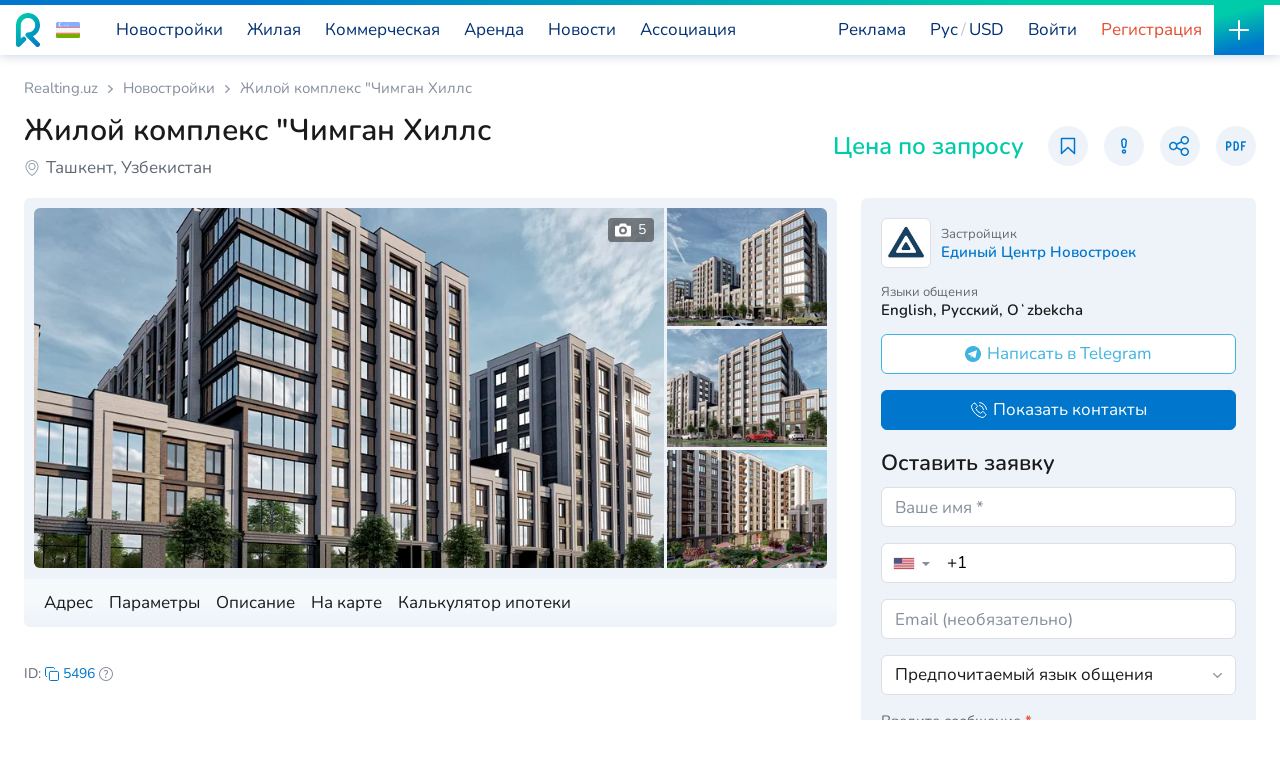

--- FILE ---
content_type: text/html; charset=UTF-8
request_url: https://realting.uz/new-buildings/5496
body_size: 319433
content:
<!DOCTYPE html>
<html lang="ru">
<head>
    <meta http-equiv="Content-Type" content="text/html; charset=UTF-8">
    





            <script>
            (function (w, d, s, l, i) {
                w[l] = w[l] || [];
                w[l].push({
                    'gtm.start':
                        new Date().getTime(), event: 'gtm.js'
                });
                var f = d.getElementsByTagName(s)[0],
                    j = d.createElement(s), dl = l != 'dataLayer' ? '&l=' + l : '';
                j.async = true;
                j.src =
                    'https://www.googletagmanager.com/gtm.js?id=' + i + dl;
                f.parentNode.insertBefore(j, f);
            })(window, document, 'script', 'dataLayer', 'GTM-KHDG5GTL');
        </script>
    
        <script>
        window.dataLayer = window.dataLayer || [];
        window.dataLayer.push({
            event: "virtual_page",
            event_type: "page_view",
            language_code: 'ru',
            pagePath: window.location.pathname,
            pageTitle: document.title,
            UID: '',
        });
    </script>

    
<script type="application/ld+json">{"@context":"https://schema.org","@type":"Organization","name":"Realting.uz - «REALTING CENTRAL ASIA» LLC","url":"https://realting.uz/new-buildings/5496","logo":"https://static2.realting.com/2020/images/logos/logo.svg","image":"https://static2.realting.com/2020/images/logos/logo.svg","aggregateRating":{"@type":"AggregateRating","ratingCount":1338,"ratingValue":"4.9"},"address":{"@type":"PostalAddress","name":"Republic of Uzbekistan, Tashkent city, Mirzo Ulugbek district, Darkhon street. dead end 1 house 7","addressCountry":"UZ","addressLocality":"Tashkent","streetAddress":"Darkhon street. dead end 1 house 7"},"telephone":"+998-90-814-25-60","email":"a.sadykov@realting.uz"}</script>    <!-- PWA -->
    <link href="/pwa/uz_manifest.json" rel="manifest">
    <link href="/pwa/ico/192x192.png" rel="apple-touch-icon">
    <title>Купить Жилой комплекс &quot;Чимган Хиллс - Realting</title>
    <meta name="description" content="Купить Жилой комплекс &quot;Чимган Хиллс в Узбекистане. Фото, описание и цены от застройщика на платформе недвижимости Realting">
<meta property="og:title" content="Жилой комплекс &quot;Чимган Хиллс">
<meta property="og:description" content="Купить Жилой комплекс &quot;Чимган Хиллс в Узбекистане. Фото, описание и цены от застройщика на платформе недвижимости Realting">
<meta property="og:image" content="https://static2.realting.com/uploads/bigSlider/587/bc905a32a5837037cc2d108275698.webp">
<meta property="og:image:width" content="780">
<meta property="og:image:height" content="580">
<meta name="twitter:card" content="summary_large_image">
<meta name="twitter:creator" content="@realting.com">
<meta name="twitter:site" content="https://realting.uz">
<meta name="twitter:title" content="Купить Жилой комплекс &quot;Чимган Хиллс - Realting">
<meta name="twitter:description" content="Купить Жилой комплекс &quot;Чимган Хиллс в Узбекистане. Фото, описание и цены от застройщика на платформе недвижимости Realting...">
<meta name="twitter:image" content="https://static2.realting.com/uploads/bigMax/587/bc905a32a5837037cc2d108275698.webp">
<meta name="viewport" content="width=device-width, initial-scale=1, maximum-scale=1, user-scalable=no">
<meta http-equiv="X-UA-Compatible" content="IE=edge">
<meta property="apple-itunes-app" content="app-id=6754913172">
<meta name="twitter:card" content="summary_large_image">
<meta name="twitter:creator" content="@realting.com">
<meta name="twitter:site" content="https://realting.uz">
<meta name="twitter:title" content="Купить Жилой комплекс &quot;Чимган Хиллс - Realting">
<meta property="og:url" content="https://realting.uz/new-buildings/5496">
<meta property="og:site_name" content="Realting.uz">
<meta property="og:locale" content="ru_RU">
<meta property="og:type" content="website">
<link type="image/x-icon" href="https://static2.realting.com/favicon.ico" rel="shortcut icon">
<link type="image/x-icon" href="https://static2.realting.com/2020/images/favicon.ico" rel="icon">
<link type="image/png" href="https://static2.realting.com/2020/images/favicon-16x16.png" rel="icon" sizes="16x16">
<link type="image/png" href="https://static2.realting.com/2020/images/favicon-32x32.png" rel="icon" sizes="32x32">
<link type="image/png" href="https://static2.realting.com/2020/images/favicon-96x96.png" rel="icon" sizes="96x96">
<link type="image/png" href="https://static2.realting.com/2020/images/favicon-192x192.png" rel="icon" sizes="192x192">
<link type="image/png" href="https://static2.realting.com/2020/images/apple-touch-icon-60x60.png" rel="apple-touch-icon" sizes="60x60">
<link type="image/png" href="https://static2.realting.com/2020/images/apple-touch-icon-120x120.png" rel="apple-touch-icon" sizes="120x120">
<link type="image/png" href="https://static2.realting.com/2020/images/apple-touch-icon-180x180.png" rel="apple-touch-icon" sizes="180x180">
<link href="https://realting.uz/new-buildings/5496" rel="canonical">
<link href="https://realting.uz/new-buildings/5496" rel="alternate" hreflang="ru">
<link href="https://realting.uz/uz/new-buildings/5496" rel="alternate" hreflang="uz">
<link href="https://realting.uz/new-buildings/5496" rel="alternate" hreflang="x-default">
<link type="font/ttf" href="https://fonts.gstatic.com/s/nunito/v26/XRXI3I6Li01BKofiOc5wtlZ2di8HDGUmRTM.ttf" rel="preload" as="font" crossorigin="">
<link type="font/ttf" href="https://fonts.gstatic.com/s/nunito/v26/XRXI3I6Li01BKofiOc5wtlZ2di8HDLshRTM.ttf" rel="preload" as="font" crossorigin="">
<link href="https://cdnjs.cloudflare.com/" rel="dns-prefetch">
<link href="https://static.realting.com/" rel="dns-prefetch">
<link href="https://fonts.gstatic.com/" rel="dns-prefetch">
<link href="https://www.googletagmanager.com/" rel="dns-prefetch">
<link href="https://googleads.g.doubleclick.net/" rel="dns-prefetch">
<link href="https://cdn.jsdelivr.net/npm/toastify-js/src/toastify.min.css" rel="stylesheet">
<link href="https://static2.realting.com/assets/css-compress/b1328f386c32120dbe481dc5689388f8.css?v=1769699376" rel="stylesheet">
<script src="https://static2.realting.com/assets/f40f979e/jquery.min.js?v=1769154630"></script>
<script src="https://api-maps.yandex.ru/v3/?apikey=e22173f6-0abf-46ec-a71c-b459dc659c1d&amp;lang=ru_RU" data-cfasync="false"></script>
<script src="https://static2.realting.com/assets/b7f23605/yii.js?v=1769154630"></script>
<script src="https://static2.realting.com/assets/js-compress/614d722ac18052d810115768d367ecf8.js?v=1769699376"></script>
<script>var LOCATION_YANDEX_MAP={"center":[69.29316,41.2906448],"zoom":14};</script></head>
<body  data-lang="ru" data-currency="USD" data-locale="ru-RU">


<script src="https://static2.realting.com/assets/js-compress/50aa4230c81e87a4d61d5dafca3282f5.js?v=1769699376"></script>



<div class="modal" id="dataConfirmModal" tabindex="-1" aria-hidden="true">
    <div class="modal-dialog max-width-360">
        <div class="modal-content">
            <div class="modal-body">
                <img src="https://static2.realting.com/2020/images/svg-icons/close.svg" class="close-absolute" data-dismiss="modal" aria-label="Close" alt="Close">
                <div class="p-sm pt-sm-none pr-sm-none pl-sm-none pb-sm-none">
                    <div id="dataConfirmMessage" class="fw-bold mb-sm"></div>
                    <a id="dataConfirmButton" class="btn btn-interactive" data-action-btn="true" data-dismiss="modal">
                        <span>Подтвердить</span>
                    </a>
                </div>
            </div>
        </div>
    </div>
</div>






    <!-- COOKIES-MODAL -->
    <div class="modal" id="cookiesModal" tabindex="-1" aria-hidden="true">
        <div class="modal-dialog">
            <div class="modal-content">
                <div class="modal-header bb">
                    <div class="modal-title h-giant">Настройки файлов cookie</div>
                    <img src="/2020/images/svg-icons/close.svg" class="close" data-dismiss="modal" aria-label="Close" alt="Close">
                </div>
                <div class="modal-body">
                    <div class="last-bb-none last-mb-0 last-pb-0">
                        <div class="lh-small bb-dashed mb-sm pb-sm">
                            <div class="d-flex align-items-center mb-6">
                                <div class="flex-grow-1 fw-bold mr-sm">Функциональные (строго необходимые) cookie-файлы</div>
                                <div class="checkbox-circle checkbox-circle-sm">
                                    <input type="checkbox" id="cookies-fnc" checked disabled>
                                    <label for="cookies-fnc"></label>
                                </div>
                            </div>
                            <div class="fs-small">Обеспечивают просмотр содержимого сайта и получение доступа к функционалу. Данный вид cookies используется только для корректной работы сайта и не передается третьим лицам. Отключении невозможно без нарушения функционирования сайта.</div>
                        </div>
                        <div class="lh-small bb-dashed mb-sm pb-sm">
                            <div class="d-flex align-items-center mb-6">
                                <div class="flex-grow-1 fw-bold mr-sm">Аналитические cookie-файлы</div>
                                <div class="checkbox-circle checkbox-circle-sm">
                                    <input type="checkbox" id="cookies-pfm" checked>
                                    <label for="cookies-pfm"></label>
                                </div>
                            </div>
                            <div class="fs-small">Помогают нам улучшить производительность сайта, ваш опыт использования сайта и сделать его более удобным для использования. Информация, которую собирают этот вид cookies агрегатируется и по этой причине анонимна. Применяются в целях предоставления статистических показателей использования сайта без идентификации пользователей.</div>
                        </div>
                        <div class="lh-small bb-dashed mb-sm pb-sm">
                            <div class="d-flex align-items-center mb-6">
                                <div class="flex-grow-1 fw-bold mr-sm">Рекламные cookie-файлы</div>
                                <div class="checkbox-circle checkbox-circle-sm">
                                    <input type="checkbox" id="cookies-adv" checked>
                                    <label for="cookies-adv"></label>
                                </div>
                            </div>
                            <div class="fs-small">Позволяют нам снижать наши маркетинговые расходы и улучшать пользовательский опыт.</div>
                        </div>
                    </div>
                </div>
                <div class="modal-footer bt">
                    <span id="cookies-save" class="btn btn-primary" data-dismiss="modal" aria-label="Close">Сохранить</span>
                </div>
            </div>
        </div>
    </div>

    <!-- COOKIES-ALERT -->
    <div class="cookies-alert" style="display: none">
        <div>
            Realting.uz использует файлы cookie для улучшения вашего взаимодействия с веб-сайтом. Вы можете настроить, какие файлы cookie будут сохраняться на вашем устройстве.            <span class="color-white bb cursor-pointer" onclick="window.open('/info/cookies', '_blank')">
                Узнать&nbsp;больше            </span>
        </div>
        <div class="row justify-content-end xs-gutters mt-sm">
            <div class="col-auto">
                <span class="btn btn-border-white btn-sm" data-toggle="modal" data-target="#cookiesModal">Настройки</span>
            </div>
            <div class="col-auto">
                <span id="cookies-agree" class="btn btn-primary btn-sm">Да,&nbsp;я&nbsp;согласен</span>
            </div>
        </div>
    </div>

    <script>
        (function() {
            let scrolled = false;
            window.addEventListener('scroll', () => {
                if (scrolled === false) {
                    scrolled = true;
                    setTimeout(() => {
                        let showCookieAlert = true;
                        const hasCookiesPfm = document.cookie.split(';').some(item => {
                            return item.trim().startsWith('cookies_pfm=');
                        });
                        const hasCookiesAdv = document.cookie.split(';').some(item => {
                            return item.trim().startsWith('cookies_adv=');
                        });
                        if (hasCookiesPfm || hasCookiesAdv) {
                            showCookieAlert = false;
                        }
                        if (showCookieAlert) {
                            const cookieAlert = document.querySelector('.cookies-alert');
                            if (cookieAlert) {
                                cookieAlert.style.display = 'block';
                            }
                        }
                    }, 1000);
                }
            });
        })();

        const btnCookieSave = document.getElementById('cookies-save');

        if (btnCookieSave) {
            btnCookieSave.addEventListener('click', () => {
                const pfmCheckbox = document.getElementById('cookies-pfm');
                const advCheckbox = document.getElementById('cookies-adv');
                const isPfmChecked = pfmCheckbox ? pfmCheckbox.checked : false;
                const isAdvChecked = advCheckbox ? advCheckbox.checked : false;
                acceptCookie(isPfmChecked, isAdvChecked);
            });
        }

        const btnCookieAgree = document.getElementById('cookies-agree');

        if (btnCookieAgree) {
            btnCookieAgree.addEventListener('click', () => {
                acceptCookie(true, true);
            });
        }

        function acceptCookie(cookies_pfm, cookies_adv) {
            if (cookies_pfm || cookies_adv) {
                let cookieDate = new Date();
                cookieDate.setFullYear(cookieDate.getFullYear() + 1);
                let expires = cookieDate.toUTCString();
                if (cookies_pfm) {
                    document.cookie = "cookies_pfm=1; path=/; expires=" + expires;
                }
                if (cookies_adv) {
                    document.cookie = "cookies_adv=1; path=/; expires=" + expires;
                }
                const cookieAlert = document.getElementsByClassName('cookies-alert')[0];
                if (cookieAlert) {
                    cookieAlert.remove();
                }
            }
        }
    </script>


    <header>
        <div class="main-header main-header-white">             <div class="logo">
                <a href="https://realting.uz">
                                                                <img class="logo-full" src="https://static2.realting.com/2020/images/logos/logo.svg" width="134" height="34" alt="Realting">
                        <img class="logo-mini" src="https://static2.realting.com/2020/images/logos/logo-mini.svg" width="24" height="34" alt="Realting">
                                    </a>
                <div class="flag">
    <div class="select-region dropdown">
        <div class="dropdown-menu" id="collapseFlag">
            <div class="dropdown-search bb">
                <!--suppress HtmlFormInputWithoutLabel -->
                <input type="text"
                       autocomplete="off"
                       class="form-control autocompleteCountry"
                       placeholder="Узбекистан"
                       name="search"
                       data-url="/index/autocomplete"
                       data-action="country"
                       data-result="autocomplete-result-country"
                >
            </div>
            <div class="list-group list-group-sm list-group-flush" id="autocomplete-result-country">
                                                                            <a                         href="https://realting.uz/"
                        class="list-group-item active"
                    >
                        <img src="https://static2.realting.com/2020/images/countries/UZ.svg" alt="UZ" style="max-width: 100px;" decoding="async" loading="lazy">
                        <span>Узбекистан</span>
                    </a>
                                                                                                <a                         href="https://realting.com/ru/united-arab-emirates"
                        class="list-group-item "
                    >
                        <img src="https://static2.realting.com/2020/images/countries/AE.svg" alt="AE" style="max-width: 100px;" decoding="async" loading="lazy">
                        <span>ОАЭ</span>
                    </a>
                                                                                                <a                         href="https://realting.com/ru/turkey"
                        class="list-group-item "
                    >
                        <img src="https://static2.realting.com/2020/images/countries/TR.svg" alt="TR" style="max-width: 100px;" decoding="async" loading="lazy">
                        <span>Турция</span>
                    </a>
                                                                                                <a                         href="https://realting.com/ru/greece"
                        class="list-group-item "
                    >
                        <img src="https://static2.realting.com/2020/images/countries/GR.svg" alt="GR" style="max-width: 100px;" decoding="async" loading="lazy">
                        <span>Греция</span>
                    </a>
                                                                                                <a                         href="https://realting.com/ru/spain"
                        class="list-group-item "
                    >
                        <img src="https://static2.realting.com/2020/images/countries/ES.svg" alt="ES" style="max-width: 100px;" decoding="async" loading="lazy">
                        <span>Испания</span>
                    </a>
                                                                                                <a                         href="https://realting.com/ru/portugal"
                        class="list-group-item "
                    >
                        <img src="https://static2.realting.com/2020/images/countries/PT.svg" alt="PT" style="max-width: 100px;" decoding="async" loading="lazy">
                        <span>Португалия</span>
                    </a>
                                                                                                <a                         href="https://realting.com/ru/cyprus"
                        class="list-group-item "
                    >
                        <img src="https://static2.realting.com/2020/images/countries/CY.svg" alt="CY" style="max-width: 100px;" decoding="async" loading="lazy">
                        <span>Кипр</span>
                    </a>
                                                                                                <a                         href="https://realting.com/ru/poland"
                        class="list-group-item "
                    >
                        <img src="https://static2.realting.com/2020/images/countries/PL.svg" alt="PL" style="max-width: 100px;" decoding="async" loading="lazy">
                        <span>Польша</span>
                    </a>
                                                                                                <a                         href="https://realting.com/ru/property"
                        class="list-group-item "
                    >
                        <img src="https://static2.realting.com/2020/images/countries/WW.svg" alt="WW" style="max-width: 100px;" decoding="async" loading="lazy">
                        <span>Все страны</span>
                    </a>
                                                </div>
        </div>
        <span data-target="#collapseFlag" class="flag-toggle collapsed" role="button" data-toggle="collapse" aria-expanded="true">
            <img src="https://static2.realting.com/2020/images/countries/UZ.svg" width="24" height="24" alt="Узбекистан">
                    </span>
    </div>
    <script>
        $(document).ready(function () {
            $('#reset-location').on('click', function (e) {
                e.preventDefault();
                $.ajax({
                    url: '/geo/reset-location',
                    method: 'POST',
                    success: function (result) {
                        if (result === 'ok') {
                            window.location.href = 'https://realting.uz';
                        }
                    }
                });
            });
        });
    </script>
</div>
            </div>

            
            <style>
        @media (min-width: 1024px) and (max-width: 1450px) {
        .menu-top-investment {display: none}
    }
</style>
<nav class="main-menu" data-cache-key="realting.uz#web#ru#USD#UZ" data-geo="UZ">
                                <ul class="d-block d-lg-flex flex-lg-grow-1 justify-content-lg-end order-0 order-lg-1">
                <li>
                    <a class="d-flex align-items-center navi-item position-relative" href="/advertise">
                        <span class="navi-item-title tg-special-mob">
                            Реклама                        </span>
                    </a>
                </li>
            </ul>
                <ul data-cache-key="realting.uz#web#ru#USD#UZ" data-cache-time="2026-01-30T02:52:19+00:00">
                                                <li >
                                                                                                    <a class="navi-item" href="https://realting.uz/new-buildings">
                                <span class="navi-item-title pt-newb-link">
                                    Новостройки                                </span>
                                                                    <span class="navi-item-more">
                                                                                     <span class="fw-base mr-10">382</span>
                                                                                <svg xmlns="http://www.w3.org/2000/svg" width="16" height="16" stroke="currentColor">
                                            <path fill="none" stroke-linecap="round" stroke-linejoin="round" stroke-width="1.33" d="m2 6 6 6 6-6"/>
                                        </svg>
                                    </span>
                                                            </a>
                                                                            <div class="navi-block navi-block-lg" data-geo="UZ">
                                                                <div class="row with-mb last-mb-0 sm-gutters">
                                                                                                                                                                        <div class="col-12">
                                                    <div class="d-flex align-items-center">
                                                                                                                <a href="https://realting.uz/new-buildings/apartments">
                                                                                                                    <span>
                                                                Жилые комплексы                                                                                                                                                                                                                                                                                                                                    </span>
                                                                                                                </a>
                                                                                                                                                                    </div>
                                                </div>
                                                                                                                                                                                                                                                                                                        <div class="col-12">
                                                    <div class="d-flex align-items-center">
                                                                                                                <a href="https://realting.uz/new-buildings/houses">
                                                                                                                    <span>
                                                                Новые дома и виллы                                                                                                                                                                                                                                                                                                                                    </span>
                                                                                                                </a>
                                                                                                                                                                    </div>
                                                </div>
                                                                                                                                                                                                                                                                                                        <div class="col-12">
                                                    <div class="d-flex align-items-center">
                                                                                                                <a href="https://realting.uz/new-buildings">
                                                                                                                    <span>
                                                                Все новостройки                                                                                                                                                                                                                                                                                                                                    </span>
                                                                                                                </a>
                                                                                                                                                                            <span class="color-gray ml-10">382</span>
                                                                                                            </div>
                                                </div>
                                                                                                                                        <div class="col-12">
                                                    <div class="navi-submenu-links d-flex flex-wrap btn-group-sm">
                                                                                                                                                                                    <a href="https://realting.uz/new-buildings?Complex%5Bbuilding_year%5D=0" class="btn btn-graylight mr-10 mb-10">Строящиеся проекты</a>
                                                                                                                                                                                                                                                <a href="https://realting.uz/new-buildings?Complex%5Bbuilding_year%5D=2026" class="btn btn-graylight mr-10 mb-10">Новые проекты</a>
                                                                                                                                                                                                                                                <a href="https://realting.uz/new-buildings?Complex%5Bdecoration%5D=0" class="btn btn-graylight mr-10 mb-10">Готовые проекты</a>
                                                                                                                                                                        </div>
                                                </div>
                                                                                                                                                                                                                                                            <div class="col-12">
                                                    <div class="d-flex align-items-center">
                                                                                                                <a href="https://realting.uz/developers">
                                                                                                                    <span>
                                                                Застройщики                                                                                                                                                                                                                                                                                                                                    </span>
                                                                                                                </a>
                                                                                                                                                                            <span class="color-gray ml-10">189</span>
                                                                                                            </div>
                                                </div>
                                                                                                                                                                                                                                                                                                                                                                                                                                                                                                                                                                                                                                                                                                                                            </div>
                            </div>
                                            </li>
                                                                <li >
                                                                                                    <a class="navi-item" href="https://realting.uz/property">
                                <span class="navi-item-title">
                                    Жилая                                </span>
                                                                    <span class="navi-item-more">
                                                                                     <span class="fw-base mr-10">17891</span>
                                                                                <svg xmlns="http://www.w3.org/2000/svg" width="16" height="16" stroke="currentColor">
                                            <path fill="none" stroke-linecap="round" stroke-linejoin="round" stroke-width="1.33" d="m2 6 6 6 6-6"/>
                                        </svg>
                                    </span>
                                                            </a>
                                                                            <div class="navi-block navi-block-xl" data-geo="UZ">
                                                                <div class="row with-mb last-mb-0 sm-gutters">
                                                                                                                                                                        <div class="col-12">
                                                    <div class="d-flex align-items-center">
                                                                                                                <a href="https://realting.uz/apartments">
                                                                                                                    <span>
                                                                Квартира                                                                                                                                                                                                                                                                                                                                    </span>
                                                                                                                </a>
                                                                                                                                                                            <span class="color-gray ml-10">15937</span>
                                                                                                            </div>
                                                </div>
                                                                                                                                        <div class="col-12">
                                                    <div class="navi-submenu-links d-flex flex-wrap btn-group-sm">
                                                                                                                                                                                    <a href="https://realting.uz/penthouses" class="btn btn-graylight mr-10 mb-10">Пентхаус</a>
                                                                                                                                                                                                                                                <a href="https://realting.uz/multilevel-apartment" class="btn btn-graylight mr-10 mb-10">Многоуровневые квартиры</a>
                                                                                                                                                                                                                                                <a href="https://realting.uz/studios" class="btn btn-graylight mr-10 mb-10">Студия</a>
                                                                                                                                                                                                                                                <a href="https://realting.uz/apartments/seaview" class="btn btn-graylight mr-10 mb-10">У моря</a>
                                                                                                                                                                                                                                                <a href="https://realting.uz/apartments/1-bedroom" class="btn btn-graylight mr-10 mb-10">Однокомнатные</a>
                                                                                                                                                                                                                                                <a href="https://realting.uz/apartments/2-bedrooms" class="btn btn-graylight mr-10 mb-10">Двухкомнатные</a>
                                                                                                                                                                                                                                                <a href="https://realting.uz/apartments/3-bedrooms" class="btn btn-graylight mr-10 mb-10">Трехкомнатные</a>
                                                                                                                                                                        </div>
                                                </div>
                                                                                                                                                                                                                                                            <div class="col-12">
                                                    <div class="d-flex align-items-center">
                                                                                                                <a href="https://realting.uz/houses">
                                                                                                                    <span>
                                                                Дом                                                                                                                                                                                                                                                                                                                                    </span>
                                                                                                                </a>
                                                                                                                                                                            <span class="color-gray ml-10">1954</span>
                                                                                                            </div>
                                                </div>
                                                                                                                                        <div class="col-12">
                                                    <div class="navi-submenu-links d-flex flex-wrap btn-group-sm">
                                                                                                                                                                                    <a href="https://realting.uz/houses/seaview" class="btn btn-graylight mr-10 mb-10">Дома у моря</a>
                                                                                                                                                                                                                                                <a href="https://realting.uz/villas" class="btn btn-graylight mr-10 mb-10">Вилла</a>
                                                                                                                                                                                                                                                <a href="https://realting.uz/cottages" class="btn btn-graylight mr-10 mb-10">Коттедж</a>
                                                                                                                                                                                                                                                <a href="https://realting.uz/mansions" class="btn btn-graylight mr-10 mb-10">Особняк</a>
                                                                                                                                                                                                                                                <a href="https://realting.uz/townhouses" class="btn btn-graylight mr-10 mb-10">Таунхаус</a>
                                                                                                                                                                        </div>
                                                </div>
                                                                                                                                                                                                                                                            <div class="col-12">
                                                    <div class="d-flex align-items-center">
                                                                                                                <a href="https://realting.uz/lands">
                                                                                                                    <span>
                                                                Земельные участки                                                                                                                                                                                                                                                                                                                                    </span>
                                                                                                                </a>
                                                                                                                                                                            <span class="color-gray ml-10">644</span>
                                                                                                            </div>
                                                </div>
                                                                                                                                                                                                                                                                                                        <div class="col-12">
                                                    <div class="d-flex align-items-center">
                                                                                                                <a href="https://realting.uz/property/luxury">
                                                                                                                    <span>
                                                                Элитная недвижимость                                                                                                                                                                                                                                                                                                                                    </span>
                                                                                                                </a>
                                                                                                                                                                    </div>
                                                </div>
                                                                                                                                        <div class="col-12">
                                                    <div class="navi-submenu-links d-flex flex-wrap btn-group-sm">
                                                                                                                                                                                    <a href="https://realting.uz/apartments/luxury" class="btn btn-graylight mr-10 mb-10">Элитные квартиры</a>
                                                                                                                                                                                                                                                <a href="https://realting.uz/houses/luxury" class="btn btn-graylight mr-10 mb-10">Элитные дома</a>
                                                                                                                                                                        </div>
                                                </div>
                                                                                                                                                                                                                                                            <div class="col-12">
                                                    <div class="d-flex align-items-center">
                                                                                                                <a href="https://realting.uz/property/cheap">
                                                                                                                    <span>
                                                                Недорогая недвижимость                                                                                                                                                                                                                                                                                                                                    </span>
                                                                                                                </a>
                                                                                                                                                                    </div>
                                                </div>
                                                                                                                                        <div class="col-12">
                                                    <div class="navi-submenu-links d-flex flex-wrap btn-group-sm">
                                                                                                                                                                                    <a href="https://realting.uz/apartments/cheap" class="btn btn-graylight mr-10 mb-10">Недорогие квартиры</a>
                                                                                                                                                                                                                                                <a href="https://realting.uz/houses/cheap" class="btn btn-graylight mr-10 mb-10">Недорогие дома</a>
                                                                                                                                                                        </div>
                                                </div>
                                                                                                                                                                                                                                                                                                                                        <div class="col-12">
                                                    <div class="d-flex align-items-center">
                                                                                                                <a href="https://realting.uz/property/fsbo">
                                                                                                                    <span>
                                                                Недвижимость от собственников                                                                                                                                                                                                                                                                                                                                    </span>
                                                                                                                </a>
                                                                                                                                                                            <span class="color-gray ml-10">549</span>
                                                                                                            </div>
                                                </div>
                                                                                                                                                                                                                                                                                                        <div class="col-12">
                                                    <div class="d-flex align-items-center">
                                                                                                                    <span>
                                                                Агенты недвижимости и брокеры                                                                                                                            </span>
                                                                                                                                                                    </div>
                                                </div>
                                                                                                                                        <div class="col-12">
                                                    <div class="navi-submenu-links d-flex flex-wrap btn-group-sm">
                                                                                                                                                                                    <a href="https://realting.uz/agencies" class="btn btn-graylight mr-10 mb-10">Агентства недвижимости</a>
                                                                                                                                                                                                                                                <a href="https://realting.uz/agents" class="btn btn-graylight mr-10 mb-10">Агенты</a>
                                                                                                                                                                                                                                                <a href="https://realting.uz/landlords" class="btn btn-graylight mr-10 mb-10">Арендодатели</a>
                                                                                                                                                                        </div>
                                                </div>
                                                                                                                                                                                                                                                                                                                                                                                                                                                                                                                                                                                                                            <div class="col-12 d-none d-lg-block">
                                            <div class="d-flex align-items-center" style="margin-bottom: 0.5em;">
                                                <span>Поиск объявлений по ID</span>
                                            </div>
                                            <form action="/index/search-by-id" method="get">
                                                <div class="row xs-gutters">
                                                    <div class="col-auto">
                                                        <input class="form-control form-control-sm" type="text" name="id" placeholder="Поиск по ID">
                                                    </div>
                                                    <div class="col-auto">
                                                        <button class="btn btn-primary btn-sm" type="submit">Найти</button>
                                                    </div>
                                                </div>
                                            </form>
                                        </div>
                                                                    </div>
                            </div>
                                            </li>
                                                                <li >
                                                                                                    <a class="navi-item" href="https://realting.uz/commercial">
                                <span class="navi-item-title">
                                    Коммерческая                                </span>
                                                                    <span class="navi-item-more">
                                                                                     <span class="fw-base mr-10">2398</span>
                                                                                <svg xmlns="http://www.w3.org/2000/svg" width="16" height="16" stroke="currentColor">
                                            <path fill="none" stroke-linecap="round" stroke-linejoin="round" stroke-width="1.33" d="m2 6 6 6 6-6"/>
                                        </svg>
                                    </span>
                                                            </a>
                                                                            <div class="navi-block navi-block-lg" data-geo="UZ">
                                                                <div class="row with-mb last-mb-0 sm-gutters">
                                                                                                                                                                        <div class="col-12">
                                                    <div class="d-flex align-items-center">
                                                                                                                <a href="https://realting.uz/commercial">
                                                                                                                    <span>
                                                                Продажа коммерческой недвижимости                                                                                                                                                                                                                                                                                                                                    </span>
                                                                                                                </a>
                                                                                                                                                                            <span class="color-gray ml-10">2398</span>
                                                                                                            </div>
                                                </div>
                                                                                                                                        <div class="col-12">
                                                    <div class="navi-submenu-links d-flex flex-wrap btn-group-sm">
                                                                                                                                                                                    <a href="https://realting.uz/commercial/restaurants" class="btn btn-graylight mr-10 mb-10">Ресторан, кафе</a>
                                                                                                                                                                                                                                                <a href="https://realting.uz/commercial/hotels" class="btn btn-graylight mr-10 mb-10">Отель</a>
                                                                                                                                                                                                                                                <a href="https://realting.uz/commercial/offices" class="btn btn-graylight mr-10 mb-10">Офис</a>
                                                                                                                                                                                                                                                <a href="https://realting.uz/commercial/manufactures" class="btn btn-graylight mr-10 mb-10">Производство</a>
                                                                                                                                                                                                                                                <a href="https://realting.uz/commercial/shops" class="btn btn-graylight mr-10 mb-10">Магазин</a>
                                                                                                                                                                                                                                                <a href="https://realting.uz/commercial/ready-business" class="btn btn-graylight mr-10 mb-10">Готовый бизнес</a>
                                                                                                                                                                        </div>
                                                </div>
                                                                                                                                                                                                                                                            <div class="col-12">
                                                    <div class="d-flex align-items-center">
                                                                                                                <a href="https://realting.uz/commercial/investments">
                                                                                                                    <span>
                                                                Инвестиционная недвижимость                                                                                                                                                                                                                                                                                                                                    </span>
                                                                                                                </a>
                                                                                                                                                                    </div>
                                                </div>
                                                                                                                                                                                                                                                                                                        <div class="col-12">
                                                    <div class="d-flex align-items-center">
                                                                                                                <a href="https://realting.uz/commercial/fsbo">
                                                                                                                    <span>
                                                                Коммерческая недвижимость от собственников                                                                                                                                                                                                                                                                                                                                    </span>
                                                                                                                </a>
                                                                                                                                                                            <span class="color-gray ml-10">181</span>
                                                                                                            </div>
                                                </div>
                                                                                                                                                                                                                                                                                                        <div class="col-12">
                                                    <div class="d-flex align-items-center">
                                                                                                                    <span>
                                                                Агенты по коммерческой недвижимости                                                                                                                            </span>
                                                                                                                                                                    </div>
                                                </div>
                                                                                                                                        <div class="col-12">
                                                    <div class="navi-submenu-links d-flex flex-wrap btn-group-sm">
                                                                                                                                                                                    <a href="https://realting.uz/agencies" class="btn btn-graylight mr-10 mb-10">Агентства недвижимости</a>
                                                                                                                                                                                                                                                <a href="https://realting.uz/agents" class="btn btn-graylight mr-10 mb-10">Агенты</a>
                                                                                                                                                                                                                                                <a href="https://realting.uz/landlords" class="btn btn-graylight mr-10 mb-10">Арендодатели</a>
                                                                                                                                                                        </div>
                                                </div>
                                                                                                                                                                                            </div>
                            </div>
                                            </li>
                                                                <li >
                                                                                                    <span class="navi-item cursor-pointer">
                                <span class="navi-item-title">
                                    Аренда                                </span>
                                                                    <span class="navi-item-more">
                                                                                    <span class="fw-base mr-10">10394</span>
                                                                                <svg xmlns="http://www.w3.org/2000/svg" width="16" height="16" stroke="currentColor">
                                            <path fill="none" stroke-linecap="round" stroke-linejoin="round" stroke-width="1.33" d="m2 6 6 6 6-6"/>
                                        </svg>
                                    </span>
                                                            </span>
                                                                            <div class="navi-block navi-block-lg" data-geo="UZ">
                                                                <div class="row with-mb last-mb-0 sm-gutters">
                                                                                                                                                                        <div class="col-12">
                                                    <div class="d-flex align-items-center">
                                                                                                                <a href="https://realting.uz/short-term-rental">
                                                                                                                    <span>
                                                                Аренда жилья на сутки                                                                                                                                                                                                                                                                                                                                    </span>
                                                                                                                </a>
                                                                                                                                                                            <span class="color-gray ml-10">246</span>
                                                                                                            </div>
                                                </div>
                                                                                                                                        <div class="col-12">
                                                    <div class="navi-submenu-links d-flex flex-wrap btn-group-sm">
                                                                                                                                                                                    <a href="https://realting.uz/short-term-rental/apartments" class="btn btn-graylight mr-10 mb-10">Квартира</a>
                                                                                                                                                                                                                                                <a href="https://realting.uz/short-term-rental/studios" class="btn btn-graylight mr-10 mb-10">Студия</a>
                                                                                                                                                                                                                                                <a href="https://realting.uz/short-term-rental/houses" class="btn btn-graylight mr-10 mb-10">Дом</a>
                                                                                                                                                                        </div>
                                                </div>
                                                                                                                                                                                                                                                            <div class="col-12">
                                                    <div class="d-flex align-items-center">
                                                                                                                <a href="https://realting.uz/short-term-rental">
                                                                                                                    <span>
                                                                Краткосрочная аренда коммерческой недвижимости                                                                                                                                                                                                                                                                                                                                    </span>
                                                                                                                </a>
                                                                                                                                                                            <span class="color-gray ml-10">14</span>
                                                                                                            </div>
                                                </div>
                                                                                                                                        <div class="col-12">
                                                    <div class="navi-submenu-links d-flex flex-wrap btn-group-sm">
                                                                                                                                                                                    <a href="https://realting.uz/short-term-rental/warehouses" class="btn btn-graylight mr-10 mb-10">Склад</a>
                                                                                                                                                                        </div>
                                                </div>
                                                                                                                                                                                                                                                            <div class="col-12">
                                                    <div class="d-flex align-items-center">
                                                                                                                <a href="https://realting.uz/property-to-rent">
                                                                                                                    <span>
                                                                Долгосрочная аренда жилой недвижимости                                                                                                                                                                                                                                                                                                                                    </span>
                                                                                                                </a>
                                                                                                                                                                            <span class="color-gray ml-10">10148</span>
                                                                                                            </div>
                                                </div>
                                                                                                                                        <div class="col-12">
                                                    <div class="navi-submenu-links d-flex flex-wrap btn-group-sm">
                                                                                                                                                                                    <a href="https://realting.uz/property-to-rent/apartments" class="btn btn-graylight mr-10 mb-10">Квартира</a>
                                                                                                                                                                                                                                                <a href="https://realting.uz/property-to-rent/multilevel-apartment" class="btn btn-graylight mr-10 mb-10">Многоуровневые квартиры</a>
                                                                                                                                                                                                                                                <a href="https://realting.uz/property-to-rent/studios" class="btn btn-graylight mr-10 mb-10">Студия</a>
                                                                                                                                                                                                                                                <a href="https://realting.uz/property-to-rent/rooms" class="btn btn-graylight mr-10 mb-10">Комната</a>
                                                                                                                                                                                                                                                <a href="https://realting.uz/property-to-rent/houses" class="btn btn-graylight mr-10 mb-10">Дом</a>
                                                                                                                                                                                                                                                <a href="https://realting.uz/property-to-rent/cottages" class="btn btn-graylight mr-10 mb-10">Коттедж</a>
                                                                                                                                                                        </div>
                                                </div>
                                                                                                                                                                                                                                                            <div class="col-12">
                                                    <div class="d-flex align-items-center">
                                                                                                                <a href="https://realting.uz/property-to-rent">
                                                                                                                    <span>
                                                                Долгосрочная аренда коммерческой недвижимости                                                                                                                                                                                                                                                                                                                                    </span>
                                                                                                                </a>
                                                                                                                                                                            <span class="color-gray ml-10">1424</span>
                                                                                                            </div>
                                                </div>
                                                                                                                                        <div class="col-12">
                                                    <div class="navi-submenu-links d-flex flex-wrap btn-group-sm">
                                                                                                                                                                                    <a href="https://realting.uz/property-to-rent/restaurants" class="btn btn-graylight mr-10 mb-10">Ресторан, кафе</a>
                                                                                                                                                                                                                                                <a href="https://realting.uz/property-to-rent/hotels" class="btn btn-graylight mr-10 mb-10">Отель</a>
                                                                                                                                                                                                                                                <a href="https://realting.uz/property-to-rent/offices" class="btn btn-graylight mr-10 mb-10">Офис</a>
                                                                                                                                                                                                                                                <a href="https://realting.uz/property-to-rent/manufactures" class="btn btn-graylight mr-10 mb-10">Производство</a>
                                                                                                                                                                                                                                                <a href="https://realting.uz/property-to-rent/warehouses" class="btn btn-graylight mr-10 mb-10">Склад</a>
                                                                                                                                                                                                                                                <a href="https://realting.uz/property-to-rent/shops" class="btn btn-graylight mr-10 mb-10">Магазин</a>
                                                                                                                                                                                                                                                <a href="https://realting.uz/property-to-rent/ready-business" class="btn btn-graylight mr-10 mb-10">Готовый бизнес</a>
                                                                                                                                                                        </div>
                                                </div>
                                                                                                                                                                                                                                                            <div class="col-12">
                                                    <div class="d-flex align-items-center">
                                                                                                                <a href="https://realting.uz/landlords">
                                                                                                                    <span>
                                                                Арендодатели                                                                                                                                                                                                                                                                                                                                    </span>
                                                                                                                </a>
                                                                                                                                                                            <span class="color-gray ml-10">7</span>
                                                                                                            </div>
                                                </div>
                                                                                                                                                                                                                                        </div>
                            </div>
                                            </li>
                                                                <li >
                                                                                                    <a class="navi-item" href="https://realting.uz/news">
                                <span class="navi-item-title">
                                    Новости                                </span>
                                                                    <span class="navi-item-more">
                                                                                     <span class="fw-base mr-10">347</span>
                                                                                <svg xmlns="http://www.w3.org/2000/svg" width="16" height="16" stroke="currentColor">
                                            <path fill="none" stroke-linecap="round" stroke-linejoin="round" stroke-width="1.33" d="m2 6 6 6 6-6"/>
                                        </svg>
                                    </span>
                                                            </a>
                                                                            <div class="navi-block navi-block-md" data-geo="UZ">
                                                                <div class="row with-mb last-mb-0 sm-gutters">
                                                                                                                                                                        <div class="col-12">
                                                    <div class="d-flex align-items-center">
                                                                                                                <a href="https://realting.uz/company-blogs">
                                                                                                                    <span>
                                                                Акции, скидки и пресс-релизы компаний                                                                                                                            </span>
                                                                                                                </a>
                                                                                                                                                                    </div>
                                                </div>
                                                                                                                                                                                                                                                                                                        <div class="col-12">
                                                    <div class="d-flex align-items-center">
                                                                                                                <a href="https://realting.uz/news">
                                                                                                                    <span>
                                                                Новости недвижимости                                                                                                                            </span>
                                                                                                                </a>
                                                                                                                                                                    </div>
                                                </div>
                                                                                                                                        <div class="col-12">
                                                    <div class="navi-submenu-links d-flex flex-wrap btn-group-sm">
                                                                                                                                                                                    <a href="https://realting.uz/news/company" class="btn btn-graylight mr-10 mb-10">Новости компаний</a>
                                                                                                                                                                                                                                                <a href="https://realting.uz/news/analytics" class="btn btn-graylight mr-10 mb-10">Аналитика</a>
                                                                                                                                                                                                                                                <a href="https://realting.uz/news/interview" class="btn btn-graylight mr-10 mb-10">Интервью</a>
                                                                                                                                                                                                                                                <a href="https://realting.uz/news/personal-experience" class="btn btn-graylight mr-10 mb-10">Личный опыт</a>
                                                                                                                                                                                                                                                <a href="https://realting.uz/news/buying-a-property" class="btn btn-graylight mr-10 mb-10">Покупка и продажа недвижимости</a>
                                                                                                                                                                                                                                                <a href="https://realting.uz/news/taxes" class="btn btn-graylight mr-10 mb-10">Налоги</a>
                                                                                                                                                                                                                                                <a href="https://realting.uz/news/job" class="btn btn-graylight mr-10 mb-10">Работа</a>
                                                                                                                                                                                                                                                <a href="https://realting.uz/news/life-abroad" class="btn btn-graylight mr-10 mb-10">Жизнь за границей</a>
                                                                                                                                                                                                                                                <a href="https://realting.uz/news/investments" class="btn btn-graylight mr-10 mb-10">Инвестиции</a>
                                                                                                                                                                                                                                                <a href="https://realting.uz/news/visas" class="btn btn-graylight mr-10 mb-10">Визы</a>
                                                                                                                                                                        </div>
                                                </div>
                                                                                                                                                                                                                                                                                                                                        <div class="col-12">
                                                    <div class="d-flex align-items-center">
                                                                                                                <a href="https://travel.realting.com">
                                                                                                                    <span>
                                                                Авиабилеты и отели                                                                                                                            </span>
                                                                                                                </a>
                                                                                                                                                                    </div>
                                                </div>
                                                                                                                                                                                                                                                                                                                    </div>
                            </div>
                                            </li>
                                                                <li >
                                                                                                    <a class="navi-item" href="https://realting.uz/URU">
                                <span class="navi-item-title">
                                    Ассоциация                                </span>
                                                            </a>
                                                                    </li>
                                                                                                                        </ul>
        <ul class="d-block d-lg-none">
            <li>
                <a class="d-flex align-items-center navi-item position-relative" href="https://travel.realting.com" target="_blank">
                    <span class="d-flex align-items-center navi-item-title tg-special-mob">
                        <svg xmlns="http://www.w3.org/2000/svg" class="wh-24 mr-6" width="24" height="24">
                            <path fill="#00CCAA" d="M19.73 7.24a4.45 4.45 0 0 0 1.25-2.47 1.51 1.51 0 0 0-.43-1.32 1.51 1.51 0 0 0-1.31-.43c-.94.14-1.81.59-2.48 1.26l-2.1 2.1-1.25-.28a.84.84 0 0 0-1.29-1.05l-.63.63-1.48-.32.1-.11a.84.84 0 0 0 0-1.18.86.86 0 0 0-1.18 0l-.86.86-3.08-.67a.72.72 0 0 0-.66.2l-.62.62a.73.73 0 0 0-.2.61c.02.23.16.42.36.53l7.22 4-3.66 3.98-3.7.2-.58.58a.51.51 0 0 0 .18.84l3.51 1.34 1.34 3.51a.51.51 0 0 0 .84.18l.58-.57.2-3.72 4-3.64 3.97 7.2c.12.2.3.34.54.37a.72.72 0 0 0 .61-.2l.62-.62a.72.72 0 0 0 .2-.67l-.67-3.07.86-.86a.83.83 0 0 0 0-1.18.84.84 0 0 0-1.18 0l-.1.1-.33-1.48.64-.64a.83.83 0 0 0 0-1.17.86.86 0 0 0-1.05-.11l-.28-1.26 2.1-2.09Z"/>
                        </svg>
                        <span>Realting Travel</span>
                    </span>
                </a>
            </li>
            <li>
                <div class="p-sm">
                    <form action="/index/search-by-id" method="get">
                        <div class="row xs-gutters">
                            <div class="col">
                                <input class="form-control" type="text" name="id" placeholder="Поиск по ID">
                            </div>
                            <div class="col-auto">
                                <button class="btn btn-primary" type="submit">Найти</button>
                            </div>
                        </div>
                    </form>
                </div>
            </li>
        </ul>
        </nav>

                            <nav class="user-menu">
    <ul>
        
<li class="select-settings dropdown">
    <div class="dropdown-menu last-mb-0" id="collapseSettings">
        <div class="form-group">
            <label>Выберите язык:</label>
            <select class="form-control" title="Выберите язык" onchange="window.location.href = this.options[this.selectedIndex].value">
                                    <option value="https://realting.uz/new-buildings/5496" selected>
                        Русский                    </option>
                                    <option value="https://realting.uz/uz/new-buildings/5496" >
                        Oʻzbekcha                    </option>
                            </select>
        </div>
        <div class="form-group">
            <label>Валюта:</label>
            <select class="form-control select-currency" title="Валюта">
                                    <option value="UZS"  >
                        UZS (узбекский сум)
                    </option>
                                    <option value="USD" selected >
                        USD (доллар США)
                    </option>
                                    <option value="EUR"  >
                        EUR (евро)
                    </option>
                                    <option value="RUB"  >
                        RUB (российский рубль)
                    </option>
                            </select>
        </div>
    </div>
    <span data-target="#collapseSettings" class="navi-item cursor-pointer collapsed" role="button" data-toggle="collapse" aria-expanded="true">
        <span>Рус</span>
        <span class="current-currency">USD</span>
    </span>
</li>
        <li class="sign-in">
            <a href="/login" class="navi-item">Войти</a>
        </li>
        <li class="sign-up">
            <a href="/register" class="navi-item">Регистрация</a>
        </li>
        <li class="toggle-user">
            <a href="/login" class="navi-item">
                <svg width="24" height="24" fill="none" xmlns="http://www.w3.org/2000/svg"><path fill-rule="evenodd" clip-rule="evenodd" d="M12 24a12 12 0 100-24 12 12 0 000 24zm8.62-6.94a10 10 0 10-17.25 0 8.74 8.74 0 015.52-5.54 4 4 0 116.21 0 8.74 8.74 0 015.52 5.54zM19 19.16C18.79 15.81 15.84 13 12 13c-3.84 0-6.8 2.82-6.99 6.15a9.97 9.97 0 0013.98 0zM12 11a2 2 0 100-4 2 2 0 000 4z"/></svg>
            </a>
        </li>
        <li class="toggle-navi">
            <span class="navi-item">
                <svg width="24" height="20" fill="none" xmlns="http://www.w3.org/2000/svg"><rect x="8" y="18" width="16" height="2" rx="1"/><rect y="9" width="24" height="2" rx="1"/><rect width="24" height="2" rx="1"/></svg>
            </span>
        </li>
        <li class="add-object">
            <a href="/register" class="navi-item cursor-pointer">
                <svg width="20" height="20" fill="none" xmlns="http://www.w3.org/2000/svg"><path d="M11 9V1a1 1 0 00-2 0v8H1a1 1 0 100 2h8v8a1 1 0 102 0v-8h8a1 1 0 100-2h-8z"></path></svg>
            </a>
        </li>
    </ul>
</nav>
<script>
    jQuery(document).ready(function($) {
        $(document).on('show.bs.modal', '#signBlock', function () {
            $(this).css({'overflow': 'auto'})
            $('body').css({'overflow': 'hidden'});
        })
        $(document).on('hidden.bs.modal', '#signBlock', function () {
            $('body').css({'overflow': 'auto'});
        })
    })
</script>
                    </div>
    </header>


<main class="wrapper">
    


<!-- NEWB-OBJECT -->
<div class="newb-object pt-xl">
    <div class="container">
                                

<ol class="navigation scrolling-x-md mb-sm"><li><a href="https://realting.uz">Realting.uz</a></li>
<li><a href="https://realting.uz/new-buildings">Новостройки</a></li>
<li class='active'>Жилой комплекс &quot;Чимган Хиллс</li>
</ol>
<script type="application/ld+json">
{
    "@context": "https://schema.org",
    "@type": "BreadcrumbList",
    "itemListElement": [
        {
            "@type": "ListItem",
            "position": 1,
            "item": {
                "@id": "https://realting.uz",
                "name": "Realting.uz"
            }
        },
        {
            "@type": "ListItem",
            "position": 2,
            "item": {
                "@id": "https://realting.uz/new-buildings",
                "name": "Новостройки"
            }
        },
        {
            "@type": "ListItem",
            "position": 3,
            "item": {
                "name": "Жилой комплекс \"Чимган Хиллс"
            }
        }
    ]
}
</script>
<script>
    function safeHistoryBack() {
        const beforePath = location.pathname;
        const onPopState = () => {
            const afterPath = location.pathname;
            if (beforePath === afterPath) {
                location.reload();
            }
            window.removeEventListener('popstate', onPopState);
        };
        window.addEventListener('popstate', onPopState);
        history.back();
    }
</script>
                        <div class="row align-items-center mb-md newb-top">
            <div class="col-md">
                <h1 class="h4 color-black mb-10 name-model">
                    Жилой комплекс "Чимган Хиллс                </h1>
                <div class="address property-location">
                    Ташкент, Узбекистан                </div>
            </div>

            <div class="col col-md-auto">
                                    <div class="price">
                        
    <div class="d-flex align-items-center">
                <div class="price-item"  data-price-UZS="Цена по запросу" data-price-USD="Цена по запросу" data-price-EUR="Цена по запросу" data-price-RUB="Цена по запросу">
            Цена по запросу        </div>
                    </div>
                        
                    </div>
                            </div>
            <div class="col-auto">
    <div class="buttons">
        
<span class="favorite favorite-need-login" data-item_id="5496" data-item_type="1">
    <svg width="24" height="24" fill="none" xmlns="http://www.w3.org/2000/svg">
        <path d="M18.5 4.5h-13v15l6.5-6 6.5 6v-15Z" stroke-width="1.5" stroke-linejoin="round"/>
    </svg>
</span>
        <span onclick="window.open('https://realting.uz/new-buildings/5496?complaint=1','_self');" class="complaint">
            <svg width="24" height="24" fill="none" xmlns="http://www.w3.org/2000/svg">
                <path d="M13.5 17.5a1.5 1.5 0 1 1-3 0 1.5 1.5 0 0 1 3 0ZM9.8 7.48a2.22 2.22 0 1 1 4.4 0l-.52 4.53a1.69 1.69 0 0 1-3.36 0L9.8 7.48Z" stroke-width="1.5"/>
            </svg>
        </span>
        
<span class="recommend-item" data-action="recommend" data-object-url="false" data-auth-false data-object-id="5496" data-object-type-id="1">
   <svg width="24" height="24" fill="none" xmlns="http://www.w3.org/2000/svg">;
        <path d="M13.62 7.82a3.5 3.5 0 106.26-3.14 3.5 3.5 0 00-6.26 3.14zm0 0l-5.24 2.61m0 0a3.5 3.5 0 100 3.14m0-3.14a3.49 3.49 0 010 3.14m0 0l5.24 2.61m0 0a3.5 3.5 0 103.13-1.93 3.5 3.5 0 00-3.13 1.93z" stroke-width="1.5"></path>
    </svg>
</span>
        <span onclick="window.open('https://realting.uz/new-buildings/5496/pdf-preview', '_self');">
            <svg width="24" height="24" fill="none" xmlns="http://www.w3.org/2000/svg">
                <path d="M2.75 13.04h1.5c1.38 0 2.5-1.13 2.5-2.52C6.75 9.12 5.63 8 4.25 8h-1.5v5.04zm0 0V16m18.5-8h-3.5v4.04m2.5 0h-2.5m0 0V16m-7.5-8h1.5c1.38 0 2.5 1.8 2.5 4s-1.12 4-2.5 4h-1.5V8z" stroke-width="1.5" stroke-linecap="round" stroke-linejoin="round"/>
            </svg>
        </span>
                            </div>
</div>        </div>

        
        <div class="row with-mb">
            <div class="col-lg-8">
                <div class="newb-object-left mb-xl">
                    
<div class="newb-anchors">
    <div class="overflow-hidden">
        <div class="anchor-bar">
            <a class="dynamic-bar"></a>
        </div>
        <ul class="anchor-menu scrolling-x-max-lg">
            <li><a href="#blockAddress">Адрес</a></li>
            <li><a href="#blockParams">Параметры</a></li>
                            <li><a href="#blockDescription">Описание</a></li>
                                    <li><a href="#blockMap">На карте</a></li>
                                                    <li><a href="#blockCalculator">Калькулятор ипотеки</a></li>
                                </ul>
    </div>
</div>
                    <div class="top-info">
                        <div class="image newb-gallery">
                            <div class="primary-image overflow-hidden">
                                                                    <div class="primary-image-slider">
                                        <div class="slider-viewport">
                                            <div class="slider-container">
                                                                                                    <div class="image-item" style="background-image: url('https://static2.realting.com/uploads/bigSlider/587/bc905a32a5837037cc2d108275698.webp')"></div>
                                                                                                    <div class="image-item" style="background-image: url('https://static2.realting.com/uploads/bigSlider/e50/11d9361f54ea110df8802d29fc358.webp')"></div>
                                                                                                    <div class="image-item" style="background-image: url('https://static2.realting.com/uploads/bigSlider/216/d859c300df13e508a2ce26d730762.webp')"></div>
                                                                                                    <div class="image-item" style="background-image: url('https://static2.realting.com/uploads/bigSlider/25f/3e63eed317f4d929d774e5bcc0363.webp')"></div>
                                                                                                    <div class="image-item" style="background-image: url('https://static2.realting.com/uploads/bigSlider/bed/8ffee2cf8b7ffc9c5ecdc1893b170.webp')"></div>
                                                                                            </div>
                                        </div>
                                        <div class="slide-prev"><span></span></div>
                                        <div class="slide-next"><span></span></div>
                                    </div>
                                                                                                <div class="media-count">
                                        <input type="hidden" name="view_counter" value="5496" type_id="1">                                                                            <span class="image-count">5</span>
                                                                                                        </div>
                            </div>
                                                            <div class="secondary-image">
                                                                            <div style="background-image: url(https://static2.realting.com/uploads/thumbs200/e50/11d9361f54ea110df8802d29fc358.webp)"></div>
                                                                            <div style="background-image: url(https://static2.realting.com/uploads/thumbs200/216/d859c300df13e508a2ce26d730762.webp)"></div>
                                                                            <div style="background-image: url(https://static2.realting.com/uploads/thumbs200/25f/3e63eed317f4d929d774e5bcc0363.webp)"></div>
                                                                    </div>
                                                        <div id="newbGallery" hidden>
                                                                                                                                            5                                        <div data-src="https://static2.realting.com/uploads/images/587/bc905a32a5837037cc2d108275698.webp"    class="newb-gallery-item"
    style="position: relative" itemscope itemtype="https://schema.org/ImageObject"
>
    
    <img src="https://static2.realting.com/uploads/thumbs120/587/bc905a32a5837037cc2d108275698.webp" alt="Жилой комплекс &quot;Чимган Хиллс" decoding="async" loading="lazy">                <meta itemprop="contentUrl" content="https://static2.realting.com/uploads/images/587/bc905a32a5837037cc2d108275698.webp">
                                <meta itemprop='thumbnail' content="https://static2.realting.com/uploads/thumbs120/587/bc905a32a5837037cc2d108275698.webp">
    </div>
                                                                            5                                        <div data-src="https://static2.realting.com/uploads/images/e50/11d9361f54ea110df8802d29fc358.webp"    class="newb-gallery-item"
    style="position: relative" itemscope itemtype="https://schema.org/ImageObject"
>
    
    <img src="https://static2.realting.com/uploads/thumbs120/e50/11d9361f54ea110df8802d29fc358.webp" alt="Жилой комплекс &quot;Чимган Хиллс" decoding="async" loading="lazy">                <meta itemprop="contentUrl" content="https://static2.realting.com/uploads/images/e50/11d9361f54ea110df8802d29fc358.webp">
                                <meta itemprop='thumbnail' content="https://static2.realting.com/uploads/thumbs120/e50/11d9361f54ea110df8802d29fc358.webp">
    </div>
                                                                            5                                        <div data-src="https://static2.realting.com/uploads/images/216/d859c300df13e508a2ce26d730762.webp"    class="newb-gallery-item"
    style="position: relative" itemscope itemtype="https://schema.org/ImageObject"
>
    
    <img src="https://static2.realting.com/uploads/thumbs120/216/d859c300df13e508a2ce26d730762.webp" alt="Жилой комплекс &quot;Чимган Хиллс" decoding="async" loading="lazy">                <meta itemprop="contentUrl" content="https://static2.realting.com/uploads/images/216/d859c300df13e508a2ce26d730762.webp">
                                <meta itemprop='thumbnail' content="https://static2.realting.com/uploads/thumbs120/216/d859c300df13e508a2ce26d730762.webp">
    </div>
                                                                            5                                        <div data-src="https://static2.realting.com/uploads/images/25f/3e63eed317f4d929d774e5bcc0363.webp"    class="newb-gallery-item"
    style="position: relative" itemscope itemtype="https://schema.org/ImageObject"
>
    
    <img src="https://static2.realting.com/uploads/thumbs120/25f/3e63eed317f4d929d774e5bcc0363.webp" alt="Жилой комплекс &quot;Чимган Хиллс" decoding="async" loading="lazy">                <meta itemprop="contentUrl" content="https://static2.realting.com/uploads/images/25f/3e63eed317f4d929d774e5bcc0363.webp">
                                <meta itemprop='thumbnail' content="https://static2.realting.com/uploads/thumbs120/25f/3e63eed317f4d929d774e5bcc0363.webp">
    </div>
                                                                            5                                        <div data-src="https://static2.realting.com/uploads/images/bed/8ffee2cf8b7ffc9c5ecdc1893b170.webp"    class="newb-gallery-item"
    style="position: relative" itemscope itemtype="https://schema.org/ImageObject"
>
    
    <img src="https://static2.realting.com/uploads/thumbs120/bed/8ffee2cf8b7ffc9c5ecdc1893b170.webp" alt="Жилой комплекс &quot;Чимган Хиллс" decoding="async" loading="lazy">                <meta itemprop="contentUrl" content="https://static2.realting.com/uploads/images/bed/8ffee2cf8b7ffc9c5ecdc1893b170.webp">
                                <meta itemprop='thumbnail' content="https://static2.realting.com/uploads/thumbs120/bed/8ffee2cf8b7ffc9c5ecdc1893b170.webp">
    </div>
                                                                                                </div>
                        </div>
                        <div class="d-block d-lg-none mt-10 p-10 br-base bg-white overflow-hidden">
                                                                                            <div class="row with-mb minus-mb xs-gutters contacts">
                                    <div class="col-md order-2 order-md-1">
                                                                                                                                    <a class="d-flex flex-row align-items-center justify-content-center btn bg-white btn-ellipsis w-100p"
                                                   style="color: #40B3E1; border-color: #40B3E1"
                                                   href="https://t.me/novostroika_uz?text=%F0%9F%92%AC%20%D0%97%D0%B4%D1%80%D0%B0%D0%B2%D1%81%D1%82%D0%B2%D1%83%D0%B9%D1%82%D0%B5%21%20%D0%AF%20%D0%BD%D0%B0%D1%88%D1%91%D0%BB%28%D0%B0%29%20%D0%BE%D0%B1%D1%8A%D1%8F%D0%B2%D0%BB%D0%B5%D0%BD%D0%B8%D0%B5%20%D0%BD%D0%B0%20Realting.uz.%20%D0%A0%D0%B0%D1%81%D1%81%D0%BA%D0%B0%D0%B6%D0%B8%D1%82%D0%B5%2C%20%D0%BF%D0%BE%D0%B6%D0%B0%D0%BB%D1%83%D0%B9%D1%81%D1%82%D0%B0%2C%20%D0%BF%D0%BE%D0%B4%D1%80%D0%BE%D0%B1%D0%BD%D0%B5%D0%B5%20%D0%BF%D1%80%D0%BE%20%D0%BE%D0%B1%D1%8A%D0%B5%D0%BA%D1%82.%0D%0A%0D%0A%F0%9F%92%A1%20%D0%A1%D1%81%D1%8B%D0%BB%D0%BA%D0%B0%3A%20https%3A%2F%2Frealting.uz%2Fnew-buildings%2F5496%0D%0A%0D%0A%D0%96%D0%B4%D1%83%20%D0%B2%D0%B0%D1%88%D0%B5%D0%B3%D0%BE%20%D0%BE%D1%82%D0%B2%D0%B5%D1%82%D0%B0%21">
                                                    <img src="/2020/images/social-icons/telegram-small.svg"
                                                         class="wh-16" alt="Telegram">
                                                    <span class="text-truncate ml-6">Написать в Telegram</span>
                                                </a>
                                                                                                                        </div>
                                    <div class="col-md order-1 order-md-2">
                                        <a class="btn btn-primary show-contacts-btn w-100p" data-reviewed="false"
                                           data-popup-contacts="true" data-id="5496"
                                           data-type_item="1"
                                           data-source_id="1"
                                           data-language_code="ru"
                                           data-item_class="Complex" data-uid="">
                                            <div class="d-flex flex-row align-items-center justify-content-center">
                                                <svg xmlns="http://www.w3.org/2000/svg" style="min-width: 16px"
                                                     width="16" height="16" stroke="currentColor">
                                                    <path fill="none" stroke-linecap="round" stroke-linejoin="round"
                                                          d="M8.5 3.4a4.81 4.81 0 0 1 4.1 4.1m2.9-.17A7.7 7.7 0 0 0 8.67.5M4 1.4 6.13 3.5a1 1 0 0 1 0 1.42L4.75 6.3a.11.11 0 0 0-.03.12 8.68 8.68 0 0 0 4.85 4.85c.05.02.1.01.13-.02l1.36-1.37a1 1 0 0 1 1.42 0L14.61 12a1 1 0 0 1 0 1.42l-1.2 1.2a3.01 3.01 0 0 1-3.01.75 13.93 13.93 0 0 1-6.04-3.73A13.93 13.93 0 0 1 .63 5.61a3.01 3.01 0 0 1 .75-3.01l1.2-1.2a1 1 0 0 1 1.43 0Z"/>
                                                </svg>
                                                <span class="text-truncate ml-6">Показать контакты</span>
                                            </div>
                                        </a>
                                    </div>
                                </div>
                                                    </div>
                                                                    </div>
                    
<div class="lh-inherit color-dark" style="font-size: 14px">
    <div class="row xs-gutters with-mb minus-mb">
        <div class="col-sm">
            <div class="row xs-gutters with-mb minus-mb">
                <div class="col-auto">
                    <div class="d-flex align-items-center mr-6">
                        <div class="d-flex align-items-center">
                            <span>ID:</span>
                            <a class="d-flex align-items-center copy_id ml-4"
                               title="Копировать"
                               data-id="5496"
                               data-notification="Идентификатор скопирован в буфер обмена."
                            >
                                <svg xmlns="http://www.w3.org/2000/svg" width="14" height="14" stroke="currentColor" viewBox="0 0 14 14">
                                    <path fill="none" stroke-linecap="round" stroke-linejoin="round" d="M1.8 9.6A1.3 1.3 0 0 1 .5 8.3V1.8c0-.72.59-1.3 1.3-1.3h6.5c.71 0 1.3.59 1.3 1.3M5.7 4.4h6.5c.72 0 1.3.58 1.3 1.3v6.5c0 .72-.58 1.3-1.3 1.3H5.7a1.3 1.3 0 0 1-1.3-1.3V5.7c0-.72.58-1.3 1.3-1.3"/>
                                </svg>
                                <span class="ml-4">5496</span>
                            </a>
                        </div>
                        <img src="/2020/images/svg-icons/question.svg" class="d-block cursor-pointer ml-4" data-toggle="tooltip" data-placement="top" title="ID новостройки на Realting" alt="ID новостройки на Realting">
                    </div>
                </div>
                                            </div>
        </div>
            </div>
</div>
<script>
    $('.copy_id').on('click', function () {
        copyToClipboard($(this).data('id'));
        if (typeof Toastify === "function") {
            Toastify({
                text: $(this).data('notification'),
                duration: 5000,
                newWindow: true,
                close: true,
                gravity: "top", // `top` or `bottom`
                position: "right", // `left`, `center` or `right`
                stopOnFocus: true, // Prevents dismissing of toast on hover
                style: {
                    background: "#1F991F",
                },
                onClick: function() {} // Callback after click
            }).showToast();
        }
        return false;
    });
    function copyToClipboard(textVal) {
        let $temp = $("<input>");
        $("body").append($temp);
        $temp.val(textVal).select();
        document.execCommand("copy");
        $temp.remove();
    }
</script>
                    <div class="social-actions">
    <div class="like-item "
         data-object-id="5496"
         data-object-type-id="1"
         data-action="like" data-auth-required="" data-toggle="tooltip" data-placement="top" data-delay="{&quot;show&quot;: &quot;800&quot;}" title="" data-original-title="Авторизуйтесь, чтобы поставить лайк"    >
                <img src="/2020/images/social-actions/like.svg" alt="Нравится" width="24" height="24">
        <div class="social-counter" data-counter="0"></div>
    </div>
    <div class="superlike-item "
         data-object-id="5496"
         data-object-type-id="1"
         data-action="superlike" data-auth-required="" data-toggle="tooltip" data-placement="top" data-delay="{&quot;show&quot;: &quot;800&quot;}" title="" data-original-title="Авторизуйтесь, чтобы поставить лайк"    >
                <img src="/2020/images/social-actions/superlike.svg" alt="Суперлайк" width="24" height="24">
        <div class="social-counter" data-counter="0"></div>
    </div>
            <div class="rating-item" data-toggle="tooltip" data-placement="top" data-delay='{"show": "800"}' title="Рейтинг зависит от количества лайков, суперлайков и рекомендаций">
            <svg xmlns="http://www.w3.org/2000/svg" width="24" height="24" fill="none">
                <path stroke-width="1.5" d="M1.75 12.25c0-.83.67-1.5 1.5-1.5h1.5c.83 0 1.5.67 1.5 1.5v5.5c0 .83-.67 1.5-1.5 1.5h-1.5a1.5 1.5 0 0 1-1.5-1.5v-5.5ZM9.75 2.25c0-.83.67-1.5 1.5-1.5h1.5c.83 0 1.5.67 1.5 1.5v15.5c0 .83-.67 1.5-1.5 1.5h-1.5a1.5 1.5 0 0 1-1.5-1.5V2.25ZM17.75 7.25c0-.83.67-1.5 1.5-1.5h1.5c.83 0 1.5.67 1.5 1.5v10.5c0 .83-.67 1.5-1.5 1.5h-1.5a1.5 1.5 0 0 1-1.5-1.5V7.25Z"/>
            </svg>
            <div class="social-counter" data-counter="15">15</div>
        </div>
        <div class="d-flex flex-grow-1 justify-content-end">
        <div class="recommend-item "
             data-object-id="5496"
             data-object-type-id="1"
             data-object-url
             data-action="recommend" data-auth-false        >
                            <div class="social-title">Рекомендовать</div>
                        <img src="/2020/images/social-actions/recommend.svg" alt="Рекомендовать" width="24" height="24">
            <div class="social-counter" data-counter="1">1</div>
        </div>
        <div hidden class="commission-table">
                    </div>
    </div>
</div>

                    
    <section id="blockAddress" class="anchor-section">
        <h2 class="h-large mb-24">Местонахождение</h2>
        <div class="tags-block">
            <div class="tags-block-title">
                <a data-scroll="#blockMap">Показать на карте</a>
            </div>
            <div class="tags-block-content pb-0">
                <ul class="row with-mb minus-mb align-items-start sm-gutters cleared">
                                            <li class="col-sm-6 col-md-4 col-lg-6 col-xl-4 d-flex align-items-center mt-0">
                            <div class="lh-small">
                                <div class="fs-small color-dark">Страна</div>
                                <div>Узбекистан</div>
                            </div>
                        </li>
                                            <li class="col-sm-6 col-md-4 col-lg-6 col-xl-4 d-flex align-items-center mt-0">
                            <div class="lh-small">
                                <div class="fs-small color-dark">Город</div>
                                <div>Ташкент</div>
                            </div>
                        </li>
                                            <li class="col-sm-6 col-md-4 col-lg-6 col-xl-4 d-flex align-items-center mt-0">
                            <div class="lh-small">
                                <div class="fs-small color-dark">Район</div>
                                <div>Мирабадский район</div>
                            </div>
                        </li>
                                                                                                                                                                        <li class="col-sm-6 col-md-4 col-lg-6 col-xl-4 d-flex align-items-center mt-0">
                                    <div class="lh-small">
                                        <div class="fs-small color-dark">Метро</div>
                                        <div>Mashinasozlar (~ 1000 м)</div>
                                    </div>
                                </li>
                                                            <li class="col-sm-6 col-md-4 col-lg-6 col-xl-4 d-flex align-items-center mt-0">
                                    <div class="lh-small">
                                        <div class="fs-small color-dark">Метро</div>
                                        <div>Toshkent (~ 900 м)</div>
                                    </div>
                                </li>
                                                                                        </ul>
            </div>
        </div>
    </section>

                    
    <section id="blockParams" class="anchor-section">
        <h2 class="h-large mb-24">Характеристики объекта</h2>
        <div class="last-mb-0">
                            
    <section class="tags-block" id="newbParams">
        <h3 class="tags-block-title">
            Параметры объекта        </h3>
        <div class="tags-block-content pb-0">
            <ul class="row with-mb minus-mb align-items-start sm-gutters cleared">
                                                            <li class="col-sm-6 col-md-4 col-lg-6 col-xl-4 d-flex align-items-center mt-0">
                            <img src="https://static2.realting.com/2020/images/svg-icons/param-class.svg" width="32" height="32" class="mr-10" alt="Класс">
                            <div class="lh-small">
                                <div class="fs-small color-dark">Класс</div>
                                <div>Комфорт-класс</div>
                            </div>
                        </li>
                                                                                <li class="col-sm-6 col-md-4 col-lg-6 col-xl-4 d-flex align-items-center mt-0">
                            <img src="https://static2.realting.com/2020/images/svg-icons/param-type.svg" width="32" height="32" class="mr-10" alt="Тип строения новостройки">
                            <div class="lh-small">
                                <div class="fs-small color-dark">Тип строения новостройки</div>
                                <div>Монолитно-кирпичный</div>
                            </div>
                        </li>
                                                                                <li class="col-sm-6 col-md-4 col-lg-6 col-xl-4 d-flex align-items-center mt-0">
                            <img src="https://static2.realting.com/2020/images/svg-icons/param-keys.svg" width="32" height="32" class="mr-10" alt="Год сдачи">
                            <div class="lh-small">
                                <div class="fs-small color-dark">Год сдачи</div>
                                <div>2025</div>
                            </div>
                        </li>
                                                                                <li class="col-sm-6 col-md-4 col-lg-6 col-xl-4 d-flex align-items-center mt-0">
                            <img src="https://static2.realting.com/2020/images/svg-icons/param-repair.svg" width="32" height="32" class="mr-10" alt="Варианты отделки">
                            <div class="lh-small">
                                <div class="fs-small color-dark">Варианты отделки</div>
                                <div>С отделкой</div>
                            </div>
                        </li>
                                                                                <li class="col-sm-6 col-md-4 col-lg-6 col-xl-4 d-flex align-items-center mt-0">
                            <img src="https://static2.realting.com/2020/images/svg-icons/param-floors.svg" width="32" height="32" class="mr-10" alt="Количество этажей">
                            <div class="lh-small">
                                <div class="fs-small color-dark">Количество этажей</div>
                                <div>9</div>
                            </div>
                        </li>
                                                </ul>
        </div>
    </section>
                                                                                                                                                                                                                                                                                                                                                                                                                                                                                                                                                                                                                                                                                                                                                                                                                                                                                                                                                                                                        </div>
    </section>

                                            <section id="blockDescription" class="anchor-section">
    <div class="mb-10">
        <div class="row with-mb minus-mb align-items-center xs-gutters">
            <div class="col-sm-auto">
                <h2 class="h-large mb-0">О комплексе</h2>
            </div>
                    </div>
    </div>
    <div class="description">
                <div class="readmore word-break" data-more="Узнать больше" data-less="Скрыть">
            <p>Жилой Комплекс &laquo;Chimgan Hills&raquo; Это более 40&nbsp;000 м2 Жилой и нежилой элитной недвижимости, которая включает в себя квартиры и коммерческие помещения различной планировки. Каждый из 15 блоков жилого комплекса имеет свою наземную и подземную парковку, что позволит с легкостью находить удобное парковочное место.&nbsp;&nbsp;</p>

<p>Мы сдаем свой ЖК комплекс White box &ndash; это чистовая отделка. Покупка апартаментов с отделкой White box, экономит время и нервы собственника, так как черновые работы самые сложные и энергозатратные.&nbsp;</p>

<p>Жилые и коммерческие помещения жилого комплекса Chimgan Hills сдаются в отделке White box (пред чистовая отделка).</p>

<p>Более 500 квартир и подземная и надземная парковка</p>

<p>&nbsp;</p>

<p>Базовые Виды оплат:</p>

<ol>
	<li>при 30% предоплате и рассрочка до 01.01.2025 года за 1 м2 12 760 000 сум&nbsp;</li>
	<li>при 50% предоплате и&nbsp; рассрочка до 01.01.2025 года&nbsp; за 1 м2 11 600 000 сум, скидка 9% от общей стоимости</li>
	<li>при 100% предоплате за 1 м2 10 440 000 сум, скидка 18% от общей стоимости</li>
</ol>

<p>&nbsp;</p>

<p>ФАСАД И ВНЕШНИЙ ВИД ДОМА:</p>

<p>- межэтажные перекрытия монолитные участки и плита&nbsp;</p>

<p>- весь дом состоит из облицовочного кирпича</p>

<p>- фасад комбинированный: фасадный кирпич, фибробетонные изделия и алюкобонд&nbsp;</p>

<p>- стены фасадный кирпич, перила на балконах железные в стиле хайтек, цвета мокрый асфальт.</p>

<p>- фасад первого этажа из черного гранита</p>

<p>&nbsp;</p>

<p>Стоимость квартиры включает: White box.</p>

<p>- 2х контурный котел с установкой&nbsp;</p>

<p>- предчистовая отделка</p>

<p>- Межкомнатные перегородки газоблок</p>

<p>- услуга индивидуального 3D проектировании</p>

<p>- разводка всех коммуникационных систем (газификация, прокладка холодного водоснабжения, прокладка горячего водоснабжения от котла, кроме разводки отопления)</p>

<p>-счётчики коммуникационных систем</p>

<p>Тип постройки: Каркасно-Ригельный.</p>

<p>Газоблок</p>

<p>Высота потолков 3.2 м&nbsp;</p>

<p>Лифты OSTEN GERMANIA&nbsp;</p>

<p>&nbsp;</p>

<p>Инфраструктура:&nbsp;</p>

<p>Собственный закрытый двор расположен на 18&nbsp;000м2</p>

<p>- на входе во двор с двух сторон имеются 2 шлагбаум</p>

<p>- по всей территории видеонаблюдение 24/7</p>

<p>- Оборудованная детская площадка</p>

<p>- комфортные скамейки</p>

<p>- Зеленая зона (газон, цветы, кустарники, декоративные деревья)</p>

<p>- Ночное дворовое освещение</p>

<p>- Видеонаблюдение 24/7</p>

<p>- Беговые дорожки&nbsp;</p>

<p>&nbsp;</p>

<p>Срок сдачи объекта: 3 квартал 2025 год&nbsp;</p>

<p>&nbsp;</p>
        </div>
    </div>
</section>
                    
                    
                    
                    <section id="blockMap" class="anchor-section">
                        <h2 class="h-large mb-10">Местонахождение на карте</h2>
                        <div class="address mb-sm">Ташкент, Узбекистан</div>
                        
<div id="map-container" class="position-relative">
    <div class="fullscreen-map-mode"><span></span></div>
    <script>
        document.addEventListener('DOMContentLoaded', function() {
            const mapContainer = document.getElementById('map-container');
            const fullscreenButton = document.querySelector('.fullscreen-map-mode');
            fullscreenButton.addEventListener('click', () => {
                if (!document.fullscreenElement) {
                    mapContainer.requestFullscreen();
                } else {
                    document.exitFullscreen();
                }
            });
            document.addEventListener('fullscreenchange', () => {
                if (document.fullscreenElement === mapContainer) {
                    fullscreenButton.classList.add('active');
                } else {
                    fullscreenButton.classList.remove('active');
                }
            });
        });
    </script>
            <div class="infrastructure-tags">
            <div class="infrastructure-tags-slider position-relative">
                <div class="slider-viewport">
                                            <div class="slide-item">
                            <div data-category-id="10" class="tag-item" style="color: #2196F3">
                                                                    <svg xmlns="http://www.w3.org/2000/svg" width="20" height="20" stroke="currentColor">
    <path fill="none" stroke-linecap="round" stroke-linejoin="round" stroke-width="1.04" d="M17.85 9.1a.83.83 0 0 0-.02-1.53L10.7 4.32a1.67 1.67 0 0 0-1.38 0L2.17 7.57a.83.83 0 0 0 0 1.52l7.14 3.26a1.67 1.67 0 0 0 1.38 0l7.16-3.25ZM18.33 8.33v5"/>
    <path fill="none" stroke-linecap="round" stroke-linejoin="round" stroke-width="1.04" d="M5 10.42v2.91c0 .67.53 1.3 1.46 1.77.94.47 2.21.73 3.54.73s2.6-.26 3.54-.73c.93-.47 1.46-1.1 1.46-1.77v-2.91"/>
</svg>                                                                <span>Образование</span>
                            </div>
                        </div>
                                            <div class="slide-item">
                            <div data-category-id="57" class="tag-item" style="color: #43C849">
                                                                    <svg xmlns="http://www.w3.org/2000/svg" width="20" height="20" stroke="currentColor"><path fill="none" stroke-linecap="round" stroke-linejoin="round" stroke-width="1.04" d="M9.17 1.67A1.67 1.67 0 0 0 7.5 3.33V7.5H3.33a1.67 1.67 0 0 0-1.66 1.67v1.66c0 .92.75 1.67 1.66 1.67H7.5v4.17c0 .91.75 1.66 1.67 1.66h1.66a1.67 1.67 0 0 0 1.67-1.66V12.5h4.17a1.67 1.67 0 0 0 1.66-1.67V9.17a1.67 1.67 0 0 0-1.66-1.67H12.5V3.33a1.67 1.67 0 0 0-1.67-1.66H9.17Z"></path></svg>                                                                <span>Здравоохранение</span>
                            </div>
                        </div>
                                            <div class="slide-item">
                            <div data-category-id="387" class="tag-item" style="color: #A9C34A">
                                                                    <svg xmlns="http://www.w3.org/2000/svg" width="20" height="20" stroke="currentColor"><path fill="none" stroke-linecap="round" stroke-linejoin="round" stroke-width="1.04" d="m12.5 9.17-.83 7.5M15.83 9.17 12.5 3.33M1.67 9.17h16.66M2.92 9.17l1.33 6.16a1.67 1.67 0 0 0 1.67 1.34h8.16a1.67 1.67 0 0 0 1.67-1.34l1.42-6.16M3.75 12.92h12.5M4.17 9.17 7.5 3.33M7.5 9.17l.83 7.5"></path></svg>                                                                <span>Продуктовые магазины</span>
                            </div>
                        </div>
                                            <div class="slide-item">
                            <div data-category-id="1" class="tag-item" style="color: #8C22FF">
                                                                    <svg xmlns="http://www.w3.org/2000/svg" width="20" height="20" stroke="currentColor">
    <path fill="none" stroke-linecap="round" stroke-linejoin="round" stroke-width="1.04" d="M2.5 1.67V7.5c0 .92.75 1.67 1.67 1.67H7.5A1.67 1.67 0 0 0 9.17 7.5V1.67M5.83 1.67v16.66M17.5 12.5V1.67a4.17 4.17 0 0 0-4.17 4.16v5c0 .92.75 1.67 1.67 1.67h2.5Zm0 0v5.83"/>
</svg>                                                                <span>Еда и напитки</span>
                            </div>
                        </div>
                                            <div class="slide-item">
                            <div data-category-id="26" class="tag-item" style="color: #4a86e8">
                                                                    <svg xmlns="http://www.w3.org/2000/svg" width="20" height="20" stroke="currentColor">
    <path fill="none" stroke-linecap="round" stroke-linejoin="round" stroke-width="1.04" d="M6.67 5v5M12.5 5v5M1.67 10H18M15 15h2.5s.42-1.42.67-2.33c.08-.34.16-.67.16-1 0-.34-.08-.67-.16-1L17 6.5A2.15 2.15 0 0 0 15 5H3.33a1.67 1.67 0 0 0-1.66 1.67V15h2.5"/>
    <path fill="none" stroke-linecap="round" stroke-linejoin="round" stroke-width="1.04" d="M5.83 16.67a1.67 1.67 0 1 0 0-3.34 1.67 1.67 0 0 0 0 3.34ZM7.5 15h4.17M13.33 16.67a1.67 1.67 0 1 0 0-3.34 1.67 1.67 0 0 0 0 3.34Z"/>
</svg>                                                                <span>Транспорт</span>
                            </div>
                        </div>
                                            <div class="slide-item">
                            <div data-category-id="50" class="tag-item" style="color: #274e13">
                                                                    <svg xmlns="http://www.w3.org/2000/svg" width="20" height="20" stroke="currentColor">
    <path fill="none" stroke-linecap="round" stroke-linejoin="round" stroke-width="1.04" d="M3.2 7.18a3.33 3.33 0 0 1 4-3.97 3.33 3.33 0 0 1 5.6 0 3.33 3.33 0 0 1 4 3.98 3.33 3.33 0 0 1 0 5.62 3.33 3.33 0 0 1-3.98 3.98 3.33 3.33 0 0 1-5.63 0 3.33 3.33 0 0 1-3.98-3.97 3.33 3.33 0 0 1 0-5.64Z"/>
    <path fill="none" stroke-linecap="round" stroke-linejoin="round" stroke-width="1.04" d="M13.33 6.67h-5a1.67 1.67 0 0 0 0 3.33h3.34a1.67 1.67 0 1 1 0 3.33h-5M10 15V5"/>
</svg>                                                                <span>Финансы</span>
                            </div>
                        </div>
                                    </div>
            </div>
        </div>
                                            <div class="map-object">
            
<div class="position-relative w-100p h-100p">
    <div id="map" class="w-100p h-100p z-1"></div>
    <div class="loading-glow hidden">
        <svg class="spinner" width="48" viewBox="0 0 50 50">
            <circle class="path" cx="25" cy="25" r="20" fill="none" stroke-width="5"></circle>
        </svg>
    </div>
</div>
        </div>
        <script>
            document.addEventListener('DOMContentLoaded', async function() {
                let yandexMap = new YandexMap('map');
                await yandexMap.initPromise;

                yandexMap.singleMarker(['69.296641400', '41.292958000']);

                                    const endpoint = `/complex/get-amenities`;
                    try {
                        const {YMapLayer, YMapMarker, YMapFeatureDataSource} = ymaps3;
                        const {YMapClusterer, clusterByGrid} = await ymaps3.import('@yandex/ymaps3-clusterer@0.0.1');

                        let i = 0;

                        const infrastructureLists = {};

                        const response = await axios.post(endpoint, {
                            id: 5496                        }, {
                            headers: { 'X-Requested-With': 'XMLHttpRequest' }
                        });
                        if (response.status === 200) {
                            const amenitiesData = response.data;

                            amenitiesData.forEach(category => {
                                const sourceId = `amenity_${category.id}`;
                                const dataSource = new YMapFeatureDataSource({id: sourceId});
                                const infrastructureLayer = new YMapLayer({source: sourceId, type: 'markers', zIndex: 1800});

                                yandexMap.map.addChild(dataSource);

                                infrastructureLists[sourceId] = {dataSource, infrastructureLayer, added: false};

                                const features = category.items.filter(item => item.coordinates?.length >= 2).map(item => ({
                                    id: i++,
                                    type: 'Feature',
                                    title: item.title,
                                    geometry: {
                                        coordinates: [item.coordinates[1], item.coordinates[0]]
                                    },
                                    color: category.color,
                                    icon: category.icon
                                }));

                                if (!features.length) return;

                                const amenityIcon = (title) => {
                                    const pin = document.createElement('div');
                                    pin.classList.add('yandex-amenity-icon');
                                    pin.innerHTML = `
                                        <div class="amenity-icon" style="color: ${category.color}">${category.icon}</div>
                                        <div class="amenity-title">${title}</div>
                                    `;
                                    return pin;
                                }

                                const amenityMarker = (feature) => {
                                    return new YMapMarker({
                                            coordinates: feature.geometry.coordinates,
                                            source: `amenity_${category.id}`,
                                            onFastClick: () => yandexMap.flyToPoint(feature.geometry.coordinates, feature, 'marker')
                                        }, amenityIcon(feature.title).cloneNode(true)
                                    )
                                };

                                const amenityCluster = (coordinates, features) => {
                                    const childCount = features.length;
                                    return new YMapMarker({
                                            coordinates,
                                            source: `amenity_${category.id}`,
                                            onFastClick: () => yandexMap.flyToPoint(coordinates, features, 'cluster')
                                        }, circle(childCount).cloneNode(true)
                                    )
                                };

                                function circle(childCount) {
                                    const itemCount = childCount > 9 ? '9+' : childCount;
                                    const circle = document.createElement('div');
                                    circle.classList.add('circle');
                                    circle.innerHTML = `
                                        <div class="cluster-amenity-item" style="color:${category.color}">
                                            <div class="amenity-item">${itemCount}</div>
                                        </div>
                                    `;
                                    return circle;
                                }

                                const clusterer = new YMapClusterer({
                                    method: clusterByGrid({gridSize: 16}),
                                    features: features,
                                    marker: amenityMarker,
                                    cluster: amenityCluster
                                });

                                yandexMap.map.addChild(clusterer);
                            });
                            document.querySelectorAll('.infrastructure-tags .tag-item').forEach(el => {
                                el.addEventListener('click', () => {
                                    const categoryId = el.getAttribute('data-category-id');
                                    const targetDiv = infrastructureLists[`amenity_${categoryId}`];
                                    if (targetDiv) {
                                        el.classList.toggle('active');
                                    } else {
                                        return;
                                    }

                                    if (targetDiv.added) {
                                        yandexMap.map.removeChild(targetDiv.infrastructureLayer);
                                        targetDiv.added = false;
                                    } else {
                                        yandexMap.map.addChild(targetDiv.infrastructureLayer);
                                        targetDiv.added = true;
                                    }
                                });
                            });
                        }
                    } catch (error) {
                        console.error(error);
                    }
                            });
        </script>
    </div>
                    </section>

                    
                    <section id="blockCalculator" class="anchor-section">
                                            </section>

                                    </div>
            </div>
            <div class="col-lg-4">
                <div class="newb-object-right mb-xl" id="feedbackForm">
                    <div class="p-md br-base bg-light mb-xl feedback-form request">
                        <a class="feedback-form-close">
                            <img src="/2020/images/svg-icons/close.svg" alt="Hide">
                        </a>
                        <div class="mb-md">
                            
<div class="inner-contacts-block">
    <div class="contacts">
                                                        <div class="company-info mb-sm">
                                                    <div class="company-info-logo">
                                <img src="https://static2.realting.com/uploads/logo_in_square/fba/eb9c844c4cfd5f2142bb772e24088.webp" width="36" height="36" alt="Единый Центр Новостроек" loading="lazy">
                            </div>
                                                <div class="company-info-desc">
                                                            <div class="color-dark">Застройщик</div>
                                                        <div class="d-flex align-items-center">
                                <a href="https://realting.uz/developers/edinyj-centr-novostroek" class="company-title">Единый Центр Новостроек</a>
                                                            </div>
                        </div>
                    </div>
                                        <div class="company-info mb-sm">
                <div class="company-info-desc">
                    <div class="color-dark">Языки общения</div>
                                            <div class="company-title">English, Русский, Oʻzbekcha</div>
                                    </div>
            </div>
                                                                                        <a class="d-flex flex-row align-items-center justify-content-center btn bg-white btn-ellipsis w-100p mb-sm" style="color: #40B3E1; border-color: #40B3E1" href="https://t.me/novostroika_uz?text=%F0%9F%92%AC%20%D0%97%D0%B4%D1%80%D0%B0%D0%B2%D1%81%D1%82%D0%B2%D1%83%D0%B9%D1%82%D0%B5%21%20%D0%AF%20%D0%BD%D0%B0%D1%88%D1%91%D0%BB%28%D0%B0%29%20%D0%BE%D0%B1%D1%8A%D1%8F%D0%B2%D0%BB%D0%B5%D0%BD%D0%B8%D0%B5%20%D0%BD%D0%B0%20Realting.uz.%20%D0%A0%D0%B0%D1%81%D1%81%D0%BA%D0%B0%D0%B6%D0%B8%D1%82%D0%B5%2C%20%D0%BF%D0%BE%D0%B6%D0%B0%D0%BB%D1%83%D0%B9%D1%81%D1%82%D0%B0%2C%20%D0%BF%D0%BE%D0%B4%D1%80%D0%BE%D0%B1%D0%BD%D0%B5%D0%B5%20%D0%BF%D1%80%D0%BE%20%D0%BE%D0%B1%D1%8A%D0%B5%D0%BA%D1%82.%0D%0A%0D%0A%F0%9F%92%A1%20%D0%A1%D1%81%D1%8B%D0%BB%D0%BA%D0%B0%3A%20https%3A%2F%2Frealting.uz%2Fnew-buildings%2F5496%0D%0A%0D%0A%D0%96%D0%B4%D1%83%20%D0%B2%D0%B0%D1%88%D0%B5%D0%B3%D0%BE%20%D0%BE%D1%82%D0%B2%D0%B5%D1%82%D0%B0%21">
                            <img src="/2020/images/social-icons/telegram-small.svg" class="wh-16" alt="Telegram">
                            <span class="text-truncate ml-6">Написать в Telegram</span>
                        </a>
                                                            <a class="btn btn-primary show-contacts-btn w-100p" data-reviewed="false" data-id="5496" data-type_item="1" data-source_id="1" data-language_code="ru" data-item_class="Complex" data-uid="">
                <div class="d-flex flex-row align-items-center justify-content-center">
                    <svg xmlns="http://www.w3.org/2000/svg" style="min-width: 16px" width="16" height="16" stroke="currentColor">
                        <path fill="none" stroke-linecap="round" stroke-linejoin="round" d="M8.5 3.4a4.81 4.81 0 0 1 4.1 4.1m2.9-.17A7.7 7.7 0 0 0 8.67.5M4 1.4 6.13 3.5a1 1 0 0 1 0 1.42L4.75 6.3a.11.11 0 0 0-.03.12 8.68 8.68 0 0 0 4.85 4.85c.05.02.1.01.13-.02l1.36-1.37a1 1 0 0 1 1.42 0L14.61 12a1 1 0 0 1 0 1.42l-1.2 1.2a3.01 3.01 0 0 1-3.01.75 13.93 13.93 0 0 1-6.04-3.73A13.93 13.93 0 0 1 .63 5.61a3.01 3.01 0 0 1 .75-3.01l1.2-1.2a1 1 0 0 1 1.43 0Z"/>
                    </svg>
                    <span class="text-truncate ml-6">Показать контакты</span>
                </div>
            </a>
            <div class="contacts-content">
                <div class="top-desc">
                                            Пожалуйста, скажите продавцу, что Вы нашли это объявление на <strong class="color-black">Realting.uz</strong>                                    </div>
                                    
<div>
        <div>
                            <div class="status-time">
                <div class="is-closed" data-toggle="modal" data-target="#workSchedulesModal">
                    <span>Закрыто сейчас</span>
                </div>
                                    <div class="status-time-info">Откроется через  53 минуты</div>
                            </div>
            </div>
</div>

    <div class="modal" id="workSchedulesModal" tabindex="-1" aria-hidden="true">
        <div class="modal-dialog">
            <div class="modal-content">
                <div class="modal-body">
                    <img src="https://static2.realting.com/2020/images/svg-icons/close.svg" class="close-absolute" data-dismiss="modal" aria-label="Close" alt="Close">
                    
<div>
    <div class="h-large mb-10">Время работы</div>
                                                                                    <div class="status-time mb-sm">
                <div class="is-closed" data-toggle="tooltip" data-html="true" data-placement="top" title="Откроется через<br> 53 минуты">
                    <span>Закрыто сейчас</span>
                </div>
            </div>
                                        <div class="working-time w-100p">
                    <div class="working-time-row working-time-highlight fs-tiny">
                Сейчас в компании:
                08:06                <div>(UTC+5:00, Asia/Tashkent)</div>
            </div>
                            <div class="working-time-row">
                <div class="row">
                    <div class="col">
                        Понедельник                    </div>
                    <div class="col-auto">
                                                    09:00 - 18:00                                            </div>
                </div>
            </div>
                    <div class="working-time-row">
                <div class="row">
                    <div class="col">
                        Вторник                    </div>
                    <div class="col-auto">
                                                    09:00 - 18:00                                            </div>
                </div>
            </div>
                    <div class="working-time-row">
                <div class="row">
                    <div class="col">
                        Среда                    </div>
                    <div class="col-auto">
                                                    09:00 - 18:00                                            </div>
                </div>
            </div>
                    <div class="working-time-row">
                <div class="row">
                    <div class="col">
                        Четверг                    </div>
                    <div class="col-auto">
                                                    09:00 - 18:00                                            </div>
                </div>
            </div>
                    <div class="working-time-row fw-bold">
                <div class="row">
                    <div class="col">
                        Пятница                    </div>
                    <div class="col-auto">
                                                    09:00 - 18:00                                            </div>
                </div>
            </div>
                    <div class="working-time-row">
                <div class="row">
                    <div class="col">
                        Суббота                    </div>
                    <div class="col-auto">
                                                    09:00 - 18:00                                            </div>
                </div>
            </div>
                    <div class="working-time-row">
                <div class="row">
                    <div class="col">
                        Воскресенье                    </div>
                    <div class="col-auto">
                                                    09:00 - 18:00                                            </div>
                </div>
            </div>
            </div>
</div>
                </div>
            </div>
        </div>
    </div>
    <script>
        $(document).ready(function() {
            $('#workSchedulesModal').appendTo('body');
        });
    </script>
                                <div class="w-100p contact-links">
                                                                        <div class="ph-item">
                                <div class="row with-mb minus-mb xs-gutters">
                                    <div class="col">
                                    <span data-encr-ph="Kzk5ODc4MTEzNzUxMQ==">
                                        <svg class="mr-6" xmlns="http://www.w3.org/2000/svg" style="min-width: 16px" width="16" height="16" stroke="currentColor">
                                            <path fill="none" stroke-linecap="round" stroke-linejoin="round" d="M8.5 3.4a4.81 4.81 0 0 1 4.1 4.1m2.9-.17A7.7 7.7 0 0 0 8.67.5M4 1.4 6.13 3.5a1 1 0 0 1 0 1.42L4.75 6.3a.11.11 0 0 0-.03.12 8.68 8.68 0 0 0 4.85 4.85c.05.02.1.01.13-.02l1.36-1.37a1 1 0 0 1 1.42 0L14.61 12a1 1 0 0 1 0 1.42l-1.2 1.2a3.01 3.01 0 0 1-3.01.75 13.93 13.93 0 0 1-6.04-3.73A13.93 13.93 0 0 1 .63 5.61a3.01 3.01 0 0 1 .75-3.01l1.2-1.2a1 1 0 0 1 1.43 0Z"/>
                                        </svg>
                                        <strong class="text-truncate" data-encr-in></strong>
                                    </span>
                                    </div>
                                                                    </div>
                            </div>
                                                                                                                <span data-encr-em="aW5mb0Bub3Zvc3Ryb2lrYS51eg==">
                            <svg class="mr-6" xmlns="http://www.w3.org/2000/svg" style="min-width: 16px" width="16" height="16" stroke="currentColor">
                                <path fill="none" stroke-linecap="round" stroke-linejoin="round" d="m10 8-2 2-2-2m4 0 3.5-3.5M10 8l3.5 3.5m-11-7L6 8m0 0-3.5 3.5m0-9h11a2 2 0 0 1 2 2v7a2 2 0 0 1-2 2h-11a2 2 0 0 1-2-2v-7c0-1.1.9-2 2-2Z"/>
                            </svg>
                            <strong class="text-truncate" data-encr-in></strong>
                        </span>
                                                                                            <a class="w-100p d-flex flex-row align-items-center justify-content-center btn btn-sm bg-white btn-ellipsis mt-4" style="color: #40B3E1; border-color: #40B3E1" href="https://t.me/novostroika_uz?text=%F0%9F%92%AC%20%D0%97%D0%B4%D1%80%D0%B0%D0%B2%D1%81%D1%82%D0%B2%D1%83%D0%B9%D1%82%D0%B5%21%20%D0%AF%20%D0%BD%D0%B0%D1%88%D1%91%D0%BB%28%D0%B0%29%20%D0%BE%D0%B1%D1%8A%D1%8F%D0%B2%D0%BB%D0%B5%D0%BD%D0%B8%D0%B5%20%D0%BD%D0%B0%20Realting.uz.%20%D0%A0%D0%B0%D1%81%D1%81%D0%BA%D0%B0%D0%B6%D0%B8%D1%82%D0%B5%2C%20%D0%BF%D0%BE%D0%B6%D0%B0%D0%BB%D1%83%D0%B9%D1%81%D1%82%D0%B0%2C%20%D0%BF%D0%BE%D0%B4%D1%80%D0%BE%D0%B1%D0%BD%D0%B5%D0%B5%20%D0%BF%D1%80%D0%BE%20%D0%BE%D0%B1%D1%8A%D0%B5%D0%BA%D1%82.%0D%0A%0D%0A%F0%9F%92%A1%20%D0%A1%D1%81%D1%8B%D0%BB%D0%BA%D0%B0%3A%20https%3A%2F%2Frealting.uz%2Fnew-buildings%2F5496%0D%0A%0D%0A%D0%96%D0%B4%D1%83%20%D0%B2%D0%B0%D1%88%D0%B5%D0%B3%D0%BE%20%D0%BE%D1%82%D0%B2%D0%B5%D1%82%D0%B0%21">
                                <img src="/2020/images/social-icons/telegram-small.svg" class="wh-16" alt="Telegram">
                                <span class="text-truncate ml-6">Написать в Telegram</span>
                            </a>
                                                            </div>
            </div>
            <div class="contacts-content contacts-content-mobile">
                <div class="close-teaser-contacts">
                    <img src="/2020/images/svg-icons/close.svg" title="Закрыть" alt="Закрыть">
                </div>
                <div class="top-desc">
                                            Пожалуйста, скажите продавцу, что Вы нашли это объявление на <strong class="color-black">Realting.uz</strong>                                    </div>
                                                                                        <a href="https://realting.uz/developers/edinyj-centr-novostroek" class="company-info mb-sm">
                                                                    <div class="company-info-logo">
                                        <img src="https://static2.realting.com/uploads/logo_in_square/fba/eb9c844c4cfd5f2142bb772e24088.webp" width="36" height="36" alt="Единый Центр Новостроек" loading="lazy">
                                    </div>
                                                                <div class="company-info-desc">
                                                                            <div class="color-dark">Застройщик</div>
                                                                        <div class="company-title">Единый Центр Новостроек</div>
                                </div>
                            </a>
                                                                <div class="company-info mb-sm">
                        <div class="company-info-desc">
                            <div class="color-dark">Языки общения</div>
                                                            <div class="company-title">English, Русский, Oʻzbekcha</div>
                                                    </div>
                    </div>
                                                    
<div>
        <div>
                            <div class="status-time">
                <div class="is-closed" data-toggle="modal" data-target="#workSchedulesModal">
                    <span>Закрыто сейчас</span>
                </div>
                                    <div class="status-time-info">Откроется через  53 минуты</div>
                            </div>
            </div>
</div>

                                <div class="w-100p contact-links">
                                                                        <div class="ph-item">
                                <div class="row with-mb minus-mb xs-gutters">
                                    <div class="col">
                                    <span data-encr-ph="Kzk5ODc4MTEzNzUxMQ==">
                                        <svg class="mr-6" xmlns="http://www.w3.org/2000/svg" style="min-width: 16px" width="16" height="16" stroke="currentColor">
                                            <path fill="none" stroke-linecap="round" stroke-linejoin="round" d="M8.5 3.4a4.81 4.81 0 0 1 4.1 4.1m2.9-.17A7.7 7.7 0 0 0 8.67.5M4 1.4 6.13 3.5a1 1 0 0 1 0 1.42L4.75 6.3a.11.11 0 0 0-.03.12 8.68 8.68 0 0 0 4.85 4.85c.05.02.1.01.13-.02l1.36-1.37a1 1 0 0 1 1.42 0L14.61 12a1 1 0 0 1 0 1.42l-1.2 1.2a3.01 3.01 0 0 1-3.01.75 13.93 13.93 0 0 1-6.04-3.73A13.93 13.93 0 0 1 .63 5.61a3.01 3.01 0 0 1 .75-3.01l1.2-1.2a1 1 0 0 1 1.43 0Z"/>
                                        </svg>
                                        <strong class="text-truncate" data-encr-in></strong>
                                    </span>
                                    </div>
                                                                    </div>
                            </div>
                                                                                                                <span data-encr-em="aW5mb0Bub3Zvc3Ryb2lrYS51eg==">
                            <svg class="mr-6" xmlns="http://www.w3.org/2000/svg" style="min-width: 16px" width="16" height="16" stroke="currentColor">
                                <path fill="none" stroke-linecap="round" stroke-linejoin="round" d="m10 8-2 2-2-2m4 0 3.5-3.5M10 8l3.5 3.5m-11-7L6 8m0 0-3.5 3.5m0-9h11a2 2 0 0 1 2 2v7a2 2 0 0 1-2 2h-11a2 2 0 0 1-2-2v-7c0-1.1.9-2 2-2Z"/>
                            </svg>
                            <strong class="text-truncate" data-encr-in></strong>
                        </span>
                                    </div>
                                                            <a class="d-flex flex-row align-items-center justify-content-center btn bg-white btn-ellipsis w-100p" style="color: #40B3E1; border-color: #40B3E1" href="https://t.me/novostroika_uz?text=%F0%9F%92%AC%20%D0%97%D0%B4%D1%80%D0%B0%D0%B2%D1%81%D1%82%D0%B2%D1%83%D0%B9%D1%82%D0%B5%21%20%D0%AF%20%D0%BD%D0%B0%D1%88%D1%91%D0%BB%28%D0%B0%29%20%D0%BE%D0%B1%D1%8A%D1%8F%D0%B2%D0%BB%D0%B5%D0%BD%D0%B8%D0%B5%20%D0%BD%D0%B0%20Realting.uz.%20%D0%A0%D0%B0%D1%81%D1%81%D0%BA%D0%B0%D0%B6%D0%B8%D1%82%D0%B5%2C%20%D0%BF%D0%BE%D0%B6%D0%B0%D0%BB%D1%83%D0%B9%D1%81%D1%82%D0%B0%2C%20%D0%BF%D0%BE%D0%B4%D1%80%D0%BE%D0%B1%D0%BD%D0%B5%D0%B5%20%D0%BF%D1%80%D0%BE%20%D0%BE%D0%B1%D1%8A%D0%B5%D0%BA%D1%82.%0D%0A%0D%0A%F0%9F%92%A1%20%D0%A1%D1%81%D1%8B%D0%BB%D0%BA%D0%B0%3A%20https%3A%2F%2Frealting.uz%2Fnew-buildings%2F5496%0D%0A%0D%0A%D0%96%D0%B4%D1%83%20%D0%B2%D0%B0%D1%88%D0%B5%D0%B3%D0%BE%20%D0%BE%D1%82%D0%B2%D0%B5%D1%82%D0%B0%21">
                            <img src="/2020/images/social-icons/telegram-small.svg" class="wh-16" alt="Telegram">
                            <span class="text-truncate ml-6">Написать в Telegram</span>
                        </a>
                                                    <a href="#feedbackForm" class="btn btn-outline-primary show-contacts-btn w-100p" data-reviewed="false" data-anchor-contacts="true" data-id="5496" data-type_item="1" data-source_id="1" data-language_code="ru" data-item_class="Complex" data-uid="">
                    <div class="d-flex flex-row align-items-center justify-content-center">
                        <svg xmlns="http://www.w3.org/2000/svg" style="min-width: 16px" width="16" height="16" stroke="currentColor">
                            <path fill="none" stroke-linecap="round" stroke-linejoin="round" d="m10 8-2 2-2-2m4 0 3.5-3.5M10 8l3.5 3.5m-11-7L6 8m0 0-3.5 3.5m0-9h11a2 2 0 0 1 2 2v7a2 2 0 0 1-2 2h-11a2 2 0 0 1-2-2v-7c0-1.1.9-2 2-2Z"></path>
                        </svg>
                        <span class="text-truncate ml-6">Оставить заявку</span>
                    </div>
                </a>
            </div>
            </div>
</div>
                        </div>
                                                    <div class="h-large mb-10">Оставить заявку</div>
                                                            
<form id="order-form-vue" class="position-relative" action="/complex/order" method="post"><div class="loading-glow hidden">
    <svg class="spinner" width="48" viewBox="0 0 50 50">
        <circle class="path" cx="25" cy="25" r="20" fill="none" stroke-width="5"></circle>
    </svg>
</div>
<div class="hidden">
    <div class="form-group field-orders-item_id">

<input type="hidden" id="orders-item_id" class="form-control" name="Orders[item_id]" value="5496">

<div class="help-block"></div>
</div>    <div class="form-group field-orders-item_type">

<input type="hidden" id="orders-item_type" class="form-control" name="Orders[item_type]" value="1">

<div class="help-block"></div>
</div></div>

<div class="field-hp">
    <div class="form-group field-orders-company_name">

<input type="text" id="orders-company_name" class="form-control" name="Orders[company_name]" placeholder="Введите название компании *">

<div class="help-block"></div>
</div></div>

<div class="form-group field-orders-name">

<input type="text" id="orders-name" class="form-control" name="Orders[name]" maxlength="255" placeholder="Ваше имя *" v-model="name" @input="checkForm()">

<div class="help-block"></div>
</div><div class="form-group field-orders-phone">
    <vue-tel-input @input="checkForm()" @validate="checkPhone" input-id="orders-phone" v-model="phone"
                   name="Orders[phone]" mode="international" valid-characters-only="true" dynamic-placeholder="true"
                   :input-options="{showDialCode: true}"></vue-tel-input>
    <div id="phone-error" class="help-block"></div>
</div>
<div class="form-group field-orders-email">

<input type="text" id="orders-email" class="form-control" name="Orders[email]" placeholder="Email (необязательно)" v-model="email" @input="checkForm()">

<div class="help-block"></div>
</div><div class="form-group">
    <select class="form-control" name="Orders[lang]" title="Предпочитаемый язык общения">
        <option selected disabled>Предпочитаемый язык общения</option>
                    <option value="en">English</option>
                    <option value="ru">Русский</option>
                    <option value="uz">Oʻzbekcha</option>
            </select>
</div>

<div class="form-group">
    <label>Введите сообщение <strong class="color-danger">*</strong></label>
    <div class="radio">
        <input @change="clearMessage()" v-model="message_type" value="prepared" type="radio" name="message_type" id="message_type_prepared">
        <label for="message_type_prepared">Выбрать из предложенного</label>
    </div>
    <div class="radio">
        <input @change="clearMessage()" v-model="message_type" value="fillable" type="radio" name="message_type" id="message_type_fillable">
        <label for="message_type_fillable" class="mb-0">Написать свой текст</label>
    </div>
    <div class="d-none flex-wrap mt-10" :class="{'d-flex': message_type === 'prepared'}">
                    <span @click="getPreparedMessage('Меня интересует объект из Вашего объявления.')" :class="[message_array.includes('Меня интересует объект из Вашего объявления.') ? 'btn-primary' : 'btn-outline-primary']" class="btn btn-xs mr-6 mt-6 text-left">Меня интересует объект из Вашего объявления.</span>
                    <span @click="getPreparedMessage('Хочу получить больше информации об объекте.')" :class="[message_array.includes('Хочу получить больше информации об объекте.') ? 'btn-primary' : 'btn-outline-primary']" class="btn btn-xs mr-6 mt-6 text-left">Хочу получить больше информации об объекте.</span>
                    <span @click="getPreparedMessage('Какие условия покупки для иностранцев?')" :class="[message_array.includes('Какие условия покупки для иностранцев?') ? 'btn-primary' : 'btn-outline-primary']" class="btn btn-xs mr-6 mt-6 text-left">Какие условия покупки для иностранцев?</span>
                    <span @click="getPreparedMessage('Я бы хотел посетить квартиру/дом.')" :class="[message_array.includes('Я бы хотел посетить квартиру/дом.') ? 'btn-primary' : 'btn-outline-primary']" class="btn btn-xs mr-6 mt-6 text-left">Я бы хотел посетить квартиру/дом.</span>
                    <span @click="getPreparedMessage('Я хотел бы получить информацию об общей стоимости (включая налоги, агентское вознаграждение и т.д.).')" :class="[message_array.includes('Я хотел бы получить информацию об общей стоимости (включая налоги, агентское вознаграждение и т.д.).') ? 'btn-primary' : 'btn-outline-primary']" class="btn btn-xs mr-6 mt-6 text-left">Я хотел бы получить информацию об общей стоимости (включая налоги, агентское вознаграждение и т.д.).</span>
                    <span @click="getPreparedMessage('Возможна ли покупка в кредит/ипотеку?')" :class="[message_array.includes('Возможна ли покупка в кредит/ипотеку?') ? 'btn-primary' : 'btn-outline-primary']" class="btn btn-xs mr-6 mt-6 text-left">Возможна ли покупка в кредит/ипотеку?</span>
            </div>
    <div class="d-none form-group mb-0 field-orders-message" :class="{&#039;d-block&#039;: message_type === &#039;fillable&#039;}">

<textarea id="orders-message" class="form-control mt-sm" name="Orders[message]" placeholder="Здравствуйте, мне интересно Ваше объявление" v-model="message" @input="checkForm()" :disabled="message_type == &#039;&#039;"></textarea>

<div class="help-block"></div>
</div></div>
<div class="form-group">
    <div id="dynamicmodel-agreement" class="checkbox">
        <input v-model="agreement" @change="checkForm()" id="orders-agreement" type="checkbox" name="agreement">
        <label for="orders-agreement" class="mb-0">
            Я ознакомлен и согласен с <a onclick="window.open('/ru/info/terms-of-use', '_blank');">правилами обработки персональных данных</a>.        </label>
    </div>
    <div class="help-block"></div>
</div>

<button type="button" id="order-form-submit" class="btn btn-primary" name="submit" value="1" :class="{&#039;btn-gray&#039;: !checked_form}">Связаться с продавцом</button></form>
<style>
    .help-block {
        display: none;
    }

    .has-error .help-block {
        display: block;
    }
</style>
<script src="/2020/js/vue-tel-input.min@4.4.2.js"></script>
<script>
    document.addEventListener('DOMContentLoaded', function() {
        let orderForm = new Vue({
            el: '#order-form-vue',
            data: {
    "checked_form": false,
    "name": "",
    "phone": "",
    "phone_valid": false,
    "email": "",
    "price_from": "",
    "price_up_to": "",
    "message": "",
    "message_array": [],
    "message_type": "",
    "agreement": 0
},
            methods: {
                checkForm() {
                    this.checked_form = this.name && this.phone && this.phone_valid && this.validEmail() && this.message.length > 9 && this.agreement
                },
                checkPhone({number, isValid, country}) {
                    document.getElementById('phone-error').innerHTML = ''
                    this.phone_valid = !!isValid
                    this.checkForm()
                },
                validEmail() {
                    let re = /^(([^<>()[\]\\.,;:\s@"]+(\.[^<>()[\]\\.,;:\s@"]+)*)|(".+"))@((\[[0-9]{1,3}\.[0-9]{1,3}\.[0-9]{1,3}\.[0-9]{1,3}\])|(([a-zA-Z\-0-9]+\.)+[a-zA-Z]{2,}))\s*$/
                    return re.test(this.email) || this.email === ''
                },
                getPreparedMessage(message) {
                    this.message_array.includes(message) ? this.message_array = this.message_array.filter((f) => f !== message) : this.message_array.push(message)
                    this.message = this.message_array.join('\r\n')
                    this.checkForm()
                },
                clearMessage() {
                    this.message = ''
                    this.message_array = []
                }
            },
            mounted() {
                setTimeout(function () {
                    let ordersPhone = document.getElementById('orders-phone');
                    ordersPhone.placeholder = ordersPhone.getAttribute('placeholder') + ' *'
                }, 500)
            }
        });
    });
    $(document).ready(function () {
        let loadingGlow = $('#order-form-vue .loading-glow');
        $('#order-form-vue #order-form-submit').on('click', function () {
            let form = $('#order-form-vue');
            let formData = form.serialize();
            loadingGlow.removeClass('hidden');
            $.ajax({
                url: form.attr('action') + '?button=1',
                type: form.attr('method'),
                data: formData,
                success: function (data) {
                    loadingGlow.addClass('hidden');
                    $('body').find('.has-error').removeClass('has-error');
                    $.each(data, function (index, value) {
                        if (index === 'orders-phone') {
                            form.find('.field-orders-phone').addClass('has-error');
                            form.find('.field-orders-phone').find('.help-block').text(value);
                        } else {
                            form.find('#' + index).parent().addClass('has-error');
                            form.find('#' + index).closest('div').find('.help-block').text(value);
                        }
                    });
                    $('.has-error .vue-tel-input input').keyup(function () {
                        $(this).parent().parent().removeClass('has-error');
                    });
                    $('.has-error input, .has-error textarea').keyup(function () {
                        $(this).parent().removeClass('has-error');
                    });
                    $('.has-error select').change(function () {
                        $(this).parent().removeClass('has-error');
                    });
                    $('.has-error input[type=checkbox]').change(function () {
                        $(this).parent().parent().removeClass('has-error');
                    });
                    if (data.status === 'ok') {
                        loadingGlow.removeClass('hidden');
                        analyticsSentOrderEvent(data.id);
                        location.reload();
                    }
                }
            });
            return false;
        });
    });
</script>                                                                        </div>
                                            <div class="p-md br-base bordered mb-xl">
        <div class="h-large mb-sm">Похожие комплексы</div>
        <div class="last-mb-0">
                            <div class="teaser-horizon teaser-mini mb-md">
                    <div class="impressions-counter" data-id="33189" data-type="1" data-source="1"></div>                    <a href="https://realting.uz/new-buildings/33189" class="image">
                        <div class="primary-image" style="background-image: url('https://static2.realting.com/uploads/thumbs120/82d/63672dc456429c6a3c2d648940805.webp')"></div>
                    </a>
                    <div class="info">
                        <div class="title">
                            <a href="https://realting.uz/new-buildings/33189">Жилой комплекс Muhabbat shahri</a>
                        </div>
                        <div class="address">Ташкент, Узбекистан</div>
                                                    <div class="price">
                                
    <div class="d-flex align-items-center">
                <div class="price-item"  data-price-UZS="Цена по запросу" data-price-USD="Цена по запросу" data-price-EUR="Цена по запросу" data-price-RUB="Цена по запросу">
            Цена по запросу        </div>
                    </div>
                            </div>
                                            </div>
                </div>
                            <div class="teaser-horizon teaser-mini mb-md">
                    <div class="impressions-counter" data-id="8869" data-type="1" data-source="1"></div>                    <a href="https://realting.uz/new-buildings/8869" class="image">
                        <div class="primary-image" style="background-image: url('https://static2.realting.com/uploads/thumbs120/6dc/633f894a8456456eb8f36132169ac.webp')"></div>
                    </a>
                    <div class="info">
                        <div class="title">
                            <a href="https://realting.uz/new-buildings/8869">Многоквартирный жилой дом ЖК Yangi Qo'yliq</a>
                        </div>
                        <div class="address">Ташкент, Узбекистан</div>
                                                    <div class="price">
                                
    <div class="d-flex align-items-center">
                <div class="price-item"  data-price-UZS="Цена по запросу" data-price-USD="Цена по запросу" data-price-EUR="Цена по запросу" data-price-RUB="Цена по запросу">
            Цена по запросу        </div>
                    </div>
                            </div>
                                            </div>
                </div>
                            <div class="teaser-horizon teaser-mini mb-md">
                    <div class="impressions-counter" data-id="8803" data-type="1" data-source="1"></div>                    <a href="https://realting.uz/new-buildings/8803" class="image">
                        <div class="primary-image" style="background-image: url('https://static2.realting.com/uploads/thumbs120/09c/68f87d02fae21a8181b72eed13ed2.webp')"></div>
                    </a>
                    <div class="info">
                        <div class="title">
                            <a href="https://realting.uz/new-buildings/8803">Многоквартирный жилой дом ЖК Mashxadi Residence</a>
                        </div>
                        <div class="address">Ташкент, Узбекистан</div>
                                                    <div class="price">
                                
    <div class="d-flex align-items-center">
                <div class="price-item"  data-price-UZS="Цена по запросу" data-price-USD="Цена по запросу" data-price-EUR="Цена по запросу" data-price-RUB="Цена по запросу">
            Цена по запросу        </div>
                    </div>
                            </div>
                                            </div>
                </div>
                            <div class="teaser-horizon teaser-mini mb-md">
                    <div class="impressions-counter" data-id="5512" data-type="1" data-source="1"></div>                    <a href="https://realting.uz/new-buildings/5512" class="image">
                        <div class="primary-image" style="background-image: url('https://static2.realting.com/uploads/thumbs120/f7e/9b2a1dd753d066718afbfb064b373.webp')"></div>
                    </a>
                    <div class="info">
                        <div class="title">
                            <a href="https://realting.uz/new-buildings/5512">Жилой квартал “Greenpark Bozsu”</a>
                        </div>
                        <div class="address">Ташкент, Узбекистан</div>
                                                    <div class="price">
                                
    <div class="d-flex align-items-center">
                <div class="price-item"  data-price-UZS="Цена по запросу" data-price-USD="Цена по запросу" data-price-EUR="Цена по запросу" data-price-RUB="Цена по запросу">
            Цена по запросу        </div>
                    </div>
                            </div>
                                            </div>
                </div>
                            <div class="teaser-horizon teaser-mini mb-md">
                    <div class="impressions-counter" data-id="6076" data-type="1" data-source="1"></div>                    <a href="https://realting.uz/new-buildings/6076" class="image">
                        <div class="primary-image" style="background-image: url('https://static2.realting.com/uploads/thumbs120/a43/a15d880117d91570b9bf8f160677f.webp')"></div>
                    </a>
                    <div class="info">
                        <div class="title">
                            <a href="https://realting.uz/new-buildings/6076">Многоквартирный жилой дом «Anor Development»</a>
                        </div>
                        <div class="address">Ташкент, Узбекистан</div>
                                                    <div class="price">
                                <div class="d-flex align-items-center">
                                    <span class="mr-6">от</span>
                                    
    <div class="d-flex align-items-center">
                <div class="price-item"  data-price-UZS="12,80 млн сум" data-price-USD="$1,036" data-price-EUR="€868" data-price-RUB="77,931 ₽">
            $1,036        </div>
                                        </div>
                                </div>
                            </div>
                                            </div>
                </div>
                    </div>
    </div>
                </div>
            </div>
            <div class="col-12 d-none d-lg-block">
    <div class="pt-xl pl-xl pr-xl br-base bg-primary-light mb-xl">
        <div class="pt-xl pl-xl pr-xl">
            <div class="row with-mb align-items-start">
                <div class="col-md-4">
                    <div class="teaser-tile mr-xl mr-md-none mb-xl">
                        <a class="cursor-default">
                                                            <div class="image" style="background-image: url('https://static2.realting.com/uploads/bigSlider/587/bc905a32a5837037cc2d108275698.webp')"></div>
                                                        <div class="desc">
                                <div class="color-secondary">Вы просматриваете</div>
                                <div class="h-large">Жилой комплекс "Чимган Хиллс</div>
                                <div class="route">
                                    Ташкент, Узбекистан                                </div>
                            </div>
                                                            <div class="price">
                                    
    <div class="d-flex align-items-center">
                <div class="price-item"  data-price-UZS="Цена по запросу" data-price-USD="Цена по запросу" data-price-EUR="Цена по запросу" data-price-RUB="Цена по запросу">
            Цена по запросу        </div>
                    </div>
                                </div>
                                                    </a>
                    </div>
                </div>
                <div class="col-md-8">
                                            <div class="mb-xl">
                            <div class="mb-sm">
                                <div class="h4 mb-6">Задайте все интересующие вопросы</div>
                                <div class="color-dark">Оставьте Вашу заявку</div>
                            </div>
                            <form id="order-form-additional-vue" class="position-relative" action="/complex/order" method="post">                            <div class="loading-glow hidden">
                                <svg class="spinner" width="48" viewBox="0 0 50 50">
                                    <circle class="path" cx="25" cy="25" r="20" fill="none" stroke-width="5"></circle>
                                </svg>
                            </div>
                            <div v-if="isSent" class="media align-items-center alert alert-success mb-0">
                                <svg width="32" height="32" class="d-block mr-10" fill="none" xmlns="http://www.w3.org/2000/svg">
                                    <path fill-rule="evenodd" clip-rule="evenodd" d="M16 0C7.18 0 0 7.17 0 16c0 8.82 7.17 16 16 16 8.82 0 16-7.18 16-16S24.82 0 16 0Z" class="fill-success"></path>
                                    <path fill-rule="evenodd" clip-rule="evenodd" d="M23.74 10.6a1 1 0 0 1 0 1.42l-9.38 9.37a1 1 0 0 1-1.41 0l-4.69-4.68a1 1 0 0 1 0-1.42 1 1 0 0 1 1.41 0l3.99 3.98 8.66-8.66a1 1 0 0 1 1.42 0Z" fill="#fff"></path>
                                </svg>
                                <div class="media-body">Спасибо! Ваша заявка принята</div>
                            </div>
                            <div v-else>
                                <div class="hidden">
                                    <div class="form-group field-orders-item_id">

<input type="hidden" id="orders-item_id" class="form-control" name="Orders[item_id]" value="5496">

<div class="help-block"></div>
</div>                                    <div class="form-group field-orders-item_type">

<input type="hidden" id="orders-item_type" class="form-control" name="Orders[item_type]" value="1">

<div class="help-block"></div>
</div>                                </div>
                                <div class="row sm-gutters">
                                    <div class="col-12">
                                        <div class="row">
                                            <div class="col-sm-6">
                                                <div class="form-group">
                                                    <label for="ordersparams-price_from-additional">Объект по какой цене вы хотели бы купить <strong class="color-danger">*</strong></label>
                                                    <div class="double-input-auto">
                                                        <div class="double-input">
                                                            <div class="form-group field-ordersparams-price_from-additional">

<input type="number" id="ordersparams-price_from-additional" class="form-control" name="OrdersParams[price_from]" placeholder="от" v-model="price_from" @input="checkForm()">

<div class="help-block"></div>
</div>                                                            <div class="form-group field-ordersparams-price_up_to-additional">

<input type="number" id="ordersparams-price_up_to-additional" class="form-control" name="OrdersParams[price_up_to]" placeholder="до" v-model="price_up_to" @input="checkForm()">

<div class="help-block"></div>
</div>                                                        </div>
                                                        <div class="form-group field-ordersparams-currency">

<select id="ordersparams-currency" class="form-control" name="OrdersParams[currency]">
<option value="UZS">UZS</option>
<option value="USD" selected>USD</option>
<option value="EUR">EUR</option>
<option value="RUB">RUB</option>
</select>

<div class="help-block"></div>
</div>                                                    </div>
                                                </div>
                                            </div>
                                        </div>
                                    </div>
                                    <div class="col-sm-4 field-hp">
    <div class="form-group">
        <label>Введите название компании <strong class="color-danger">*</strong></label>
        <div class="form-group field-orders-name-additional">

<input type="text" id="orders-name-additional" class="form-control" name="Orders[company_name]">

<div class="help-block"></div>
</div>    </div>
</div>                                    <div class="col-sm-4">
                                        <div class="form-group">
                                            <label for="orders-name-additional">Ваше имя <strong class="color-danger">*</strong></label>
                                            <div class="form-group field-orders-name-additional">

<input type="text" id="orders-name-additional" class="form-control" name="Orders[name]" maxlength="255" v-model="name" @input="checkForm()">

<div class="help-block"></div>
</div>                                        </div>
                                    </div>
                                    <div class="col-sm-4">
                                        <div class="form-group field-orders-phone">
                                            <label for="orders-phone-additional">Номер телефона <strong class="color-danger">*</strong></label>
                                            <vue-tel-input @input="checkForm()" @validate="checkPhone" input-id="orders-phone-additional" v-model="phone" name="Orders[phone]" mode="international" valid-characters-only="true" dynamic-placeholder="true" :input-options="{showDialCode: true}"></vue-tel-input>
                                            <div id="phone-additional-error" class="help-block"></div>
                                        </div>
                                    </div>
                                    <div class="col-sm-4">
                                        <div class="form-group">
                                            <label for="orders-email-additional">Email</label>
                                            <div class="form-group field-orders-email-additional">

<input type="text" id="orders-email-additional" class="form-control" name="Orders[email]" placeholder="(необязательно)" v-model="email" @input="checkForm()">

<div class="help-block"></div>
</div>                                        </div>
                                    </div>
                                    <div class="col-sm-6">
                                        <div class="form-group">
                                            <label for="orders-lang-additional">Предпочитаемый язык общения</label>
                                            <select id="orders-lang-additional" class="form-control" name="Orders[lang]" title="Предпочитаемый язык общения">
                                                <option selected disabled>не выбрано</option>
                                                                                                    <option value="en">English</option>
                                                                                                    <option value="ru">Русский</option>
                                                                                                    <option value="uz">Oʻzbekcha</option>
                                                                                            </select>
                                        </div>
                                    </div>
                                    <div class="col-12">

                                        <div class="form-group">
                                            <label>Введите сообщение <strong class="color-danger">*</strong></label>
                                            <div class="radio">
                                                <input @change="clearMessage()" v-model="message_type" value="prepared" type="radio" name="message_type_additional" id="message_type_prepared_additional">
                                                <label for="message_type_prepared_additional">Выбрать из предложенного</label>
                                            </div>
                                            <div class="radio">
                                                <input @change="clearMessage()" v-model="message_type" value="fillable" type="radio" name="message_type_additional" id="message_type_fillable_additional">
                                                <label for="message_type_fillable_additional" class="mb-0">Написать свой текст</label>
                                            </div>
                                            <div class="d-none flex-wrap mt-10" :class="{'d-flex': message_type === 'prepared'}">
                                                                                                    <span @click="getPreparedMessage('Меня интересует объект из Вашего объявления.')" :class="[message_array.includes('Меня интересует объект из Вашего объявления.') ? 'btn-primary' : 'btn-outline-primary']" class="btn btn-xs mr-6 mt-6 text-left">Меня интересует объект из Вашего объявления.</span>
                                                                                                    <span @click="getPreparedMessage('Хочу получить больше информации об объекте.')" :class="[message_array.includes('Хочу получить больше информации об объекте.') ? 'btn-primary' : 'btn-outline-primary']" class="btn btn-xs mr-6 mt-6 text-left">Хочу получить больше информации об объекте.</span>
                                                                                                    <span @click="getPreparedMessage('Какие условия покупки для иностранцев?')" :class="[message_array.includes('Какие условия покупки для иностранцев?') ? 'btn-primary' : 'btn-outline-primary']" class="btn btn-xs mr-6 mt-6 text-left">Какие условия покупки для иностранцев?</span>
                                                                                                    <span @click="getPreparedMessage('Я бы хотел посетить квартиру/дом.')" :class="[message_array.includes('Я бы хотел посетить квартиру/дом.') ? 'btn-primary' : 'btn-outline-primary']" class="btn btn-xs mr-6 mt-6 text-left">Я бы хотел посетить квартиру/дом.</span>
                                                                                                    <span @click="getPreparedMessage('Я хотел бы получить информацию об общей стоимости (включая налоги, агентское вознаграждение и т.д.).')" :class="[message_array.includes('Я хотел бы получить информацию об общей стоимости (включая налоги, агентское вознаграждение и т.д.).') ? 'btn-primary' : 'btn-outline-primary']" class="btn btn-xs mr-6 mt-6 text-left">Я хотел бы получить информацию об общей стоимости (включая налоги, агентское вознаграждение и т.д.).</span>
                                                                                                    <span @click="getPreparedMessage('Возможна ли покупка в кредит/ипотеку?')" :class="[message_array.includes('Возможна ли покупка в кредит/ипотеку?') ? 'btn-primary' : 'btn-outline-primary']" class="btn btn-xs mr-6 mt-6 text-left">Возможна ли покупка в кредит/ипотеку?</span>
                                                                                            </div>
                                            <div class="d-none form-group mb-0 field-orders-message-additional" :class="{&#039;d-block&#039;: message_type === &#039;fillable&#039;}">

<textarea id="orders-message-additional" class="form-control mt-sm" name="Orders[message]" placeholder="Здравствуйте, мне интересно Ваше объявление" v-model="message" @input="checkForm()" :disabled="message_type == &#039;&#039;"></textarea>

<div class="help-block"></div>
</div>                                        </div>
                                        <div class="form-group">
                                            <div id="dynamicmodel-agreement-additional" class="checkbox">
                                                <input v-model="agreement" @change="checkForm()" id="orders-agreement-additional" type="checkbox" name="agreement">
                                                <label for="orders-agreement-additional" class="mb-0">
                                                    Я ознакомлен и согласен с <a onclick="window.open('/ru/info/terms-of-use', '_blank');">правилами обработки персональных данных</a>.                                                </label>
                                            </div>
                                            <div class="help-block"></div>
                                        </div>
                                        <button type="button" id="order-form-submit" class="btn btn-primary" name="submit" value="1" :class="{&#039;btn-gray&#039;: !checked_form}">Связаться с продавцом</button>                                    </div>
                                </div>
                            </div>
                            </form>                        </div>
                                    </div>
            </div>
        </div>
    </div>
</div>

<style>
    .help-block {
        display: none;
    }
    .has-error .help-block {
        display: block;
    }
</style>

    <script src="/2020/js/vue-tel-input.min@4.4.2.js"></script>
    <script>
        document.addEventListener('DOMContentLoaded', function() {
            let orderFormAdditional = new Vue({
                el: '#order-form-additional-vue',
                data: {
                    loading: false,
                    checked_form: false,
                    name: '',
                    phone: '',
                    phone_valid: false,
                    email: '',
                    price_from: '',
                    price_up_to: '',
                    message: '',
                    message_array: [],
                    message_type: '',
                    agreement: false,
                    isSent: 0                },
                methods: {
                    checkForm() {
                        this.checked_form = this.name && this.phone && this.phone_valid && this.validEmail() && this.price_from && this.price_up_to && this.message.length > 9 && this.agreement
                    },
                    checkPhone({number, isValid, country}) {
                        document.getElementById('phone-error').innerHTML = ''
                        this.phone_valid = !!isValid
                        this.checkForm()
                    },
                    validEmail() {
                        let re = /^(([^<>()[\]\\.,;:\s@"]+(\.[^<>()[\]\\.,;:\s@"]+)*)|(".+"))@((\[[0-9]{1,3}\.[0-9]{1,3}\.[0-9]{1,3}\.[0-9]{1,3}\])|(([a-zA-Z\-0-9]+\.)+[a-zA-Z]{2,}))\s*$/
                        return re.test(this.email) || this.email === ''
                    },
                    getPreparedMessage(message) {
                        this.message_array.includes(message) ? this.message_array = this.message_array.filter((f) => f !== message) : this.message_array.push(message)
                        this.message = this.message_array.join('\r\n')
                        this.checkForm()
                    },
                    clearMessage() {
                        this.message = ''
                        this.message_array = []
                    }
                },
                mounted() {
                    setTimeout(function() {
                        let ordersPhone = document.getElementById('orders-phone');
                        ordersPhone.placeholder = ordersPhone.getAttribute('placeholder') + ' *'
                    }, 500)
                }
            });
        });
        $(document).ready(function () {
            let loadingGlow = $('#order-form-additional-vue .loading-glow');
            $('#order-form-additional-vue #order-form-submit').on('click', function() {
                let form = $('#order-form-additional-vue');
                let formData = form.serialize();
                loadingGlow.removeClass('hidden');
                $.ajax({
                    url: form.attr('action') + '?button=1',
                    type: form.attr('method'),
                    data: formData,
                    success: function (data) {
                        loadingGlow.addClass('hidden');
                        $('body').find('.has-error').removeClass('has-error');
                        $.each(data, function(index, value) {
                            if (index === 'orders-phone') {
                                form.find('.field-orders-phone').addClass('has-error');
                                form.find('.field-orders-phone').find('.help-block').text(value);
                            } else {
                                form.find('#' + index + '-additional').parent().addClass('has-error');
                                form.find('#' + index + '-additional').next().text(value);
                            }
                        });
                        $('.has-error .vue-tel-input input').keyup(function() {
                            $(this).parent().parent().removeClass('has-error');
                        });
                        $('.has-error input, .has-error textarea').keyup(function() {
                            $(this).parent().removeClass('has-error');
                        });
                        $('.has-error select').change(function() {
                            $(this).parent().removeClass('has-error');
                        });
                        $('.has-error input[type=checkbox]').change(function() {
                            $(this).parent().parent().removeClass('has-error');
                        });
                        if (data.status === 'ok') {
                            loadingGlow.removeClass('hidden');
                            location.reload();
                        }
                    }
                });
                return false;
            });
        });
    </script>
                            <div class="col-12">
                    <div class="mb-xl">
                                                                    </div>
                </div>
                    </div>
    </div>
</div>



<!-- BOTTOM-BAR -->
<div class="bottom-bar">
    <a onclick="history.back()" class="bottom-bar-item" title="Назад">
        <svg xmlns="http://www.w3.org/2000/svg" style="min-width: 16px" width="16" height="16" stroke="currentColor">
            <path fill="none" stroke-linejoin="round" d="M7.5 2.5v3a8 8 0 0 1 8 8 9.98 9.98 0 0 0-8-4v3l-7-5 7-5Z"/>
        </svg>
        <span class="bottom-bar-text">Назад</span>
    </a>
            <a href="#feedbackForm" class="bottom-bar-item show-contacts-btn" title="Оставить заявку" data-reviewed="false" data-open-contacts="true" data-id="5496" data-type_item="1" data-source_id="1" data-language_code="ru" data-item_class="Complex" data-uid="">
            <svg xmlns="http://www.w3.org/2000/svg" style="min-width: 16px" width="16" height="16" stroke="currentColor">
                <path fill="none" stroke-linecap="round" stroke-linejoin="round" d="m10 8-2 2-2-2m4 0 3.5-3.5M10 8l3.5 3.5m-11-7L6 8m0 0-3.5 3.5m0-9h11a2 2 0 0 1 2 2v7a2 2 0 0 1-2 2h-11a2 2 0 0 1-2-2v-7c0-1.1.9-2 2-2Z"></path>
            </svg>
            <span class="bottom-bar-text">Оставить заявку</span>
        </a>
                <a class="bottom-bar-item show-contacts-btn" title="Показать контакты" data-reviewed="false" data-popup-contacts="true" data-id="5496" data-type_item="1" data-source_id="1" data-language_code="ru" data-item_class="Complex" data-uid="">
            <svg xmlns="http://www.w3.org/2000/svg" style="min-width: 16px" width="16" height="16" stroke="currentColor">
                <path fill="none" stroke-linecap="round" stroke-linejoin="round" d="M8.5 3.4a4.81 4.81 0 0 1 4.1 4.1m2.9-.17A7.7 7.7 0 0 0 8.67.5M4 1.4 6.13 3.5a1 1 0 0 1 0 1.42L4.75 6.3a.11.11 0 0 0-.03.12 8.68 8.68 0 0 0 4.85 4.85c.05.02.1.01.13-.02l1.36-1.37a1 1 0 0 1 1.42 0L14.61 12a1 1 0 0 1 0 1.42l-1.2 1.2a3.01 3.01 0 0 1-3.01.75 13.93 13.93 0 0 1-6.04-3.73A13.93 13.93 0 0 1 .63 5.61a3.01 3.01 0 0 1 .75-3.01l1.2-1.2a1 1 0 0 1 1.43 0Z"></path>
            </svg>
            <span class="bottom-bar-text">Показать контакты</span>
        </a>
    </div>

<script>
    $(document).ready(function() {
        /* Bottom bar */
        function visibilityBottomBar() {
            let mainHeader = $('.main-header');
            let bottomBar = $('.bottom-bar');
            let wrapper = $('.wrapper');
            if (bottomBar.length) {
                let cur_pos = $(this).scrollTop();
                let headerHeight = mainHeader.outerHeight() ? mainHeader.outerHeight() : 0;
                let wrapperHeight = wrapper.outerHeight() ? wrapper.outerHeight() : 0;
                let windowHeight = $(window).height();
                let fullHeight = headerHeight + wrapperHeight - windowHeight;
                                if (cur_pos < fullHeight && cur_pos > 500) {
                    bottomBar.addClass('show-bar');
                } else {
                    bottomBar.removeClass('show-bar');
                }
            }
        }
        visibilityBottomBar();
        $(window).on('scroll', function() {
            visibilityBottomBar();
        });
        $(window).on('resize orientationchange', function() {
            visibilityBottomBar();
        });
    });
</script>

<div class="data-for-pdf hidden">
    <div class="objectId">5496</div>

    <img class="logo-image-hide hidden" src="https://static2.realting.com/uploads/images/fba/eb9c844c4cfd5f2142bb772e24088.webp" alt="">    <div class="address"> Город Ташкент,  Мирзо-Улугбекский Район, Улугбек, Шахрисабз Мфй, Ц-1 Баюк Ипак Йули Мавзеси,</div>
    <div class="email">info@novostroika.uz</div>
    <div class="phone">+998781136030</div>
    <div class="name">Единый Центр Новостроек Kuziev</div>

    <div class="nameUser"></div>
    <div class="emailUser"></div>
    <div class="addressUser"></div>
    <div class="phoneUser"></div>
    <img class="linkAvatarUser hidden" src="" alt="">

    <div class="realtorText">Риелтор</div>
    <div class="addressText">Адрес:</div>
    <div class="phoneText">Номер телефона:</div>
    <div class="emailText">Email:</div>
    <div class="partnerAgentText">Агент партнёра</div>

    <div class="propertyLayout">Другая информация</div>
    <div class="propertyCategory">Вид объекта</div>
    <div class="photoGallery">Фотогалерея</div>
    <div class="propertyOnMap">Объект на карте</div>
    <div class="paramsTitle">Характеристики объекта</div>

    <div class="developerText">Застройщик</div>
    <div class="developerName">Единый Центр Новостроек</div>
</div>
<div class="pt-xl pb-xl bg-light" id="similar-complex">
    
<!-- OTHER-COMPLEXES -->
<div class="container pt-xl pb-xl">
    <div class="h4 text-center color-black">Другие комплексы</div>
    <div class="d-flex justify-content-center mb-xl">
                <select id="similarCountry" class="form-control w-auto" name="country">
<option value="AT">Австрия</option>
<option value="AL">Албания</option>
<option value="AM">Армения</option>
<option value="BY">Беларусь</option>
<option value="BG">Болгария</option>
<option value="BR">Бразилия</option>
<option value="GB">Великобритания</option>
<option value="HU">Венгрия</option>
<option value="GH">Гана</option>
<option value="DE">Германия</option>
<option value="HN">Гондурас</option>
<option value="GR">Греция</option>
<option value="GE">Грузия</option>
<option value="DO">Доминиканская Республика</option>
<option value="EG">Египет</option>
<option value="IL">Израиль</option>
<option value="ID">Индонезия</option>
<option value="ES">Испания</option>
<option value="IT">Италия</option>
<option value="KH">Камбоджа</option>
<option value="CY">Кипр</option>
<option value="CR">Коста-Рика</option>
<option value="LV">Латвия</option>
<option value="LT">Литва</option>
<option value="MU">Маврикий</option>
<option value="MV">Мальдивы</option>
<option value="MT">Мальта</option>
<option value="MC">Монако</option>
<option value="AE">ОАЭ</option>
<option value="OM">Оман</option>
<option value="PL">Польша</option>
<option value="PT">Португалия</option>
<option value="RU">Россия</option>
<option value="RO">Румыния</option>
<option value="US">США</option>
<option value="NCY">Северный Кипр</option>
<option value="SI">Словения</option>
<option value="TH">Таиланд</option>
<option value="TR">Турция</option>
<option value="UZ" selected>Узбекистан</option>
<option value="UA">Украина</option>
<option value="UY">Уругвай</option>
<option value="PH">Филиппины</option>
<option value="FI">Финляндия</option>
<option value="FR">Франция</option>
<option value="HR">Хорватия</option>
<option value="ME">Черногория</option>
<option value="CZ">Чехия</option>
<option value="CL">Чили</option>
<option value="CH">Швейцария</option>
</select>    </div>
    <div>
                    <div class="row with-mb minus-mb sm-gutters scrolling-x-xs
                scrolling-fix-90p-mob">
                                    <div class="col-12">
                        
<div class="teaser-newb" data-id="25225">
    <div class="impressions-counter" data-id="25225" data-type="1" data-source="8"></div>            <a href="https://realting.uz/new-buildings/25225" class="image">
        <div class="position-relative">
                                                    <div data-img-count="24" class="media-count-content"></div>
                        <div class="primary-image" onclick="sendGtmViewEvent(25225)">
                                    <div class="primary-image-slider">
                        <div class="slider-viewport">
                            <div class="slider-container">
                                                                    <div class="image-item">
                                                                                <img src="https://static2.realting.com/uploads/widget/bc6/12a7cd1f14f0543394c0a9faaf35a.webp" loading="lazy" width="400" height="300" alt="Жилой комплекс "GREEN HOUSE"">
                                    </div>
                                                                    <div class="image-item">
                                                                                <img src="https://static2.realting.com/uploads/widget/21f/141efe66db980fb7b08e83d4d56fb.webp" loading="lazy" width="400" height="300" alt="Жилой комплекс "GREEN HOUSE"">
                                    </div>
                                                                    <div class="image-item">
                                                                                <img src="https://static2.realting.com/uploads/widget/531/85b005ddde98cdf19eca46d4c213c.webp" loading="lazy" width="400" height="300" alt="Жилой комплекс "GREEN HOUSE"">
                                    </div>
                                                                    <div class="image-item">
                                                                                <img src="https://static2.realting.com/uploads/widget/00f/6f7964cd6bf3df333ea25699e26d3.webp" loading="lazy" width="400" height="300" alt="Жилой комплекс "GREEN HOUSE"">
                                    </div>
                                                                    <div class="image-item">
                                                                                <img src="https://static2.realting.com/uploads/widget/204/5d2004139c15875a6c54799be4626.webp" loading="lazy" width="400" height="300" alt="Жилой комплекс "GREEN HOUSE"">
                                    </div>
                                                                    <div class="image-item blur-slide">
                                                                                    <span class="btn btn-light">Показать все</span>
                                                                                <img src="https://static2.realting.com/uploads/widget/41b/0a601b0c89c47ef2051589dec1588.webp" loading="lazy" width="400" height="300" alt="Жилой комплекс "GREEN HOUSE"">
                                    </div>
                                                            </div>
                        </div>
                        <div class="slide-prev"><span></span></div>
                        <div class="slide-next"><span></span></div>
                    </div>
                            </div>
        </div>
    </a>
    <div class="desc">
        <a href="https://realting.uz/new-buildings/25225" class="info" onclick="sendGtmViewEvent(25225)">
                        <div class="header">
                <div class="title">
                    <span>Жилой комплекс "GREEN HOUSE"</span>
                </div>
                
<span class="favorite favorite-need-login" data-item_id="25225" data-item_type="1">
    <svg width="24" height="24" fill="none" xmlns="http://www.w3.org/2000/svg">
        <path d="M18.5 4.5h-13v15l6.5-6 6.5 6v-15Z" stroke-width="1.5" stroke-linejoin="round"/>
    </svg>
</span>
            </div>
            <div class="address">Ташкент, Узбекистан</div>
            <div class="price">
                
                                                        
    <div class="d-flex align-items-center">
                <div class="price-item"  data-price-UZS="Цена по запросу" data-price-USD="Цена по запросу" data-price-EUR="Цена по запросу" data-price-RUB="Цена по запросу">
            Цена по запросу        </div>
                    </div>
                                            </div>
                            <div class="units">
                                                                                    <div class="unit-item" data-toggle="tooltip" data-placement="top" title="Год сдачи">
                            <img src="/2020/images/svg-icons/unit-key.svg" width="16" height="16" alt="Год сдачи">
                            <span>2025</span>
                        </div>
                                                                <div class="unit-item" data-toggle="tooltip" data-placement="top" title="Количество этажей">
                            <img src="/2020/images/svg-icons/unit-storeys.svg" width="16" height="16" alt="Количество этажей">
                            <span>3</span>
                        </div>
                                                                            </div>
                                        <div class="flex-grow-1">
                    <div class="txt">Общая площадь застройки 1,16 га 
   23 блока 
   198 квартир 
   3-х этажные дома
   Кирпич монолитный 
   150 парковочных мест 
   Фасад травертин 
   Асфальтирование придомовой       территории. 
   Ташкентский район 
  на площадке 3-4 квартиры 
  Срок сдачи декабрь 2025 года 
 &hellip;</div>
                                    </div>
                        <div class="social-actions">
    <div class="like-item "
         data-object-id="25225"
         data-object-type-id="1"
         data-action="like" data-auth-required="" data-toggle="tooltip" data-placement="top" data-delay="{&quot;show&quot;: &quot;800&quot;}" title="" data-original-title="Авторизуйтесь, чтобы поставить лайк"    >
                <img src="/2020/images/social-actions/like.svg" alt="Нравится" width="24" height="24">
        <div class="social-counter" data-counter="0"></div>
    </div>
    <div class="superlike-item "
         data-object-id="25225"
         data-object-type-id="1"
         data-action="superlike" data-auth-required="" data-toggle="tooltip" data-placement="top" data-delay="{&quot;show&quot;: &quot;800&quot;}" title="" data-original-title="Авторизуйтесь, чтобы поставить лайк"    >
                <img src="/2020/images/social-actions/superlike.svg" alt="Суперлайк" width="24" height="24">
        <div class="social-counter" data-counter="0"></div>
    </div>
        <div class="d-flex flex-grow-1 justify-content-end">
        <div class="recommend-item "
             data-object-id="25225"
             data-object-type-id="1"
             data-object-url
             data-action="recommend" data-auth-false        >
                            <div class="social-title">Рекомендовать</div>
                        <img src="/2020/images/social-actions/recommend.svg" alt="Рекомендовать" width="24" height="24">
            <div class="social-counter" data-counter="1">1</div>
        </div>
        <div hidden class="commission-table">
                    </div>
    </div>
</div>
        </a>
                                
<div class="contacts listing-contacts-block">
                                        <div class="company-info mb-sm">
                                                                        <div class="company-info-logo">
                                <img src="https://static2.realting.com/uploads/logo_in_square/fba/eb9c844c4cfd5f2142bb772e24088.webp" width="36" height="36" alt="Единый Центр Новостроек" loading="lazy">
                            </div>
                                                <div class="company-info-desc">
                                                            <div class="color-dark">Застройщик</div>
                                                        <div class="company-title">Единый Центр Новостроек</div>
                        </div>
                                    </div>
                                    <div class="buttons">
            <div class="row with-mb minus-mb xs-gutters flex-nowrap flex-sm-wrap">
                                                            <div class="col-auto col-lg-12 overflow-hidden">
                            <div class="d-flex">
                                <a class="d-inline-flex flex-row align-items-center justify-content-center btn btn-sm bg-white btn-ellipsis" style="color: #40B3E1; border-color: #40B3E1" href="https://t.me/novostroika_uz?text=%F0%9F%92%AC%20%D0%97%D0%B4%D1%80%D0%B0%D0%B2%D1%81%D1%82%D0%B2%D1%83%D0%B9%D1%82%D0%B5%21%20%D0%AF%20%D0%BD%D0%B0%D1%88%D1%91%D0%BB%28%D0%B0%29%20%D0%BE%D0%B1%D1%8A%D1%8F%D0%B2%D0%BB%D0%B5%D0%BD%D0%B8%D0%B5%20%D0%BD%D0%B0%20Realting.uz.%20%D0%A0%D0%B0%D1%81%D1%81%D0%BA%D0%B0%D0%B6%D0%B8%D1%82%D0%B5%2C%20%D0%BF%D0%BE%D0%B6%D0%B0%D0%BB%D1%83%D0%B9%D1%81%D1%82%D0%B0%2C%20%D0%BF%D0%BE%D0%B4%D1%80%D0%BE%D0%B1%D0%BD%D0%B5%D0%B5%20%D0%BF%D1%80%D0%BE%20%D0%BE%D0%B1%D1%8A%D0%B5%D0%BA%D1%82.%0D%0A%0D%0A%F0%9F%92%A1%20%D0%A1%D1%81%D1%8B%D0%BB%D0%BA%D0%B0%3A%20https%3A%2F%2Frealting.uz%2Fnew-buildings%2F25225%0D%0A%0D%0A%D0%96%D0%B4%D1%83%20%D0%B2%D0%B0%D1%88%D0%B5%D0%B3%D0%BE%20%D0%BE%D1%82%D0%B2%D0%B5%D1%82%D0%B0%21">
                                    <img src="/2020/images/social-icons/telegram-small.svg" class="scale-single-icon wh-16" alt="Telegram">
                                                                            <span class="d-none d-md-block text-truncate ml-6">Написать в Telegram</span>
                                                                    </a>
                            </div>
                        </div>
                                                    <div class="col col-md-auto col-lg-12 overflow-hidden">
                    <div class="btn btn-sm btn-primary show-contacts-btn" data-reviewed="false" data-id="25225" data-type_item="1" data-source_id="2" data-language_code="ru" data-item_class="Complex" data-uid="">
                        <svg xmlns="http://www.w3.org/2000/svg" style="min-width: 16px" width="16" height="16" stroke="currentColor">
                            <path fill="none" stroke-linecap="round" stroke-linejoin="round" d="M8.5 3.4a4.81 4.81 0 0 1 4.1 4.1m2.9-.17A7.7 7.7 0 0 0 8.67.5M4 1.4 6.13 3.5a1 1 0 0 1 0 1.42L4.75 6.3a.11.11 0 0 0-.03.12 8.68 8.68 0 0 0 4.85 4.85c.05.02.1.01.13-.02l1.36-1.37a1 1 0 0 1 1.42 0L14.61 12a1 1 0 0 1 0 1.42l-1.2 1.2a3.01 3.01 0 0 1-3.01.75 13.93 13.93 0 0 1-6.04-3.73A13.93 13.93 0 0 1 .63 5.61a3.01 3.01 0 0 1 .75-3.01l1.2-1.2a1 1 0 0 1 1.43 0Z"/>
                        </svg>
                                                    <span class="text-truncate ml-6">Показать контакты</span>
                                            </div>
                </div>
            </div>
        </div>
        <div class="contacts-content">
            <div class="close-teaser-contacts">
                <img src="/2020/images/svg-icons/close.svg" title="Закрыть" alt="Закрыть">
            </div>
            <div class="top-desc">
                                    Пожалуйста, скажите продавцу, что Вы нашли это объявление на <strong class="color-black">Realting.uz</strong>                            </div>
                                                <div class="company-info mb-sm">
                                                                                    <div class="company-info-logo">
                                    <img src="https://static2.realting.com/uploads/logo_in_square/fba/eb9c844c4cfd5f2142bb772e24088.webp" width="36" height="36" alt="Единый Центр Новостроек" loading="lazy">
                                </div>
                                                        <div class="company-info-desc">
                                                                    <div class="color-dark">Застройщик</div>
                                                                <div class="company-title">Единый Центр Новостроек</div>
                            </div>
                                            </div>
                                <div class="company-info mb-sm">
                    <div class="company-info-desc">
                        <div class="color-dark">Языки общения</div>
                                                    <div class="company-title">English, Русский, Oʻzbekcha</div>
                                            </div>
                </div>
                        <div class="contact-links w-100p">
                                                            <span data-encr-ph="Kzk5ODc4MTEzNzUxMQ==">
                        <svg class="mr-6" xmlns="http://www.w3.org/2000/svg" style="min-width: 16px" width="16" height="16" stroke="currentColor">
                            <path fill="none" stroke-linecap="round" stroke-linejoin="round" d="M8.5 3.4a4.81 4.81 0 0 1 4.1 4.1m2.9-.17A7.7 7.7 0 0 0 8.67.5M4 1.4 6.13 3.5a1 1 0 0 1 0 1.42L4.75 6.3a.11.11 0 0 0-.03.12 8.68 8.68 0 0 0 4.85 4.85c.05.02.1.01.13-.02l1.36-1.37a1 1 0 0 1 1.42 0L14.61 12a1 1 0 0 1 0 1.42l-1.2 1.2a3.01 3.01 0 0 1-3.01.75 13.93 13.93 0 0 1-6.04-3.73A13.93 13.93 0 0 1 .63 5.61a3.01 3.01 0 0 1 .75-3.01l1.2-1.2a1 1 0 0 1 1.43 0Z"/>
                        </svg>
                        <strong class="text-truncate" data-encr-in></strong>
                    </span>
                                                                                            <span data-encr-em="aW5mb0Bub3Zvc3Ryb2lrYS51eg==">
                        <svg class="mr-6" xmlns="http://www.w3.org/2000/svg" style="min-width: 16px" width="16" height="16" stroke="currentColor">
                            <path fill="none" stroke-linecap="round" stroke-linejoin="round" d="m10 8-2 2-2-2m4 0 3.5-3.5M10 8l3.5 3.5m-11-7L6 8m0 0-3.5 3.5m0-9h11a2 2 0 0 1 2 2v7a2 2 0 0 1-2 2h-11a2 2 0 0 1-2-2v-7c0-1.1.9-2 2-2Z"/>
                        </svg>
                        <strong class="text-truncate" data-encr-in></strong>
                    </span>
                                                                            <a class="w-100p d-flex flex-row align-items-center justify-content-center btn btn-sm bg-white btn-ellipsis" style="color: #40B3E1; border-color: #40B3E1" href="https://t.me/novostroika_uz?text=%F0%9F%92%AC%20%D0%97%D0%B4%D1%80%D0%B0%D0%B2%D1%81%D1%82%D0%B2%D1%83%D0%B9%D1%82%D0%B5%21%20%D0%AF%20%D0%BD%D0%B0%D1%88%D1%91%D0%BB%28%D0%B0%29%20%D0%BE%D0%B1%D1%8A%D1%8F%D0%B2%D0%BB%D0%B5%D0%BD%D0%B8%D0%B5%20%D0%BD%D0%B0%20Realting.uz.%20%D0%A0%D0%B0%D1%81%D1%81%D0%BA%D0%B0%D0%B6%D0%B8%D1%82%D0%B5%2C%20%D0%BF%D0%BE%D0%B6%D0%B0%D0%BB%D1%83%D0%B9%D1%81%D1%82%D0%B0%2C%20%D0%BF%D0%BE%D0%B4%D1%80%D0%BE%D0%B1%D0%BD%D0%B5%D0%B5%20%D0%BF%D1%80%D0%BE%20%D0%BE%D0%B1%D1%8A%D0%B5%D0%BA%D1%82.%0D%0A%0D%0A%F0%9F%92%A1%20%D0%A1%D1%81%D1%8B%D0%BB%D0%BA%D0%B0%3A%20https%3A%2F%2Frealting.uz%2Fnew-buildings%2F25225%0D%0A%0D%0A%D0%96%D0%B4%D1%83%20%D0%B2%D0%B0%D1%88%D0%B5%D0%B3%D0%BE%20%D0%BE%D1%82%D0%B2%D0%B5%D1%82%D0%B0%21">
                            <img src="/2020/images/social-icons/telegram-small.svg" class="wh-16" alt="Telegram">
                            <span class="text-truncate ml-6">Написать в Telegram</span>
                        </a>
                                                                <span onclick="window.open('https://realting.uz/new-buildings/25225#feedbackForm', '_self');" class="w-100p d-flex flex-row align-items-center justify-content-center btn btn-outline-primary btn-sm btn-ellipsis">
                            <svg xmlns="http://www.w3.org/2000/svg" style="min-width: 16px" width="16" height="16" stroke="currentColor">
                                <path fill="none" stroke-linecap="round" stroke-linejoin="round" d="m10 8-2 2-2-2m4 0 3.5-3.5M10 8l3.5 3.5m-11-7L6 8m0 0-3.5 3.5m0-9h11a2 2 0 0 1 2 2v7a2 2 0 0 1-2 2h-11a2 2 0 0 1-2-2v-7c0-1.1.9-2 2-2Z"/>
                            </svg>
                            <span class="text-truncate ml-6">Оставить заявку</span>
                        </span>
                                                </div>
        </div>
    </div>
            </div>
</div>
                    </div>
                                    <div class="col-12">
                        
<div class="teaser-newb" data-id="21720">
    <div class="impressions-counter" data-id="21720" data-type="1" data-source="8"></div>            <a href="https://realting.uz/new-buildings/21720" class="image">
        <div class="position-relative">
                                                    <div data-img-count="10" class="media-count-content"></div>
                        <div class="primary-image" onclick="sendGtmViewEvent(21720)">
                                    <div class="primary-image-slider">
                        <div class="slider-viewport">
                            <div class="slider-container">
                                                                    <div class="image-item">
                                                                                <img src="https://static2.realting.com/uploads/widget/1fb/0196c3eac59e1b8750eea625b2219.webp" loading="lazy" width="400" height="300" alt="Жилой комплекс NRG ZAMON">
                                    </div>
                                                                    <div class="image-item">
                                                                                <img src="https://static2.realting.com/uploads/widget/2bc/ce7918226240f3a925861e886a4c1.webp" loading="lazy" width="400" height="300" alt="Жилой комплекс NRG ZAMON">
                                    </div>
                                                                    <div class="image-item">
                                                                                <img src="https://static2.realting.com/uploads/widget/503/a1bf414024e9b1984db8396991b31.webp" loading="lazy" width="400" height="300" alt="Жилой комплекс NRG ZAMON">
                                    </div>
                                                                    <div class="image-item">
                                                                                <img src="https://static2.realting.com/uploads/widget/9e6/29486bd58c7916f4cf2c02e2dcefd.webp" loading="lazy" width="400" height="300" alt="Жилой комплекс NRG ZAMON">
                                    </div>
                                                                    <div class="image-item">
                                                                                <img src="https://static2.realting.com/uploads/widget/a07/cb98f0b6fdcc42690a4f91d7ae5c0.webp" loading="lazy" width="400" height="300" alt="Жилой комплекс NRG ZAMON">
                                    </div>
                                                                    <div class="image-item blur-slide">
                                                                                    <span class="btn btn-light">Показать все</span>
                                                                                <img src="https://static2.realting.com/uploads/widget/235/ec73142b0aa642654316c7ae1a63c.webp" loading="lazy" width="400" height="300" alt="Жилой комплекс NRG ZAMON">
                                    </div>
                                                            </div>
                        </div>
                        <div class="slide-prev"><span></span></div>
                        <div class="slide-next"><span></span></div>
                    </div>
                            </div>
        </div>
    </a>
    <div class="desc">
        <a href="https://realting.uz/new-buildings/21720" class="info" onclick="sendGtmViewEvent(21720)">
                        <div class="header">
                <div class="title">
                    <span>Жилой комплекс NRG ZAMON</span>
                </div>
                
<span class="favorite favorite-need-login" data-item_id="21720" data-item_type="1">
    <svg width="24" height="24" fill="none" xmlns="http://www.w3.org/2000/svg">
        <path d="M18.5 4.5h-13v15l6.5-6 6.5 6v-15Z" stroke-width="1.5" stroke-linejoin="round"/>
    </svg>
</span>
            </div>
            <div class="address">Ташкент, Узбекистан</div>
            <div class="price">
                
                                                        
    <div class="d-flex align-items-center">
                <div class="price-item"  data-price-UZS="Цена по запросу" data-price-USD="Цена по запросу" data-price-EUR="Цена по запросу" data-price-RUB="Цена по запросу">
            Цена по запросу        </div>
                    </div>
                                            </div>
                            <div class="units">
                                                                                    <div class="unit-item" data-toggle="tooltip" data-placement="top" title="Год сдачи">
                            <img src="/2020/images/svg-icons/unit-key.svg" width="16" height="16" alt="Год сдачи">
                            <span>2024</span>
                        </div>
                                                                <div class="unit-item" data-toggle="tooltip" data-placement="top" title="Количество этажей">
                            <img src="/2020/images/svg-icons/unit-storeys.svg" width="16" height="16" alt="Количество этажей">
                            <span>12</span>
                        </div>
                                                                            </div>
                                        <div class="flex-grow-1">
                    <div class="txt">NRG Zamon — это новый жилой комплекс комфорт-класса, который включает в себе всё самое лучшее бизнес-сегмента: подземную парковку, круглосуточную охрану и видеонаблюдение, закрытый двор для вашей счастливой жизни.

ЖК NRG Zamon — современный жилой комплекс, состоящий из 4 очередей и домов &hellip;</div>
                                    </div>
                        <div class="social-actions">
    <div class="like-item "
         data-object-id="21720"
         data-object-type-id="1"
         data-action="like" data-auth-required="" data-toggle="tooltip" data-placement="top" data-delay="{&quot;show&quot;: &quot;800&quot;}" title="" data-original-title="Авторизуйтесь, чтобы поставить лайк"    >
                <img src="/2020/images/social-actions/like.svg" alt="Нравится" width="24" height="24">
        <div class="social-counter" data-counter="0"></div>
    </div>
    <div class="superlike-item "
         data-object-id="21720"
         data-object-type-id="1"
         data-action="superlike" data-auth-required="" data-toggle="tooltip" data-placement="top" data-delay="{&quot;show&quot;: &quot;800&quot;}" title="" data-original-title="Авторизуйтесь, чтобы поставить лайк"    >
                <img src="/2020/images/social-actions/superlike.svg" alt="Суперлайк" width="24" height="24">
        <div class="social-counter" data-counter="0"></div>
    </div>
        <div class="d-flex flex-grow-1 justify-content-end">
        <div class="recommend-item "
             data-object-id="21720"
             data-object-type-id="1"
             data-object-url
             data-action="recommend" data-auth-false        >
                            <div class="social-title">Рекомендовать</div>
                        <img src="/2020/images/social-actions/recommend.svg" alt="Рекомендовать" width="24" height="24">
            <div class="social-counter" data-counter="0"></div>
        </div>
        <div hidden class="commission-table">
                    </div>
    </div>
</div>
        </a>
                                
<div class="contacts listing-contacts-block">
                                        <div class="company-info mb-sm">
                                                                        <div class="company-info-logo">
                                <img src="https://static2.realting.com/uploads/logo_in_square/123/2a7faa60abab973b46cf962efb107.webp" width="36" height="36" alt="NRG" loading="lazy">
                            </div>
                                                <div class="company-info-desc">
                                                            <div class="color-dark">Застройщик</div>
                                                        <div class="company-title">NRG</div>
                        </div>
                                    </div>
                                    <div class="buttons">
            <div class="row with-mb minus-mb xs-gutters flex-nowrap flex-sm-wrap">
                                    <div class="col-auto col-lg-12 overflow-hidden">
                        <span onclick="window.open('https://realting.uz/new-buildings/21720#feedbackForm', '_self');" class="btn btn-sm btn-outline-primary">
                            <svg xmlns="http://www.w3.org/2000/svg" style="min-width: 16px" width="16" height="16" stroke="currentColor">
                                <path fill="none" stroke-linecap="round" stroke-linejoin="round" d="m10 8-2 2-2-2m4 0 3.5-3.5M10 8l3.5 3.5m-11-7L6 8m0 0-3.5 3.5m0-9h11a2 2 0 0 1 2 2v7a2 2 0 0 1-2 2h-11a2 2 0 0 1-2-2v-7c0-1.1.9-2 2-2Z"/>
                            </svg>
                                                            <span class="d-none d-md-block text-truncate ml-6">Оставить заявку</span>
                                                    </span>
                    </div>
                                <div class="col col-md-auto col-lg-12 overflow-hidden">
                    <div class="btn btn-sm btn-primary show-contacts-btn" data-reviewed="false" data-id="21720" data-type_item="1" data-source_id="2" data-language_code="ru" data-item_class="Complex" data-uid="">
                        <svg xmlns="http://www.w3.org/2000/svg" style="min-width: 16px" width="16" height="16" stroke="currentColor">
                            <path fill="none" stroke-linecap="round" stroke-linejoin="round" d="M8.5 3.4a4.81 4.81 0 0 1 4.1 4.1m2.9-.17A7.7 7.7 0 0 0 8.67.5M4 1.4 6.13 3.5a1 1 0 0 1 0 1.42L4.75 6.3a.11.11 0 0 0-.03.12 8.68 8.68 0 0 0 4.85 4.85c.05.02.1.01.13-.02l1.36-1.37a1 1 0 0 1 1.42 0L14.61 12a1 1 0 0 1 0 1.42l-1.2 1.2a3.01 3.01 0 0 1-3.01.75 13.93 13.93 0 0 1-6.04-3.73A13.93 13.93 0 0 1 .63 5.61a3.01 3.01 0 0 1 .75-3.01l1.2-1.2a1 1 0 0 1 1.43 0Z"/>
                        </svg>
                                                    <span class="text-truncate ml-6">Показать контакты</span>
                                            </div>
                </div>
            </div>
        </div>
        <div class="contacts-content">
            <div class="close-teaser-contacts">
                <img src="/2020/images/svg-icons/close.svg" title="Закрыть" alt="Закрыть">
            </div>
            <div class="top-desc">
                                    Пожалуйста, скажите продавцу, что Вы нашли это объявление на <strong class="color-black">Realting.uz</strong>                            </div>
                                                <div class="company-info mb-sm">
                                                                                    <div class="company-info-logo">
                                    <img src="https://static2.realting.com/uploads/logo_in_square/123/2a7faa60abab973b46cf962efb107.webp" width="36" height="36" alt="NRG" loading="lazy">
                                </div>
                                                        <div class="company-info-desc">
                                                                    <div class="color-dark">Застройщик</div>
                                                                <div class="company-title">NRG</div>
                            </div>
                                            </div>
                                <div class="company-info mb-sm">
                    <div class="company-info-desc">
                        <div class="color-dark">Языки общения</div>
                                                    <div class="company-title">English, Русский, Oʻzbekcha</div>
                                            </div>
                </div>
                        <div class="contact-links w-100p">
                                                            <span data-encr-ph="Kzk5ODc4MTIwMTA2MA==">
                        <svg class="mr-6" xmlns="http://www.w3.org/2000/svg" style="min-width: 16px" width="16" height="16" stroke="currentColor">
                            <path fill="none" stroke-linecap="round" stroke-linejoin="round" d="M8.5 3.4a4.81 4.81 0 0 1 4.1 4.1m2.9-.17A7.7 7.7 0 0 0 8.67.5M4 1.4 6.13 3.5a1 1 0 0 1 0 1.42L4.75 6.3a.11.11 0 0 0-.03.12 8.68 8.68 0 0 0 4.85 4.85c.05.02.1.01.13-.02l1.36-1.37a1 1 0 0 1 1.42 0L14.61 12a1 1 0 0 1 0 1.42l-1.2 1.2a3.01 3.01 0 0 1-3.01.75 13.93 13.93 0 0 1-6.04-3.73A13.93 13.93 0 0 1 .63 5.61a3.01 3.01 0 0 1 .75-3.01l1.2-1.2a1 1 0 0 1 1.43 0Z"/>
                        </svg>
                        <strong class="text-truncate" data-encr-in></strong>
                    </span>
                                            <span data-encr-ph="Kzk5ODkwMzIyMDMyMQ==">
                        <svg class="mr-6" xmlns="http://www.w3.org/2000/svg" style="min-width: 16px" width="16" height="16" stroke="currentColor">
                            <path fill="none" stroke-linecap="round" stroke-linejoin="round" d="M8.5 3.4a4.81 4.81 0 0 1 4.1 4.1m2.9-.17A7.7 7.7 0 0 0 8.67.5M4 1.4 6.13 3.5a1 1 0 0 1 0 1.42L4.75 6.3a.11.11 0 0 0-.03.12 8.68 8.68 0 0 0 4.85 4.85c.05.02.1.01.13-.02l1.36-1.37a1 1 0 0 1 1.42 0L14.61 12a1 1 0 0 1 0 1.42l-1.2 1.2a3.01 3.01 0 0 1-3.01.75 13.93 13.93 0 0 1-6.04-3.73A13.93 13.93 0 0 1 .63 5.61a3.01 3.01 0 0 1 .75-3.01l1.2-1.2a1 1 0 0 1 1.43 0Z"/>
                        </svg>
                        <strong class="text-truncate" data-encr-in></strong>
                    </span>
                                                                                            <span data-encr-em="aW5mb0B1LW5yZy51eg==">
                        <svg class="mr-6" xmlns="http://www.w3.org/2000/svg" style="min-width: 16px" width="16" height="16" stroke="currentColor">
                            <path fill="none" stroke-linecap="round" stroke-linejoin="round" d="m10 8-2 2-2-2m4 0 3.5-3.5M10 8l3.5 3.5m-11-7L6 8m0 0-3.5 3.5m0-9h11a2 2 0 0 1 2 2v7a2 2 0 0 1-2 2h-11a2 2 0 0 1-2-2v-7c0-1.1.9-2 2-2Z"/>
                        </svg>
                        <strong class="text-truncate" data-encr-in></strong>
                    </span>
                                            </div>
        </div>
    </div>
            </div>
</div>
                    </div>
                                    <div class="col-12">
                        
<div class="teaser-newb" data-id="19922">
    <div class="impressions-counter" data-id="19922" data-type="1" data-source="8"></div>            <a href="https://realting.uz/new-buildings/19922" class="image">
        <div class="position-relative">
                                                    <div data-img-count="4" class="media-count-content"></div>
                        <div class="primary-image" onclick="sendGtmViewEvent(19922)">
                                    <div class="primary-image-slider">
                        <div class="slider-viewport">
                            <div class="slider-container">
                                                                    <div class="image-item">
                                                                                <img src="https://static2.realting.com/uploads/widget/b8b/92ed3e28d82a9123c88d9c0d2c2ff.webp" loading="lazy" width="400" height="300" alt="Жилой комплекс DOMBIROBOD RESIDENCE">
                                    </div>
                                                                    <div class="image-item">
                                                                                <img src="https://static2.realting.com/uploads/widget/fd7/569125a846b27e51dbf9d9e7f1420.webp" loading="lazy" width="400" height="300" alt="Жилой комплекс DOMBIROBOD RESIDENCE">
                                    </div>
                                                                    <div class="image-item">
                                                                                <img src="https://static2.realting.com/uploads/widget/252/2d4e23d14c2bb6a4f8a0b8fc04916.webp" loading="lazy" width="400" height="300" alt="Жилой комплекс DOMBIROBOD RESIDENCE">
                                    </div>
                                                                    <div class="image-item">
                                                                                <img src="https://static2.realting.com/uploads/widget/c91/b1926ffaa84dbecf38b31830f4acd.webp" loading="lazy" width="400" height="300" alt="Жилой комплекс DOMBIROBOD RESIDENCE">
                                    </div>
                                                            </div>
                        </div>
                        <div class="slide-prev"><span></span></div>
                        <div class="slide-next"><span></span></div>
                    </div>
                            </div>
        </div>
    </a>
    <div class="desc">
        <a href="https://realting.uz/new-buildings/19922" class="info" onclick="sendGtmViewEvent(19922)">
                        <div class="header">
                <div class="title">
                    <span>Жилой комплекс DOMBIROBOD RESIDENCE</span>
                </div>
                
<span class="favorite favorite-need-login" data-item_id="19922" data-item_type="1">
    <svg width="24" height="24" fill="none" xmlns="http://www.w3.org/2000/svg">
        <path d="M18.5 4.5h-13v15l6.5-6 6.5 6v-15Z" stroke-width="1.5" stroke-linejoin="round"/>
    </svg>
</span>
            </div>
            <div class="address">Ташкент, Узбекистан</div>
            <div class="price">
                
                                                            <span class="mr-6">от</span>
                                        
    <div class="d-flex align-items-center">
                <div class="price-item"  data-price-UZS="8,00 млн сум" data-price-USD="$634" data-price-EUR="€532" data-price-RUB="47,743 ₽">
            $634        </div>
                                        </div>
                                            </div>
                            <div class="units">
                                                                <div class="unit-item" data-toggle="tooltip" data-placement="top" title="Варианты отделки">
                            <img src="/2020/images/svg-icons/unit-decoration.svg" width="16" height="16" alt="Варианты отделки">
                            <span>С отделкой</span>
                        </div>
                                                                <div class="unit-item" data-toggle="tooltip" data-placement="top" title="Год сдачи">
                            <img src="/2020/images/svg-icons/unit-key.svg" width="16" height="16" alt="Год сдачи">
                            <span>2025</span>
                        </div>
                                                                <div class="unit-item" data-toggle="tooltip" data-placement="top" title="Количество этажей">
                            <img src="/2020/images/svg-icons/unit-storeys.svg" width="16" height="16" alt="Количество этажей">
                            <span>16</span>
                        </div>
                                                                            </div>
                                        <div class="flex-grow-1">
                    <div class="txt">BM GROUP компаниясидан ажойиб янгилик БОШЛАНҒИЧ ТЎЛОВСИЗ 30 ОЙГА БЎЛИБ ТЎЛАНГ! (Фақат 3 кун)
Сиз кутган янги ‘’;DOMBIROBOD RESIDENCE”  лойиха хонадонлари котлован холатидан бошлаб энди СОТУВДА!

30% Бош тўлов қилиб, қолганини 30 ойга фоизсиз муддатли тўловда тўланг!

100% лик тўловда 15&hellip;</div>
                                    </div>
                        <div class="social-actions">
    <div class="like-item "
         data-object-id="19922"
         data-object-type-id="1"
         data-action="like" data-auth-required="" data-toggle="tooltip" data-placement="top" data-delay="{&quot;show&quot;: &quot;800&quot;}" title="" data-original-title="Авторизуйтесь, чтобы поставить лайк"    >
                <img src="/2020/images/social-actions/like.svg" alt="Нравится" width="24" height="24">
        <div class="social-counter" data-counter="1">1</div>
    </div>
    <div class="superlike-item "
         data-object-id="19922"
         data-object-type-id="1"
         data-action="superlike" data-auth-required="" data-toggle="tooltip" data-placement="top" data-delay="{&quot;show&quot;: &quot;800&quot;}" title="" data-original-title="Авторизуйтесь, чтобы поставить лайк"    >
                <img src="/2020/images/social-actions/superlike.svg" alt="Суперлайк" width="24" height="24">
        <div class="social-counter" data-counter="0"></div>
    </div>
        <div class="d-flex flex-grow-1 justify-content-end">
        <div class="recommend-item "
             data-object-id="19922"
             data-object-type-id="1"
             data-object-url
             data-action="recommend" data-auth-false        >
                            <div class="social-title">Рекомендовать</div>
                        <img src="/2020/images/social-actions/recommend.svg" alt="Рекомендовать" width="24" height="24">
            <div class="social-counter" data-counter="0"></div>
        </div>
        <div hidden class="commission-table">
                    </div>
    </div>
</div>
        </a>
                                
<div class="contacts listing-contacts-block">
                                        <div class="company-info mb-sm">
                                                                        <div class="company-info-logo">
                                <img src="https://static2.realting.com/uploads/logo_in_square/a00/f6b6604ea05425e8be98964fc96f0.webp" width="36" height="36" alt="BM GROUP" loading="lazy">
                            </div>
                                                <div class="company-info-desc">
                                                            <div class="color-dark">Застройщик</div>
                                                        <div class="company-title">BM GROUP</div>
                        </div>
                                    </div>
                                    <div class="buttons">
            <div class="row with-mb minus-mb xs-gutters flex-nowrap flex-sm-wrap">
                                    <div class="col-auto col-lg-12 overflow-hidden">
                        <span onclick="window.open('https://realting.uz/new-buildings/19922#feedbackForm', '_self');" class="btn btn-sm btn-outline-primary">
                            <svg xmlns="http://www.w3.org/2000/svg" style="min-width: 16px" width="16" height="16" stroke="currentColor">
                                <path fill="none" stroke-linecap="round" stroke-linejoin="round" d="m10 8-2 2-2-2m4 0 3.5-3.5M10 8l3.5 3.5m-11-7L6 8m0 0-3.5 3.5m0-9h11a2 2 0 0 1 2 2v7a2 2 0 0 1-2 2h-11a2 2 0 0 1-2-2v-7c0-1.1.9-2 2-2Z"/>
                            </svg>
                                                            <span class="d-none d-md-block text-truncate ml-6">Оставить заявку</span>
                                                    </span>
                    </div>
                                <div class="col col-md-auto col-lg-12 overflow-hidden">
                    <div class="btn btn-sm btn-primary show-contacts-btn" data-reviewed="false" data-id="19922" data-type_item="1" data-source_id="2" data-language_code="ru" data-item_class="Complex" data-uid="">
                        <svg xmlns="http://www.w3.org/2000/svg" style="min-width: 16px" width="16" height="16" stroke="currentColor">
                            <path fill="none" stroke-linecap="round" stroke-linejoin="round" d="M8.5 3.4a4.81 4.81 0 0 1 4.1 4.1m2.9-.17A7.7 7.7 0 0 0 8.67.5M4 1.4 6.13 3.5a1 1 0 0 1 0 1.42L4.75 6.3a.11.11 0 0 0-.03.12 8.68 8.68 0 0 0 4.85 4.85c.05.02.1.01.13-.02l1.36-1.37a1 1 0 0 1 1.42 0L14.61 12a1 1 0 0 1 0 1.42l-1.2 1.2a3.01 3.01 0 0 1-3.01.75 13.93 13.93 0 0 1-6.04-3.73A13.93 13.93 0 0 1 .63 5.61a3.01 3.01 0 0 1 .75-3.01l1.2-1.2a1 1 0 0 1 1.43 0Z"/>
                        </svg>
                                                    <span class="text-truncate ml-6">Показать контакты</span>
                                            </div>
                </div>
            </div>
        </div>
        <div class="contacts-content">
            <div class="close-teaser-contacts">
                <img src="/2020/images/svg-icons/close.svg" title="Закрыть" alt="Закрыть">
            </div>
            <div class="top-desc">
                                    Пожалуйста, скажите продавцу, что Вы нашли это объявление на <strong class="color-black">Realting.uz</strong>                            </div>
                                                <div class="company-info mb-sm">
                                                                                    <div class="company-info-logo">
                                    <img src="https://static2.realting.com/uploads/logo_in_square/a00/f6b6604ea05425e8be98964fc96f0.webp" width="36" height="36" alt="BM GROUP" loading="lazy">
                                </div>
                                                        <div class="company-info-desc">
                                                                    <div class="color-dark">Застройщик</div>
                                                                <div class="company-title">BM GROUP</div>
                            </div>
                                            </div>
                                <div class="company-info mb-sm">
                    <div class="company-info-desc">
                        <div class="color-dark">Языки общения</div>
                                                    <div class="company-title">Русский</div>
                                            </div>
                </div>
                        <div class="contact-links w-100p">
                                                            <span data-encr-ph="Kzk5ODkzMDAyMDA3Nw==">
                        <svg class="mr-6" xmlns="http://www.w3.org/2000/svg" style="min-width: 16px" width="16" height="16" stroke="currentColor">
                            <path fill="none" stroke-linecap="round" stroke-linejoin="round" d="M8.5 3.4a4.81 4.81 0 0 1 4.1 4.1m2.9-.17A7.7 7.7 0 0 0 8.67.5M4 1.4 6.13 3.5a1 1 0 0 1 0 1.42L4.75 6.3a.11.11 0 0 0-.03.12 8.68 8.68 0 0 0 4.85 4.85c.05.02.1.01.13-.02l1.36-1.37a1 1 0 0 1 1.42 0L14.61 12a1 1 0 0 1 0 1.42l-1.2 1.2a3.01 3.01 0 0 1-3.01.75 13.93 13.93 0 0 1-6.04-3.73A13.93 13.93 0 0 1 .63 5.61a3.01 3.01 0 0 1 .75-3.01l1.2-1.2a1 1 0 0 1 1.43 0Z"/>
                        </svg>
                        <strong class="text-truncate" data-encr-in></strong>
                    </span>
                                                                                            <span data-encr-em="aW5mb0BibWdyb3VwLnV6">
                        <svg class="mr-6" xmlns="http://www.w3.org/2000/svg" style="min-width: 16px" width="16" height="16" stroke="currentColor">
                            <path fill="none" stroke-linecap="round" stroke-linejoin="round" d="m10 8-2 2-2-2m4 0 3.5-3.5M10 8l3.5 3.5m-11-7L6 8m0 0-3.5 3.5m0-9h11a2 2 0 0 1 2 2v7a2 2 0 0 1-2 2h-11a2 2 0 0 1-2-2v-7c0-1.1.9-2 2-2Z"/>
                        </svg>
                        <strong class="text-truncate" data-encr-in></strong>
                    </span>
                                            </div>
        </div>
    </div>
            </div>
</div>
                    </div>
                            </div>
            </div>
</div>
</div>


<!-- NEWS-BLOCK -->
    <div class="pt-xl pb-xl bg-light">
        <div class="container pt-xl pb-xl">
            <div class="h4 text-center color-black mb-xl">
                Актуальные новости в Узбекистане            </div>
            <div class="row with-mb md-gutters scrolling-x-md
                scrolling-fix-90p-mob">
                                    <div class="col-12 col-sm-6 col-md-4 col-lg-3">
                        <div class="teaser-tile" data-id="5937">
                            <div class="impressions-counter" data-id="5937" data-type="3" data-source="2"></div>                            <a href="https://realting.uz/news/tourism-will-change-the-real-estate-market">
                                <div     class="image with-img"
    style="position: relative" itemscope itemtype="https://schema.org/ImageObject"
>
    
    <img class="w-100p" src="https://static2.realting.com/uploads/widget/887/b67fa86c5cd6d36486d2e00f522ae.webp" width="400" height="300" alt="Круглосуточный драйв: как туризм и новые дороги изменят рынок труда и недвижимости Узбекистана" decoding="async" loading="lazy">                <meta itemprop="contentUrl" content="https://static2.realting.com/uploads/images/887/b67fa86c5cd6d36486d2e00f522ae.webp">
                    <meta itemprop="width" content="400">
                            <meta itemprop="height" content="300">
                        <meta itemprop='thumbnail' content="https://static2.realting.com/uploads/widget/887/b67fa86c5cd6d36486d2e00f522ae.webp">
    </div>
                                <div class="desc">
                                    <div class="news-info">
                                        <div class="date">20.02.2026</div>
                                    </div>
                                    <div class="news-title">Круглосуточный драйв: как туризм и новые дороги изменят рынок труда и недвижимости Узбекистана</div>
                                </div>
                            </a>
                        </div>
                    </div>
                                    <div class="col-12 col-sm-6 col-md-4 col-lg-3">
                        <div class="teaser-tile" data-id="5935">
                            <div class="impressions-counter" data-id="5935" data-type="3" data-source="2"></div>                            <a href="https://realting.uz/news/thousands-of-apartments-in-uzbekistan">
                                <div     class="image with-img"
    style="position: relative" itemscope itemtype="https://schema.org/ImageObject"
>
    
    <img class="w-100p" src="https://static2.realting.com/uploads/widget/ace/4ed4e854ee6e443a2d0cc12756d97.webp" width="400" height="300" alt="38 тысяч «зависших» квартир в Узбекистане: легализуют или снесут?" decoding="async" loading="lazy">                <meta itemprop="contentUrl" content="https://static2.realting.com/uploads/images/ace/4ed4e854ee6e443a2d0cc12756d97.webp">
                    <meta itemprop="width" content="400">
                            <meta itemprop="height" content="300">
                        <meta itemprop='thumbnail' content="https://static2.realting.com/uploads/widget/ace/4ed4e854ee6e443a2d0cc12756d97.webp">
    </div>
                                <div class="desc">
                                    <div class="news-info">
                                        <div class="date">18.02.2026</div>
                                    </div>
                                    <div class="news-title">38 тысяч «зависших» квартир в Узбекистане: легализуют или снесут?</div>
                                </div>
                            </a>
                        </div>
                    </div>
                                    <div class="col-12 col-sm-6 col-md-4 col-lg-3">
                        <div class="teaser-tile" data-id="5933">
                            <div class="impressions-counter" data-id="5933" data-type="3" data-source="2"></div>                            <a href="https://realting.uz/news/what-will-change-in-the-appearance-of-the-capital">
                                <div     class="image with-img"
    style="position: relative" itemscope itemtype="https://schema.org/ImageObject"
>
    
    <img class="w-100p" src="https://static2.realting.com/uploads/widget/4a6/27b1655174766aeafa80afb9acdbb.webp" width="400" height="300" alt="Генплан Ташкента перепишут: что изменится в облике столицы и сколько будет стоить жилье" decoding="async" loading="lazy">                <meta itemprop="contentUrl" content="https://static2.realting.com/uploads/images/4a6/27b1655174766aeafa80afb9acdbb.webp">
                    <meta itemprop="width" content="400">
                            <meta itemprop="height" content="300">
                        <meta itemprop='thumbnail' content="https://static2.realting.com/uploads/widget/4a6/27b1655174766aeafa80afb9acdbb.webp">
    </div>
                                <div class="desc">
                                    <div class="news-info">
                                        <div class="date">23.01.2026</div>
                                    </div>
                                    <div class="news-title">Генплан Ташкента перепишут: что изменится в облике столицы и сколько будет стоить жилье</div>
                                </div>
                            </a>
                        </div>
                    </div>
                                    <div class="col-12 col-sm-6 col-md-4 col-lg-3">
                        <div class="teaser-tile" data-id="5929">
                            <div class="impressions-counter" data-id="5929" data-type="3" data-source="2"></div>                            <a href="https://realting.uz/news/how-to-choose-a-realtor-and-not-regret-it">
                                <div     class="image with-img"
    style="position: relative" itemscope itemtype="https://schema.org/ImageObject"
>
    
    <img class="w-100p" src="https://static2.realting.com/uploads/widget/270/03f32ea70ac1a5fc336dccfad0979.webp" width="400" height="300" alt="Как выбрать риелтора и не пожалеть: профессиональный гайд по поиску своего человека в недвижимости" decoding="async" loading="lazy">                <meta itemprop="contentUrl" content="https://static2.realting.com/uploads/images/270/03f32ea70ac1a5fc336dccfad0979.webp">
                    <meta itemprop="width" content="400">
                            <meta itemprop="height" content="300">
                        <meta itemprop='thumbnail' content="https://static2.realting.com/uploads/widget/270/03f32ea70ac1a5fc336dccfad0979.webp">
    </div>
                                <div class="desc">
                                    <div class="news-info">
                                        <div class="date">14.02.2026</div>
                                    </div>
                                    <div class="news-title">Как выбрать риелтора и не пожалеть: профессиональный гайд по поиску своего человека в недвижимости</div>
                                </div>
                            </a>
                        </div>
                    </div>
                                    <div class="col-12 col-sm-6 col-md-4 col-lg-3">
                        <div class="teaser-tile" data-id="5928">
                            <div class="impressions-counter" data-id="5928" data-type="3" data-source="2"></div>                            <a href="https://realting.uz/news/uzbekistan-is-waiting-for-a-big-construction-site">
                                <div     class="image with-img"
    style="position: relative" itemscope itemtype="https://schema.org/ImageObject"
>
    
    <img class="w-100p" src="https://static2.realting.com/uploads/widget/71e/ac3f4f3149fe948e8163033c71d56.webp" width="400" height="300" alt="Узбекистан ждет большая стройка: как планы властей по удвоению жилого фонда изменят рынок и цены" decoding="async" loading="lazy">                <meta itemprop="contentUrl" content="https://static2.realting.com/uploads/images/71e/ac3f4f3149fe948e8163033c71d56.webp">
                    <meta itemprop="width" content="400">
                            <meta itemprop="height" content="300">
                        <meta itemprop='thumbnail' content="https://static2.realting.com/uploads/widget/71e/ac3f4f3149fe948e8163033c71d56.webp">
    </div>
                                <div class="desc">
                                    <div class="news-info">
                                        <div class="date">12.02.2026</div>
                                    </div>
                                    <div class="news-title">Узбекистан ждет большая стройка: как планы властей по удвоению жилого фонда изменят рынок и цены</div>
                                </div>
                            </a>
                        </div>
                    </div>
                                    <div class="col-12 col-sm-6 col-md-4 col-lg-3">
                        <div class="teaser-tile" data-id="5927">
                            <div class="impressions-counter" data-id="5927" data-type="3" data-source="2"></div>                            <a href="https://realting.uz/news/real-estate-market-results">
                                <div     class="image with-img"
    style="position: relative" itemscope itemtype="https://schema.org/ImageObject"
>
    
    <img class="w-100p" src="https://static2.realting.com/uploads/widget/a2c/ea7364aab39b80d2f0ae9d2d802fd.webp" width="400" height="300" alt="Итоги рынка недвижимости Узбекистана в 2025 году: цифры, тренды и куда движется отрасль" decoding="async" loading="lazy">                <meta itemprop="contentUrl" content="https://static2.realting.com/uploads/images/a2c/ea7364aab39b80d2f0ae9d2d802fd.webp">
                    <meta itemprop="width" content="400">
                            <meta itemprop="height" content="300">
                        <meta itemprop='thumbnail' content="https://static2.realting.com/uploads/widget/a2c/ea7364aab39b80d2f0ae9d2d802fd.webp">
    </div>
                                <div class="desc">
                                    <div class="news-info">
                                        <div class="date">10.02.2026</div>
                                    </div>
                                    <div class="news-title">Итоги рынка недвижимости Узбекистана в 2025 году: цифры, тренды и куда движется отрасль</div>
                                </div>
                            </a>
                        </div>
                    </div>
                                    <div class="col-12 col-sm-6 col-md-4 col-lg-3">
                        <div class="teaser-tile" data-id="5926">
                            <div class="impressions-counter" data-id="5926" data-type="3" data-source="2"></div>                            <a href="https://realting.uz/news/top-household-items-in-apartments-in-uzbekistan">
                                <div     class="image with-img"
    style="position: relative" itemscope itemtype="https://schema.org/ImageObject"
>
    
    <img class="w-100p" src="https://static2.realting.com/uploads/widget/06e/77f8bbf1bdd53e2519a43dc9d29e5.webp" width="400" height="300" alt="ТОП-20 бытовых мелочей в квартирах Узбекистана, которые удивляют иностранцев" decoding="async" loading="lazy">                <meta itemprop="contentUrl" content="https://static2.realting.com/uploads/images/06e/77f8bbf1bdd53e2519a43dc9d29e5.webp">
                    <meta itemprop="width" content="400">
                            <meta itemprop="height" content="300">
                        <meta itemprop='thumbnail' content="https://static2.realting.com/uploads/widget/06e/77f8bbf1bdd53e2519a43dc9d29e5.webp">
    </div>
                                <div class="desc">
                                    <div class="news-info">
                                        <div class="date">08.02.2026</div>
                                    </div>
                                    <div class="news-title">ТОП-20 бытовых мелочей в квартирах Узбекистана, которые удивляют иностранцев</div>
                                </div>
                            </a>
                        </div>
                    </div>
                                    <div class="col-12 col-sm-6 col-md-4 col-lg-3">
                        <div class="teaser-tile" data-id="5909">
                            <div class="impressions-counter" data-id="5909" data-type="3" data-source="2"></div>                            <a href="https://realting.uz/news/housing-renovation-is-reaching-a-new-level">
                                <div     class="image with-img"
    style="position: relative" itemscope itemtype="https://schema.org/ImageObject"
>
    
    <img class="w-100p" src="https://static2.realting.com/uploads/widget/29a/dbf5704ec6c4ba4081352664b1898.webp" width="400" height="300" alt="Реновация жилья в Узбекистане выходит на новый масштаб: что изменится для городов и жителей" decoding="async" loading="lazy">                <meta itemprop="contentUrl" content="https://static2.realting.com/uploads/images/29a/dbf5704ec6c4ba4081352664b1898.webp">
                    <meta itemprop="width" content="400">
                            <meta itemprop="height" content="300">
                        <meta itemprop='thumbnail' content="https://static2.realting.com/uploads/widget/29a/dbf5704ec6c4ba4081352664b1898.webp">
    </div>
                                <div class="desc">
                                    <div class="news-info">
                                        <div class="date">06.02.2026</div>
                                    </div>
                                    <div class="news-title">Реновация жилья в Узбекистане выходит на новый масштаб: что изменится для городов и жителей</div>
                                </div>
                            </a>
                        </div>
                    </div>
                            </div>
            <div class="text-center">
                <!-- UZ -->
                <a href="https://realting.uz/news" class="btn btn-primary">
                    Показать все публикации                </a>
            </div>
        </div>
    </div>

<script>
    let country_code = 'UZ';
    let ga_id = '5496';
    let ga_type = 'New Building';
    let ga_price = '0';
    let ga_price_max = '0';
    let ga_area = '0';
    let ga_lang = 'ru';
    let ga_city = 'Tashkent';
    let ga_agency = '7367';
    let ga_userid;
            window.dataLayer = window.dataLayer || [];
    window.dataLayer.push({ecommerce: null});
    window.dataLayer.push({
    "event": "view_item",
    "event_type": "select_item",
    "language_code": "ru",
    "ecommerce": {
        "items": [
            {
                "item_id": "5496",
                "item_name": "Жилой комплекс \"Чимган Хиллс",
                "price": 0,
                "currency": "USD",
                "affiliation": "edinyj-centr-novostroek",
                "location_id": "688347",
                "item_category": "new-buildings\/residential-complex",
                "item_category2": "",
                "item_category3": "0",
                "item_category4": "UZ",
                "item_list_name": "",
                "quantity": 1,
                "index": 1
            }
        ]
    }
});
    var gtmPurchaseData = {
    "event_type": "purchase",
    "language_code": "ru",
    "ecommerce": {
        "value": 0,
        "transaction_id": 0,
        "items": [
            {
                "item_id": "5496",
                "item_name": "Жилой комплекс \"Чимган Хиллс",
                "price": 0,
                "currency": "USD",
                "affiliation": "edinyj-centr-novostroek",
                "location_id": "688347",
                "item_category": "new-buildings\/residential-complex",
                "item_category2": "",
                "item_category3": "0",
                "item_category4": "UZ",
                "item_list_name": "",
                "quantity": 1,
                "index": 1
            }
        ]
    }
};
</script>
</main>

    
    <footer>
                    <div class="footer pb-0">
                <div class="container">
                    <div class="row with-mb">
                                                    <div class="col-lg-3">
    <div class="last-mb-0">
        <div class="logo mb-sm">
            <a href="https://realting.uz">
                <img src="https://static2.realting.com/2020/images/logos/logo-footer.svg"
                     width="134"
                     height="34" alt="Realting" decoding="async" loading="lazy">
            </a>
        </div>
        <p>
            © 2026 Realting.uz        </p>
            </div>
</div>
                                <div class="col-sm-6 col-lg-3">
        <nav class="link-list">
            <ul>
                                    <li class="d-flex align-items-center">
                        <a class="" href="/news">Публикации</a>                    </li>
                                    <li class="d-flex align-items-center">
                        <a class="" href="/info/promo">Стать партнером</a>                    </li>
                                    <li class="d-flex align-items-center">
                        <a class="" href="/info/about">О нас</a>                    </li>
                                    <li class="d-flex align-items-center">
                        <a class="" href="/info/contacts">Контакты</a>                    </li>
                                    <li class="d-flex align-items-center">
                        <a class="" href="/info/payment-methods">Способы оплаты</a>                    </li>
                            </ul>
        </nav>
    </div>
    <div class="col-sm-6 col-lg-3">
        <nav class="link-list">
            <ul>
                                    <li class="d-flex align-items-center">
                        <a class="tg-special fw-bold" href="/advertise">Реклама на Realting.uz</a>                    </li>
                                    <li class="d-flex align-items-center">
                        <a class="" href="/info/terms-of-use">Правила пользования</a>                    </li>
                                    <li class="d-flex align-items-center">
                        <a class="" href="/info/privacy-policy">Политика конфиденциальности</a>                    </li>
                                    <li class="d-flex align-items-center">
                        <a class="" href="/info/cookies">Политика cookies</a>                    </li>
                                    <li class="d-flex align-items-center">
                        <a class="" href="/info/public-contract">Публичный договор</a>                    </li>
                            </ul>
        </nav>
    </div>

                            <div class="col-lg-3">
    <div class="d-flex flex-wrap">
        <a class="mr-10 mb-10" href="https://apps.apple.com/us/app/realting-uz/id6754913172" target="_blank">
            <img src="/2020/images/svg-icons/app-store.svg" alt="App Store">
        </a>
        <a class="mr-10 mb-10" href="https://play.google.com/store/apps/details?id=com.realting.uz" target="_blank">
            <img src="/2020/images/svg-icons/app-google.svg" alt="Google Play">
        </a>
        <a class="mr-10 mb-10" href="https://t.me/RealtingUzLoginBot" target="_blank">
            <img src="/2020/images/svg-icons/app-telegram.svg" alt="Telegram">
        </a>
    </div>
            <div class="social-icons">
                                            <a href="https://t.me/Realting_uz_news" target="_blank" rel="nofollow noopener">
                    <img src="https://static2.realting.com/2020/images/social-icons/tg-footer.svg" width="16" height="16" alt="telegram">
                </a>
                                            <a href="https://www.facebook.com/people/Realting-Central-Asia/100095334097509/" target="_blank" rel="nofollow noopener">
                    <img src="https://static2.realting.com/2020/images/social-icons/fb-footer.svg" width="16" height="16" alt="facebook">
                </a>
                                            <a href="https://www.instagram.com/realting.uz" target="_blank" rel="nofollow noopener">
                    <img src="https://static2.realting.com/2020/images/social-icons/in-footer.svg" width="16" height="16" alt="instagram">
                </a>
                    </div>
        <div class="mb-6">Рейтинг 4.9 / 5:</div>
    <div class="footer-rating mb-6">
        <span data-rating="1"><svg width="16" height="16" fill="none" xmlns="http://www.w3.org/2000/svg"><path
                        d="M7.32.46a.74.74 0 011.36 0l1.8 4.07c.11.25.34.42.6.46l4.25.52c.64.08.9.9.43 1.37L12.6 9.92a.81.81 0 00-.23.73l.84 4.4c.12.67-.55 1.18-1.1.85l-3.75-2.2a.72.72 0 00-.74 0L3.9 15.9c-.56.33-1.23-.18-1.1-.84l.83-4.4a.81.81 0 00-.23-.74L.24 6.88C-.23 6.42.03 5.59.67 5.5L4.92 5a.76.76 0 00.6-.46L7.32.46z"/></svg></span>
        <span data-rating="2"><svg width="16" height="16" fill="none" xmlns="http://www.w3.org/2000/svg"><path
                        d="M7.32.46a.74.74 0 011.36 0l1.8 4.07c.11.25.34.42.6.46l4.25.52c.64.08.9.9.43 1.37L12.6 9.92a.81.81 0 00-.23.73l.84 4.4c.12.67-.55 1.18-1.1.85l-3.75-2.2a.72.72 0 00-.74 0L3.9 15.9c-.56.33-1.23-.18-1.1-.84l.83-4.4a.81.81 0 00-.23-.74L.24 6.88C-.23 6.42.03 5.59.67 5.5L4.92 5a.76.76 0 00.6-.46L7.32.46z"/></svg></span>
        <span data-rating="3"><svg width="16" height="16" fill="none" xmlns="http://www.w3.org/2000/svg"><path
                        d="M7.32.46a.74.74 0 011.36 0l1.8 4.07c.11.25.34.42.6.46l4.25.52c.64.08.9.9.43 1.37L12.6 9.92a.81.81 0 00-.23.73l.84 4.4c.12.67-.55 1.18-1.1.85l-3.75-2.2a.72.72 0 00-.74 0L3.9 15.9c-.56.33-1.23-.18-1.1-.84l.83-4.4a.81.81 0 00-.23-.74L.24 6.88C-.23 6.42.03 5.59.67 5.5L4.92 5a.76.76 0 00.6-.46L7.32.46z"/></svg></span>
        <span data-rating="4"><svg width="16" height="16" fill="none" xmlns="http://www.w3.org/2000/svg"><path
                        d="M7.32.46a.74.74 0 011.36 0l1.8 4.07c.11.25.34.42.6.46l4.25.52c.64.08.9.9.43 1.37L12.6 9.92a.81.81 0 00-.23.73l.84 4.4c.12.67-.55 1.18-1.1.85l-3.75-2.2a.72.72 0 00-.74 0L3.9 15.9c-.56.33-1.23-.18-1.1-.84l.83-4.4a.81.81 0 00-.23-.74L.24 6.88C-.23 6.42.03 5.59.67 5.5L4.92 5a.76.76 0 00.6-.46L7.32.46z"/></svg></span>
        <span data-rating="5"><svg width="16" height="16" fill="none" xmlns="http://www.w3.org/2000/svg"><path
                        d="M7.32.46a.74.74 0 011.36 0l1.8 4.07c.11.25.34.42.6.46l4.25.52c.64.08.9.9.43 1.37L12.6 9.92a.81.81 0 00-.23.73l.84 4.4c.12.67-.55 1.18-1.1.85l-3.75-2.2a.72.72 0 00-.74 0L3.9 15.9c-.56.33-1.23-.18-1.1-.84l.83-4.4a.81.81 0 00-.23-.74L.24 6.88C-.23 6.42.03 5.59.67 5.5L4.92 5a.76.76 0 00.6-.46L7.32.46z"/></svg></span>
    </div>
    <div class="footer-rating-text fs-small mb-6"></div>
    <div class="fs-small">1338 голосов</div>
</div>

<p id="text_you_rated" style="display: none">Вы выбрали </p>
<p id="text_confirm" style="display: none">Подтвердить</p>
<p id="text_rating_has_counted" style="display: none">голос принят</p>
                                            </div>
                </div>
            </div>
                </footer>

<script>
    if (window.viewCounterExecuted === undefined) {
        window.viewCounterExecuted = false;
    }

    function viewCounterEvent() {
        if (!window.viewCounterExecuted) {
            window.viewCounterExecuted = true;

            let viewCounter = document.querySelector('input[name="view_counter"]');
            if (viewCounter) {
                let id = viewCounter.value;
                let typeId = viewCounter.getAttribute('type_id');
                let xhr = new XMLHttpRequest();
                xhr.open('POST', "/view-counter");
                xhr.setRequestHeader('Content-Type', 'application/x-www-form-urlencoded');
                xhr.onload = function () {
                    if (xhr.status !== 200) {
                        console.log('error /view-counter');
                    }
                };
                xhr.send(`item_id=${id}&item_type=${typeId}`);
            }
        }
    }

    $(document).ready(function () {
        document.addEventListener("touchmove", viewCounterEvent, false);
        document.addEventListener("scroll", viewCounterEvent, false);
    });
</script>









<div class="modal" id="superlikeConfirmModal" tabindex="-1" aria-hidden="true">
    <div class="modal-dialog">
        <div class="modal-content">
            <div class="modal-body">
                <img src="https://static2.realting.com/2020/images/svg-icons/close.svg" class="close-absolute" data-dismiss="modal" aria-label="Close" alt="Close">
                <div class="p-sm pt-sm-none pr-sm-none pl-sm-none pb-sm-none">
                    <div class="d-flex align-items-center lh-small mb-10">
                        <img class="mr-10" src="/2020/images/social-actions/superlike-active.svg" style="min-width: 28px" width="28" height="28" alt="Суперлайк">
                        <div class="h-large mb-0">Суперлайк!</div>
                    </div>
                    <div class="last-mb-0 mb-sm">
                        <div class="mb-10">Понравилось объявление? Поставьте <strong><a href="#" target="_blank">суперлайк</a></strong></div>
                        <div class="mb-10">
                            <strong>1 суперлайк = 10 лайков</strong>
                        </div>
                    </div>
                    <!-- IF ENOUGH R -->
                    <div style="display: none">
                        <div class="row with-mb sm-gutters">
                            <div class="col-auto">
                                <span data-object-id data-object-type-id data-action="superlike" class="btn btn-interactive superlike-confirm">Подтвердить 50 R</span>
                            </div>
                            <div class="col-auto">
                                <span class="btn btn-light-gray" data-dismiss="modal">Отменить</span>
                            </div>
                        </div>
                        <div class="color-dark fs-tiny">Нажимая кнопку «Подтвердить», с вашего баланса в личном кабинете спишется 50 риэлтингов (5 EUR) за использование суперлайка</div>
                    </div>
                    <!-- IF NOT ENOUGH R -->
                    <div >
                        <div class="row with-mb sm-gutters">
                            <div class="col-auto">
                                <span data-object-id data-object-type-id data-action="superlike" class="btn btn-interactive superlike-pay">Оплатить 50000 UZS</span>
                            </div>
                            <div class="col-auto">
                                <span class="btn btn-light-gray" data-dismiss="modal">Отменить</span>
                            </div>
                        </div>
                        <div class="color-dark fs-tiny">Нажимая кнопку «Оплатить», вы автоматически перейдете на страницу пополнения, т.к. на вашем балансе недостаточно риэлтингов</div>
                    </div>
                </div>
            </div>
        </div>
    </div>
</div>

<div class="modal" id="superlikeCancelModal" tabindex="-1" aria-hidden="true">
    <div class="modal-dialog">
        <div class="modal-content">
            <div class="modal-body">
                <img src="https://static2.realting.com/2020/images/svg-icons/close.svg" class="close-absolute" data-dismiss="modal" aria-label="Close" alt="Close">
                <div class="p-sm pt-sm-none pr-sm-none pl-sm-none pb-sm-none">
                    <div class="d-flex align-items-center lh-small mb-10">
                        <img class="mr-10" src="/2020/images/social-actions/superlike-active.svg" style="min-width: 28px" width="28" height="28" alt="Суперлайк">
                        <div class="h-large mb-0">Суперлайк!</div>
                    </div>
                    <div class="last-mb-0 mb-sm">
                        <div class="mb-10">Вы уже поставили суперлайк для этого объекта. Чтобы отменить суперлайк, нажмите «Убрать»</div>
                        <div class="mb-10">
                            <strong>Обратите внимание, что за отмену суперлайка риэлтинги не возвращаются</strong>
                        </div>
                    </div>
                    <div class="row with-mb sm-gutters">
                        <div class="col-auto">
                            <span data-object-id data-object-type-id data-action="superlike" class="btn btn-danger superlike-cancel">Убрать</span>
                        </div>
                        <div class="col-auto">
                            <span class="btn btn-light-gray" data-dismiss="modal">Оставить</span>
                        </div>
                    </div>
                    <div class="color-dark fs-tiny">Нажимая кнопку «Убрать», вы отменяете суперлайк без возврата риэлтингов на ваш баланс</div>
                </div>
            </div>
        </div>
    </div>
</div>

<div class="modal" id="recommendModal" tabindex="-1" aria-hidden="true">
    <div class="modal-dialog">
        <div class="modal-content">
            <div class="modal-body">
                <img src="https://static2.realting.com/2020/images/svg-icons/close.svg" class="close-absolute" data-dismiss="modal" aria-label="Close" alt="Close">
                <div class="p-sm pt-sm-none pr-sm-none pl-sm-none pb-sm-none">
                    <div class="d-flex align-items-center lh-small mb-10">
                        <svg class="mr-10" style="min-width: 32px" xmlns="http://www.w3.org/2000/svg" width="32" height="32" fill="none">
                            <path stroke-width="1.5" stroke="#003073" fill="#003073" d="m7.12 13.19 4.18 12.67v.01a.43.43 0 0 1-.33.57h-.01l-2.75.54H8.2a.43.43 0 0 1-.5-.27L3.5 14a.43.43 0 0 1 .33-.58h.01l2.78-.54a.43.43 0 0 1 .5.3ZM18.55 2.4c.04-.27.25-.43.47-.4 1.06.1 1.94.38 2.45 1.1.51.73.77 2.08.15 4.64-.27 1.04.6 2.07 1.7 1.86l4.65-.93a.43.43 0 0 1 .52.46v.02L27.8 22.8a.43.43 0 0 1-.36.41h-.01L17.4 25.18h-.01a.43.43 0 0 1-.51-.3L12.74 12.2v-.01c-.08-.23.06-.56.36-.67h.02c2-.83 3.27-2.62 4.08-4.4.8-1.78 1.18-3.63 1.35-4.7Z"/>
                        </svg>
                        <div class="h-large mb-0">Поделитесь рекомендацией!</div>
                    </div>
                    <div class="last-mb-0 mb-sm">
                                                    <div class="mb-10">Получайте процент от успешных сделок, рекомендуя объект по ссылкам ниже!</div>
                            <div class="alert alert-warning fs-medium mb-10">
                                <div class="mb-10">Доступно только для зарегистрированных пользователей</div>
                                <a href="/register" class="btn btn-interactive btn-sm">Зарегистрироваться</a>
                            </div>
                                                <div class="mb-10">Вы можете поделиться рекомендацией в своих социальных сетях</div>
                    </div>
                    
<div class="share-links-span d-flex flex-wrap mb-6">
    <span class="cursor-pointer mr-10 mb-10" data-url="" data-social-url="https://www.facebook.com/sharer/sharer.php?u="><img src="https://static2.realting.com/2020/images/social-icons/fb-outline.svg" class="d-block" alt="Facebook" loading="lazy"></span>    <span class="cursor-pointer mr-10 mb-10" data-url="" data-social-url="https://vk.com/share.php?url="><img src="https://static2.realting.com/2020/images/social-icons/vk-outline.svg" class="d-block" alt="Vkontakte" loading="lazy"></span>    <span class="cursor-pointer mr-10 mb-10" data-url="" data-social-url="https://t.me/share/url?url="><img src="https://static2.realting.com/2020/images/social-icons/tg-outline.svg" class="d-block" alt="Telegram" loading="lazy"></span>    <span class="cursor-pointer mr-10 mb-10" data-url="" data-social-url="https://twitter.com/intent/tweet?text="><img src="https://static2.realting.com/2020/images/social-icons/tw-outline.svg" class="d-block" alt="Twitter" loading="lazy"></span>    <span class="cursor-pointer mr-10 mb-10" data-url="" data-social-url="https://www.linkedin.com/shareArticle?mini=true&amp;url="><img src="https://static2.realting.com/2020/images/social-icons/ln-outline.svg" class="d-block" alt="Linkedin" loading="lazy"></span>    <span class="cursor-pointer mr-10 mb-10" data-url="" data-social-url="https://api.whatsapp.com/send?text="><img src="https://static2.realting.com/2020/images/social-icons/wa-outline.svg" class="d-block" alt="WhatsApp" loading="lazy"></span></div>
                    <div>
                        <span class="btn btn-outline-primary btn-sm copy-url-clean" data-clipboard-text>
                            Скопировать URL                        </span>
                    </div>
                </div>
            </div>
        </div>
    </div>
</div>

<div class="modal" id="recommendAuthModal" tabindex="-1" aria-hidden="true">
    <div class="modal-dialog">
        <div class="modal-content">
            <div class="modal-body">
                <img src="https://static2.realting.com/2020/images/svg-icons/close.svg" class="close-absolute" data-dismiss="modal" aria-label="Close" alt="Close" loading="lazy">
                <div class="p-sm pt-sm-none pr-sm-none pl-sm-none pb-sm-none">
                    <div class="d-flex align-items-center lh-small mb-10">
                        <svg class="mr-10" style="min-width: 32px" xmlns="http://www.w3.org/2000/svg" width="32" height="32" fill="none">
                            <path stroke-width="1.5" stroke="#003073" fill="#003073" d="m7.12 13.19 4.18 12.67v.01a.43.43 0 0 1-.33.57h-.01l-2.75.54H8.2a.43.43 0 0 1-.5-.27L3.5 14a.43.43 0 0 1 .33-.58h.01l2.78-.54a.43.43 0 0 1 .5.3ZM18.55 2.4c.04-.27.25-.43.47-.4 1.06.1 1.94.38 2.45 1.1.51.73.77 2.08.15 4.64-.27 1.04.6 2.07 1.7 1.86l4.65-.93a.43.43 0 0 1 .52.46v.02L27.8 22.8a.43.43 0 0 1-.36.41h-.01L17.4 25.18h-.01a.43.43 0 0 1-.51-.3L12.74 12.2v-.01c-.08-.23.06-.56.36-.67h.02c2-.83 3.27-2.62 4.08-4.4.8-1.78 1.18-3.63 1.35-4.7Z"/>
                        </svg>
                        <div class="h-large mb-0">Поделитесь рекомендацией!</div>
                    </div>
                    <div class="color-dark bg-gradient-light bordered-light fs-small br-base p-10 mb-sm">
                        <span class="color-link" onclick="window.open('/info/rating', '_self');">
                            Зачем рекомендовать?                        </span>
                    </div>
                    <div id="commission-table"></div>
                    <div class="mb-10">Вы можете поделиться рекомендацией в своих социальных сетях</div>
                    <div class="share-links-span d-flex flex-wrap mb-6">
                        <span data-url data-social-url="https://www.facebook.com/sharer/sharer.php?u=" class="cursor-pointer mr-10 mb-10">
                            <img src="https://static2.realting.com/2020/images/social-icons/fb-outline.svg" class="d-block" alt="Facebook" loading="lazy">
                        </span>
                        <span data-url data-social-url="https://vk.com/share.php?url=" class="cursor-pointer mr-10 mb-10">
                            <img src="https://static2.realting.com/2020/images/social-icons/vk-outline.svg" class="d-block" alt="Vkontakte" loading="lazy">
                        </span>
                        <span data-url data-social-url="https://t.me/share/url?url=" class="cursor-pointer mr-10 mb-10">
                            <img src="https://static2.realting.com/2020/images/social-icons/tg-outline.svg" class="d-block" alt="Telegram" loading="lazy">
                        </span>
                        <span data-url data-social-url="https://twitter.com/intent/tweet?text=" class="cursor-pointer mr-10 mb-10">
                            <img src="https://static2.realting.com/2020/images/social-icons/tw-outline.svg" class="d-block" alt="Twitter" loading="lazy">
                        </span>
                        <span data-url data-social-url="https://www.linkedin.com/shareArticle?mini=true&url=" class="cursor-pointer mr-10 mb-10">
                            <img src="https://static2.realting.com/2020/images/social-icons/ln-outline.svg" class="d-block" alt="Linkedin" loading="lazy">
                        </span>
                        <span data-url data-social-url="https://api.whatsapp.com/send?text=" class="cursor-pointer mr-10 mb-10">
                            <img src="https://static2.realting.com/2020/images/social-icons/wa-outline.svg" class="d-block" alt="WhatsApp" loading="lazy">
                        </span>
                    </div>
                    <div class="mb-sm">
                        <span class="btn btn-outline-primary btn-sm copy-url-referrer" data-clipboard-text>
                            Скопировать URL                        </span>
                    </div>
                    <div class="color-dark fs-tiny">Данный объект сохранен в ваших рекомендациях Realting. Чтобы удалить его из рекомендаций, перейдите по ссылке ниже</div>
                    <div class="color-dark fs-tiny">
                        <span data-object-id data-object-type-id data-action="recommend" class="btn btn-light-danger btn-xs mt-6 recommend-cancel">Удалить из рекомендаций</span>
                    </div>
                </div>
            </div>
        </div>
    </div>
</div>

<script src="/2020/js/clipboard.min@2.0.10.js"></script>
<script>
    let clipboardRecommendModal = new ClipboardJS('.copy-url-clean', {
        container: document.getElementById('recommendModal')
    });
    let clipboardRecommendAuthModal = new ClipboardJS('.copy-url-referrer', {
        container: document.getElementById('recommendAuthModal')
    });
    clipboardRecommendModal.on('success', function(event) {
        let elementTrigger = event.trigger;
        elementTrigger.textContent = 'URL скопирован';
        elementTrigger.classList.add('btn-success');
        setTimeout(function () {
            elementTrigger.textContent = 'Скопировать URL';
            elementTrigger.classList.remove('btn-success');
        }, 2000);
    });
    clipboardRecommendAuthModal.on('success', function(event) {
        let elementTrigger = event.trigger;
        elementTrigger.textContent = 'URL скопирован';
        elementTrigger.classList.add('btn-success');
        setTimeout(function () {
            elementTrigger.textContent = 'Скопировать URL';
            elementTrigger.classList.remove('btn-success');
        }, 2000);
    });
</script>

<!-- FAVORITE-ACTIONS-MODAL -->
    <div class="modal" id="favoriteActionsModal" tabindex="-1" aria-hidden="true">
        <div class="modal-dialog">
            <div class="modal-content">
                <div class="modal-header">
                    <div class="h-medium">Требуется авторизация</div>
                    <img src="/2020/images/svg-icons/close.svg" class="close" data-dismiss="modal" aria-label="Close" alt="Close">
                </div>
                <div class="modal-body fs-default lh-small pt-0">
                    <p>Вы должны быть зарегистрированным пользователем, чтобы полноценно работать с избранным, а также иметь возможность просматривать и делиться тем, что вы добавили в избранное.</p>
                    <a href="/register" class="btn btn-interactive btn-sm">Регистрация</a>
                </div>
            </div>
        </div>
    </div>
<script>
    document.addEventListener('DOMContentLoaded', function() {
        window.favoriteActionsVue = new Vue({
            el: '#favoriteActionsModal',
            data: {
                item_id: null,
                item_type: '',
                folder_create: false,
                folder_title: '',
                folders: []
            },
            methods: {
                initData(item_id, item_type) {
                    this.item_id = item_id;
                    this.item_type = item_type;
                    this.folder_create = false;
                    this.folder_title = '';
                    this.getFolders();
                },
                getFolders() {
                    let postParams = {
                        item_id: this.item_id,
                        item_type: this.item_type
                    }
                    axios.post(getLangUrl('/favorite/get-folders'), postParams, {
                        headers: { 'X-Requested-With': 'XMLHttpRequest' }
                    })
                    .then(response => {
                        if (response.status === 200) {
                            this.folders = response.data;
                        }
                    })
                    .catch(error => {
                        console.log(error);
                    });
                },
                createFolder() {
                    if (this.folder_title) {
                        let postParams = {
                            item_id: this.item_id,
                            item_type: this.item_type,
                            folder_title: this.folder_title,
                        }
                        axios.post(getLangUrl('/favorite/create-folder'), postParams, {
                            headers: { 'X-Requested-With': 'XMLHttpRequest' }
                        })
                        .then(response => {
                            if (response.data.status === 'ok') {
                                this.folder_create = !this.folder_create;
                                this.folder_title = '';
                                this.getFolders();
                            }
                        })
                        .catch(error => {
                            console.log(error);
                        });
                    }
                },
                saveFolders() {
                    let postParams = {
                        item_id: this.item_id,
                        item_type: this.item_type,
                        folders_data: this.folders
                    }
                    axios.post(getLangUrl('/favorite/save-folders'), postParams, {
                        headers: { 'X-Requested-With': 'XMLHttpRequest' }
                    })
                    .then(response => {
                        if (response.data.status === 'ok') {
                            $('#favoriteActionsModal').modal('hide');
                        }
                    })
                    .catch(error => {
                        console.log(error);
                    });
                },
                toggleFolder(e) {
                    let element = e.currentTarget;
                    let folderId = parseInt(element.dataset.id);
                    let folder = this.folders.find(f => f.id === folderId);
                    if (folder) {
                        folder.active = !folder.active;
                    }
                }
            }
        });
        /* Lang */
        function getLangUrl(url) {
            let lang = $('body').data('lang');
            return '/' + lang + url;
        }
    });
</script>
<style>
    .modal-folder-item.active {
        font-weight: 700;
        padding-right: 48px !important;
        background: #EEF3FA url([data-uri]) right 16px center no-repeat;
    }
</style>

<script src="https://cdn.jsdelivr.net/npm/toastify-js"></script>
<script src="https://static2.realting.com/assets/b7f23605/yii.validation.js?v=1769154630"></script>
<script src="https://static2.realting.com/assets/b7f23605/yii.activeForm.js?v=1769154630"></script>
<script src="https://static2.realting.com/assets/js-compress/76684840c5b22c81a4240f4076ca905b.js?v=1769699417"></script>
<script>$(document).ready(function(){const impressionCounter=new ImpressionCounter({endpoint:"/impression-counter",className:'.impressions-counter',data:{'item_id':'data-id','item_type':'data-type','source_id':'data-source'},interval:3000});});</script>
<script>jQuery(function ($) {
let timezone='';let timezoneAbbr='';try{timezone=Intl.DateTimeFormat().resolvedOptions().timeZone;timezoneAbbr=/\((.*)\)/.exec(new Date().toString())[1];setCookie('timezone',timezone+'|'+(-new Date().getTimezoneOffset()/ 60));}catch(err){if(typeof window.deleteCookie==='function'){deleteCookie('timezone');}
console.log(err);}
jQuery('#order-form-vue').yiiActiveForm([{"id":"orders-item_id","name":"item_id","container":".field-orders-item_id","input":"#orders-item_id","enableAjaxValidation":true,"validateOnChange":false,"validateOnBlur":false,"validate":function(attribute,value,messages,deferred,$form){yii.validation.number(value,messages,{"pattern":/^[+-]?\d+$/,"message":"Значение «Item Id» должно быть целым числом.","skipOnEmpty":1});yii.validation.required(value,messages,{"message":"Необходимо заполнить «Item Id»."});}},{"id":"orders-item_type","name":"item_type","container":".field-orders-item_type","input":"#orders-item_type","enableAjaxValidation":true,"validateOnChange":false,"validateOnBlur":false,"validate":function(attribute,value,messages,deferred,$form){yii.validation.number(value,messages,{"pattern":/^[+-]?\d+$/,"message":"Значение «Item Type» должно быть целым числом.","skipOnEmpty":1});yii.validation.required(value,messages,{"message":"Необходимо заполнить «Item Type»."});yii.validation.range(value,messages,{"range":["0","1","2","3","18","4","5","10","11","8","9"],"not":false,"message":"Значение «Item Type» неверно.","skipOnEmpty":1});}},{"id":"orders-company_name","name":"company_name","container":".field-orders-company_name","input":"#orders-company_name","enableAjaxValidation":true,"validateOnChange":false,"validateOnBlur":false,"validate":function(attribute,value,messages,deferred,$form){yii.validation.string(value,messages,{"message":"Значение «Company Name» должно быть строкой.","skipOnEmpty":1});}},{"id":"orders-name","name":"name","container":".field-orders-name","input":"#orders-name","enableAjaxValidation":true,"validateOnChange":false,"validateOnBlur":false,"validate":function(attribute,value,messages,deferred,$form){yii.validation.required(value,messages,{"message":"Необходимо заполнить «Ваше имя»."});yii.validation.string(value,messages,{"message":"Значение «Ваше имя» должно быть строкой.","max":255,"tooLong":"Значение «Ваше имя» должно содержать максимум 255 символов.","skipOnEmpty":1});}},{"id":"orders-email","name":"email","container":".field-orders-email","input":"#orders-email","enableAjaxValidation":true,"validateOnChange":false,"validateOnBlur":false,"validate":function(attribute,value,messages,deferred,$form){yii.validation.string(value,messages,{"message":"Значение «Email» должно быть строкой.","max":255,"tooLong":"Значение «Email» должно содержать максимум 255 символов.","skipOnEmpty":1});value=yii.validation.trim($form,attribute,[],value);yii.validation.email(value,messages,{"pattern":/^[a-zA-Z0-9!#$%&'*+\/=?^_`{|}~-]+(?:\.[a-zA-Z0-9!#$%&'*+\/=?^_`{|}~-]+)*@(?:[a-zA-Z0-9](?:[a-zA-Z0-9-]*[a-zA-Z0-9])?\.)+[a-zA-Z0-9](?:[a-zA-Z0-9-]*[a-zA-Z0-9])?$/,"fullPattern":/^[^@]*<[a-zA-Z0-9!#$%&'*+\/=?^_`{|}~-]+(?:\.[a-zA-Z0-9!#$%&'*+\/=?^_`{|}~-]+)*@(?:[a-zA-Z0-9](?:[a-zA-Z0-9-]*[a-zA-Z0-9])?\.)+[a-zA-Z0-9](?:[a-zA-Z0-9-]*[a-zA-Z0-9])?>$/,"allowName":false,"message":"Значение «Email» не является правильным email адресом.","enableIDN":false,"skipOnEmpty":1});}},{"id":"orders-message","name":"message","container":".field-orders-message","input":"#orders-message","enableAjaxValidation":true,"validateOnChange":false,"validateOnBlur":false,"validate":function(attribute,value,messages,deferred,$form){yii.validation.required(value,messages,{"message":"Обязательное поле"});yii.validation.string(value,messages,{"message":"Значение «Message» должно быть строкой.","skipOnEmpty":1});}}],[]);
jQuery('#order-form-additional-vue').yiiActiveForm([{"id":"orders-item_id","name":"item_id","container":".field-orders-item_id","input":"#orders-item_id","enableAjaxValidation":true,"validateOnChange":false,"validateOnBlur":false,"validate":function(attribute,value,messages,deferred,$form){yii.validation.number(value,messages,{"pattern":/^[+-]?\d+$/,"message":"Значение «Item Id» должно быть целым числом.","skipOnEmpty":1});yii.validation.required(value,messages,{"message":"Необходимо заполнить «Item Id»."});}},{"id":"orders-item_type","name":"item_type","container":".field-orders-item_type","input":"#orders-item_type","enableAjaxValidation":true,"validateOnChange":false,"validateOnBlur":false,"validate":function(attribute,value,messages,deferred,$form){yii.validation.number(value,messages,{"pattern":/^[+-]?\d+$/,"message":"Значение «Item Type» должно быть целым числом.","skipOnEmpty":1});yii.validation.required(value,messages,{"message":"Необходимо заполнить «Item Type»."});yii.validation.range(value,messages,{"range":["0","1","2","3","18","4","5","10","11","8","9"],"not":false,"message":"Значение «Item Type» неверно.","skipOnEmpty":1});}},{"id":"ordersparams-price_from-additional","name":"price_from","container":".field-ordersparams-price_from-additional","input":"#ordersparams-price_from-additional","enableAjaxValidation":true,"validateOnChange":false,"validateOnBlur":false,"validate":function(attribute,value,messages,deferred,$form){yii.validation.number(value,messages,{"pattern":/^[-+]?[0-9]*\.?[0-9]+([eE][-+]?[0-9]+)?$/,"message":"Значение «от» должно быть числом.","skipOnEmpty":1});}},{"id":"ordersparams-price_up_to-additional","name":"price_up_to","container":".field-ordersparams-price_up_to-additional","input":"#ordersparams-price_up_to-additional","enableAjaxValidation":true,"validateOnChange":false,"validateOnBlur":false,"validate":function(attribute,value,messages,deferred,$form){yii.validation.number(value,messages,{"pattern":/^[-+]?[0-9]*\.?[0-9]+([eE][-+]?[0-9]+)?$/,"message":"Значение «до» должно быть числом.","skipOnEmpty":1});}},{"id":"ordersparams-currency","name":"currency","container":".field-ordersparams-currency","input":"#ordersparams-currency","enableAjaxValidation":true,"validateOnChange":false,"validateOnBlur":false,"validate":function(attribute,value,messages,deferred,$form){yii.validation.string(value,messages,{"message":"Значение «Currency» должно быть строкой.","max":3,"tooLong":"Значение «Currency» должно содержать максимум 3 символа.","skipOnEmpty":1});}},{"id":"orders-name-additional","name":"company_name","container":".field-orders-name-additional","input":"#orders-name-additional","enableAjaxValidation":true,"validateOnChange":false,"validateOnBlur":false,"validate":function(attribute,value,messages,deferred,$form){yii.validation.string(value,messages,{"message":"Значение «Company Name» должно быть строкой.","skipOnEmpty":1});}},{"id":"orders-name-additional","name":"name","container":".field-orders-name-additional","input":"#orders-name-additional","enableAjaxValidation":true,"validateOnChange":false,"validateOnBlur":false,"validate":function(attribute,value,messages,deferred,$form){yii.validation.required(value,messages,{"message":"Необходимо заполнить «Ваше имя»."});yii.validation.string(value,messages,{"message":"Значение «Ваше имя» должно быть строкой.","max":255,"tooLong":"Значение «Ваше имя» должно содержать максимум 255 символов.","skipOnEmpty":1});}},{"id":"orders-email-additional","name":"email","container":".field-orders-email-additional","input":"#orders-email-additional","enableAjaxValidation":true,"validateOnChange":false,"validateOnBlur":false,"validate":function(attribute,value,messages,deferred,$form){yii.validation.string(value,messages,{"message":"Значение «Email» должно быть строкой.","max":255,"tooLong":"Значение «Email» должно содержать максимум 255 символов.","skipOnEmpty":1});value=yii.validation.trim($form,attribute,[],value);yii.validation.email(value,messages,{"pattern":/^[a-zA-Z0-9!#$%&'*+\/=?^_`{|}~-]+(?:\.[a-zA-Z0-9!#$%&'*+\/=?^_`{|}~-]+)*@(?:[a-zA-Z0-9](?:[a-zA-Z0-9-]*[a-zA-Z0-9])?\.)+[a-zA-Z0-9](?:[a-zA-Z0-9-]*[a-zA-Z0-9])?$/,"fullPattern":/^[^@]*<[a-zA-Z0-9!#$%&'*+\/=?^_`{|}~-]+(?:\.[a-zA-Z0-9!#$%&'*+\/=?^_`{|}~-]+)*@(?:[a-zA-Z0-9](?:[a-zA-Z0-9-]*[a-zA-Z0-9])?\.)+[a-zA-Z0-9](?:[a-zA-Z0-9-]*[a-zA-Z0-9])?>$/,"allowName":false,"message":"Значение «Email» не является правильным email адресом.","enableIDN":false,"skipOnEmpty":1});}},{"id":"orders-message-additional","name":"message","container":".field-orders-message-additional","input":"#orders-message-additional","enableAjaxValidation":true,"validateOnChange":false,"validateOnBlur":false,"validate":function(attribute,value,messages,deferred,$form){yii.validation.required(value,messages,{"message":"Обязательное поле"});yii.validation.string(value,messages,{"message":"Значение «Message» должно быть строкой.","skipOnEmpty":1});}}],[]);
yii.confirm=function(message,okCallback,cancelCallback){let modal=$('#dataConfirmModal');modal.find('#dataConfirmMessage').text(message);modal.modal('show');$('#dataConfirmButton').off('click').on('click',function(){okCallback();});modal.on('hidden.bs.modal',function(){if(cancelCallback){cancelCallback();}});};
});</script></body>
</html>


--- FILE ---
content_type: text/css
request_url: https://static2.realting.com/assets/css-compress/b1328f386c32120dbe481dc5689388f8.css?v=1769699376
body_size: 119936
content:
@font-face{font-family:'Font Awesome 5 Pro';font-style:normal;font-weight:400;src:url('/main/webfonts/fa-regular-400.eot');src:url('/main/webfonts/fa-regular-400.eot?#iefix') format('embedded-opentype'), url('/main/webfonts/fa-regular-400.woff2') format('woff2'), url('/main/webfonts/fa-regular-400.woff') format('woff'), url('/main/webfonts/fa-regular-400.ttf') format('truetype'), url('/main/webfonts/fa-regular-400.svg#fontawesome') format('svg')}@font-face{font-family:'Font Awesome Solid';font-style:normal;font-weight:100;src:url('/main/webfonts/fa-solid-900.eot');src:url('/main/webfonts/fa-solid-900.eot?#iefix') format('embedded-opentype'), url('/main/webfonts/fa-solid-900.woff2') format('woff2'), url('/main/webfonts/fa-solid-900.woff') format('woff'), url('/main/webfonts/fa-solid-900.ttf') format('truetype'), url('/main/webfonts/fa-solid-900.svg#fontawesome') format('svg')}.uni-filter,.filter-not-found{background:#FFF;-webkit-box-shadow:0 0 20px rgba(0, 48, 115, .05);box-shadow:0 0 20px rgba(0, 48, 115, .05);border-radius:6px}.uni-filter .uni-filter-header{display:none;-webkit-box-align:center;-ms-flex-align:center;align-items:center;position:fixed;top:55px;left:0;right:0;background:#FFF;-webkit-box-shadow:0 0 10px rgba(0, 48, 115, .25);box-shadow:0 0 10px rgba(0,48,115,.25);z-index:10}.btn-sm{min-height:30px;font-size:15px;line-height:22px;border-radius:6px;padding:3px 10px}.btn-danger{background:#E64C2E;color:#FFF;border-color:#E64C2E}.uni-filter .uni-filter-header .h4{margin:0 16px;-webkit-box-flex:1;-ms-flex:1 1 auto;flex:1 1 auto}.uni-filter .uni-filter-header .uni-filter-close{padding:16px}.uni-filter .uni-filter-header .uni-filter-close img{display:block}.uni-filter .uni-filter-additional{display:none}.uni-filter .uni-filter-additional.active{display:block}.uni-filter .selected-rooms-count #roomsCount{color:#1A1A1A;background:#FFF}.uni-filter .selected-rooms-count .dropdown-menu{padding:16px;z-index:10}.uni-filter .selected-rooms-count .dropdown-menu .checkbox{margin-bottom:16px}.uni-filter .selected-rooms-count .dropdown-menu .checkbox label{font-size:16px !important;margin-bottom:0}.uni-filter .selected-rooms-count .dropdown-menu .checkbox:nth-last-child(1){margin-bottom:0}.uni-filter .less-filter,.uni-filter .more-filter{font-size:17px;display:none;-webkit-box-align:center;-ms-flex-align:center;align-items:center}.uni-filter .less-filter.active,.uni-filter .more-filter.active{display:-webkit-box;display:-ms-flexbox;display:flex}.uni-filter .less-filter svg,.uni-filter .more-filter svg{margin-right:4px}.uni-pagination{display:-webkit-box;display:-ms-flexbox;display:flex;-ms-flex-wrap:wrap;flex-wrap:wrap;-webkit-box-pack:center;-ms-flex-pack:center;justify-content:center;margin:-3px}.uni-pagination a{min-width:40px;height:40px;display:-webkit-box;display:-ms-flexbox;display:flex;-webkit-box-align:center;-ms-flex-align:center;align-items:center;-webkit-box-pack:center;-ms-flex-pack:center;justify-content:center;padding-left:10px;padding-right:10px;margin:3px;color:#606873;background:#FFF;border-radius:6px;border:1px solid #dcdfe3;-webkit-transition:border .5s cubic-bezier(.2, 1, .2, 1), color .5s cubic-bezier(.2, 1, .2, 1), background .5s cubic-bezier(.2, 1, .2, 1);-o-transition:border .5s cubic-bezier(.2, 1, .2, 1), color .5s cubic-bezier(.2, 1, .2, 1), background .5s cubic-bezier(.2, 1, .2, 1);transition:border .5s cubic-bezier(.2, 1, .2, 1), color .5s cubic-bezier(.2, 1, .2, 1), background .5s cubic-bezier(.2, 1, .2, 1)}.uni-pagination a.arrow svg{fill:none;stroke:#606873;-webkit-transition:stroke .5s cubic-bezier(.2, 1, .2, 1);-o-transition:stroke .5s cubic-bezier(.2, 1, .2, 1);transition:stroke .5s cubic-bezier(.2, 1, .2, 1)}.uni-pagination a.active{color:#FFF !important;background:#0CA !important;border-color:#0CA !important}@media (hover),(min-width: 0 \0 ),(min--moz-device-pixel-ratio: 0){.uni-pagination a:hover{color:#1A1A1A !important;border-color:#BFC8CC;background:#EEF3FA}.uni-pagination a:hover.arrow svg{fill:none !important;stroke:#1A1A1A}.uni-pagination a:hover.active{color:#FFF !important}}.uni-pagination a:active{color:#1A1A1A !important;border-color:#BFC8CC;background:#EEF3FA}.uni-pagination a:active.arrow svg{fill:none !important;stroke:#1A1A1A}.uni-pagination a:active.active{color:#FFF !important}.teaser-horizon{display:-webkit-box;display:-ms-flexbox;display:flex;font-size:17px;line-height:22px;border-radius:6px;padding:16px;background:#FFF;border:1px solid #dcdfe3;overflow:hidden;position:relative}.teaser-horizon .image{width:auto;max-width:100%;display:-webkit-box;display:-ms-flexbox;display:flex;-webkit-box-flex:0;-ms-flex:0 0 auto;flex:0 0 auto;margin-right:16px;border-radius:6px;overflow:hidden;-webkit-transition:opacity .5s cubic-bezier(.2, 1, .2, 1);-o-transition:opacity .5s cubic-bezier(.2, 1, .2, 1);transition:opacity .5s cubic-bezier(.2, 1, .2, 1)}.teaser-horizon .image .primary-logo{display:-webkit-box;display:-ms-flexbox;display:flex;-webkit-box-align:center;-ms-flex-align:center;align-items:center;-webkit-box-pack:center;-ms-flex-pack:center;justify-content:center;width:220px;height:160px;padding:30px;overflow:hidden;position:relative;background:#FFF;border-radius:6px;border:1px solid #dcdfe3}.teaser-horizon .image .primary-logo img{display:-webkit-box;display:-ms-flexbox;display:flex;object-fit:contain}@media (max-width: 638px){.teaser-horizon .image .primary-logo img{max-width:160px}}.teaser-horizon .image .primary-image{width:300px;height:240px;position:relative;background-size:cover;background-position:center center}.teaser-horizon .image .primary-image .image-count{font-size:14px;line-height:16px;padding:5px 7px;color:#FFF;background:rgba(26, 26, 26, .5);border-radius:3px;position:absolute;top:10px;right:10px}.teaser-horizon .image .primary-image .ribbon{font-size:14px;line-height:16px;padding:5px 7px 5px 24px;margin-right:10px;color:#FFF;background-color:#E64C2E;background-position:left 7px center;background-repeat:no-repeat;border-radius:3px;position:absolute;left:10px;bottom:10px}.teaser-horizon .image .primary-image .ribbon.ribbon-percent{background-image:url([data-uri])}.teaser-horizon .image .primary-image .ribbon.ribbon-gift{background-image:url([data-uri])}.teaser-horizon .image .secondary-image{display:-webkit-box;display:-ms-flexbox;display:flex;-webkit-box-orient:vertical;-webkit-box-direction:normal;-ms-flex-direction:column;flex-direction:column;-webkit-box-pack:justify;-ms-flex-pack:justify;justify-content:space-between;margin-left:3px}.teaser-horizon .image .secondary-image>div{width:90px;height:100%;margin-bottom:3px;background-size:cover;background-position:center center}.teaser-horizon .image .secondary-image>div:nth-last-child(1){margin-bottom:0}@media (hover),(min-width: 0 \0 ),(min--moz-device-pixel-ratio: 0){.teaser-horizon .image:hover{opacity:.8}.teaser-horizon .image:hover ~ .info .title a{color:#0CA}}.teaser-horizon .image:active{opacity:.8}.teaser-horizon .image:active ~ .info .title a{color:#0CA}.teaser-horizon .info{-webkit-box-flex:1;-ms-flex:1 1 auto;flex:1 1 auto;-ms-flex-item-align:center;align-self:center;overflow:hidden}.teaser-horizon .info .title{font-size:22px;font-weight:700;line-height:1.25;margin-right:56px}.teaser-horizon .info .title a{color:#1A1A1A}.teaser-horizon .info .address{padding-left:22px;margin-right:56px;color:#606873;background:url([data-uri]) left center no-repeat}.teaser-horizon .info .price{font-size:22px;font-weight:700;line-height:1.25;color:#0CA;margin-right:56px}.teaser-horizon .info .params{display:-webkit-box;display:-ms-flexbox;display:flex;color:#606873;margin-right:56px}.teaser-horizon .info .params span{overflow:hidden;-o-text-overflow:ellipsis;text-overflow:ellipsis}.teaser-horizon .info .params span:after{content:"•";color:#868F9C;margin-left:5px;margin-right:5px}.teaser-horizon .info .params span:nth-last-child(1):after{display:none}.teaser-horizon .info .description{max-height:44px;color:#606873;white-space:normal;position:relative}.teaser-horizon .info .error-content{color:red;font-size:22px;font-weight:700;line-height:1.25;margin-right:56px}.teaser-horizon .info .description:after{content:'';width:100px;height:22px;position:absolute;right:0;bottom:0;background:-webkit-gradient(linear, left top, right top, from(rgba(255, 255, 255, 0)), to(#FFF));background:-webkit-linear-gradient(left, rgba(255, 255, 255, 0) 0, #FFF 100%);background:-o-linear-gradient(left, rgba(255, 255, 255, 0) 0, #FFF 100%);background:linear-gradient(90deg, rgba(255, 255, 255, 0) 0, #FFF 100%)}.teaser-horizon .info .buttons{position:absolute;top:16px;right:16px;margin-bottom:0}.teaser-horizon .info .buttons .favorite{background:#EEF3FA}.teaser-horizon .info .buttons .favorite svg{fill:transparent !important;stroke:#868F9C !important;-webkit-transition:fill .5s cubic-bezier(.2, 1, .2, 1), stroke .5s cubic-bezier(.2, 1, .2, 1);-o-transition:fill .5s cubic-bezier(.2, 1, .2, 1), stroke .5s cubic-bezier(.2, 1, .2, 1);transition:fill .5s cubic-bezier(.2, 1, .2, 1), stroke .5s cubic-bezier(.2, 1, .2, 1)}@media (hover),(min-width: 0 \0 ),(min--moz-device-pixel-ratio: 0){.teaser-horizon .info .buttons .favorite:hover svg{stroke:#E64C2E !important}}.teaser-horizon .info .buttons .favorite.active svg,.teaser-horizon .info .buttons .favorite:active svg{fill:#E64C2E !important;stroke:#E64C2E !important}.teaser-horizon .info .buttons .interactive{background:-webkit-linear-gradient(285deg, #0CA 20%, #07C 80%);background:-o-linear-gradient(285deg, #0CA 20%, #07C 80%);background:linear-gradient(165deg, #0CA 20%, #07C 80%)}.teaser-horizon .info .buttons .interactive svg{fill:#FFF}.teaser-horizon .info .buttons>*{display:-webkit-box;display:-ms-flexbox;display:flex;-webkit-box-align:center;-ms-flex-align:center;align-items:center;-webkit-box-pack:center;-ms-flex-pack:center;justify-content:center;width:40px;height:40px;border-radius:20px;margin-bottom:10px}.teaser-horizon .info .buttons>:nth-last-child(1){margin-bottom:0}.teaser-horizon .info>*{margin-bottom:6px;white-space:nowrap;overflow:hidden;-o-text-overflow:ellipsis;text-overflow:ellipsis}.teaser-horizon .info .edit-object{position:absolute;top:38px;right:16px}.teaser-horizon .info .edit-object a{width:20px;min-width:20px;height:20px;display:-webkit-box;display:-ms-flexbox;display:flex;-webkit-box-align:center;-ms-flex-align:center;align-items:center;-webkit-box-pack:center;-ms-flex-pack:center;justify-content:center;margin-bottom:10px}.teaser-horizon .info>:nth-last-child(2){margin-bottom:0 !important}.teaser-horizon .info .status-object{overflow:visible;position:absolute;top:2px;right:2px}.teaser-horizon .info .status-object .btn{display:block;height:20px;min-height:20px;font-size:13px;line-height:14px;border-radius:3px;padding:3px 6px}.teaser-horizon.teaser-priority{background:#FFFCEB;border-color:#ECE9D9}.teaser-horizon.teaser-priority .image .primary-logo{border-color:#ECE9D9}.teaser-horizon.teaser-priority .info .description:after{background:-webkit-gradient(linear, left top, right top, from(rgba(255, 252, 235, 0)), to(#FFFCEB));background:-webkit-linear-gradient(left, rgba(255, 252, 235, 0) 0, #FFFCEB 100%);background:-o-linear-gradient(left, rgba(255, 252, 235, 0) 0, #FFFCEB 100%);background:linear-gradient(90deg, rgba(255, 252, 235, 0) 0, #FFFCEB 100%)}.teaser-horizon.teaser-priority .info .buttons .favorite{background:#ECE9D9}.teaser-horizon.teaser-mini{padding:0;border:none;-webkit-box-orient:horizontal;-webkit-box-direction:normal;-ms-flex-direction:row;flex-direction:row}.teaser-horizon.teaser-mini .image{margin-right:12px;margin-bottom:0}.teaser-horizon.teaser-mini .image .primary-image{width:120px;height:80px}.teaser-horizon.teaser-mini .info .title{font-size:17px;margin-right:0}.teaser-horizon.teaser-mini .info .address{font-size:15px;margin-right:0}.teaser-horizon.teaser-mini .info .price{font-size:17px;margin-right:0}.teaser-horizon.teaser-mini .info>:nth-last-child(1){margin-bottom:0}.teaser-horizon.teaser-mini .info>:nth-last-child(2){margin-bottom:6px !important}.teaser-horizon.teaser-leaflet{width:420px;font-family:Nunito,sans-serif;font-size:15px;line-height:18px;padding:10px;border:none}.teaser-horizon.teaser-priority .info .buttons .edit{background:#ECE9D9}.teaser-horizon .info .buttons .edit{background:#EEF3FA}.teaser-horizon .info .buttons .edit svg{fill:transparent !important;stroke:#868F9C !important;-webkit-transition:fill .5s cubic-bezier(.2, 1, .2, 1), stroke .5s cubic-bezier(.2, 1, .2, 1);-o-transition:fill .5s cubic-bezier(.2, 1, .2, 1), stroke .5s cubic-bezier(.2, 1, .2, 1);transition:fill .5s cubic-bezier(.2, 1, .2, 1), stroke .5s cubic-bezier(.2, 1, .2, 1)}.teaser-horizon .info .buttons a:hover svg{stroke:#0CA !important}.teaser-horizon.teaser-leaflet .image{margin-right:10px}.teaser-horizon.teaser-leaflet .image .primary-image{width:150px;height:120px}.teaser-horizon.teaser-leaflet .info .title{font-size:17px;margin-right:52px}.teaser-horizon.teaser-leaflet .info .address{margin-right:52px}.teaser-horizon.teaser-leaflet .info .price{font-size:17px;margin-right:52px}.teaser-horizon.teaser-leaflet .info .params{margin-right:52px}.teaser-horizon.teaser-leaflet .info .buttons{top:10px;right:10px}.teaser-horizon.teaser-leaflet .info .buttons>*{width:36px;height:36px;border-radius:18px}.teaser-horizon.teaser-leaflet .info>*{margin-bottom:4px}.teaser-banner{display:block;padding:60px;border-radius:6px;overflow:hidden;background-size:cover;background-position:center center;position:relative}.teaser-banner .logo{display:inline-block;vertical-align:top;padding:10px;margin-bottom:32px;border-radius:6px;background:#FFF;position:relative}.teaser-banner .logo img{display:block;max-width:100px;max-height:80px}.teaser-banner .description{color:#FFF;font-size:17px;line-height:1.33;margin-bottom:20px}.teaser-banner>*{margin-bottom:16px;position:relative}.teaser-banner>:nth-last-child(1){margin-bottom:0}.teaser-banner:before{content:'';background:rgba(26, 26, 26, .6);position:absolute;top:0;left:0;right:0;bottom:0;-webkit-transition:background .5s cubic-bezier(.2, 1, .2, 1);-o-transition:background .5s cubic-bezier(.2, 1, .2, 1);transition:background .5s cubic-bezier(.2, 1, .2, 1)}@media (hover),(min-width: 0 \0 ),(min--moz-device-pixel-ratio: 0){.teaser-banner:hover:before{background:rgba(26,26,26,.5)}}.teaser-banner:active:before{background:rgba(26, 26, 26, .5)}@media (max-width: 1365px){.teaser-banner{padding:48px}}@media (max-width: 1023px){.teaser-horizon{font-size:15px;line-height:18px}.teaser-horizon .image .primary-image{width:250px;height:200px}.profile-content .profile-objects .teaser-horizon .image .primary-image{width:220px;height:170px}.teaser-horizon .image .secondary-image>div{width:70px}.teaser-horizon .info .title{font-size:18px}.teaser-horizon .info .price{font-size:18px}.teaser-horizon .info .description{max-height:36px}.teaser-horizon .info .description:after{height:18px}.teaser-banner{padding:40px}}@media (max-width: 767px){.teaser-banner{padding:32px}.uni-filter{display:none;border-radius:0;padding-top:119px !important;margin-bottom:0 !important;position:fixed;top:0;left:0;right:0;bottom:0;overflow:auto;-webkit-overflow-scrolling:touch;z-index:5}.uni-filter .uni-filter-header{display:-webkit-box;display:-ms-flexbox;display:flex}.uni-filter.active{display:block;padding-top:119px !important}.uni-filter-active.active{opacity:1;visibility:visible;-webkit-transform:translateY(0);-ms-transform:translateY(0);transform:translateY(0)}}@media (max-width: 639px){.teaser-horizon{-webkit-box-orient:vertical;-webkit-box-direction:normal;-ms-flex-direction:column;flex-direction:column}.teaser-horizon .image{margin-right:0;margin-bottom:16px}.teaser-horizon .image .primary-logo{width:100%}.teaser-horizon .image .primary-image{width:100%}.teaser-horizon .info{width:100%;position:relative}.teaser-horizon .info .description{max-height:72px}.teaser-horizon .info .buttons{top:0;right:0}.teaser-horizon.teaser-leaflet{width:250px}.teaser-horizon.teaser-leaflet .image{margin-right:0;margin-bottom:10px}.teaser-horizon.teaser-leaflet .image .primary-image{width:100%}.teaser-horizon.teaser-leaflet .info .buttons{top:0;right:0}}@media (max-width: 414px){.teaser-horizon .image{-webkit-box-orient:vertical;-webkit-box-direction:normal;-ms-flex-direction:column;flex-direction:column}.teaser-horizon .image .secondary-image{-webkit-box-orient:horizontal;-webkit-box-direction:normal;-ms-flex-direction:row;flex-direction:row;margin-left:0;margin-top:3px}.teaser-horizon .image .secondary-image>div{width:100%;height:80px;margin-bottom:0;margin-right:3px}.teaser-horizon .image .secondary-image>div:nth-last-child(1){margin-right:0}}.profile-content .table-objects .table-objects-item{display:-webkit-box;display:-ms-flexbox;display:flex;-webkit-box-align:center;-ms-flex-align:center;align-items:center;padding:5px 10px;border-radius:6px;font-size:18px;text-decoration:none}.profile-content .table-objects .table-objects-item .table-link{color:#07C}.profile-content .table-objects .table-objects-item.table-objects-header{padding-top:0}.profile-content .table-objects .table-objects-item.table-objects-header>*{color:#606873 !important}.profile-content .table-objects .table-objects-item>*{-ms-flex-preferred-size:0;flex-basis:0;-webkit-box-flex:1;-ms-flex-positive:1;flex-grow:1;color:#1A1A1A;max-width:100%;-webkit-transition:color .5s cubic-bezier(.2, 1, .2, 1);-o-transition:color .5s cubic-bezier(.2, 1, .2, 1);transition:color .5s cubic-bezier(.2, 1, .2, 1);white-space:nowrap;-o-text-overflow:ellipsis;text-overflow:ellipsis;overflow:hidden}.profile-content .table-objects .table-objects-item:nth-child(even){background-color:#EEF3FA}@media (hover),(min-width: 0 \0 ),(min--moz-device-pixel-ratio: 0){.profile-content .table-objects .table-objects-item:hover .table-link{color:#0CA}.profile-content .table-objects .table-objects-item:hover>*{color:#606873}}.profile-content .table-objects .table-objects-item:active .table-link{color:#0CA}.profile-content .table-objects .table-objects-item:active>*{color:#606873}#autocomplete-result a,#autocomplete-additional-result a{display:block;font-size:17px;line-height:26px;padding:10px 16px;border-bottom:1px solid #dfe4eb;color:#868F9C}#autocomplete-result,#autocomplete-additional-result{min-width:200px;background:#fff;position:absolute;margin-top:5px;overflow:hidden;-webkit-border-radius:10px;-moz-border-radius:10px;border-radius:10px;-webkit-box-shadow:0 0 10px rgba(0, 48, 115, .5);-moz-box-shadow:0 0 10px rgba(0, 48, 115, .5);box-shadow:0 0 10px rgba(0, 48, 115, .5);z-index:10}#autocomplete-result a:hover,#autocomplete-additional-result a:hover,#autocomplete-result a.hover,#autocomplete-additional-result a.hover{background:#eef3fa}.profile-content #complex-lng{border-bottom-left-radius:0;border-top-left-radius:0;border:1px solid #dcdfe3 !important;box-shadow:0 0 0 3px #eaecee;border-color:#acb3b9}.profile-content #complex-lat{border-bottom-right-radius:0;border-top-right-radius:0;border:1px solid #dcdfe3 !important;box-shadow:0 0 0 3px #eaecee;border-color:#acb3b9}.newb-object .newb-developer .top-info .image{width:100%;height:240px;border-radius:6px;background-size:cover;background-position:center center}.newb-object .address{font-size:17px;line-height:1.25;padding-left:22px;color:#606873;background:url([data-uri]) left center no-repeat}.newb-object .newb-developer .top-info .info{display:-webkit-box;display:-ms-flexbox;display:flex;-webkit-box-align:end;-ms-flex-align:end;align-items:flex-end;margin-top:-80px}.newb-object .newb-developer .top-info .info .social{display:-webkit-box;display:-ms-flexbox;display:flex;-ms-flex-wrap:wrap;flex-wrap:wrap;-webkit-box-align:center;-ms-flex-align:center;align-items:center;color:#606873;margin-bottom:20px}.newb-object .newb-developer .top-info .info .social .social-list>*{margin-right:10px}.newb-object .newb-developer .top-info .info .logo{display:-webkit-box;display:-ms-flexbox;display:flex;-webkit-box-align:center;-ms-flex-align:center;align-items:center;-webkit-box-pack:center;-ms-flex-pack:center;justify-content:center;width:220px;height:160px;padding:30px;margin-left:20px;overflow:hidden;position:relative;background:#FFF;border-radius:6px;border:1px solid #dcdfe3}.newb-object .newb-developer .top-info .info .button{white-space:nowrap;margin-bottom:20px}.newb-object .newb-developer>*{margin-bottom:40px}.newb-object .newb-developer{font-size:17px}.newb-object .newb-top .buttons .dropdown-toggle,.newb-object .newb-top .buttons>a{display:-webkit-box;display:-ms-flexbox;display:flex;-webkit-box-align:center;-ms-flex-align:center;align-items:center;-webkit-box-pack:center;-ms-flex-pack:center;justify-content:center;width:40px;height:40px;border-radius:20px;background:#EEF3FA}.newb-object .newb-top .buttons>*{margin-right:16px}.newb-object .newb-top .buttons{display:-webkit-box;display:-ms-flexbox;display:flex}.newb-object .newb-top .buttons > .dropdown .fa-share-alt ~ span,.newb-object .newb-top .buttons>a>span{width:46px;height:11px;font-size:9px;line-height:12px;font-weight:bold;text-transform:uppercase;text-align:center;margin-left:0;border-radius:3px;position:absolute;bottom:-3px;-webkit-transition:color .5s cubic-bezier(.2, 1, .2, 1), color .5s cubic-bezier(.2, 1, .2, 1), background .5s cubic-bezier(.2, 1, .2, 1), color .5s cubic-bezier(.2, 1, .2, 1);-moz-transition:color .5s cubic-bezier(.2, 1, .2, 1), color .5s cubic-bezier(.2, 1, .2, 1), background .5s cubic-bezier(.2, 1, .2, 1), color .5s cubic-bezier(.2, 1, .2, 1);-o-transition:color .5s cubic-bezier(.2, 1, .2, 1), color .5s cubic-bezier(.2, 1, .2, 1), background .5s cubic-bezier(.2, 1, .2, 1), color .5s cubic-bezier(.2, 1, .2, 1);transition:color .5s cubic-bezier(.2, 1, .2, 1), color .5s cubic-bezier(.2, 1, .2, 1), background .5s cubic-bezier(.2, 1, .2, 1), color .5s cubic-bezier(.2, 1, .2, 1)}.share-links a>span{background-color:#ffffff !important;color:#0077CC !important}.share-links a:hover>span{background-color:#ffffff !important;color:#0CA !important}.dropdown-toggle{white-space:nowrap}.newb-object .newb-top .buttons .dropdown-toggle svg,.newb-object .newb-top .buttons > a svg{fill:transparent !important;stroke:#07C !important;-webkit-transition:fill .5s cubic-bezier(.2, 1, .2, 1), stroke .5s cubic-bezier(.2, 1, .2, 1);-o-transition:fill .5s cubic-bezier(.2, 1, .2, 1), stroke .5s cubic-bezier(.2, 1, .2, 1);transition:fill .5s cubic-bezier(.2, 1, .2, 1), stroke .5s cubic-bezier(.2, 1, .2, 1)}.newb-object .newb-top .buttons .share-links,.newb-object .newb-top .buttons .social-links{min-width:200px;-webkit-box-orient:vertical;-webkit-box-direction:normal;-ms-flex-direction:column;flex-direction:column;-webkit-box-align:start;-ms-flex-align:start;align-items:start}.newb-object .newb-top .buttons .social-links a{display:block;margin-bottom:6px;margin-right:0}.newb-object .newb-top .buttons .social-links span,.newb-object .newb-top .buttons .social-links i{display:inline-block;vertical-align:top;font-size:15px;line-height:30px}.newb-object .newb-top .buttons .social-links i{color:#fff;font-style:normal}.newb-object .newb-top .buttons .social-links{max-width:320px;display:-webkit-box;display:-ms-flexbox;display:flex;-webkit-box-pack:justify;-ms-flex-pack:justify;justify-content:space-between;margin:0 auto}.social-links [class^=sl][class*=fb]{color:#fff;background:#3d5c99}.social-links [class^=sl][class*=vk]{color:#fff;background:#4c7399}.social-links [class^=sl][class*=tw]{color:#fff;background:#1da1f2}.social-links [class^=sl][class*=ln]{color:#fff;background:#0077b5}.social-links [class^=sl][class*=link]{background:#7f8487}.social-links [class^=sl]{display:inline-block;vertical-align:middle;width:30px;height:30px;line-height:30px;margin-right:6px;text-align:center;-webkit-border-radius:100%;-moz-border-radius:100%;border-radius:100%;-webkit-transition:background .5s cubic-bezier(.2, 1, .2, 1);-moz-transition:background .5s cubic-bezier(.2, 1, .2, 1);-o-transition:background .5s cubic-bezier(.2, 1, .2, 1);transition:background .5s cubic-bezier(.2, 1, .2, 1)}.newb-object .newb-top .buttons .dropdown-toggle:hover svg,.newb-object .newb-top .buttons > a:hover svg{stroke:#0CA !important}.newb-object .newb-top .buttons > a.favorite:hover svg{stroke:#E64C2E !important}.newb-object .newb-object-right>.title{display:none}.newb-object .newb-object-right.success .title{display:block}.newb-object .newb-object-right.success #order-form{display:none}.modal-content-success{position:fixed;z-index:1050;width:100%;max-width:400px;pointer-events:auto;background-color:#00c8ac;background-clip:padding-box;border:1px solid #00c8ac;border-radius:.3rem;outline:0;top:50%;left:50%;margin-right:-50%;transform:translate(-50%,-50%);display:none}.icon-loading{display:none}.icon-loading{position:fixed;top:50%;left:50%;z-index:1500;transform:translate(0,-50%)}.icon-loading.show{display:block}span.fa-spinner{color:#07c;font-family:'Font Awesome Solid',serif;font-weight:900;font-size:75px;display:inline-block}.fa-spinner:before{content:'\f110'}.fa-spin{-webkit-animation:fa-spin 2s linear infinite;animation:fa-spin 2s linear infinite}@-webkit-keyframes fa-spin{0%{-webkit-transform:rotate(0deg);transform:rotate(0deg);}to{-webkit-transform:rotate(1turn);transform:rotate(1turn);}}@keyframes fa-spin{0%{-webkit-transform:rotate(0deg);transform:rotate(0deg);}to{-webkit-transform:rotate(1turn);transform:rotate(1turn);}}.modal-content-success.show{display:block}.modal-header{display:-ms-flexbox;display:flex;-ms-flex-align:start;align-items:flex-start;-ms-flex-pack:justify;justify-content:space-between;padding:1rem 1rem;border-top-left-radius:.3rem;border-top-right-radius:.3rem;position:relative}.modal-header h5{text-align:center;color:#fff;width:100%}.modal-title{margin-bottom:0;line-height:1.5}.modal-header .close-btn{margin:-20px -10px 0 0 !important;border:none;background:none;color:#fff;position:absolute;top:25px;right:15px;cursor:pointer}.close-btn{float:right;font-size:1.5rem;line-height:1;color:#000;text-shadow:0 1px 0 #fff}.object-block .container [class^=alert][class*=green]{background:#00c8ac;text-align:center;margin-bottom:20px;font-size:20px}.newb-object .newb-object-right .request>.title{display:none}.newb-object .newb-object-right .request .title{font-size:17px;line-height:22px;font-weight:bold;padding-left:10px;padding-right:10px}.newb-object .newb-object-right .request.success .title{display:block}.newb-object .newb-object-right.success .request #complex-form{display:none}.choose-lang .lang-radio{min-height:24px;line-height:24px;position:relative;outline:none;vertical-align:baseline;font-style:normal;font-size:17px;min-width:20px;color:#606873}span.checkbox,span.lang-radio{display:inline-block;margin:5px 10px 5px 0}.choose-lang .lang-radio input[type='radio']{width:24px;height:24px;top:0;display:block !important}.checkbox input[type='checkbox'],.lang-radio input[type='radio']{cursor:pointer;position:absolute;top:2px;left:0;opacity:0;-moz-opacity:0;outline:none;z-index:3;width:16px;height:16px}.choose-lang .lang-radio .lang-flag{position:absolute;top:0}.choose-lang .lang-radio .lang-flag img{display:block}.choose-lang .lang-radio label{font-size:15px;line-height:24px;padding-left:30px;padding-bottom:0}.choose-lang .lang-radio label:after{font-family:'Font Awesome 5 Pro',sans-serif;font-weight:900;font-size:10px;content:'\f00c';top:0;left:0;width:24px;height:24px;line-height:24px;text-align:center;color:#fff;transition:opacity .5s cubic-bezier(.2, 1, .2, 1);background:#07c;position:absolute;opacity:0;border-radius:100%}.lang-radio input:checked~label:after{opacity:1;-moz-opacity:1}.lang-radio label:before{content:none !important}.newb-object .newb-object-right .request .acquaintance{font-size:12px;line-height:16px;color:#868F9C}.field-complex-minprice #complex-minprice{border-bottom-right-radius:0;border-top-right-radius:0}.field-complex-maxprice #complex-maxprice{border-bottom-left-radius:0;border-top-left-radius:0}@font-face{font-family:lg;src:url(/main/fonts/lg.ttf?22t19m) format("truetype"),url(/main/fonts/lg.woff?22t19m) format("woff"),url(/main/fonts/lg.svg?22t19m#lg) format("svg");font-weight:400;font-style:normal;font-display:block}.lg-icon{font-family:lg !important;speak:never;font-style:normal;font-weight:400;font-variant:normal;text-transform:none;line-height:1;-webkit-font-smoothing:antialiased;-moz-osx-font-smoothing:grayscale}.lg-actions .lg-next,.lg-actions .lg-prev{background-color:rgba(0,0,0,.45);border-radius:2px;color:#999;cursor:pointer;display:block;font-size:22px;margin-top:-10px;padding:8px 10px 9px;position:absolute;top:50%;z-index:1080;border:none;outline:0}.lg-actions .lg-next.disabled,.lg-actions .lg-prev.disabled{pointer-events:none;opacity:.5}.lg-actions .lg-next:hover,.lg-actions .lg-prev:hover{color:#FFF}.lg-actions .lg-next{right:20px}.lg-actions .lg-next:before{content:"\e095"}.lg-actions .lg-prev{left:20px}.lg-actions .lg-prev:after{content:"\e094"}@-webkit-keyframes lg-right-end{0%,100%{left:0;}50%{left:-30px;}}@-moz-keyframes lg-right-end {0%,100%{left:0;}50%{left:-30px;}}@-ms-keyframes lg-right-end{0%,100%{left:0;}50%{left:-30px;}}@keyframes lg-right-end{0%,100%{left:0;}50%{left:-30px;}}@-webkit-keyframes lg-left-end{0%,100%{left:0;}50%{left:30px;}}@-moz-keyframes lg-left-end {0%,100%{left:0;}50%{left:30px;}}@-ms-keyframes lg-left-end{0%,100%{left:0;}50%{left:30px;}}@keyframes lg-left-end{0%,100%{left:0;}50%{left:30px;}}.lg-outer.lg-right-end .lg-object{-webkit-animation:lg-right-end .3s;-o-animation:lg-right-end .3s;animation:lg-right-end .3s;position:relative}.lg-outer.lg-left-end .lg-object{-webkit-animation:lg-left-end .3s;-o-animation:lg-left-end .3s;animation:lg-left-end .3s;position:relative}.lg-toolbar{z-index:1082;left:0;position:absolute;top:0;width:100%;background-color:rgba(0,0,0,.45)}.lg-toolbar .lg-icon{color:#999;cursor:pointer;float:right;font-size:24px;height:47px;line-height:27px;padding:10px 0;text-align:center;width:50px;text-decoration:none !important;outline:0;background:0 0;border:none;box-shadow:none;-webkit-transition:color .2s linear;-o-transition:color .2s linear;transition:color .2s linear}.lg-toolbar .lg-icon:hover{color:#FFF}.lg-toolbar .lg-close:after{content:"\e070"}.lg-toolbar .lg-download:after{content:"\e0f2"}.lg-sub-html{background-color:rgba(0,0,0,.45);bottom:0;color:#EEE;font-size:16px;left:0;padding:10px 40px;position:fixed;right:0;text-align:center;z-index:1080}.lg-sub-html h4{margin:0;font-size:13px;font-weight:700}.lg-sub-html p{font-size:12px;margin:5px 0 0}#lg-counter{color:#999;display:inline-block;font-size:16px;padding-left:20px;padding-top:12px;vertical-align:middle}.lg-next,.lg-prev,.lg-toolbar{opacity:1;-webkit-transition:-webkit-transform .35s cubic-bezier(0,0,.25,1) 0s,opacity .35s cubic-bezier(0,0,.25,1) 0s,color .2s linear;-moz-transition:-moz-transform .35s cubic-bezier(0,0,.25,1) 0s,opacity .35s cubic-bezier(0,0,.25,1) 0s,color .2s linear;-o-transition:-o-transform .35s cubic-bezier(0,0,.25,1) 0s,opacity .35s cubic-bezier(0,0,.25,1) 0s,color .2s linear;transition:transform .35s cubic-bezier(0,0,.25,1) 0s,opacity .35s cubic-bezier(0,0,.25,1) 0s,color .2s linear}.lg-hide-items .lg-prev{opacity:0;-webkit-transform:translate3d(-10px,0,0);transform:translate3d(-10px,0,0)}.lg-hide-items .lg-next{opacity:0;-webkit-transform:translate3d(10px,0,0);transform:translate3d(10px,0,0)}.lg-hide-items .lg-toolbar{opacity:0;-webkit-transform:translate3d(0,-10px,0);transform:translate3d(0,-10px,0)}body:not(.lg-from-hash) .lg-outer.lg-start-zoom .lg-object{-webkit-transform:scale3d(.5,.5,.5);transform:scale3d(.5,.5,.5);opacity:0;-webkit-transition:-webkit-transform 250ms cubic-bezier(0,0,.25,1) 0s,opacity 250ms cubic-bezier(0,0,.25,1) !important;-moz-transition:-moz-transform 250ms cubic-bezier(0,0,.25,1) 0s,opacity 250ms cubic-bezier(0,0,.25,1) !important;-o-transition:-o-transform 250ms cubic-bezier(0,0,.25,1) 0s,opacity 250ms cubic-bezier(0,0,.25,1) !important;transition:transform 250ms cubic-bezier(0,0,.25,1) 0s,opacity 250ms cubic-bezier(0,0,.25,1) !important;-webkit-transform-origin:50% 50%;-moz-transform-origin:50% 50%;-ms-transform-origin:50% 50%;transform-origin:50% 50%}body:not(.lg-from-hash) .lg-outer.lg-start-zoom .lg-item.lg-complete .lg-object{-webkit-transform:scale3d(1,1,1);transform:scale3d(1,1,1);opacity:1}.lg-outer .lg-thumb-outer{background-color:#0D0A0A;bottom:0;position:absolute;width:100%;z-index:1080;max-height:350px;-webkit-transform:translate3d(0,100%,0);transform:translate3d(0,100%,0);-webkit-transition:-webkit-transform .25s cubic-bezier(0,0,.25,1) 0s;-moz-transition:-moz-transform .25s cubic-bezier(0,0,.25,1) 0s;-o-transition:-o-transform .25s cubic-bezier(0,0,.25,1) 0s;transition:transform .25s cubic-bezier(0,0,.25,1) 0s}.lg-outer .lg-thumb-outer.lg-grab .lg-thumb-item{cursor:-webkit-grab;cursor:-moz-grab;cursor:-o-grab;cursor:-ms-grab;cursor:grab}.lg-outer .lg-thumb-outer.lg-grabbing .lg-thumb-item{cursor:move;cursor:-webkit-grabbing;cursor:-moz-grabbing;cursor:-o-grabbing;cursor:-ms-grabbing;cursor:grabbing}.lg-outer .lg-thumb-outer.lg-dragging .lg-thumb{-webkit-transition-duration:0s !important;transition-duration:0s !important}.lg-outer.lg-thumb-open .lg-thumb-outer{-webkit-transform:translate3d(0,0,0);transform:translate3d(0,0,0)}.lg-outer .lg-thumb{padding:10px 0;height:100%;margin-bottom:-5px}.lg-outer .lg-thumb-item{cursor:pointer;float:left;overflow:hidden;height:100%;border:2px solid #FFF;border-radius:4px;margin-bottom:5px}@media (min-width:1025px){.lg-outer .lg-thumb-item{-webkit-transition:border-color .25s ease;-o-transition:border-color .25s ease;transition:border-color .25s ease}}.lg-outer .lg-thumb-item.active,.lg-outer .lg-thumb-item:hover{border-color:#a90707}.lg-outer .lg-thumb-item img{width:100%;height:100%;object-fit:cover}.lg-outer.lg-has-thumb .lg-item{padding-bottom:120px}.lg-outer.lg-can-toggle .lg-item{padding-bottom:0}.lg-outer.lg-pull-caption-up .lg-sub-html{-webkit-transition:bottom .25s ease;-o-transition:bottom .25s ease;transition:bottom .25s ease}.lg-outer.lg-pull-caption-up.lg-thumb-open .lg-sub-html{bottom:100px}.lg-outer .lg-toogle-thumb{background-color:#0D0A0A;border-radius:2px 2px 0 0;color:#999;cursor:pointer;font-size:24px;height:39px;line-height:27px;padding:5px 0;position:absolute;right:20px;text-align:center;top:-39px;width:50px;outline:0;border:none}.lg-outer .lg-toogle-thumb:after{content:"\e1ff"}.lg-outer .lg-toogle-thumb:hover{color:#FFF}.lg-outer .lg-video-cont{display:inline-block;vertical-align:middle;max-width:1140px;max-height:100%;width:100%;padding:0 5px}.lg-outer .lg-video{width:100%;height:0;padding-bottom:56.25%;overflow:hidden;position:relative}.lg-outer .lg-video .lg-object{display:inline-block;position:absolute;top:0;left:0;width:100% !important;height:100% !important}.lg-outer .lg-video .lg-video-play{width:84px;height:59px;position:absolute;left:50%;top:50%;margin-left:-42px;margin-top:-30px;z-index:1080;cursor:pointer}.lg-outer .lg-has-iframe .lg-video{-webkit-overflow-scrolling:touch;overflow:auto}.lg-outer .lg-has-vimeo .lg-video-play{background:url(/main/img/vimeo-play.png) no-repeat}.lg-outer .lg-has-vimeo:hover .lg-video-play{background:url(/main/img/vimeo-play.png) 0 -58px no-repeat}.lg-outer .lg-has-html5 .lg-video-play{background:url(/main/img/video-play.png) no-repeat;height:64px;margin-left:-32px;margin-top:-32px;width:64px;opacity:.8}.lg-outer .lg-has-html5:hover .lg-video-play{opacity:1}.lg-outer .lg-has-youtube .lg-video-play{background:url(/main/img/youtube-play.png) no-repeat}.lg-outer .lg-has-youtube:hover .lg-video-play{background:url(/main/img/youtube-play.png) 0 -60px no-repeat}.lg-outer .lg-video-object{width:100% !important;height:100% !important;position:absolute;top:0;left:0}.lg-outer .lg-has-video .lg-video-object{visibility:hidden}.lg-outer .lg-has-video.lg-video-playing .lg-object,.lg-outer .lg-has-video.lg-video-playing .lg-video-play{display:none}.lg-outer .lg-has-video.lg-video-playing .lg-video-object{visibility:visible}.lg-progress-bar{background-color:#333;height:5px;left:0;position:absolute;top:0;width:100%;z-index:1083;opacity:0;-webkit-transition:opacity 80ms ease 0s;-moz-transition:opacity 80ms ease 0s;-o-transition:opacity 80ms ease 0s;transition:opacity 80ms ease 0s}.lg-progress-bar .lg-progress{background-color:#a90707;height:5px;width:0}.lg-progress-bar.lg-start .lg-progress{width:100%}.lg-show-autoplay .lg-progress-bar{opacity:1}.lg-autoplay-button:after{content:"\e01d"}.lg-show-autoplay .lg-autoplay-button:after{content:"\e01a"}.lg-outer.lg-css3.lg-zoom-dragging .lg-item.lg-complete.lg-zoomable .lg-image,.lg-outer.lg-css3.lg-zoom-dragging .lg-item.lg-complete.lg-zoomable .lg-img-wrap{-webkit-transition-duration:0s;transition-duration:0s}.lg-outer.lg-use-transition-for-zoom .lg-item.lg-complete.lg-zoomable .lg-img-wrap{-webkit-transition:-webkit-transform .3s cubic-bezier(0,0,.25,1) 0s;-moz-transition:-moz-transform .3s cubic-bezier(0,0,.25,1) 0s;-o-transition:-o-transform .3s cubic-bezier(0,0,.25,1) 0s;transition:transform .3s cubic-bezier(0,0,.25,1) 0s}.lg-outer.lg-use-left-for-zoom .lg-item.lg-complete.lg-zoomable .lg-img-wrap{-webkit-transition:left .3s cubic-bezier(0,0,.25,1) 0s,top .3s cubic-bezier(0,0,.25,1) 0s;-moz-transition:left .3s cubic-bezier(0,0,.25,1) 0s,top .3s cubic-bezier(0,0,.25,1) 0s;-o-transition:left .3s cubic-bezier(0,0,.25,1) 0s,top .3s cubic-bezier(0,0,.25,1) 0s;transition:left .3s cubic-bezier(0,0,.25,1) 0s,top .3s cubic-bezier(0,0,.25,1) 0s}.lg-outer .lg-item.lg-complete.lg-zoomable .lg-img-wrap{-webkit-transform:translate3d(0,0,0);transform:translate3d(0,0,0);-webkit-backface-visibility:hidden;-moz-backface-visibility:hidden;backface-visibility:hidden}.lg-outer .lg-item.lg-complete.lg-zoomable .lg-image{-webkit-transform:scale3d(1,1,1);transform:scale3d(1,1,1);-webkit-transition:-webkit-transform .3s cubic-bezier(0,0,.25,1) 0s,opacity .15s !important;-moz-transition:-moz-transform .3s cubic-bezier(0,0,.25,1) 0s,opacity .15s !important;-o-transition:-o-transform .3s cubic-bezier(0,0,.25,1) 0s,opacity .15s !important;transition:transform .3s cubic-bezier(0,0,.25,1) 0s,opacity .15s !important;-webkit-transform-origin:0 0;-moz-transform-origin:0 0;-ms-transform-origin:0 0;transform-origin:0 0;-webkit-backface-visibility:hidden;-moz-backface-visibility:hidden;backface-visibility:hidden}#lg-zoom-in:after{content:"\e311"}#lg-actual-size{font-size:20px}#lg-actual-size:after{content:"\e033"}#lg-zoom-out{opacity:.5;pointer-events:none}#lg-zoom-out:after{content:"\e312"}.lg-zoomed #lg-zoom-out{opacity:1;pointer-events:auto}.lg-outer .lg-pager-outer{bottom:60px;left:0;position:absolute;right:0;text-align:center;z-index:1080;height:10px}.lg-outer .lg-pager-outer.lg-pager-hover .lg-pager-cont{overflow:visible}.lg-outer .lg-pager-cont{cursor:pointer;display:inline-block;overflow:hidden;position:relative;vertical-align:top;margin:0 5px}.lg-outer .lg-pager-cont:hover .lg-pager-thumb-cont{opacity:1;-webkit-transform:translate3d(0,0,0);transform:translate3d(0,0,0)}.lg-outer .lg-pager-cont.lg-pager-active .lg-pager{box-shadow:0 0 0 2px #fff inset}.lg-outer .lg-pager-thumb-cont{background-color:#fff;color:#FFF;bottom:100%;height:83px;left:0;margin-bottom:20px;margin-left:-60px;opacity:0;padding:5px;position:absolute;width:120px;border-radius:3px;-webkit-transition:opacity .15s ease 0s,-webkit-transform .15s ease 0s;-moz-transition:opacity .15s ease 0s,-moz-transform .15s ease 0s;-o-transition:opacity .15s ease 0s,-o-transform .15s ease 0s;transition:opacity .15s ease 0s,transform .15s ease 0s;-webkit-transform:translate3d(0,5px,0);transform:translate3d(0,5px,0)}.lg-outer .lg-pager-thumb-cont img{width:100%;height:100%}.lg-outer .lg-pager{background-color:rgba(255,255,255,.5);border-radius:50%;box-shadow:0 0 0 8px rgba(255,255,255,.7) inset;display:block;height:12px;-webkit-transition:box-shadow .3s ease 0s;-o-transition:box-shadow .3s ease 0s;transition:box-shadow .3s ease 0s;width:12px}.lg-outer .lg-pager:focus,.lg-outer .lg-pager:hover{box-shadow:0 0 0 8px #fff inset}.lg-outer .lg-caret{border-left:10px solid transparent;border-right:10px solid transparent;border-top:10px dashed;bottom:-10px;display:inline-block;height:0;left:50%;margin-left:-5px;position:absolute;vertical-align:middle;width:0}.lg-fullscreen:after{content:"\e20c"}.lg-fullscreen-on .lg-fullscreen:after{content:"\e20d"}.lg-outer #lg-dropdown-overlay{background-color:rgba(0,0,0,.25);bottom:0;cursor:default;left:0;position:fixed;right:0;top:0;z-index:1081;opacity:0;visibility:hidden;-webkit-transition:visibility 0s linear .18s,opacity .18s linear 0s;-o-transition:visibility 0s linear .18s,opacity .18s linear 0s;transition:visibility 0s linear .18s,opacity .18s linear 0s}.lg-outer.lg-dropdown-active #lg-dropdown-overlay,.lg-outer.lg-dropdown-active .lg-dropdown{-webkit-transition-delay:0s;transition-delay:0s;-moz-transform:translate3d(0,0,0);-o-transform:translate3d(0,0,0);-ms-transform:translate3d(0,0,0);-webkit-transform:translate3d(0,0,0);transform:translate3d(0,0,0);opacity:1;visibility:visible}.lg-outer.lg-dropdown-active #lg-share{color:#FFF}.lg-outer .lg-dropdown{background-color:#fff;border-radius:2px;font-size:14px;list-style-type:none;margin:0;padding:10px 0;position:absolute;right:0;text-align:left;top:50px;opacity:0;visibility:hidden;-moz-transform:translate3d(0,5px,0);-o-transform:translate3d(0,5px,0);-ms-transform:translate3d(0,5px,0);-webkit-transform:translate3d(0,5px,0);transform:translate3d(0,5px,0);-webkit-transition:-webkit-transform .18s linear 0s,visibility 0s linear .5s,opacity .18s linear 0s;-moz-transition:-moz-transform .18s linear 0s,visibility 0s linear .5s,opacity .18s linear 0s;-o-transition:-o-transform .18s linear 0s,visibility 0s linear .5s,opacity .18s linear 0s;transition:transform .18s linear 0s,visibility 0s linear .5s,opacity .18s linear 0s}.lg-outer .lg-dropdown:after{content:"";display:block;height:0;width:0;position:absolute;border:8px solid transparent;border-bottom-color:#FFF;right:16px;top:-16px}.lg-outer .lg-dropdown>li:last-child{margin-bottom:0}.lg-outer .lg-dropdown>li:hover .lg-icon,.lg-outer .lg-dropdown>li:hover a{color:#333}.lg-outer .lg-dropdown a{color:#333;display:block;white-space:pre;padding:4px 12px;font-family:"Open Sans","Helvetica Neue",Helvetica,Arial,sans-serif;font-size:12px}.lg-outer .lg-dropdown a:hover{background-color:rgba(0,0,0,.07)}.lg-outer .lg-dropdown .lg-dropdown-text{display:inline-block;line-height:1;margin-top:-3px;vertical-align:middle}.lg-outer .lg-dropdown .lg-icon{color:#333;display:inline-block;float:none;font-size:20px;height:auto;line-height:1;margin-right:8px;padding:0;vertical-align:middle;width:auto}.lg-outer,.lg-outer .lg,.lg-outer .lg-inner{height:100%;width:100%}.lg-outer #lg-share{position:relative}.lg-outer #lg-share:after{content:"\e80d"}.lg-outer #lg-share-facebook .lg-icon{color:#3b5998}.lg-outer #lg-share-facebook .lg-icon:after{content:"\e901"}.lg-outer #lg-share-twitter .lg-icon{color:#00aced}.lg-outer #lg-share-twitter .lg-icon:after{content:"\e904"}.lg-outer #lg-share-googleplus .lg-icon{color:#dd4b39}.lg-outer #lg-share-googleplus .lg-icon:after{content:"\e902"}.lg-outer #lg-share-pinterest .lg-icon{color:#cb2027}.lg-outer #lg-share-pinterest .lg-icon:after{content:"\e903"}.lg-outer .lg-img-rotate{position:absolute;padding:0 5px;left:0;right:0;top:0;bottom:0;-webkit-transition:-webkit-transform .3s cubic-bezier(.32,0,.67,0) 0s;-moz-transition:-moz-transform .3s cubic-bezier(.32,0,.67,0) 0s;-o-transition:-o-transform .3s cubic-bezier(.32,0,.67,0) 0s;transition:transform .3s cubic-bezier(.32,0,.67,0) 0s}.lg-rotate-left:after{content:"\e900"}.lg-rotate-right:after{content:"\e901"}.lg-icon.lg-flip-hor,.lg-icon.lg-flip-ver{font-size:26px}.lg-flip-ver:after{content:"\e903"}.lg-flip-hor:after{content:"\e902"}.lg-group:after{content:"";display:table;clear:both}.lg-outer{position:fixed;top:0;left:0;z-index:1050;text-align:left;opacity:0;outline:0;-webkit-transition:opacity .15s ease 0s;-o-transition:opacity .15s ease 0s;transition:opacity .15s ease 0s}.lg-outer *{-webkit-box-sizing:border-box;-moz-box-sizing:border-box;box-sizing:border-box}.lg-outer.lg-visible{opacity:1}.lg-outer.lg-css3 .lg-item.lg-current,.lg-outer.lg-css3 .lg-item.lg-next-slide,.lg-outer.lg-css3 .lg-item.lg-prev-slide{-webkit-transition-duration:inherit !important;transition-duration:inherit !important;-webkit-transition-timing-function:inherit !important;transition-timing-function:inherit !important}.lg-outer.lg-css3.lg-dragging .lg-item.lg-current,.lg-outer.lg-css3.lg-dragging .lg-item.lg-next-slide,.lg-outer.lg-css3.lg-dragging .lg-item.lg-prev-slide{-webkit-transition-duration:0s !important;transition-duration:0s !important;opacity:1}.lg-outer.lg-grab img.lg-object{cursor:-webkit-grab;cursor:-moz-grab;cursor:-o-grab;cursor:-ms-grab;cursor:grab}.lg-outer.lg-grabbing img.lg-object{cursor:move;cursor:-webkit-grabbing;cursor:-moz-grabbing;cursor:-o-grabbing;cursor:-ms-grabbing;cursor:grabbing}.lg-outer .lg{position:relative;overflow:hidden;margin-left:auto;margin-right:auto;max-width:100%;max-height:100%}.lg-outer .lg-inner{position:absolute;left:0;top:0;white-space:nowrap}.lg-outer .lg-item{background:url(/main/img/loading.gif) center center no-repeat;display:none !important}.lg-outer.lg-css .lg-current,.lg-outer.lg-css3 .lg-current,.lg-outer.lg-css3 .lg-next-slide,.lg-outer.lg-css3 .lg-prev-slide{display:inline-block !important}.lg-outer .lg-img-wrap,.lg-outer .lg-item{display:inline-block;text-align:center;position:absolute;width:100%;height:100%}.lg-outer .lg-img-wrap:before,.lg-outer .lg-item:before{content:"";display:inline-block;height:50%;width:1px;margin-right:-1px}.lg-outer .lg-img-wrap{position:absolute;padding:0 5px;left:0;right:0;top:0;bottom:0}.lg-outer .lg-item.lg-complete{background-image:none}.lg-outer .lg-item.lg-current{z-index:1060}.lg-outer .lg-image{display:inline-block;vertical-align:middle;max-width:100%;max-height:100%;width:auto !important;height:auto !important}.lg-outer.lg-show-after-load .lg-item .lg-object,.lg-outer.lg-show-after-load .lg-item .lg-video-play{opacity:0;-webkit-transition:opacity .15s ease 0s;-o-transition:opacity .15s ease 0s;transition:opacity .15s ease 0s}.lg-outer.lg-show-after-load .lg-item.lg-complete .lg-object,.lg-outer.lg-show-after-load .lg-item.lg-complete .lg-video-play{opacity:1}.lg-outer .lg-empty-html,.lg-outer.lg-hide-download #lg-download{display:none}.lg-backdrop{position:fixed;top:0;left:0;right:0;bottom:0;z-index:1040;background-color:#000;opacity:0;-webkit-transition:opacity .15s ease 0s;-o-transition:opacity .15s ease 0s;transition:opacity .15s ease 0s}.lg-backdrop.in{opacity:1}.lg-css3.lg-no-trans .lg-current,.lg-css3.lg-no-trans .lg-next-slide,.lg-css3.lg-no-trans .lg-prev-slide{-webkit-transition:none 0s ease 0s !important;-moz-transition:none 0s ease 0s !important;-o-transition:none 0s ease 0s !important;transition:none 0s ease 0s !important}.lg-css3.lg-use-css3 .lg-item,.lg-css3.lg-use-left .lg-item{-webkit-backface-visibility:hidden;-moz-backface-visibility:hidden;backface-visibility:hidden}.lg-css3.lg-fade .lg-item{opacity:0}.lg-css3.lg-fade .lg-item.lg-current{opacity:1}.lg-css3.lg-fade .lg-item.lg-current,.lg-css3.lg-fade .lg-item.lg-next-slide,.lg-css3.lg-fade .lg-item.lg-prev-slide{-webkit-transition:opacity .1s ease 0s;-moz-transition:opacity .1s ease 0s;-o-transition:opacity .1s ease 0s;transition:opacity .1s ease 0s}.lg-css3.lg-slide.lg-use-css3 .lg-item{opacity:0}.lg-css3.lg-slide.lg-use-css3 .lg-item.lg-prev-slide{-webkit-transform:translate3d(-100%,0,0);transform:translate3d(-100%,0,0)}.lg-css3.lg-slide.lg-use-css3 .lg-item.lg-next-slide{-webkit-transform:translate3d(100%,0,0);transform:translate3d(100%,0,0)}.lg-css3.lg-slide.lg-use-css3 .lg-item.lg-current{-webkit-transform:translate3d(0,0,0);transform:translate3d(0,0,0);opacity:1}.lg-css3.lg-slide.lg-use-css3 .lg-item.lg-current,.lg-css3.lg-slide.lg-use-css3 .lg-item.lg-next-slide,.lg-css3.lg-slide.lg-use-css3 .lg-item.lg-prev-slide{-webkit-transition:-webkit-transform 1s cubic-bezier(0,0,.25,1) 0s,opacity .1s ease 0s;-moz-transition:-moz-transform 1s cubic-bezier(0,0,.25,1) 0s,opacity .1s ease 0s;-o-transition:-o-transform 1s cubic-bezier(0,0,.25,1) 0s,opacity .1s ease 0s;transition:transform 1s cubic-bezier(0,0,.25,1) 0s,opacity .1s ease 0s}.lg-css3.lg-slide.lg-use-left .lg-item{opacity:0;position:absolute;left:0}.lg-css3.lg-slide.lg-use-left .lg-item.lg-prev-slide{left:-100%}.lg-css3.lg-slide.lg-use-left .lg-item.lg-next-slide{left:100%}.lg-css3.lg-slide.lg-use-left .lg-item.lg-current{left:0;opacity:1}.lg-css3.lg-slide.lg-use-left .lg-item.lg-current,.lg-css3.lg-slide.lg-use-left .lg-item.lg-next-slide,.lg-css3.lg-slide.lg-use-left .lg-item.lg-prev-slide{-webkit-transition:left 1s cubic-bezier(0,0,.25,1) 0s,opacity .1s ease 0s;-moz-transition:left 1s cubic-bezier(0,0,.25,1) 0s,opacity .1s ease 0s;-o-transition:left 1s cubic-bezier(0,0,.25,1) 0s,opacity .1s ease 0s;transition:left 1s cubic-bezier(0,0,.25,1) 0s,opacity .1s ease 0s}:root{color-scheme:only light}html{height:100%;font-size:18px;-ms-text-size-adjust:100%;-webkit-text-size-adjust:100%;-webkit-font-smoothing:antialiased;-moz-osx-font-smoothing:grayscale;-webkit-tap-highlight-color:transparent;scroll-behavior:smooth;background:#fff;color:#1a1a1a}body{height:100%;display:-webkit-box;display:-ms-flexbox;display:flex;-webkit-box-orient:vertical;-webkit-box-direction:normal;-ms-flex-direction:column;flex-direction:column;margin:0;font-size:18px;font-family:Nunito,sans-serif;font-weight:400;line-height:1.5}::-moz-selection{background:#0ca;color:#fff}::selection{background:#0ca;color:#fff}article,aside,figcaption,figure,footer,header,main,nav,section{display:block}::after,::before,a,abbr,acronym,address,applet,article,aside,audio,b,big,blockquote,body,canvas,caption,center,cite,code,dd,del,details,dfn,div,dl,dt,em,embed,fieldset,figcaption,figure,footer,form,h1,h2,h3,h4,h5,h6,header,html,i,iframe,img,ins,kbd,label,legend,li,mark,menu,nav,object,ol,output,p,pre,q,ruby,s,samp,section,small,span,strike,strong,sub,summary,sup,table,tbody,td,tfoot,th,thead,time,tr,tt,u,ul,var,video{-webkit-box-sizing:border-box;box-sizing:border-box}blockquote{margin:30px;padding:30px 30px 30px 50px;font-size:22px;line-height:1.33;position:relative}blockquote:before{content:url([data-uri]);position:absolute;top:30px;left:0}@media (max-width:767px){blockquote{margin:0 0 16px 0;padding:20px 20px 20px 50px}}hr{border:none;border-top:1px solid #dcdfe3;margin-top:20px;margin-bottom:20px}@media (max-width:767px){hr{margin-top:16px;margin-bottom:16px}}a{cursor:pointer;background-color:transparent;color:#07c;outline-width:0;text-decoration:none;-webkit-transition:color .5s cubic-bezier(.2, 1, .2, 1);transition:color .5s cubic-bezier(.2, 1, .2, 1)}a:not(.btn) svg{fill:#07C;-webkit-transition:fill .5s cubic-bezier(.2, 1, .2, 1);transition:fill .5s cubic-bezier(.2,1,.2,1)}a:not(.btn):active{color:#0ca !important}a:not(.btn):active svg{fill:#00CCAA !important}@media (hover),(min-width:0 \0),(min--moz-device-pixel-ratio:0){a:not(.btn):hover{color:#0ca !important}a:not(.btn):hover svg{fill:#00CCAA !important}}a.bb-dashed{border-bottom:1px dashed #07c !important;-webkit-transition:color .5s cubic-bezier(.2, 1, .2, 1),border .5s cubic-bezier(.2, 1, .2, 1);transition:color .5s cubic-bezier(.2, 1, .2, 1),border .5s cubic-bezier(.2, 1, .2, 1)}@media (hover),(min-width:0 \0),(min--moz-device-pixel-ratio:0){a.bb-dashed:hover{border-bottom:1px dashed #0ca !important}}abbr[data-original-title],abbr[title]{border-bottom:none;-webkit-text-decoration:underline dotted;text-decoration:underline dotted}b,strong{font-weight:600}mark{background-color:#ff0;color:#1a1a1a}small{display:inline-block;vertical-align:baseline;font-size:15px;line-height:1.33}sub,sup{font-size:75%;line-height:0;position:relative;vertical-align:baseline}sub{bottom:-.25em}sup{top:-.5em}audio,canvas,video{display:inline-block}audio:not([controls]){display:none;height:0}img{max-width:100%;height:auto;border-style:none}svg:not(:root){overflow:hidden}button,input,optgroup,select,textarea{font-family:sans-serif;font-size:100%;line-height:1.15;margin:0}button,input{overflow:visible}button,select{text-transform:none}[tabindex="-1"]:focus{outline:0 !important}[type=reset],[type=submit],button,html [type=button]{-webkit-appearance:button}[type=button]::-moz-focus-inner,[type=reset]::-moz-focus-inner,[type=submit]::-moz-focus-inner,button::-moz-focus-inner{border-style:none;padding:0}[type=button]:-moz-focusring,[type=reset]:-moz-focusring,[type=submit]:-moz-focusring,button:-moz-focusring{outline:1px dotted ButtonText}progress{display:inline-block;vertical-align:baseline}textarea{overflow:auto}[type=checkbox],[type=radio]{-webkit-box-sizing:border-box;box-sizing:border-box;padding:0}[type=number]::-webkit-inner-spin-button,[type=number]::-webkit-outer-spin-button{height:auto}[type=search]{-webkit-appearance:textfield;outline-offset:-2px}[type=search]::-webkit-search-cancel-button,[type=search][type=search]::-webkit-search-decoration{-webkit-appearance:none}::-webkit-file-upload-button{-webkit-appearance:button;font:inherit}.hidden,[hidden],template{display:none !important}.table-responsive{overflow-x:auto}.fixed{position:fixed}.checkbox+.checkbox,.radio+.radio{margin-top:auto}.h1,.h2,.h3,.h4,.h5,.h6,h1,h2,h3,h4,h5,h6{font-family:Nunito,sans-serif;font-weight:600;line-height:1.1;margin:0 0 16px 0;color:#1a1a1a}.h1,h1{font-size:36px}.h2,h2{font-size:34px}.h3,h3{font-size:32px}.h4,h4{font-size:30px}.h5,h5{font-size:28px}.h6,h6{font-size:26px}p{margin:0 0 16px 0}ol,ul{padding:0;margin:0 0 16px 20px}ol ol,ol ul,ul ol,ul ul{margin-bottom:0}ol>li,ul>li{margin-top:10px;margin-bottom:10px}ol.checked,ol.styled,ul.checked,ul.styled{margin:0}ol.checked li,ol.styled li,ul.checked li,ul.styled li{padding-left:20px;line-height:1.25;list-style:none;background-repeat:no-repeat;background-position:left top 2px}ol.styled li,ul.styled li{background-image:url('[data-uri]')}ol.checked li,ul.checked li{background-image:url('[data-uri]')}ol.cleared>li,ul.cleared>li{list-style:none;background-image:none !important}ol.fs-small.checked li,ol.fs-small.styled li,ul.fs-small.checked li,ul.fs-small.styled li{background-position:left top 1px}ol.fs-medium.checked li,ol.fs-medium.styled li,ul.fs-medium.checked li,ul.fs-medium.styled li{background-position:left top 2px}ol.fs-large.checked li,ol.fs-large.styled li,ul.fs-large.checked li,ul.fs-large.styled li{background-position:left top 5px}ol.fs-huge.checked li,ol.fs-huge.styled li,ul.fs-huge.checked li,ul.fs-huge.styled li{background-position:left top 7px}ol.fs-giant.checked li,ol.fs-giant.styled li,ul.fs-giant.checked li,ul.fs-giant.styled li{background-position:left top 9px}.fs-small ol.checked li,.fs-small ol.styled li,.fs-small ul.checked li,.fs-small ul.styled li{background-position:left top 1px}.fs-medium ol.checked li,.fs-medium ol.styled li,.fs-medium ul.checked li,.fs-medium ul.styled li{background-position:left top 2px}.fs-large ol.checked li,.fs-large ol.styled li,.fs-large ul.checked li,.fs-large ul.styled li{background-position:left top 5px}.fs-huge ol.checked li,.fs-huge ol.styled li,.fs-huge ul.checked li,.fs-huge ul.styled li{background-position:left top 7px}.fs-giant ol.checked li,.fs-giant ol.styled li,.fs-giant ul.checked li,.fs-giant ul.styled li{background-position:left top 9px}@media (min-width:768px){.h1,.h2,.h3,.h4,.h5,.h6,h1,h2,h3,h4,h5,h6{margin:0 0 20px 0}p{margin:0 0 20px 0}ol,ul{margin:0 0 20px 20px}table{margin:0 0 20px 0}}@media (max-width:1023px){.h1,h1{font-size:34px}.h2,h2{font-size:30px}.h3,h3{font-size:26px}.h4,h4{font-size:24px}.h5,h5{font-size:22px}.h6,h6{font-size:20px}}@media (max-width:767px){.h1,h1{font-size:30px}.h2,h2{font-size:26px}.h3,h3{font-size:22px}.h4,h4{font-size:21px}.h5,h5{font-size:20px}.h6,h6{font-size:19px}}@media (max-width:575px){.h1,h1{font-size:27px}.h2,h2{font-size:24px}.h3,h3{font-size:21px}.h4,h4{font-size:20px}.h5,h5{font-size:19px}.h6,h6{font-size:18px}}.list-group{display:-webkit-box;display:-ms-flexbox;display:flex;-webkit-box-orient:vertical;-webkit-box-direction:normal;-ms-flex-direction:column;flex-direction:column;padding:0;margin:0;border:1px solid #dcdfe3;border-radius:6px;overflow:hidden}.list-group .list-group-item{display:block;font-size:18px !important;line-height:1.25 !important;padding:12px 20px !important;margin:0;position:relative;border-bottom:1px solid #dcdfe3;-webkit-transition:color .5s cubic-bezier(.2, 1, .2, 1),background-color .5s cubic-bezier(.2, 1, .2, 1);transition:color .5s cubic-bezier(.2, 1, .2, 1),background-color .5s cubic-bezier(.2, 1, .2, 1)}.list-group .list-group-item.active{font-weight:600;padding-right:48px !important;background:#eef3fa url('[data-uri]') right 16px center no-repeat !important;color:#1a1a1a !important}.list-group .list-group-item.black-bold{font-weight:600 !important;color:#1a1a1a !important}.list-group .list-group-item.black-bold svg{fill:#1A1A1A !important}@media (hover),(min-width:0 \0),(min--moz-device-pixel-ratio:0){.list-group .list-group-item:hover{background:#eef3fa}}.list-group .list-group-item:active{background:#eef3fa}.list-group .list-group-item:first-child{border-top-left-radius:6px;border-top-right-radius:6px}.list-group .list-group-item:last-child{border-bottom:none;border-bottom-left-radius:6px;border-bottom-right-radius:6px}.list-group .sublist-group .list-group-item{padding:6px 20px 6px 30px !important}.list-group .sublist-group .list-group-item.separator{padding-left:16px !important}.list-group.list-group-flush{border:none;border-radius:0}.list-group.list-group-borderless{border:none;border-radius:0}.list-group.list-group-borderless .list-group-item{border:none}.list-group.list-group-horizontal{-webkit-box-orient:horizontal;-webkit-box-direction:normal;-ms-flex-direction:row;flex-direction:row}.list-group.list-group-horizontal .list-group-item{border-bottom:none;border-right:1px solid #dcdfe3}.list-group.list-group-horizontal .list-group-item:last-child{border-right:none}.list-group.list-group-pointer .list-group-item{cursor:pointer}.list-group.list-group-sm .list-group-item{font-size:17px !important;line-height:20px !important;padding:10px 16px !important}.list-group.list-group-sm .list-group-item.active{padding-right:48px !important;background:#eef3fa url('[data-uri]') right 16px center no-repeat !important;color:#1a1a1a !important}.list-group.list-group-sm .sublist-group .list-group-item{padding:5px 16px 5px 24px !important}.list-group.list-group-sm .sublist-group .list-group-item.separator{padding-left:16px !important}.list-group.list-group-xs .list-group-item{font-size:15px !important;line-height:16px !important;padding:10px 16px !important}.list-group.list-group-xs .list-group-item.active{padding-right:32px !important;background:#eef3fa url('[data-uri]') right 10px center no-repeat !important;color:#1a1a1a !important}.list-group.list-group-xs .sublist-group .list-group-item{padding:5px 16px 5px 24px !important}.list-group.list-group-xs .sublist-group .list-group-item.separator{padding-left:16px !important}a.list-group-item,button.list-group-item{color:#07c;border:none}.container,.container-fluid{width:100%;padding-right:16px;padding-left:16px;margin-right:auto;margin-left:auto}.row{display:-webkit-box;display:-ms-flexbox;display:flex;-ms-flex-wrap:wrap;flex-wrap:wrap;margin-right:-8px;margin-left:-8px}.row.with-mb>*{margin-bottom:16px}.row.minus-mb{margin-bottom:-16px}.row.minus-mb-10{margin-bottom:-10px}.row.minus-mb-16{margin-bottom:-16px}.row.minus-mb-20{margin-bottom:-20px}.row.minus-mb-24{margin-bottom:-24px}.row.minus-mb-30{margin-bottom:-30px}.row.show{display:-webkit-box !important;display:-ms-flexbox !important;display:flex !important}.col,.col-1,.col-10,.col-11,.col-12,.col-2,.col-3,.col-4,.col-5,.col-6,.col-7,.col-8,.col-9,.col-auto,.col-lg,.col-lg-1,.col-lg-10,.col-lg-11,.col-lg-12,.col-lg-2,.col-lg-3,.col-lg-4,.col-lg-5,.col-lg-6,.col-lg-7,.col-lg-8,.col-lg-9,.col-lg-auto,.col-md,.col-md-1,.col-md-10,.col-md-11,.col-md-12,.col-md-2,.col-md-3,.col-md-4,.col-md-5,.col-md-6,.col-md-7,.col-md-8,.col-md-9,.col-md-auto,.col-sm,.col-sm-1,.col-sm-10,.col-sm-11,.col-sm-12,.col-sm-2,.col-sm-3,.col-sm-4,.col-sm-5,.col-sm-6,.col-sm-7,.col-sm-8,.col-sm-9,.col-sm-auto,.col-xl,.col-xl-1,.col-xl-10,.col-xl-11,.col-xl-12,.col-xl-2,.col-xl-3,.col-xl-4,.col-xl-5,.col-xl-6,.col-xl-7,.col-xl-8,.col-xl-9,.col-xl-auto{position:relative;width:100%;padding-right:8px;padding-left:8px}.xs-gutters{margin-right:-5px !important;margin-left:-5px !important}.xs-gutters>.col,.xs-gutters>[class*=col-]{padding-right:5px !important;padding-left:5px !important}.xs-gutters.with-mb>*{margin-bottom:10px !important}.xs-gutters.minus-mb{margin-bottom:-10px !important}.xxs-gutters{margin-right:-3px !important;margin-left:-3px !important}.xxs-gutters>.col,.xxs-gutters>[class*=col-]{padding-right:3px !important;padding-left:3px !important}.xxs-gutters.with-mb>*{margin-bottom:6px !important}.xxs-gutters.minus-mb{margin-bottom:-6px !important}@media (min-width:768px){.container{max-width:100%;padding-right:20px;padding-left:20px}.container-fluid{padding-right:20px;padding-left:20px}.row{margin-right:-10px;margin-left:-10px}.row.with-mb>*{margin-bottom:20px}.row.minus-mb{margin-bottom:-20px}.col,.col-1,.col-10,.col-11,.col-12,.col-2,.col-3,.col-4,.col-5,.col-6,.col-7,.col-8,.col-9,.col-auto,.col-lg,.col-lg-1,.col-lg-10,.col-lg-11,.col-lg-12,.col-lg-2,.col-lg-3,.col-lg-4,.col-lg-5,.col-lg-6,.col-lg-7,.col-lg-8,.col-lg-9,.col-lg-auto,.col-md,.col-md-1,.col-md-10,.col-md-11,.col-md-12,.col-md-2,.col-md-3,.col-md-4,.col-md-5,.col-md-6,.col-md-7,.col-md-8,.col-md-9,.col-md-auto,.col-sm,.col-sm-1,.col-sm-10,.col-sm-11,.col-sm-12,.col-sm-2,.col-sm-3,.col-sm-4,.col-sm-5,.col-sm-6,.col-sm-7,.col-sm-8,.col-sm-9,.col-sm-auto,.col-xl,.col-xl-1,.col-xl-10,.col-xl-11,.col-xl-12,.col-xl-2,.col-xl-3,.col-xl-4,.col-xl-5,.col-xl-6,.col-xl-7,.col-xl-8,.col-xl-9,.col-xl-auto{padding-right:10px;padding-left:10px}.sm-gutters{margin-right:-8px !important;margin-left:-8px !important}.sm-gutters>.col,.sm-gutters>[class*=col-]{padding-right:8px !important;padding-left:8px !important}.sm-gutters.with-mb>*{margin-bottom:16px !important}.sm-gutters.minus-mb{margin-bottom:-16px !important}}@media (min-width:1024px){.container{max-width:100%;padding-right:24px;padding-left:24px}.container-fluid{padding-right:24px;padding-left:24px}.row{margin-right:-12px;margin-left:-12px}.row.with-mb>*{margin-bottom:24px}.row.minus-mb{margin-bottom:-24px}.col,.col-1,.col-10,.col-11,.col-12,.col-2,.col-3,.col-4,.col-5,.col-6,.col-7,.col-8,.col-9,.col-auto,.col-lg,.col-lg-1,.col-lg-10,.col-lg-11,.col-lg-12,.col-lg-2,.col-lg-3,.col-lg-4,.col-lg-5,.col-lg-6,.col-lg-7,.col-lg-8,.col-lg-9,.col-lg-auto,.col-md,.col-md-1,.col-md-10,.col-md-11,.col-md-12,.col-md-2,.col-md-3,.col-md-4,.col-md-5,.col-md-6,.col-md-7,.col-md-8,.col-md-9,.col-md-auto,.col-sm,.col-sm-1,.col-sm-10,.col-sm-11,.col-sm-12,.col-sm-2,.col-sm-3,.col-sm-4,.col-sm-5,.col-sm-6,.col-sm-7,.col-sm-8,.col-sm-9,.col-sm-auto,.col-xl,.col-xl-1,.col-xl-10,.col-xl-11,.col-xl-12,.col-xl-2,.col-xl-3,.col-xl-4,.col-xl-5,.col-xl-6,.col-xl-7,.col-xl-8,.col-xl-9,.col-xl-auto{padding-right:12px;padding-left:12px}.md-gutters{margin-right:-10px !important;margin-left:-10px !important}.md-gutters>.col,.md-gutters>[class*=col-]{padding-right:10px !important;padding-left:10px !important}.md-gutters.with-mb>*{margin-bottom:20px !important}.md-gutters.minus-mb{margin-bottom:-20px !important}}@media (min-width:1366px){.container{max-width:1336px;padding-right:30px;padding-left:30px}.container-fluid{padding-right:30px;padding-left:30px}.row{margin-right:-15px;margin-left:-15px}.row.with-mb>*{margin-bottom:30px}.row.minus-mb{margin-bottom:-30px}.col,.col-1,.col-10,.col-11,.col-12,.col-2,.col-3,.col-4,.col-5,.col-6,.col-7,.col-8,.col-9,.col-auto,.col-lg,.col-lg-1,.col-lg-10,.col-lg-11,.col-lg-12,.col-lg-2,.col-lg-3,.col-lg-4,.col-lg-5,.col-lg-6,.col-lg-7,.col-lg-8,.col-lg-9,.col-lg-auto,.col-md,.col-md-1,.col-md-10,.col-md-11,.col-md-12,.col-md-2,.col-md-3,.col-md-4,.col-md-5,.col-md-6,.col-md-7,.col-md-8,.col-md-9,.col-md-auto,.col-sm,.col-sm-1,.col-sm-10,.col-sm-11,.col-sm-12,.col-sm-2,.col-sm-3,.col-sm-4,.col-sm-5,.col-sm-6,.col-sm-7,.col-sm-8,.col-sm-9,.col-sm-auto,.col-xl,.col-xl-1,.col-xl-10,.col-xl-11,.col-xl-12,.col-xl-2,.col-xl-3,.col-xl-4,.col-xl-5,.col-xl-6,.col-xl-7,.col-xl-8,.col-xl-9,.col-xl-auto{padding-right:15px;padding-left:15px}.lg-gutters{margin-right:-12px !important;margin-left:-12px !important}.lg-gutters>.col,.lg-gutters>[class*=col-]{padding-right:12px !important;padding-left:12px !important}.lg-gutters.with-mb>*{margin-bottom:24px !important}.lg-gutters.minus-mb{margin-bottom:-24px !important}}.no-gutters{margin-right:0;margin-left:0}.no-gutters>.col,.no-gutters>[class*=col-]{padding-right:0;padding-left:0}.row.last-mb-0>:last-child{margin-bottom:0 !important}.col{-ms-flex-preferred-size:0;flex-basis:0;-webkit-box-flex:1;-ms-flex-positive:1;flex-grow:1;max-width:100%}.col-auto{-webkit-box-flex:0;-ms-flex:0 0 auto;flex:0 0 auto;width:auto;max-width:100%}.col-1{-webkit-box-flex:0;-ms-flex:0 0 8.33333%;flex:0 0 8.33333%;max-width:8.33333%}.col-2{-webkit-box-flex:0;-ms-flex:0 0 16.66667%;flex:0 0 16.66667%;max-width:16.66667%}.col-3{-webkit-box-flex:0;-ms-flex:0 0 25%;flex:0 0 25%;max-width:25%}.col-4{-webkit-box-flex:0;-ms-flex:0 0 33.33333%;flex:0 0 33.33333%;max-width:33.33333%}.col-5{-webkit-box-flex:0;-ms-flex:0 0 41.66667%;flex:0 0 41.66667%;max-width:41.66667%}.col-6{-webkit-box-flex:0;-ms-flex:0 0 50%;flex:0 0 50%;max-width:50%}.col-7{-webkit-box-flex:0;-ms-flex:0 0 58.33333%;flex:0 0 58.33333%;max-width:58.33333%}.col-8{-webkit-box-flex:0;-ms-flex:0 0 66.66667%;flex:0 0 66.66667%;max-width:66.66667%}.col-9{-webkit-box-flex:0;-ms-flex:0 0 75%;flex:0 0 75%;max-width:75%}.col-10{-webkit-box-flex:0;-ms-flex:0 0 83.33333%;flex:0 0 83.33333%;max-width:83.33333%}.col-11{-webkit-box-flex:0;-ms-flex:0 0 91.66667%;flex:0 0 91.66667%;max-width:91.66667%}.col-12{-webkit-box-flex:0;-ms-flex:0 0 100%;flex:0 0 100%;max-width:100%}.order-first{-webkit-box-ordinal-group:0;-ms-flex-order:-1;order:-1}.order-last{-webkit-box-ordinal-group:14;-ms-flex-order:13;order:13}.order-0{-webkit-box-ordinal-group:1;-ms-flex-order:0;order:0}.order-1{-webkit-box-ordinal-group:2;-ms-flex-order:1;order:1}.order-2{-webkit-box-ordinal-group:3;-ms-flex-order:2;order:2}.order-3{-webkit-box-ordinal-group:4;-ms-flex-order:3;order:3}.order-4{-webkit-box-ordinal-group:5;-ms-flex-order:4;order:4}.order-5{-webkit-box-ordinal-group:6;-ms-flex-order:5;order:5}.order-6{-webkit-box-ordinal-group:7;-ms-flex-order:6;order:6}.order-7{-webkit-box-ordinal-group:8;-ms-flex-order:7;order:7}.order-8{-webkit-box-ordinal-group:9;-ms-flex-order:8;order:8}.order-9{-webkit-box-ordinal-group:10;-ms-flex-order:9;order:9}.order-10{-webkit-box-ordinal-group:11;-ms-flex-order:10;order:10}.order-11{-webkit-box-ordinal-group:12;-ms-flex-order:11;order:11}.order-12{-webkit-box-ordinal-group:13;-ms-flex-order:12;order:12}.offset-1{margin-left:8.33333%}.offset-2{margin-left:16.66667%}.offset-3{margin-left:25%}.offset-4{margin-left:33.33333%}.offset-5{margin-left:41.66667%}.offset-6{margin-left:50%}.offset-7{margin-left:58.33333%}.offset-8{margin-left:66.66667%}.offset-9{margin-left:75%}.offset-10{margin-left:83.33333%}.offset-11{margin-left:91.66667%}@media (min-width:576px){.col-sm{-ms-flex-preferred-size:0;flex-basis:0;-webkit-box-flex:1;-ms-flex-positive:1;flex-grow:1;max-width:100%}.col-sm-auto{-webkit-box-flex:0;-ms-flex:0 0 auto;flex:0 0 auto;width:auto;max-width:100%}.col-sm-1{-webkit-box-flex:0;-ms-flex:0 0 8.33333%;flex:0 0 8.33333%;max-width:8.33333%}.col-sm-2{-webkit-box-flex:0;-ms-flex:0 0 16.66667%;flex:0 0 16.66667%;max-width:16.66667%}.col-sm-3{-webkit-box-flex:0;-ms-flex:0 0 25%;flex:0 0 25%;max-width:25%}.col-sm-4{-webkit-box-flex:0;-ms-flex:0 0 33.33333%;flex:0 0 33.33333%;max-width:33.33333%}.col-sm-5{-webkit-box-flex:0;-ms-flex:0 0 41.66667%;flex:0 0 41.66667%;max-width:41.66667%}.col-sm-6{-webkit-box-flex:0;-ms-flex:0 0 50%;flex:0 0 50%;max-width:50%}.col-sm-7{-webkit-box-flex:0;-ms-flex:0 0 58.33333%;flex:0 0 58.33333%;max-width:58.33333%}.col-sm-8{-webkit-box-flex:0;-ms-flex:0 0 66.66667%;flex:0 0 66.66667%;max-width:66.66667%}.col-sm-9{-webkit-box-flex:0;-ms-flex:0 0 75%;flex:0 0 75%;max-width:75%}.col-sm-10{-webkit-box-flex:0;-ms-flex:0 0 83.33333%;flex:0 0 83.33333%;max-width:83.33333%}.col-sm-11{-webkit-box-flex:0;-ms-flex:0 0 91.66667%;flex:0 0 91.66667%;max-width:91.66667%}.col-sm-12{-webkit-box-flex:0;-ms-flex:0 0 100%;flex:0 0 100%;max-width:100%}.order-sm-first{-webkit-box-ordinal-group:0;-ms-flex-order:-1;order:-1}.order-sm-last{-webkit-box-ordinal-group:14;-ms-flex-order:13;order:13}.order-sm-0{-webkit-box-ordinal-group:1;-ms-flex-order:0;order:0}.order-sm-1{-webkit-box-ordinal-group:2;-ms-flex-order:1;order:1}.order-sm-2{-webkit-box-ordinal-group:3;-ms-flex-order:2;order:2}.order-sm-3{-webkit-box-ordinal-group:4;-ms-flex-order:3;order:3}.order-sm-4{-webkit-box-ordinal-group:5;-ms-flex-order:4;order:4}.order-sm-5{-webkit-box-ordinal-group:6;-ms-flex-order:5;order:5}.order-sm-6{-webkit-box-ordinal-group:7;-ms-flex-order:6;order:6}.order-sm-7{-webkit-box-ordinal-group:8;-ms-flex-order:7;order:7}.order-sm-8{-webkit-box-ordinal-group:9;-ms-flex-order:8;order:8}.order-sm-9{-webkit-box-ordinal-group:10;-ms-flex-order:9;order:9}.order-sm-10{-webkit-box-ordinal-group:11;-ms-flex-order:10;order:10}.order-sm-11{-webkit-box-ordinal-group:12;-ms-flex-order:11;order:11}.order-sm-12{-webkit-box-ordinal-group:13;-ms-flex-order:12;order:12}.offset-sm-0{margin-left:0}.offset-sm-1{margin-left:8.33333%}.offset-sm-2{margin-left:16.66667%}.offset-sm-3{margin-left:25%}.offset-sm-4{margin-left:33.33333%}.offset-sm-5{margin-left:41.66667%}.offset-sm-6{margin-left:50%}.offset-sm-7{margin-left:58.33333%}.offset-sm-8{margin-left:66.66667%}.offset-sm-9{margin-left:75%}.offset-sm-10{margin-left:83.33333%}.offset-sm-11{margin-left:91.66667%}}@media (min-width:768px){.col-md{-ms-flex-preferred-size:0;flex-basis:0;-webkit-box-flex:1;-ms-flex-positive:1;flex-grow:1;max-width:100%}.col-md-auto{-webkit-box-flex:0;-ms-flex:0 0 auto;flex:0 0 auto;width:auto;max-width:100%}.col-md-1{-webkit-box-flex:0;-ms-flex:0 0 8.33333%;flex:0 0 8.33333%;max-width:8.33333%}.col-md-2{-webkit-box-flex:0;-ms-flex:0 0 16.66667%;flex:0 0 16.66667%;max-width:16.66667%}.col-md-3{-webkit-box-flex:0;-ms-flex:0 0 25%;flex:0 0 25%;max-width:25%}.col-md-4{-webkit-box-flex:0;-ms-flex:0 0 33.33333%;flex:0 0 33.33333%;max-width:33.33333%}.col-md-5{-webkit-box-flex:0;-ms-flex:0 0 41.66667%;flex:0 0 41.66667%;max-width:41.66667%}.col-md-6{-webkit-box-flex:0;-ms-flex:0 0 50%;flex:0 0 50%;max-width:50%}.col-md-7{-webkit-box-flex:0;-ms-flex:0 0 58.33333%;flex:0 0 58.33333%;max-width:58.33333%}.col-md-8{-webkit-box-flex:0;-ms-flex:0 0 66.66667%;flex:0 0 66.66667%;max-width:66.66667%}.col-md-9{-webkit-box-flex:0;-ms-flex:0 0 75%;flex:0 0 75%;max-width:75%}.col-md-10{-webkit-box-flex:0;-ms-flex:0 0 83.33333%;flex:0 0 83.33333%;max-width:83.33333%}.col-md-11{-webkit-box-flex:0;-ms-flex:0 0 91.66667%;flex:0 0 91.66667%;max-width:91.66667%}.col-md-12{-webkit-box-flex:0;-ms-flex:0 0 100%;flex:0 0 100%;max-width:100%}.order-md-first{-webkit-box-ordinal-group:0;-ms-flex-order:-1;order:-1}.order-md-last{-webkit-box-ordinal-group:14;-ms-flex-order:13;order:13}.order-md-0{-webkit-box-ordinal-group:1;-ms-flex-order:0;order:0}.order-md-1{-webkit-box-ordinal-group:2;-ms-flex-order:1;order:1}.order-md-2{-webkit-box-ordinal-group:3;-ms-flex-order:2;order:2}.order-md-3{-webkit-box-ordinal-group:4;-ms-flex-order:3;order:3}.order-md-4{-webkit-box-ordinal-group:5;-ms-flex-order:4;order:4}.order-md-5{-webkit-box-ordinal-group:6;-ms-flex-order:5;order:5}.order-md-6{-webkit-box-ordinal-group:7;-ms-flex-order:6;order:6}.order-md-7{-webkit-box-ordinal-group:8;-ms-flex-order:7;order:7}.order-md-8{-webkit-box-ordinal-group:9;-ms-flex-order:8;order:8}.order-md-9{-webkit-box-ordinal-group:10;-ms-flex-order:9;order:9}.order-md-10{-webkit-box-ordinal-group:11;-ms-flex-order:10;order:10}.order-md-11{-webkit-box-ordinal-group:12;-ms-flex-order:11;order:11}.order-md-12{-webkit-box-ordinal-group:13;-ms-flex-order:12;order:12}.offset-md-0{margin-left:0}.offset-md-1{margin-left:8.33333%}.offset-md-2{margin-left:16.66667%}.offset-md-3{margin-left:25%}.offset-md-4{margin-left:33.33333%}.offset-md-5{margin-left:41.66667%}.offset-md-6{margin-left:50%}.offset-md-7{margin-left:58.33333%}.offset-md-8{margin-left:66.66667%}.offset-md-9{margin-left:75%}.offset-md-10{margin-left:83.33333%}.offset-md-11{margin-left:91.66667%}}@media (min-width:1024px){.col-lg{-ms-flex-preferred-size:0;flex-basis:0;-webkit-box-flex:1;-ms-flex-positive:1;flex-grow:1;max-width:100%}.col-lg-auto{-webkit-box-flex:0;-ms-flex:0 0 auto;flex:0 0 auto;width:auto;max-width:100%}.col-lg-1{-webkit-box-flex:0;-ms-flex:0 0 8.33333%;flex:0 0 8.33333%;max-width:8.33333%}.col-lg-2{-webkit-box-flex:0;-ms-flex:0 0 16.66667%;flex:0 0 16.66667%;max-width:16.66667%}.col-lg-3{-webkit-box-flex:0;-ms-flex:0 0 25%;flex:0 0 25%;max-width:25%}.col-lg-4{-webkit-box-flex:0;-ms-flex:0 0 33.33333%;flex:0 0 33.33333%;max-width:33.33333%}.col-lg-5{-webkit-box-flex:0;-ms-flex:0 0 41.66667%;flex:0 0 41.66667%;max-width:41.66667%}.col-lg-6{-webkit-box-flex:0;-ms-flex:0 0 50%;flex:0 0 50%;max-width:50%}.col-lg-7{-webkit-box-flex:0;-ms-flex:0 0 58.33333%;flex:0 0 58.33333%;max-width:58.33333%}.col-lg-8{-webkit-box-flex:0;-ms-flex:0 0 66.66667%;flex:0 0 66.66667%;max-width:66.66667%}.col-lg-9{-webkit-box-flex:0;-ms-flex:0 0 75%;flex:0 0 75%;max-width:75%}.col-lg-10{-webkit-box-flex:0;-ms-flex:0 0 83.33333%;flex:0 0 83.33333%;max-width:83.33333%}.col-lg-11{-webkit-box-flex:0;-ms-flex:0 0 91.66667%;flex:0 0 91.66667%;max-width:91.66667%}.col-lg-12{-webkit-box-flex:0;-ms-flex:0 0 100%;flex:0 0 100%;max-width:100%}.order-lg-first{-webkit-box-ordinal-group:0;-ms-flex-order:-1;order:-1}.order-lg-last{-webkit-box-ordinal-group:14;-ms-flex-order:13;order:13}.order-lg-0{-webkit-box-ordinal-group:1;-ms-flex-order:0;order:0}.order-lg-1{-webkit-box-ordinal-group:2;-ms-flex-order:1;order:1}.order-lg-2{-webkit-box-ordinal-group:3;-ms-flex-order:2;order:2}.order-lg-3{-webkit-box-ordinal-group:4;-ms-flex-order:3;order:3}.order-lg-4{-webkit-box-ordinal-group:5;-ms-flex-order:4;order:4}.order-lg-5{-webkit-box-ordinal-group:6;-ms-flex-order:5;order:5}.order-lg-6{-webkit-box-ordinal-group:7;-ms-flex-order:6;order:6}.order-lg-7{-webkit-box-ordinal-group:8;-ms-flex-order:7;order:7}.order-lg-8{-webkit-box-ordinal-group:9;-ms-flex-order:8;order:8}.order-lg-9{-webkit-box-ordinal-group:10;-ms-flex-order:9;order:9}.order-lg-10{-webkit-box-ordinal-group:11;-ms-flex-order:10;order:10}.order-lg-11{-webkit-box-ordinal-group:12;-ms-flex-order:11;order:11}.order-lg-12{-webkit-box-ordinal-group:13;-ms-flex-order:12;order:12}.offset-lg-0{margin-left:0}.offset-lg-1{margin-left:8.33333%}.offset-lg-2{margin-left:16.66667%}.offset-lg-3{margin-left:25%}.offset-lg-4{margin-left:33.33333%}.offset-lg-5{margin-left:41.66667%}.offset-lg-6{margin-left:50%}.offset-lg-7{margin-left:58.33333%}.offset-lg-8{margin-left:66.66667%}.offset-lg-9{margin-left:75%}.offset-lg-10{margin-left:83.33333%}.offset-lg-11{margin-left:91.66667%}}@media (min-width:1366px){.col-xl{-ms-flex-preferred-size:0;flex-basis:0;-webkit-box-flex:1;-ms-flex-positive:1;flex-grow:1;max-width:100%}.col-xl-auto{-webkit-box-flex:0;-ms-flex:0 0 auto;flex:0 0 auto;width:auto;max-width:100%}.col-xl-1{-webkit-box-flex:0;-ms-flex:0 0 8.33333%;flex:0 0 8.33333%;max-width:8.33333%}.col-xl-2{-webkit-box-flex:0;-ms-flex:0 0 16.66667%;flex:0 0 16.66667%;max-width:16.66667%}.col-xl-3{-webkit-box-flex:0;-ms-flex:0 0 25%;flex:0 0 25%;max-width:25%}.col-xl-4{-webkit-box-flex:0;-ms-flex:0 0 33.33333%;flex:0 0 33.33333%;max-width:33.33333%}.col-xl-5{-webkit-box-flex:0;-ms-flex:0 0 41.66667%;flex:0 0 41.66667%;max-width:41.66667%}.col-xl-6{-webkit-box-flex:0;-ms-flex:0 0 50%;flex:0 0 50%;max-width:50%}.col-xl-7{-webkit-box-flex:0;-ms-flex:0 0 58.33333%;flex:0 0 58.33333%;max-width:58.33333%}.col-xl-8{-webkit-box-flex:0;-ms-flex:0 0 66.66667%;flex:0 0 66.66667%;max-width:66.66667%}.col-xl-9{-webkit-box-flex:0;-ms-flex:0 0 75%;flex:0 0 75%;max-width:75%}.col-xl-10{-webkit-box-flex:0;-ms-flex:0 0 83.33333%;flex:0 0 83.33333%;max-width:83.33333%}.col-xl-11{-webkit-box-flex:0;-ms-flex:0 0 91.66667%;flex:0 0 91.66667%;max-width:91.66667%}.col-xl-12{-webkit-box-flex:0;-ms-flex:0 0 100%;flex:0 0 100%;max-width:100%}.order-xl-first{-webkit-box-ordinal-group:0;-ms-flex-order:-1;order:-1}.order-xl-last{-webkit-box-ordinal-group:14;-ms-flex-order:13;order:13}.order-xl-0{-webkit-box-ordinal-group:1;-ms-flex-order:0;order:0}.order-xl-1{-webkit-box-ordinal-group:2;-ms-flex-order:1;order:1}.order-xl-2{-webkit-box-ordinal-group:3;-ms-flex-order:2;order:2}.order-xl-3{-webkit-box-ordinal-group:4;-ms-flex-order:3;order:3}.order-xl-4{-webkit-box-ordinal-group:5;-ms-flex-order:4;order:4}.order-xl-5{-webkit-box-ordinal-group:6;-ms-flex-order:5;order:5}.order-xl-6{-webkit-box-ordinal-group:7;-ms-flex-order:6;order:6}.order-xl-7{-webkit-box-ordinal-group:8;-ms-flex-order:7;order:7}.order-xl-8{-webkit-box-ordinal-group:9;-ms-flex-order:8;order:8}.order-xl-9{-webkit-box-ordinal-group:10;-ms-flex-order:9;order:9}.order-xl-10{-webkit-box-ordinal-group:11;-ms-flex-order:10;order:10}.order-xl-11{-webkit-box-ordinal-group:12;-ms-flex-order:11;order:11}.order-xl-12{-webkit-box-ordinal-group:13;-ms-flex-order:12;order:12}.offset-xl-0{margin-left:0}.offset-xl-1{margin-left:8.33333%}.offset-xl-2{margin-left:16.66667%}.offset-xl-3{margin-left:25%}.offset-xl-4{margin-left:33.33333%}.offset-xl-5{margin-left:41.66667%}.offset-xl-6{margin-left:50%}.offset-xl-7{margin-left:58.33333%}.offset-xl-8{margin-left:66.66667%}.offset-xl-9{margin-left:75%}.offset-xl-10{margin-left:83.33333%}.offset-xl-11{margin-left:91.66667%}}.form-control,.iti__search-input,.select2-container .select2-selection--single,.tagator_element{display:block;width:100%;max-width:100%;height:40px;outline:0;vertical-align:baseline;border-radius:6px;font-size:17px;font-family:Nunito,sans-serif;font-style:normal;font-weight:400;line-height:24px;position:relative;padding:7px 13px;-webkit-appearance:none;-moz-appearance:none;-webkit-box-sizing:border-box;box-sizing:border-box;border:1px solid #dcdfe3;background-color:#fff;background-clip:padding-box;color:#1a1a1a;-webkit-transition:border-color .1s ease-in-out,-webkit-box-shadow .1s ease-in-out;transition:border-color .1s ease-in-out,-webkit-box-shadow .1s ease-in-out;transition:border-color .1s ease-in-out,box-shadow .1s ease-in-out;transition:border-color .1s ease-in-out,box-shadow .1s ease-in-out,-webkit-box-shadow .1s ease-in-out;-webkit-box-shadow:none;box-shadow:none}.form-control::-ms-expand,.iti__search-input::-ms-expand,.select2-container .select2-selection--single::-ms-expand,.tagator_element::-ms-expand{display:none;background-color:transparent;border:0}@media (hover),(min-width:0 \0),(min--moz-device-pixel-ratio:0){.form-control:hover,.iti__search-input:hover,.select2-container .select2-selection--single:hover,.tagator_element:hover{border-color:#c2cddc}}.form-control:active,.iti__search-input:active,.select2-container .select2-selection--single:active,.tagator_element:active{border-color:#c2cddc}.form-control:focus,.iti__search-input:focus,.select2-container .select2-selection--single:focus,.tagator_element:focus{-webkit-box-shadow:0 0 0 3px #eaecee;box-shadow:0 0 0 3px #eaecee;border-color:#acb3b9}.form-control:disabled,.form-control[readonly],.iti__search-input:disabled,.iti__search-input[readonly],.select2-container .select2-selection--single:disabled,.select2-container .select2-selection--single[readonly],.tagator_element:disabled,.tagator_element[readonly]{color:#868f9c;background-color:#f6f9fc;opacity:1}.iti__search-input{-webkit-box-shadow:none !important;box-shadow:none !important;border:none !important;border-bottom:1px solid #dcdfe3 !important;border-radius:3px 3px 0 0 !important}.vue-tel-input{height:40px;-webkit-appearance:none;-moz-appearance:none;-webkit-box-sizing:border-box;box-sizing:border-box;border:1px solid #dcdfe3 !important;border-radius:6px !important;background-color:#fff;background-clip:padding-box;color:#1a1a1a;-webkit-transition:border-color .1s ease-in-out,-webkit-box-shadow .1s ease-in-out;transition:border-color .1s ease-in-out,-webkit-box-shadow .1s ease-in-out;transition:border-color .1s ease-in-out,box-shadow .1s ease-in-out;transition:border-color .1s ease-in-out,box-shadow .1s ease-in-out,-webkit-box-shadow .1s ease-in-out;-webkit-box-shadow:none;box-shadow:none;position:relative}.vue-tel-input .vti__dropdown{border-radius:6px 0 0 6px;position:static;-webkit-transition:background-color .1s ease-in-out;transition:background-color .1s ease-in-out}.vue-tel-input .vti__dropdown .vti__selection .vti__flag{margin:0 5px !important;padding:0 !important}.vue-tel-input .vti__dropdown .vti__selection .vti__dropdown-arrow{color:#868f9c}.vue-tel-input .vti__dropdown .vti__dropdown-list{width:auto;font-size:15px;border:1px solid #dcdfe3 !important;border-radius:6px !important;left:-1px;right:-1px}.vue-tel-input .vti__dropdown .vti__dropdown-list .vti__dropdown-item{display:-webkit-box;display:-ms-flexbox;display:flex;-webkit-box-align:center;-ms-flex-align:center;align-items:center;line-height:1.25;margin:0;padding:7px 13px;-webkit-transition:background-color .1s ease-in-out;transition:background-color .1s ease-in-out}.vue-tel-input .vti__dropdown .vti__dropdown-list .vti__dropdown-item .vti__flag{min-width:20px;margin:0 5px 0 0 !important;padding:0 !important}.vue-tel-input .vti__dropdown .vti__dropdown-list .vti__dropdown-item strong{white-space:nowrap;overflow:hidden;text-overflow:ellipsis;margin-right:5px}.vue-tel-input .vti__dropdown .vti__dropdown-list .vti__dropdown-item span{color:#868f9c}.vue-tel-input .vti__dropdown .vti__dropdown-list .vti__dropdown-item.highlighted{background-color:#eef3fa}.vue-tel-input .vti__dropdown .vti__dropdown-list.below{top:44px}.vue-tel-input .vti__dropdown .vti__dropdown-list.above{bottom:44px}.vue-tel-input .vti__dropdown.open{background-color:#eef3fa}@media (hover),(min-width:0 \0),(min--moz-device-pixel-ratio:0){.vue-tel-input .vti__dropdown:hover{background-color:#eef3fa}}.vue-tel-input input{outline:0;vertical-align:baseline;font-size:17px;font-family:Nunito,sans-serif;font-style:normal;font-weight:400;line-height:24px;padding:7px 13px 7px 7px;background:0 0}@media (hover),(min-width:0 \0),(min--moz-device-pixel-ratio:0){.vue-tel-input:hover{border-color:#c2cddc !important}}.vue-tel-input:focus-within{-webkit-box-shadow:0 0 0 3px #eaecee !important;box-shadow:0 0 0 3px #eaecee !important;border-color:#acb3b9 !important}.select2.select2-container{width:auto !important}.select2-container{display:block}.select2-container .select2-selection--single{padding:7px 37px 7px 13px}.select2-container .select2-selection--single .select2-selection__rendered{line-height:24px;padding:0;color:#1a1a1a}.select2-container .select2-selection--single .select2-selection__arrow{width:37px;height:38px;background:url('[data-uri]') center right 13.33333333px no-repeat;top:0;right:0;bottom:0}.select2-container .select2-selection--single .select2-selection__arrow b{display:none}.select2-container .select2-dropdown{min-width:auto !important;overflow:hidden;border-radius:0 0 6px 6px;border-color:#acb3b9 !important;z-index:1100}.select2-container .select2-search--dropdown .select2-search__field{outline:0;border-color:#dcdfe3;font-size:17px;font-family:Nunito,sans-serif;font-style:normal;font-weight:400;line-height:24px;border-radius:5px;-webkit-transition:border-color .1s ease-in-out;transition:border-color .1s ease-in-out;background:url([data-uri]) left 8px center no-repeat;padding-left:32px;padding-right:8px}@media (hover),(min-width:0 \0),(min--moz-device-pixel-ratio:0){.select2-container .select2-search--dropdown .select2-search__field:hover{border-color:#c2cddc}}.select2-container .select2-search--dropdown .select2-search__field:active{border-color:#c2cddc}.select2-container .select2-search--dropdown .select2-search__field:focus{border-color:#acb3b9}.select2-container .select2-results .select2-results__option{margin:0;font-size:17px;font-family:Nunito,sans-serif;font-style:normal;font-weight:400;line-height:24px;padding:0;text-overflow:ellipsis;overflow:hidden;-webkit-transition:color .1s ease-in-out,background .1s ease-in-out;transition:color .1s ease-in-out,background .1s ease-in-out}.select2-container .select2-results .select2-results__option .additional-text{-webkit-transition:none;transition:none}.select2-container .select2-results .select2-results__option .additional-text>*{-webkit-transition:color .1s ease-in-out;transition:color .1s ease-in-out;color:#1a1a1a}.select2-container .select2-results .select2-results__option.loading-results{font-size:0;line-height:0;padding:8px 8px 8px 32px;border-radius:0 5px 5px 0;position:absolute;background:-webkit-gradient(linear,right top,left top,color-stop(60%,#fff),to(transparent));background:linear-gradient(to left,#fff 60%,transparent);top:5px;right:5px}.select2-container .select2-results .select2-results__option.loading-results .additional-text{font-size:0 !important;line-height:0 !important}.select2-container .select2-results .select2-results__option.loading-results .additional-text>*{font-size:0 !important;line-height:0 !important}.select2-container .select2-results .select2-results__option.loading-results>*{width:16px;height:16px;border-radius:50%;border:2px solid #07c;padding:0;-webkit-animation:startLoadingResults 1s infinite linear alternate,finishLoadingResults 2s infinite linear;animation:startLoadingResults 1s infinite linear alternate,finishLoadingResults 2s infinite linear}@keyframes startLoadingResults{0%{-webkit-clip-path:polygon(50% 50%,0 0,50% 0%,50% 0%,50% 0%,50% 0%,50% 0%);clip-path:polygon(50% 50%,0 0,50% 0%,50% 0%,50% 0%,50% 0%,50% 0%);border-color:#07c;}12.5%{-webkit-clip-path:polygon(50% 50%,0 0,50% 0%,100% 0%,100% 0%,100% 0%,100% 0%);clip-path:polygon(50% 50%,0 0,50% 0%,100% 0%,100% 0%,100% 0%,100% 0%);}25%{-webkit-clip-path:polygon(50% 50%,0 0,50% 0%,100% 0%,100% 100%,100% 100%,100% 100%);clip-path:polygon(50% 50%,0 0,50% 0%,100% 0%,100% 100%,100% 100%,100% 100%);}50%{-webkit-clip-path:polygon(50% 50%,0 0,50% 0%,100% 0%,100% 100%,50% 100%,0% 100%);clip-path:polygon(50% 50%,0 0,50% 0%,100% 0%,100% 100%,50% 100%,0% 100%);border-color:#0ca;}62.5%{-webkit-clip-path:polygon(50% 50%,100% 0,100% 0%,100% 0%,100% 100%,50% 100%,0% 100%);clip-path:polygon(50% 50%,100% 0,100% 0%,100% 0%,100% 100%,50% 100%,0% 100%);}75%{-webkit-clip-path:polygon(50% 50%,100% 100%,100% 100%,100% 100%,100% 100%,50% 100%,0% 100%);clip-path:polygon(50% 50%,100% 100%,100% 100%,100% 100%,100% 100%,50% 100%,0% 100%);}100%{-webkit-clip-path:polygon(50% 50%,50% 100%,50% 100%,50% 100%,50% 100%,50% 100%,0% 100%);clip-path:polygon(50% 50%,50% 100%,50% 100%,50% 100%,50% 100%,50% 100%,0% 100%);border-color:#07c;}}@-webkit-keyframes startLoadingResults{0%{-webkit-clip-path:polygon(50% 50%,0 0,50% 0%,50% 0%,50% 0%,50% 0%,50% 0%);clip-path:polygon(50% 50%,0 0,50% 0%,50% 0%,50% 0%,50% 0%,50% 0%);border-color:#07c;}12.5%{-webkit-clip-path:polygon(50% 50%,0 0,50% 0%,100% 0%,100% 0%,100% 0%,100% 0%);clip-path:polygon(50% 50%,0 0,50% 0%,100% 0%,100% 0%,100% 0%,100% 0%);}25%{-webkit-clip-path:polygon(50% 50%,0 0,50% 0%,100% 0%,100% 100%,100% 100%,100% 100%);clip-path:polygon(50% 50%,0 0,50% 0%,100% 0%,100% 100%,100% 100%,100% 100%);}50%{-webkit-clip-path:polygon(50% 50%,0 0,50% 0%,100% 0%,100% 100%,50% 100%,0% 100%);clip-path:polygon(50% 50%,0 0,50% 0%,100% 0%,100% 100%,50% 100%,0% 100%);border-color:#0ca;}62.5%{-webkit-clip-path:polygon(50% 50%,100% 0,100% 0%,100% 0%,100% 100%,50% 100%,0% 100%);clip-path:polygon(50% 50%,100% 0,100% 0%,100% 0%,100% 100%,50% 100%,0% 100%);}75%{-webkit-clip-path:polygon(50% 50%,100% 100%,100% 100%,100% 100%,100% 100%,50% 100%,0% 100%);clip-path:polygon(50% 50%,100% 100%,100% 100%,100% 100%,100% 100%,50% 100%,0% 100%);}100%{-webkit-clip-path:polygon(50% 50%,50% 100%,50% 100%,50% 100%,50% 100%,50% 100%,0% 100%);clip-path:polygon(50% 50%,50% 100%,50% 100%,50% 100%,50% 100%,50% 100%,0% 100%);border-color:#07c;}}@keyframes finishLoadingResults{0%{-webkit-transform:scaleY(1) rotate(0);transform:scaleY(1) rotate(0);border-color:#07c;}49.99%{-webkit-transform:scaleY(1) rotate(135deg);transform:scaleY(1) rotate(135deg);}50%{-webkit-transform:scaleY(-1) rotate(0);transform:scaleY(-1) rotate(0);border-color:#0ca;}100%{-webkit-transform:scaleY(-1) rotate(-135deg);transform:scaleY(-1) rotate(-135deg);border-color:#07c;}}@-webkit-keyframes finishLoadingResults{0%{-webkit-transform:scaleY(1) rotate(0);transform:scaleY(1) rotate(0);border-color:#07c;}49.99%{-webkit-transform:scaleY(1) rotate(135deg);transform:scaleY(1) rotate(135deg);}50%{-webkit-transform:scaleY(-1) rotate(0);transform:scaleY(-1) rotate(0);border-color:#0ca;}100%{-webkit-transform:scaleY(-1) rotate(-135deg);transform:scaleY(-1) rotate(-135deg);border-color:#07c;}}.select2-container .select2-results .select2-results__option>*{display:block;padding:7px 13px}.select2-container .select2-results .select2-results__option--selected{background:#eef3fa;color:#0ca}.select2-container .select2-results .select2-results__option--selected .additional-text>*{color:#0ca}.select2-container .select2-results .select2-results__option--highlighted{background:#07c;color:#fff}.select2-container .select2-results .select2-results__option--highlighted .additional-text>*{color:#fff !important}.select2-container .select2-results .select2-results__option--highlighted.select2-results__option--selectable.select2-results__option--selected{color:#fff}.select2-container .select2-results .select2-results__message{font-size:15px;line-height:1.1;color:#606873;padding:7px 13px;margin-bottom:4px}.select2-container .select2-results .select2-results__option--disabled{font-size:15px;line-height:1.1;color:#606873}.select2-container.select2-container--focus .select2-selection--single,.select2-container.select2-container--open .select2-selection--single{-webkit-box-shadow:0 0 0 3px #eaecee;box-shadow:0 0 0 3px #eaecee;border-color:#acb3b9}textarea.form-control{height:auto;min-height:120px;resize:vertical}select.form-control{padding:7px 37px 7px 13px;background:#fff url('[data-uri]') center right 13.33333333px no-repeat}select.form-control:focus::-ms-value{color:#1a1a1a;background-color:#fff}input[type=number].form-control{-moz-appearance:textfield}.form-control-sm{height:30px;font-size:15px;line-height:22px;border-radius:6px;padding:3px 10px}.form-control-lg{height:50px;font-size:18px;line-height:30px;border-radius:6px;padding:9px 17px}textarea.form-control-sm{min-height:80px;resize:vertical}textarea.form-control-lg{min-height:160px;resize:vertical}select.form-control-sm{padding:3px 30px 3px 10px;background:#fff url('[data-uri]') center right 10px no-repeat}select.form-control-lg{padding:9px 43px 9px 17px;background:#fff url('[data-uri]') center right 16.66666667px no-repeat}.file-control input[type=file]{width:100%;height:100%;left:0;top:0;position:absolute;opacity:0;visibility:hidden}.form-group{margin-bottom:16px}.form-group label:not(.btn){display:block;font-size:15px;line-height:20px;font-weight:400;color:#606873;margin-bottom:6px}.form-group.has-success .form-control{border:1px solid #dcdfe3 !important;-webkit-box-shadow:none;box-shadow:none}.form-group.has-success .vue-tel-input{border:1px solid #dcdfe3 !important;-webkit-box-shadow:none;box-shadow:none}.form-group.has-error .form-control,.form-group.has-error .select2-selection--single{-webkit-box-shadow:0 0 0 3px #ffd2c9;box-shadow:0 0 0 3px #ffd2c9;border-color:#e2563b}.form-group.has-error .choices{-webkit-box-shadow:0 0 0 3px #ffd2c9 !important;box-shadow:0 0 0 3px #ffd2c9 !important}.form-group.has-error .choices .choices__inner{border-color:#e2563b;-webkit-box-shadow:none;box-shadow:none}.form-group.has-error .vue-tel-input{-webkit-box-shadow:0 0 0 3px #ffd2c9 !important;box-shadow:0 0 0 3px #ffd2c9 !important;border-color:#e2563b !important}.form-group.has-error .help-block{color:#e64c2e}.form-group.has-error .help-block-error{display:block}.form-select.has-success .form-control{border:1px solid #dcdfe3 !important;-webkit-box-shadow:none;box-shadow:none}.form-select.has-success .vue-tel-input{border:1px solid #dcdfe3 !important;-webkit-box-shadow:none;box-shadow:none}.form-select.has-error .form-select{-webkit-box-shadow:0 0 0 3px #ffd2c9;box-shadow:0 0 0 3px #ffd2c9;border-color:#e2563b}.form-select.has-error .help-block{color:#e64c2e}.form-select.has-error .help-block-error{display:block}.form-text,.help-block,.help-block-error{font-size:14px;line-height:16px;word-break:break-word}.help-block-error{display:none}.checkbox~.form-text,.checkbox~.help-block,.choices~.help-block,.double-input-auto~.form-text,.double-input-auto~.help-block,.file-input:not([type=hidden])~.form-text,.file-input:not([type=hidden])~.help-block,.form-control:not([type=hidden])~.form-text,.form-control:not([type=hidden])~.help-block,.iti~.form-text,.iti~.help-block,.radio~.form-text,.radio~.help-block,.vue-tel-input~.form-text,.vue-tel-input~.help-block{margin-top:6px}.double-input{display:-webkit-box;display:-ms-flexbox;display:flex;position:relative}.double-input>*{-webkit-box-flex:0;-ms-flex:0 0 50%;flex:0 0 50%;max-width:50%;z-index:0}.double-input>.form-group{margin-bottom:0}.double-input>.form-group:first-child>*{border-top-right-radius:0;border-bottom-right-radius:0}.double-input>.form-group:last-child>*{border-left:none !important;border-top-left-radius:0;border-bottom-left-radius:0}.double-input>.form-group>:active,.double-input>.form-group>:focus{z-index:1}.double-input>:active,.double-input>:focus{z-index:1}.double-input>:first-child{border-top-right-radius:0;border-bottom-right-radius:0}.double-input>:last-child{border-left:none;border-top-left-radius:0;border-bottom-left-radius:0}.double-input-auto{display:-webkit-box;display:-ms-flexbox;display:flex;position:relative}.double-input-auto .double-input>.form-group{margin-bottom:0 !important}.double-input-auto .double-input>.form-group:last-child>*{border-right:none !important;border-top-right-radius:0 !important;border-bottom-right-radius:0 !important}.double-input-auto .double-input>:last-child{border-right:none !important;border-top-right-radius:0 !important;border-bottom-right-radius:0 !important}.double-input-auto>.form-group{margin-bottom:0 !important}.double-input-auto>.form-group:first-child>*{border-right:none !important;border-top-right-radius:0 !important;border-bottom-right-radius:0 !important}.double-input-auto>.form-group:last-child>*{width:auto !important;z-index:0 !important;border-top-left-radius:0 !important;border-bottom-left-radius:0 !important}.double-input-auto>:active,.double-input-auto>:focus{z-index:1 !important}.double-input-auto>:first-child{border-right:none !important;border-top-right-radius:0 !important;border-bottom-right-radius:0 !important}.double-input-auto>:last-child{width:auto !important;border-top-left-radius:0 !important;border-bottom-left-radius:0 !important}.double-input-auto>:last-child select{border-top-left-radius:0;border-bottom-left-radius:0}.has-double-input-error .double-input-auto{border-radius:6px;-webkit-box-shadow:0 0 0 3px #ffd2c9 !important;box-shadow:0 0 0 3px #ffd2c9 !important}.has-double-input-error .double-input-auto .vue-tel-input{border-color:#e64c2e !important;-webkit-box-shadow:none !important;box-shadow:none !important}.has-double-input-error .double-input-auto .dropdown>a{border-color:#e64c2e !important}.has-double-input-error .help-block{display:block !important;color:#e64c2e !important}::-webkit-input-placeholder{color:#868f9c}::-webkit-inner-spin-button,::-webkit-outer-spin-button{-webkit-appearance:none}::-moz-placeholder{color:#868f9c}:-ms-input-placeholder{color:#868f9c}:-moz-placeholder{color:#868f9c}.checkbox,.radio{position:relative;-webkit-backface-visibility:hidden;backface-visibility:hidden;outline:0;vertical-align:baseline;font-style:normal;font-size:17px;min-height:20px;min-width:20px;line-height:20px;color:#606873;margin:0}@media (hover),(min-width:0 \0),(min--moz-device-pixel-ratio:0){.checkbox:hover,.radio:hover{color:#1a1a1a}}.checkbox:active,.radio:active{color:#1a1a1a}.checkbox input~img,.radio input~img{width:20px;position:absolute;top:0;left:0}.checkbox input~img~label:before,.radio input~img~label:before{opacity:0}.checkbox input:checked~img~label:before,.radio input:checked~img~label:before{opacity:1}.checkbox input:checked~label,.radio input:checked~label{color:#1a1a1a}.checkbox label,.radio label{display:block;padding-left:30px;cursor:pointer;position:relative;font-size:16px !important;font-weight:400;line-height:20px;outline:0;-webkit-transition:color .5s cubic-bezier(.2, 1, .2, 1);transition:color .5s cubic-bezier(.2, 1, .2, 1)}.checkbox label:before,.radio label:before{position:absolute;top:0;left:0;width:20px;height:20px;content:'';background:#fff;border:1px solid #dcdfe3;-webkit-transition:border .5s cubic-bezier(.2, 1, .2, 1);transition:border .5s cubic-bezier(.2, 1, .2, 1)}.checkbox label.vam-label:before,.radio label.vam-label:before{top:50%;margin-top:-10px}@media (hover),(min-width:0 \0),(min--moz-device-pixel-ratio:0){.checkbox label:hover:before,.radio label:hover:before{border:1px solid #c2cddc}}.checkbox label:active:before,.radio label:active:before{border:1px solid #c2cddc}.checkbox input:checked~img,.radio input:checked~img{display:none}.checkbox.checkbox-small{font-size:15px}.checkbox input[type=checkbox]{display:none}.checkbox input[type=checkbox]:checked~label:before{border:1px solid #0ca;-webkit-transition:none;transition:none}.checkbox input[type=checkbox]:checked~label:after{display:block;content:'';background:url('[data-uri]') center no-repeat;position:absolute;top:0;left:0;width:20px;height:20px}.checkbox input[type=checkbox]:checked~label.vam-label:after{top:50%;margin-top:-10px}.checkbox label:before{border-radius:3px}.form-group .checkbox-circle label{margin-bottom:0}.form-group.has-error .checkbox label:before,.form-group.has-error .radio label:before{-webkit-box-shadow:0 0 0 3px #ffd2c9;box-shadow:0 0 0 3px #ffd2c9;border-color:#e2563b}.checkbox-circle{width:60px;min-width:60px;height:40px;padding:3px;position:relative}.checkbox-circle input[type=checkbox]{display:none}.checkbox-circle input[type=checkbox]:checked~label{background:#0ca}.checkbox-circle input[type=checkbox]:checked~label:before{left:auto;right:3px}.checkbox-circle label{width:100%;height:100%;position:absolute;top:0;left:0;right:0;bottom:0;cursor:pointer;border-radius:20px;background:#dcdfe3;-webkit-transition:background .5s cubic-bezier(.2, 1, .2, 1);transition:background .5s cubic-bezier(.2, 1, .2, 1)}.checkbox-circle label:before{content:'';width:34px;height:34px;border-radius:100%;background:#fff;position:absolute;top:3px;bottom:3px;left:3px}.checkbox-circle.checkbox-circle-sm{width:45px;min-width:45px;height:30px}.checkbox-circle.checkbox-circle-sm label{border-radius:15px}.checkbox-circle.checkbox-circle-sm label:before{width:24px;height:24px}.checkbox-circle.checkbox-circle-lg{width:75px;min-width:75px;height:50px}.checkbox-circle.checkbox-circle-lg label{border-radius:25px}.checkbox-circle.checkbox-circle-lg label:before{width:44px;height:44px}.radio.radio-small{font-size:15px}.radio input[type=radio]{display:none}.radio input[type=radio]:checked~label:before{border:1px solid #0ca;-webkit-transition:none;transition:none}.radio input[type=radio]:checked~label:after{display:block;content:'';background:#0ca;position:absolute;top:6px;left:6px;width:8px;height:8px;border-radius:100%}.radio input[type=radio]:checked~label.vam-label:after{top:50%;margin-top:-4px}.radio label:before{border-radius:100%}.dropdown,.dropleft,.dropright,.dropup{position:relative}.dropdown-toggle{white-space:nowrap}.dropdown-toggle.with-caret:after{display:inline-block;margin-top:2px;margin-left:6px;vertical-align:middle;content:'';border-radius:2px;border-top:4px solid;border-left:4px solid transparent;border-right:4px solid transparent;border-bottom:0}.dropdown-menu{position:absolute;top:100%;left:0;z-index:1000;display:none;float:left;min-width:200px;margin:10px 0 0;font-size:15px;line-height:20px;text-align:left;list-style:none;color:#1a1a1a;background-color:#fff;background-clip:padding-box;border-radius:6px;-webkit-box-shadow:0 0 25px 0 rgba(119,129,144,.25);box-shadow:0 0 25px 0 rgba(119,129,144,.25)}.dropdown-menu.dropdown-menu-left{right:auto;left:0}.dropdown-menu.dropdown-menu-right{right:0;left:auto}.dropup .dropdown-menu{top:auto;bottom:100%;margin-top:0;margin-bottom:10px}.dropup .dropdown-toggle:after{display:inline-block;margin-left:6px;vertical-align:middle;content:'';border-top:0;border-left:5px solid transparent;border-right:5px solid transparent;border-bottom:5px solid}.dropright .dropdown-menu{top:0;right:auto;left:100%;margin-top:0;margin-left:10px}.dropright .dropdown-toggle:after{display:inline-block;margin-left:6px;vertical-align:0;content:'';border-top:5px solid transparent;border-left:5px solid;border-right:0;border-bottom:5px solid transparent}.dropleft .dropdown-menu{top:0;right:100%;left:auto;margin-top:0;margin-right:10px}.dropleft .dropdown-toggle:before{display:inline-block;margin-right:6px;vertical-align:0;content:'';border-top:5px solid transparent;border-left:0;border-right:5px solid;border-bottom:5px solid transparent}.dropleft .dropdown-toggle:after{display:none}.dropdown-menu[x-placement^=bottom],.dropdown-menu[x-placement^=left],.dropdown-menu[x-placement^=right],.dropdown-menu[x-placement^=top]{right:auto;bottom:auto}.dropdown-item{display:block;width:100%;padding:10px 16px;clear:both;font-weight:400;text-align:inherit;white-space:nowrap;background-color:transparent;-webkit-transition:color .5s cubic-bezier(.2, 1, .2, 1),background .5s cubic-bezier(.2, 1, .2, 1);transition:color .5s cubic-bezier(.2, 1, .2, 1),background .5s cubic-bezier(.2, 1, .2, 1);border-bottom:1px solid #dcdfe3}.dropdown-item:first-child{border-top-left-radius:6px;border-top-right-radius:6px}.dropdown-item:last-child{border-bottom-left-radius:6px;border-bottom-right-radius:6px;border-bottom:none}@media (hover),(min-width:0 \0),(min--moz-device-pixel-ratio:0){.dropdown-item:hover{color:#606873;background-color:#eef3fa}}.dropdown-item.active,.dropdown-item:active{color:#606873;background-color:#eef3fa}.dropdown-item.disabled,.dropdown-item:disabled{color:#868f9c !important;background-color:transparent}.dropdown-menu.show{display:block}.dropdown-header{display:block;padding:10px 16px;margin-bottom:0;font-size:18px;color:#868f9c;white-space:nowrap}.dropdown-item-text{display:block;padding:10px 16px;color:#778190}.table{width:100% !important;border-collapse:collapse;border-spacing:0}.table thead{font-weight:600}.table td,.table th{padding:9px 12px;vertical-align:top}.table-sm{font-size:15px}.table-sm td,.table-sm th{padding:6px 8px}.table-lg td,.table-lg th{padding:12px 16px}.table-align-middle td,.table-align-middle th{vertical-align:middle}.table-primary td,.table-primary th{border-color:#a9eee2 !important;background-color:#daf8f3 !important}.table-secondary td,.table-secondary th{border-color:#8bbfe3 !important;background-color:#d8efff !important}.table-success td,.table-success th{border-color:#8ed78e !important;background-color:#dbfbdb !important}.table-danger td,.table-danger th{border-color:#fa8f7a !important;background-color:#ffd2c9 !important}.table-warning td,.table-warning th{border-color:#efdb7b !important;background-color:#fff8d4 !important}.table-info td,.table-info th{border-color:#8babd8 !important;background-color:#c7ddf9 !important}.table-light td,.table-light th{border-color:#dcdfe3 !important;background-color:#eef3fa !important}.table-bordered{border:1px solid #dcdfe3}.table-bordered td,.table-bordered th{border:1px solid #dcdfe3}.table-bordered thead td,.table-bordered thead th{border-bottom-width:2px}.table-borderless tbody+tbody,.table-borderless td,.table-borderless th,.table-borderless thead th{border:0 !important}.table-striped tbody tr:nth-of-type(odd){background-color:#eef3fa}.table-dark-opacity tbody tr{background-color:rgba(26,26,26,.75)}.table-dark-opacity.table-bordered{border:1px solid rgba(220,223,227,.25)}.table-dark-opacity.table-bordered td,.table-dark-opacity.table-bordered th{border:1px solid rgba(220,223,227,.25)}.table-dark-opacity.table-bordered thead td,.table-dark-opacity.table-bordered thead th{border-bottom-width:2px}@media (hover),(min-width:0 \0),(min--moz-device-pixel-ratio:0){.table-hover tbody tr:hover{background:#eef3fa}.table-hover tbody tr:hover.table-primary td,.table-hover tbody tr:hover.table-primary th{border-color:#9cebde !important;background-color:#cdf6ef !important}.table-hover tbody tr:hover.table-secondary td,.table-hover tbody tr:hover.table-secondary th{border-color:#7fb8e0 !important;background-color:#c9e9ff !important}.table-hover tbody tr:hover.table-success td,.table-hover tbody tr:hover.table-success th{border-color:#83d383 !important;background-color:#cdf9cd !important}.table-hover tbody tr:hover.table-danger td,.table-hover tbody tr:hover.table-danger th{border-color:#f9836b !important;background-color:#ffc5ba !important}.table-hover tbody tr:hover.table-warning td,.table-hover tbody tr:hover.table-warning th{border-color:#edd76d !important;background-color:#fff6c5 !important}.table-hover tbody tr:hover.table-info td,.table-hover tbody tr:hover.table-info th{border-color:#80a3d4 !important;background-color:#b9d5f8 !important}.table-hover tbody tr:hover.table-light td,.table-hover tbody tr:hover.table-light th{border-color:#d4d7dc !important;background-color:#798392 !important}}.table-hover tbody tr:active{background:#eef3fa}.table-hover tbody tr:active.table-primary td,.table-hover tbody tr:active.table-primary th{border-color:#9cebde !important;background-color:#cdf6ef !important}.table-hover tbody tr:active.table-secondary td,.table-hover tbody tr:active.table-secondary th{border-color:#7fb8e0 !important;background-color:#c9e9ff !important}.table-hover tbody tr:active.table-success td,.table-hover tbody tr:active.table-success th{border-color:#83d383 !important;background-color:#cdf9cd !important}.table-hover tbody tr:active.table-danger td,.table-hover tbody tr:active.table-danger th{border-color:#f9836b !important;background-color:#ffc5ba !important}.table-hover tbody tr:active.table-warning td,.table-hover tbody tr:active.table-warning th{border-color:#edd76d !important;background-color:#fff6c5 !important}.table-hover tbody tr:active.table-info td,.table-hover tbody tr:active.table-info th{border-color:#80a3d4 !important;background-color:#b9d5f8 !important}.table-hover tbody tr:active.table-light td,.table-hover tbody tr:active.table-light th{border-color:#d4d7dc !important;background-color:#798392 !important}@media (hover),(min-width:0 \0),(min--moz-device-pixel-ratio:0){.table-no-hover tbody tr:hover{background:0 0 !important}}.table-no-hover tbody tr:active{background:#eef3fa}.table .thead-dark th{color:#fff;background-color:#778190;border-color:#606873}.table .thead-light th{color:#606873;background-color:#c1c7ce;border-color:#868f9c}.table-dark{color:#fff;background-color:#606873}.table-dark td,.table-dark th,.table-dark thead th{border-color:#778190}.table-dark.table-bordered{border:0}.table-dark.table-striped tbody tr:nth-of-type(odd){background-color:#545b65}@media (hover),(min-width:0 \0),(min--moz-device-pixel-ratio:0){.table-dark.table-hover tbody tr:hover{background:#494f57}}.table-dark.table-hover tbody tr:active{background:#494f57}.table-semi-transparent tr{background-blend-mode:lighten}.btn{min-height:40px;display:inline-block;outline:0;vertical-align:baseline;border-radius:6px;font-size:17px;font-family:Nunito,sans-serif;font-style:normal;font-weight:400;line-height:24px;position:relative;text-decoration:none;text-align:center;padding:7px 20px;border:1px solid transparent;-webkit-transition:background .5s cubic-bezier(.2, 1, .2, 1),color .5s cubic-bezier(.2, 1, .2, 1),border .5s cubic-bezier(.2, 1, .2, 1);transition:background .5s cubic-bezier(.2, 1, .2, 1),color .5s cubic-bezier(.2, 1, .2, 1),border .5s cubic-bezier(.2,1,.2,1);-webkit-box-sizing:border-box;box-sizing:border-box;-webkit-user-select:none;-moz-user-select:none;-ms-user-select:none;user-select:none}.btn:not(:disabled):not(.disabled){cursor:pointer}.btn:not(:disabled):not(.disabled).active{background:#0ca;color:#fff;border-color:#0ca}.btn:not(:disabled):not(.disabled).active:active{background:#00bd9d;border-color:#00bd9d}.btn:not(:disabled):not(.disabled).active:after{content:'';width:14px;height:14px;background:#0ca url('[data-uri]') center center no-repeat;border:1px solid #fff;border-radius:8px;position:absolute;top:-5px;right:-5px}.btn.disabled,.btn:disabled{cursor:not-allowed;background:#868f9c;color:#fff;border-color:#868f9c}@media (hover),(min-width:0 \0),(min--moz-device-pixel-ratio:0){.btn.disabled:hover,.btn:disabled:hover{background:#8e97a3;color:#fff;border-color:#8e97a3}}.btn.disabled:active,.btn:disabled:active{background:#7e8795;border-color:#7e8795}.btn.active-circle:before{display:block;content:'';width:7px;height:7px;border-radius:100%;background:#e64c2e;position:absolute;top:3px;right:3px}.btn-gradient{background:linear-gradient(165deg,#0ca 20%,#07c 80%) !important;padding:8px 20px;color:#fff;border:none}@media (hover),(min-width:0 \0),(min--moz-device-pixel-ratio:0){.btn-gradient:hover{background:linear-gradient(165deg,#0ca 15%,#07c 85%) !important}}.btn-gradient:active{background:linear-gradient(165deg,#0ca 0,#07c 100%) !important}.btn-interactive{overflow:hidden;vertical-align:top;color:#fff;-webkit-animation:btn-interactive-pulse 1.25s linear infinite;animation:btn-interactive-pulse 1.25s linear infinite;z-index:0}.btn-interactive:before{content:'';position:absolute;top:-5px;left:-5px;z-index:-1;-webkit-filter:blur(5px);filter:blur(5px);width:calc(100% + 10px);height:calc(100% + 10px);-webkit-animation:btn-interactive 12s linear infinite;animation:btn-interactive 12s linear infinite;border-radius:6px;background:linear-gradient(45deg,#07c,#0ca,#07c);background-size:600%}.btn-interactive:after{z-index:-1;content:'';position:absolute;width:100%;height:100%;left:0;top:0;border-radius:6px;padding:8px 20px}.btn-interactive-warning{overflow:hidden;vertical-align:top;color:#fff;-webkit-animation:pulse-warning 1.25s linear infinite;animation:pulse-warning 1.25s linear infinite;z-index:0}.btn-interactive-warning:before{content:'';position:absolute;top:-5px;left:-5px;z-index:-1;-webkit-filter:blur(5px);filter:blur(5px);width:calc(100% + 10px);height:calc(100% + 10px);-webkit-animation:btn-interactive 12s linear infinite;animation:btn-interactive 12s linear infinite;border-radius:6px;background:linear-gradient(45deg,#f9ce00,#e64c2e,#f9ce00);background-size:600%}.btn-interactive-warning:after{z-index:-1;content:'';position:absolute;width:100%;height:100%;left:0;top:0;border-radius:6px;padding:8px 20px}.btn-primary{background:#07c;color:#fff;border-color:#07c}@media (hover),(min-width:0 \0),(min--moz-device-pixel-ratio:0){.btn-primary:hover{background:#0080db;color:#fff;border-color:#0080db}}.btn-primary:active{background:#006ebd;border-color:#006ebd}.btn-light-primary{background:#f0f9ff;color:#07c;border-color:transparent}@media (hover),(min-width:0 \0),(min--moz-device-pixel-ratio:0){.btn-light-primary:hover{background:#f5fbff;color:#07c}}.btn-light-primary:active{background:#ebf7ff}.btn-outline-primary{background:#fff;border:1px solid #07c;color:#07c}@media (hover),(min-width:0 \0),(min--moz-device-pixel-ratio:0){.btn-outline-primary:hover{color:#fff;background:#0080db;border-color:#0080db}}.btn-outline-primary:active{color:#fff;background:#006ebd;border-color:#006ebd}.btn-secondary{background:#0ca;color:#fff;border-color:#0ca}@media (hover),(min-width:0 \0),(min--moz-device-pixel-ratio:0){.btn-secondary:hover{background:#00dbb7;color:#fff;border-color:#00dbb7}}.btn-secondary:active{background:#00bd9d;border-color:#00bd9d}.btn-light-secondary{background:#f0fffc;color:#0ca;border-color:transparent}@media (hover),(min-width:0 \0),(min--moz-device-pixel-ratio:0){.btn-light-secondary:hover{background:#f5fffd;color:#0ca}}.btn-light-secondary:active{background:#ebfffc}.btn-outline-secondary{background:#fff;border:1px solid #0ca;color:#0ca}@media (hover),(min-width:0 \0),(min--moz-device-pixel-ratio:0){.btn-outline-secondary:hover{color:#fff;background:#00dbb7;border-color:#00dbb7}}.btn-outline-secondary:active{color:#fff;background:#00bd9d;border-color:#00bd9d}.btn-success{background:#1f991f;color:#fff;border-color:#1f991f}@media (hover),(min-width:0 \0),(min--moz-device-pixel-ratio:0){.btn-success:hover{background:#22a622;color:#fff;border-color:#22a622}}.btn-success:active{background:#1c8c1c;border-color:#1c8c1c}.btn-light-success{background:#e2f9e2;color:#1f991f;border-color:transparent}@media (hover),(min-width:0 \0),(min--moz-device-pixel-ratio:0){.btn-light-success:hover{background:#eafbea;color:#1f991f}}.btn-light-success:active{background:#d9f7d9}.btn-outline-success{background:#fff;border:1px solid #1f991f;color:#1f991f}@media (hover),(min-width:0 \0),(min--moz-device-pixel-ratio:0){.btn-outline-success:hover{color:#fff;background:#22a622;border-color:#22a622}}.btn-outline-success:active{color:#fff;background:#1c8c1c;border-color:#1c8c1c}.btn-danger{background:#e64c2e;color:#fff;border-color:#e64c2e}@media (hover),(min-width:0 \0),(min--moz-device-pixel-ratio:0){.btn-danger:hover{background:#ea674e;color:#fff;border-color:#ea674e}}.btn-danger:active{background:#d7381a;border-color:#d7381a}.btn-light-danger{background:#fdf0ed;color:#e64c2e;border-color:transparent}@media (hover),(min-width:0 \0),(min--moz-device-pixel-ratio:0){.btn-light-danger:hover{background:#fef8f6;color:#e64c2e}}.btn-light-danger:active{background:#fce8e4}.btn-outline-danger{background:#fff;border:1px solid #e64c2e;color:#e64c2e}@media (hover),(min-width:0 \0),(min--moz-device-pixel-ratio:0){.btn-outline-danger:hover{color:#fff;background:#e8583c;border-color:#e8583c}}.btn-outline-danger:active{color:#fff;background:#e44020;border-color:#e44020}.btn-warning{background:#f9ce00;color:#fff;border-color:#f9ce00}@media (hover),(min-width:0 \0),(min--moz-device-pixel-ratio:0){.btn-warning:hover{background:#ffd509;color:#fff;border-color:#ffd509}}.btn-warning:active{background:#eac100;border-color:#eac100}.btn-light-warning{background:#fffae5;color:#c6a400;border-color:transparent}@media (hover),(min-width:0 \0),(min--moz-device-pixel-ratio:0){.btn-light-warning:hover{background:#fffcef;color:#c6a400}}.btn-light-warning:active{background:#fff9da}.btn-outline-warning{background:#fff;border:1px solid #f9ce00;color:#c6a400}@media (hover),(min-width:0 \0),(min--moz-device-pixel-ratio:0){.btn-outline-warning:hover{color:#fff;background:#ffd509;border-color:#ffd509}}.btn-outline-warning:active{color:#fff;background:#eac100;border-color:#eac100}.btn-info{background:#003073;color:#fff;border-color:#003073}@media (hover),(min-width:0 \0),(min--moz-device-pixel-ratio:0){.btn-info:hover{background:#003682;color:#fff;border-color:#003682}}.btn-info:active{background:#002a64;border-color:#002a64}.btn-outline-info{background:#fff;border:1px solid #003073;color:#003073}@media (hover),(min-width:0 \0),(min--moz-device-pixel-ratio:0){.btn-outline-info:hover{color:#fff;background:#003682;border-color:#003682}}.btn-outline-info:active{color:#fff;background:#002a64;border-color:#002a64}.btn-link{color:#07c;background:0 0;border-color:transparent}@media (hover),(min-width:0 \0),(min--moz-device-pixel-ratio:0){.btn-link:hover{color:#0ca}}.btn-link:active{color:#0ca}.btn-light-link{background:#f0f9ff;color:#07c;border-color:transparent}@media (hover),(min-width:0 \0),(min--moz-device-pixel-ratio:0){.btn-light-link:hover{background:#f0fffc;color:#0ca}}.btn-light-link:active{background:#e6fffb}.btn-gray{background:#868f9c;color:#fff;border-color:#868f9c}@media (hover),(min-width:0 \0),(min--moz-device-pixel-ratio:0){.btn-gray:hover{background:#8e97a3;color:#fff;border-color:#8e97a3}}.btn-gray:active{background:#7e8795;border-color:#7e8795}.btn-light-gray{background:#dddfe3;color:#606873;border-color:transparent}@media (hover),(min-width:0 \0),(min--moz-device-pixel-ratio:0){.btn-light-gray:hover{background:#e3e5e8;color:#868f9c}}.btn-light-gray:active{background:#d7dadf}.btn-outline-gray{background:#fff;border:1px solid #868f9c;color:#868f9c}@media (hover),(min-width:0 \0),(min--moz-device-pixel-ratio:0){.btn-outline-gray:hover{color:#fff;background:#8e97a3;border-color:#8e97a3}}.btn-outline-gray:active{color:#fff;background:#7e8795;border-color:#7e8795}.btn-graylight{background:#eef3fa;color:#606873;border-color:#eef3fa}@media (hover),(min-width:0 \0),(min--moz-device-pixel-ratio:0){.btn-graylight:hover{background:#f2f6fb;color:#606873;border-color:#f2f6fb}}.btn-graylight:active{background:#eaf0f9;border-color:#eaf0f9}.btn-outline-graylight{background:#fff;border:1px solid #eef3fa;color:#eef3fa}@media (hover),(min-width:0 \0),(min--moz-device-pixel-ratio:0){.btn-outline-graylight:hover{background:#f2f6fb;color:#606873;border-color:#f2f6fb}}.btn-outline-graylight:active{background:#eaf0f9;border-color:#eaf0f9}.btn-light{background:rgba(238,243,250,.25);color:#fff}@media (hover),(min-width:0 \0),(min--moz-device-pixel-ratio:0){.btn-light:hover{background:rgba(238,243,250,.3);color:#fff}}.btn-light:active{background:rgba(238,243,250,.2)}.btn-outline-light{background:#fff;border:1px solid rgba(238,243,250,.25);color:#eef3fa}@media (hover),(min-width:0 \0),(min--moz-device-pixel-ratio:0){.btn-outline-light:hover{color:#fff;background:rgba(238,243,250,.3);border-color:transparent}}.btn-outline-light:active{color:#fff;background:rgba(238,243,250,.2);border-color:transparent}.btn-border{background:#fff;border:1px solid #dcdfe3;color:#1a1a1a}@media (hover),(min-width:0 \0),(min--moz-device-pixel-ratio:0){.btn-border:hover{color:#1a1a1a;background:rgba(194,205,220,.2);border-color:#c2cddc}}.btn-border:active{color:#1a1a1a;background:rgba(172,179,185,.2);border-color:#acb3b9}.btn-border-white{border:1px solid #606873;color:#fff}@media (hover),(min-width:0 \0),(min--moz-device-pixel-ratio:0){.btn-border-white:hover{color:#fff;background:rgba(194,205,220,.2);border-color:#c2cddc}}.btn-border-white:active{color:#fff;background:rgba(172,179,185,.2);border-color:#acb3b9}.btn-xs{min-height:24px;font-size:14px;line-height:16px;border-radius:6px;padding:3px 8px}.btn-xs .btn-icon span{margin-left:4px}.btn-xs.active-circle:before{width:5px;height:5px}.btn-sm{min-height:30px;font-size:15px;line-height:22px;border-radius:6px;padding:3px 10px}.btn-sm .btn-icon span{margin-left:6px}.btn-sm.active-circle:before{width:6px;height:6px}.btn-lg{min-height:50px;font-size:18px;line-height:30px;border-radius:6px;padding:9px 25px}.btn-lg .btn-icon span{margin-left:10px}.btn-lg.active-circle:before{width:8px;height:8px}.btn-icon{display:-webkit-inline-box;display:-ms-inline-flexbox;display:inline-flex;-webkit-box-align:center;-ms-flex-align:center;align-items:center;-webkit-box-pack:center;-ms-flex-pack:center;justify-content:center}.btn-icon svg{-webkit-transition:fill .5s cubic-bezier(.2, 1, .2, 1);transition:fill .5s cubic-bezier(.2, 1, .2, 1)}.btn-icon span{margin-left:8px}.btn-icon.btn-danger svg,.btn-icon.btn-gray svg,.btn-icon.btn-info svg,.btn-icon.btn-light svg,.btn-icon.btn-primary svg,.btn-icon.btn-secondary svg,.btn-icon.btn-success svg,.btn-icon.btn-warning svg{fill:#FFF}.btn-icon.btn-outline-primary svg{fill:#07C}.btn-icon.btn-outline-secondary svg{fill:#0CA}.btn-icon.btn-outline-success svg{fill:#1F991F}.btn-icon.btn-outline-danger svg{fill:#E64C2E}.btn-icon.btn-outline-warning svg{fill:#F9CE00}.btn-icon.btn-outline-info svg{fill:#003073}.btn-icon.btn-link svg{fill:#07C}@media (hover),(min-width:0 \0),(min--moz-device-pixel-ratio:0){.btn-icon.btn-link:hover svg{fill:#0CA}}.btn-icon.btn-link:active svg{fill:#0CA}.btn-icon.btn-outline-gray svg{fill:#868F9C}.btn-icon.btn-outline-light svg{fill:#EEF3FA}@media (hover),(min-width:0 \0),(min--moz-device-pixel-ratio:0){.btn-icon:hover svg{fill:#FFF}}.btn-icon:active svg{fill:#FFF}.btn-group,.btn-group-vertical{position:relative;display:-webkit-inline-box;display:-ms-inline-flexbox;display:inline-flex;vertical-align:middle}.btn-group-vertical>.btn,.btn-group>.btn{position:relative;-webkit-box-flex:1;-ms-flex:1 1 auto;flex:1 1 auto}.btn-group-vertical>.btn.active,.btn-group-vertical>.btn:active,.btn-group-vertical>.btn:focus,.btn-group-vertical>.btn:hover,.btn-group>.btn.active,.btn-group>.btn:active,.btn-group>.btn:focus,.btn-group>.btn:hover{z-index:1}.btn-toolbar{display:-webkit-box;display:-ms-flexbox;display:flex;-ms-flex-wrap:wrap;flex-wrap:wrap;-webkit-box-pack:start;-ms-flex-pack:start;justify-content:flex-start}.btn-toolbar .input-group{width:auto}.btn-group>.btn-group:not(:first-child),.btn-group>.btn:not(:first-child){margin-left:-1px}.btn-group>.btn-group:not(:last-child)>.btn,.btn-group>.btn:not(:last-child):not(.dropdown-toggle){border-top-right-radius:0;border-bottom-right-radius:0}.btn-group>.btn-group:not(:first-child)>.btn,.btn-group>.btn:not(:first-child){border-top-left-radius:0;border-bottom-left-radius:0}.btn-group-xs>.btn{min-height:24px;font-size:14px;line-height:16px;border-radius:6px;padding:3px 8px}.btn-group-xs>.btn.btn-icon span{margin-left:6px}.btn-group-sm>.btn{min-height:30px;font-size:15px;line-height:22px;border-radius:6px;padding:3px 10px}.btn-group-sm>.btn.btn-icon span{margin-left:6px}.btn-group-lg>.btn{min-height:50px;font-size:18px;font-weight:600;line-height:30px;border-radius:6px;padding:9px 25px}.btn-group-lg>.btn.btn-icon span{margin-left:10px}.dropdown-toggle-split{padding-left:9px;padding-right:9px}.dropdown-toggle-split::after,.dropright .dropdown-toggle-split::after,.dropup .dropdown-toggle-split::after{margin-left:0}.dropleft .dropdown-toggle-split::before{margin-right:0}.btn-xs+.dropdown-toggle-split{padding-left:4px;padding-right:4px}.btn-sm+.dropdown-toggle-split{padding-left:6px;padding-right:6px}.btn-lg+.dropdown-toggle-split{padding-left:12px;padding-right:12px}.btn-group.show .dropdown-toggle{-webkit-box-shadow:0 0 25px 0 rgba(134,143,156,.5);box-shadow:0 0 25px 0 rgba(134,143,156,.5)}.btn-group.show .dropdown-toggle.btn-link{-webkit-box-shadow:none;box-shadow:none}.btn-group-vertical{-webkit-box-orient:vertical;-webkit-box-direction:normal;-ms-flex-direction:column;flex-direction:column;-webkit-box-align:start;-ms-flex-align:start;align-items:flex-start;-webkit-box-pack:center;-ms-flex-pack:center;justify-content:center}.btn-group-vertical>.btn,.btn-group-vertical>.btn-group{width:100%}.btn-group-vertical>.btn-group:not(:first-child),.btn-group-vertical>.btn:not(:first-child){margin-top:-1px}.btn-group-vertical>.btn-group:not(:last-child)>.btn,.btn-group-vertical>.btn:not(:last-child):not(.dropdown-toggle){border-bottom-left-radius:0;border-bottom-right-radius:0}.btn-group-vertical>.btn-group:not(:first-child)>.btn,.btn-group-vertical>.btn:not(:first-child){border-top-left-radius:0;border-top-right-radius:0}.btn-group-toggle>.btn,.btn-group-toggle>.btn-group>.btn{margin-bottom:0;-webkit-transition:none;transition:none}.btn-group-toggle>.btn input[type=checkbox],.btn-group-toggle>.btn input[type=radio],.btn-group-toggle>.btn-group>.btn input[type=checkbox],.btn-group-toggle>.btn-group>.btn input[type=radio]{position:absolute;clip:rect(0,0,0,0);pointer-events:none}.media{display:-webkit-box;display:-ms-flexbox;display:flex;-webkit-box-align:start;-ms-flex-align:start;align-items:flex-start}.media-body{-webkit-box-flex:1;-ms-flex:1;flex:1}.modal-open-fixed{overflow:hidden;position:fixed;left:0;right:0}.modal-open{overflow:hidden}.modal-open .modal{overflow-x:hidden;overflow-y:auto}.modal-open .datepickers-container{z-index:1050}.modal{position:fixed;top:0;left:0;z-index:1060;display:none;width:100%;height:100%;overflow:hidden;outline:0}.modal.fade .modal-dialog{-webkit-transition:-webkit-transform .5s cubic-bezier(.2, 1, .2, 1);transition:-webkit-transform .5s cubic-bezier(.2, 1, .2, 1);transition:transform .5s cubic-bezier(.2, 1, .2, 1);transition:transform .5s cubic-bezier(.2, 1, .2, 1),-webkit-transform .5s cubic-bezier(.2, 1, .2, 1);-webkit-transform:scale(.9);transform:scale(.9)}.modal.show .modal-dialog{-webkit-transform:none;transform:none}.modal-dialog{display:-webkit-box;display:-ms-flexbox;display:flex;width:auto;-webkit-box-align:start;-ms-flex-align:start;align-items:start;-webkit-box-pack:center;-ms-flex-pack:center;justify-content:center;position:relative;min-height:calc(100% - 32px);margin:16px;pointer-events:none}.modal-dialog .list-group-item{border-top:0;border-right:0;border-left:0}.modal-dialog .close-absolute{display:block;margin:16px;-webkit-transition:opacity .5s cubic-bezier(.2, 1, .2, 1);transition:opacity .5s cubic-bezier(.2, 1, .2, 1);cursor:pointer;opacity:.5;position:absolute;top:0;right:0;z-index:1}@media (hover),(min-width:0 \0),(min--moz-device-pixel-ratio:0){.modal-dialog .close-absolute:hover{opacity:1}}.modal-dialog .close-absolute:active{opacity:1}.modal-dialog.modal-dialog-centered{-webkit-box-align:center;-ms-flex-align:center;align-items:center}.modal-dialog.dropdown-menu.show{border:0}.modal-dialog::before{display:block;height:calc(100vh - 32px);content:''}.modal-content{position:relative;display:-webkit-box;display:-ms-flexbox;display:flex;-webkit-box-orient:vertical;-webkit-box-direction:normal;-ms-flex-direction:column;flex-direction:column;width:100%;pointer-events:auto;background-color:#fff;background-clip:padding-box;border-radius:6px;-webkit-box-shadow:0 20px 60px rgba(0,0,0,.5);box-shadow:0 20px 60px rgba(0,0,0,.5);outline:0}body .modal-backdrop{position:fixed;top:0;left:0;z-index:1055;width:100vw;height:100vh;background:rgba(0,0,0,.6) !important}body .modal-backdrop.fade{opacity:0 !important}body .modal-backdrop.show{opacity:1 !important}.modal-header{display:-webkit-box;display:-ms-flexbox;display:flex;-webkit-box-align:center;-ms-flex-align:center;align-items:center;-webkit-box-pack:justify;-ms-flex-pack:justify;justify-content:space-between;padding:16px;border-top-left-radius:6px;border-top-right-radius:6px}.modal-header .close{display:block;padding:16px;margin:-16px -16px -16px auto;-webkit-transition:opacity .5s cubic-bezier(.2, 1, .2, 1);transition:opacity .5s cubic-bezier(.2, 1, .2, 1);cursor:pointer;opacity:.75}@media (hover),(min-width:0 \0),(min--moz-device-pixel-ratio:0){.modal-header .close:hover{opacity:1}}.modal-header .close:active{opacity:1}.modal-title{margin-bottom:0}.modal-body{position:relative;-webkit-box-flex:1;-ms-flex:1 1 auto;flex:1 1 auto;padding:16px}.modal-body .col,.modal-body .col-1,.modal-body .col-10,.modal-body .col-11,.modal-body .col-12,.modal-body .col-2,.modal-body .col-3,.modal-body .col-4,.modal-body .col-5,.modal-body .col-6,.modal-body .col-7,.modal-body .col-8,.modal-body .col-9,.modal-body .col-auto,.modal-body .col-lg,.modal-body .col-lg-1,.modal-body .col-lg-10,.modal-body .col-lg-11,.modal-body .col-lg-12,.modal-body .col-lg-2,.modal-body .col-lg-3,.modal-body .col-lg-4,.modal-body .col-lg-5,.modal-body .col-lg-6,.modal-body .col-lg-7,.modal-body .col-lg-8,.modal-body .col-lg-9,.modal-body .col-lg-auto,.modal-body .col-md,.modal-body .col-md-1,.modal-body .col-md-10,.modal-body .col-md-11,.modal-body .col-md-12,.modal-body .col-md-2,.modal-body .col-md-3,.modal-body .col-md-4,.modal-body .col-md-5,.modal-body .col-md-6,.modal-body .col-md-7,.modal-body .col-md-8,.modal-body .col-md-9,.modal-body .col-md-auto,.modal-body .col-sm,.modal-body .col-sm-1,.modal-body .col-sm-10,.modal-body .col-sm-11,.modal-body .col-sm-12,.modal-body .col-sm-2,.modal-body .col-sm-3,.modal-body .col-sm-4,.modal-body .col-sm-5,.modal-body .col-sm-6,.modal-body .col-sm-7,.modal-body .col-sm-8,.modal-body .col-sm-9,.modal-body .col-sm-auto,.modal-body .col-xl,.modal-body .col-xl-1,.modal-body .col-xl-10,.modal-body .col-xl-11,.modal-body .col-xl-12,.modal-body .col-xl-2,.modal-body .col-xl-3,.modal-body .col-xl-4,.modal-body .col-xl-5,.modal-body .col-xl-6,.modal-body .col-xl-7,.modal-body .col-xl-8,.modal-body .col-xl-9,.modal-body .col-xl-auto{padding-right:8px;padding-left:8px}.modal-body .row{margin-right:-8px;margin-left:-8px}.modal-body .row.with-mb>*{margin-bottom:16px}.modal-footer{display:-webkit-box;display:-ms-flexbox;display:flex;-webkit-box-align:center;-ms-flex-align:center;align-items:center;-webkit-box-pack:end;-ms-flex-pack:end;justify-content:flex-end;padding:16px;border-bottom-right-radius:6px;border-bottom-left-radius:6px}.modal-footer>:not(:first-child){margin-left:8px}.modal-footer>:not(:last-child){margin-right:8px}.modal-scrollbar-measure{position:absolute;top:-9999px;width:50px;height:50px;overflow:scroll}@media (min-width:576px){.modal-dialog{max-width:500px;min-height:calc(100% - 60px);margin:30px auto}.modal-dialog::before{height:calc(100vh - 60px)}.modal-sm{max-width:300px}}@media (min-width:1024px){.modal-lg,.modal-xl{max-width:900px}}@media (min-width:1366px){.modal-xl{max-width:1140px}}.alert{position:relative;font-size:18px;line-height:24px;padding:16px 16px;margin-bottom:20px;border-radius:6px}.alert .alert-heading{color:inherit}.alert a:not(.btn){text-decoration:underline}.alert>:last-child{margin-bottom:0}.alert.alert-dismissible{padding-right:48px}.alert.alert-dismissible .close{width:16px;height:16px;position:absolute;top:20px;right:16px;cursor:pointer;-webkit-transition:opacity .5s cubic-bezier(.2, 1, .2, 1);transition:opacity .5s cubic-bezier(.2, 1, .2, 1);border:none;background:0 0}.alert.alert-dismissible .close span{display:none}@media (hover),(min-width:0 \0),(min--moz-device-pixel-ratio:0){.alert.alert-dismissible .close:hover{opacity:.5}}.alert.alert-dismissible .close:active{opacity:.5}.alert.alert-dismissible .close:before{display:block;content:'';width:20px;height:2px;border-radius:2px;position:absolute;top:7px;left:-2px;-webkit-transform:rotate(-45deg);transform:rotate(-45deg)}.alert.alert-dismissible .close:after{display:block;content:'';width:20px;height:2px;border-radius:2px;position:absolute;top:7px;left:-2px;-webkit-transform:rotate(45deg);transform:rotate(45deg)}.alert.alert-primary{color:#00806a;background:#daf8f3}.alert.alert-primary a:not(.btn){color:#004d40}@media (hover),(min-width:0 \0),(min--moz-device-pixel-ratio:0){.alert.alert-primary a:not(.btn):hover{color:#009a7f !important}}.alert.alert-primary a:not(.btn):active{color:#009a7f !important}.alert.alert-primary.alert-dismissible .close:before{background:#00806a}.alert.alert-primary.alert-dismissible .close:after{background:#00806a}.alert.alert-secondary{color:#086bb1;background:#d8efff}.alert.alert-secondary a:not(.btn){color:#064e80}@media (hover),(min-width:0 \0),(min--moz-device-pixel-ratio:0){.alert.alert-secondary a:not(.btn):hover{color:#097ac9 !important}}.alert.alert-secondary a:not(.btn):active{color:#097ac9 !important}.alert.alert-secondary.alert-dismissible .close:before{background:#086bb1}.alert.alert-secondary.alert-dismissible .close:after{background:#086bb1}.alert.alert-success{color:#108010;background:#dbfbdb}.alert.alert-success a:not(.btn){color:#0a530a}@media (hover),(min-width:0 \0),(min--moz-device-pixel-ratio:0){.alert.alert-success a:not(.btn):hover{color:#139713 !important}}.alert.alert-success a:not(.btn):active{color:#139713 !important}.alert.alert-success.alert-dismissible .close:before{background:#108010}.alert.alert-success.alert-dismissible .close:after{background:#108010}.alert.alert-danger{color:#a4230a;background:#ffd2c9}.alert.alert-danger a:not(.btn){color:#741907}@media (hover),(min-width:0 \0),(min--moz-device-pixel-ratio:0){.alert.alert-danger a:not(.btn):hover{color:#bc280b !important}}.alert.alert-danger a:not(.btn):active{color:#bc280b !important}.alert.alert-danger.alert-dismissible .close:before{background:#a4230a}.alert.alert-danger.alert-dismissible .close:after{background:#a4230a}.alert.alert-warning{color:#ae9100;background:#fff8d4}.alert.alert-warning a:not(.btn){color:#7b6600}@media (hover),(min-width:0 \0),(min--moz-device-pixel-ratio:0){.alert.alert-warning a:not(.btn):hover{color:#c8a600 !important}}.alert.alert-warning a:not(.btn):active{color:#c8a600 !important}.alert.alert-warning.alert-dismissible .close:before{background:#ae9100}.alert.alert-warning.alert-dismissible .close:after{background:#ae9100}.alert.alert-info{color:#1f5aab;background:#c7ddf9}.alert.alert-info a:not(.btn){color:#174380}@media (hover),(min-width:0 \0),(min--moz-device-pixel-ratio:0){.alert.alert-info a:not(.btn):hover{color:#2365c1 !important}}.alert.alert-info a:not(.btn):active{color:#2365c1 !important}.alert.alert-info.alert-dismissible .close:before{background:#1f5aab}.alert.alert-info.alert-dismissible .close:after{background:#1f5aab}.alert.alert-light{color:#818b99;background:#eef3fa}.alert.alert-light.alert-dismissible .close:before{background:#677180}.alert.alert-light.alert-dismissible .close:after{background:#677180}.alert.alert-dark{color:#606873;background:#eaeef2}.alert.alert-dark a:not(.btn){color:#494f57}@media (hover),(min-width:0 \0),(min--moz-device-pixel-ratio:0){.alert.alert-dark a:not(.btn):hover{color:#6c7581 !important}}.alert.alert-dark a:not(.btn):active{color:#6c7581 !important}.alert.alert-dark.alert-dismissible .close:before{background:#606873}.alert.alert-dark.alert-dismissible .close:after{background:#606873}.alert.alert-sm{font-size:15px;line-height:20px;padding:8px 8px}.alert.alert-sm.alert-dismissible{padding-right:32px}.alert.alert-sm.alert-dismissible .close{top:10px;right:8px}.flash-message{min-width:288px;font-size:17px;line-height:26px;text-align:center;padding:10px 20px;overflow:hidden;zoom:1;border-radius:10px;position:fixed;top:100px;left:50%;-webkit-transform:translateX(-50%);transform:translateX(-50%);-webkit-box-shadow:0 0 10px rgba(0,119,204,.5);box-shadow:0 0 10px rgba(0,119,204,.5);z-index:1000}.flash-message.flash-message-sm{font-size:15px;line-height:20px;padding:8px 16px}.flash-message.flash-message-xs{font-size:13px;line-height:17px;padding:5px 10px}.flash-message.fadeIn{-webkit-animation:fadeIn .5s cubic-bezier(.2,1,.2,1);animation:fadeIn .5s cubic-bezier(.2,1,.2,1)}.flash-message.fadeOut{-webkit-animation:fadeOut .5s cubic-bezier(.2,1,.2,1);animation:fadeOut .5s cubic-bezier(.2,1,.2,1)}.flash-message.flash-message-gray{background:#c1c7ce}.flash-message.flash-message-blue{color:#fff;background:#07c}.flash-message.flash-message-red{color:#fff;background:#e64c2e}.flash-message.flash-message-green{color:#fff;background:#1f991f}.flash-message.flash-message-dark{color:#fff;background:#606873}.flash-message svg{margin-left:6px}@keyframes fadeIn{0%{opacity:0;}to{opacity:1;}}@-webkit-keyframes fadeIn{0%{opacity:0;}to{opacity:1;}}@keyframes fadeOut{0%{opacity:1;}to{opacity:0;}}@-webkit-keyframes fadeOut{0%{opacity:1;}to{opacity:0;}}@keyframes pulseCircle{0%{-webkit-transform:scale(.1);transform:scale(.1);opacity:0;}50%{opacity:.75;}100%{-webkit-transform:scale(1.5);transform:scale(1.5);opacity:0;}}@-webkit-keyframes pulseCircle{0%{-webkit-transform:scale(.1);transform:scale(.1);opacity:0;}50%{opacity:.75;}100%{-webkit-transform:scale(1.5);transform:scale(1.5);opacity:0;}}@keyframes spinnerRotate{100%{-webkit-transform:rotate(360deg);transform:rotate(360deg);}}@-webkit-keyframes spinnerRotate{100%{-webkit-transform:rotate(360deg);transform:rotate(360deg);}}@keyframes spinnerDash{0%{stroke:#07C;stroke-dasharray:1,150;stroke-dashoffset:0;}50%{stroke:#0CA;stroke-dasharray:90,150;stroke-dashoffset:-35;}100%{stroke:#07C;stroke-dasharray:90,150;stroke-dashoffset:-124;}}@-webkit-keyframes spinnerDash{0%{stroke:#07C;stroke-dasharray:1,150;stroke-dashoffset:0;}50%{stroke:#0CA;stroke-dasharray:90,150;stroke-dashoffset:-35;}100%{stroke:#07C;stroke-dasharray:90,150;stroke-dashoffset:-124;}}@-webkit-keyframes shake{0%,100%{-webkit-transform:rotate(0);transform:rotate(0);-webkit-transform-origin:50% 50%;transform-origin:50% 50%;}10%{-webkit-transform:rotate(4deg);transform:rotate(4deg);}20%,40%,60%{-webkit-transform:rotate(-5deg);transform:rotate(-5deg);}30%,50%,70%{-webkit-transform:rotate(5deg);transform:rotate(5deg);}80%{-webkit-transform:rotate(-4deg);transform:rotate(-4deg);}90%{-webkit-transform:rotate(4deg);transform:rotate(4deg);}}@keyframes shake{0%,100%{-webkit-transform:rotate(0);transform:rotate(0);-webkit-transform-origin:50% 50%;transform-origin:50% 50%;}10%{-webkit-transform:rotate(4deg);transform:rotate(4deg);}20%,40%,60%{-webkit-transform:rotate(-5deg);transform:rotate(-5deg);}30%,50%,70%{-webkit-transform:rotate(5deg);transform:rotate(5deg);}80%{-webkit-transform:rotate(-4deg);transform:rotate(-4deg);}90%{-webkit-transform:rotate(4deg);transform:rotate(4deg);}}@-webkit-keyframes shakeHorizontal{0%{-webkit-transform:translate(3px,0);transform:translate(3px,0);}50%{-webkit-transform:translate(-3px,0);transform:translate(-3px,0);}100%{-webkit-transform:translate(0,0);transform:translate(0,0);}}@keyframes shakeHorizontal{0%{-webkit-transform:translate(3px,0);transform:translate(3px,0);}50%{-webkit-transform:translate(-3px,0);transform:translate(-3px,0);}100%{-webkit-transform:translate(0,0);transform:translate(0,0);}}@-webkit-keyframes zoom-in-out{0%{-webkit-transform:scale(1,1);transform:scale(1,1);}25%{-webkit-transform:scale(.9,.9);transform:scale(.9,.9);}50%{-webkit-transform:scale(1.1,1.1);transform:scale(1.1,1.1);}100%{-webkit-transform:scale(1,1);transform:scale(1,1);}}@keyframes zoom-in-out{0%{-webkit-transform:scale(1,1);transform:scale(1,1);}25%{-webkit-transform:scale(.9,.9);transform:scale(.9,.9);}50%{-webkit-transform:scale(1.1,1.1);transform:scale(1.1,1.1);}100%{-webkit-transform:scale(1,1);transform:scale(1,1);}}@-webkit-keyframes btn-interactive{0%{background-position:0 0;}100%{background-position:600% 0;}}@keyframes btn-interactive{0%{background-position:0 0;}100%{background-position:600% 0;}}@-webkit-keyframes btn-interactive-pulse{0%{-webkit-box-shadow:0 0 0 0 #0ca;box-shadow:0 0 0 0 #0ca;}50%{-webkit-box-shadow:0 0 0 3px rgba(0,204,170,.5);box-shadow:0 0 0 3px rgba(0,204,170,.5);}100%{-webkit-box-shadow:0 0 0 6px rgba(0,204,170,0);box-shadow:0 0 0 6px rgba(0,204,170,0);}}@keyframes btn-interactive-pulse{0%{-webkit-box-shadow:0 0 0 0 #0ca;box-shadow:0 0 0 0 #0ca;}50%{-webkit-box-shadow:0 0 0 3px rgba(0,204,170,.5);box-shadow:0 0 0 3px rgba(0,204,170,.5);}100%{-webkit-box-shadow:0 0 0 6px rgba(0,204,170,0);box-shadow:0 0 0 6px rgba(0,204,170,0);}}@-webkit-keyframes pulse{0%{background-position:0 0;}100%{background-position:600% 0;}}@keyframes pulse{0%{background-position:0 0;}100%{background-position:600% 0;}}@-webkit-keyframes pulse-success{0%{-webkit-box-shadow:0 0 0 0 #1f991f;box-shadow:0 0 0 0 #1f991f;}50%{-webkit-box-shadow:0 0 0 3px rgba(31,153,31,.5);box-shadow:0 0 0 3px rgba(31,153,31,.5);}100%{-webkit-box-shadow:0 0 0 6px rgba(31,153,31,0);box-shadow:0 0 0 6px rgba(31,153,31,0);}}@keyframes pulse-success{0%{-webkit-box-shadow:0 0 0 0 #1f991f;box-shadow:0 0 0 0 #1f991f;}50%{-webkit-box-shadow:0 0 0 3px rgba(31,153,31,.5);box-shadow:0 0 0 3px rgba(31,153,31,.5);}100%{-webkit-box-shadow:0 0 0 6px rgba(31,153,31,0);box-shadow:0 0 0 6px rgba(31,153,31,0);}}@-webkit-keyframes pulse-success-mini{0%{-webkit-box-shadow:0 0 0 0 #1f991f;box-shadow:0 0 0 0 #1f991f;}50%{-webkit-box-shadow:0 0 0 2px rgba(31,153,31,.5);box-shadow:0 0 0 2px rgba(31,153,31,.5);}100%{-webkit-box-shadow:0 0 0 4px rgba(31,153,31,0);box-shadow:0 0 0 4px rgba(31,153,31,0);}}@keyframes pulse-success-mini{0%{-webkit-box-shadow:0 0 0 0 #1f991f;box-shadow:0 0 0 0 #1f991f;}50%{-webkit-box-shadow:0 0 0 2px rgba(31,153,31,.5);box-shadow:0 0 0 2px rgba(31,153,31,.5);}100%{-webkit-box-shadow:0 0 0 4px rgba(31,153,31,0);box-shadow:0 0 0 4px rgba(31,153,31,0);}}@-webkit-keyframes pulse-danger{0%{-webkit-box-shadow:0 0 0 0 #e64c2e;box-shadow:0 0 0 0 #e64c2e;}50%{-webkit-box-shadow:0 0 0 3px rgba(230,76,46,.5);box-shadow:0 0 0 3px rgba(230,76,46,.5);}100%{-webkit-box-shadow:0 0 0 6px rgba(230,76,46,0);box-shadow:0 0 0 6px rgba(230,76,46,0);}}@keyframes pulse-danger{0%{-webkit-box-shadow:0 0 0 0 #e64c2e;box-shadow:0 0 0 0 #e64c2e;}50%{-webkit-box-shadow:0 0 0 3px rgba(230,76,46,.5);box-shadow:0 0 0 3px rgba(230,76,46,.5);}100%{-webkit-box-shadow:0 0 0 6px rgba(230,76,46,0);box-shadow:0 0 0 6px rgba(230,76,46,0);}}@-webkit-keyframes pulse-danger-mini{0%{-webkit-box-shadow:0 0 0 0 #e64c2e;box-shadow:0 0 0 0 #e64c2e;}50%{-webkit-box-shadow:0 0 0 2px rgba(230,76,46,.5);box-shadow:0 0 0 2px rgba(230,76,46,.5);}100%{-webkit-box-shadow:0 0 0 4px rgba(230,76,46,0);box-shadow:0 0 0 4px rgba(230,76,46,0);}}@keyframes pulse-danger-mini{0%{-webkit-box-shadow:0 0 0 0 #e64c2e;box-shadow:0 0 0 0 #e64c2e;}50%{-webkit-box-shadow:0 0 0 2px rgba(230,76,46,.5);box-shadow:0 0 0 2px rgba(230,76,46,.5);}100%{-webkit-box-shadow:0 0 0 4px rgba(230,76,46,0);box-shadow:0 0 0 4px rgba(230,76,46,0);}}@-webkit-keyframes pulse-warning{0%{-webkit-box-shadow:0 0 0 0 #f9ce00;box-shadow:0 0 0 0 #f9ce00;}50%{-webkit-box-shadow:0 0 0 3px rgba(249,206,0,.5);box-shadow:0 0 0 3px rgba(249,206,0,.5);}100%{-webkit-box-shadow:0 0 0 6px rgba(249,206,0,0);box-shadow:0 0 0 6px rgba(249,206,0,0);}}@keyframes pulse-warning{0%{-webkit-box-shadow:0 0 0 0 #f9ce00;box-shadow:0 0 0 0 #f9ce00;}50%{-webkit-box-shadow:0 0 0 3px rgba(249,206,0,.5);box-shadow:0 0 0 3px rgba(249,206,0,.5);}100%{-webkit-box-shadow:0 0 0 6px rgba(249,206,0,0);box-shadow:0 0 0 6px rgba(249,206,0,0);}}@-webkit-keyframes pulse-warning-mini{0%{-webkit-box-shadow:0 0 0 0 #f9ce00;box-shadow:0 0 0 0 #f9ce00;}50%{-webkit-box-shadow:0 0 0 2px rgba(249,206,0,.5);box-shadow:0 0 0 2px rgba(249,206,0,.5);}100%{-webkit-box-shadow:0 0 0 4px rgba(249,206,0,0);box-shadow:0 0 0 4px rgba(249,206,0,0);}}@keyframes pulse-warning-mini{0%{-webkit-box-shadow:0 0 0 0 #f9ce00;box-shadow:0 0 0 0 #f9ce00;}50%{-webkit-box-shadow:0 0 0 2px rgba(249,206,0,.5);box-shadow:0 0 0 2px rgba(249,206,0,.5);}100%{-webkit-box-shadow:0 0 0 4px rgba(249,206,0,0);box-shadow:0 0 0 4px rgba(249,206,0,0);}}.badge{display:inline-block;vertical-align:baseline;text-align:center;font-size:75%;line-height:1;padding:.25em .4em;white-space:nowrap;border-radius:6px;-webkit-transition:color .5s cubic-bezier(.2, 1, .2, 1),background .5s cubic-bezier(.2, 1, .2, 1);transition:color .5s cubic-bezier(.2, 1, .2, 1),background .5s cubic-bezier(.2,1,.2,1)}.badge.badge-primary{color:#fff;background:#07c}.badge.badge-secondary{color:#fff;background:#0ca}.badge.badge-success{color:#fff;background:#1f991f}.badge.badge-danger{color:#fff;background:#e64c2e}.badge.badge-warning{color:#fff;background:#f9ce00}.badge.badge-info{color:#fff;background:#003073}.badge.badge-dark{color:#fff;background:#606873}.badge.badge-graydark{color:#fff;background:#778190}.badge.badge-gray{color:#fff;background:#868f9c}.badge.badge-graylight{color:#fff;background:#c1c7ce}.badge.badge-light{color:#606873;background:#eef3fa}.badge.badge-pill{border-radius:1em;padding-left:.5em;padding-right:.5em}.btn .badge{position:relative;top:-1px}.tooltip{position:absolute;z-index:1070;display:block;margin:0;font-size:15px;word-wrap:break-word;opacity:0}.tooltip.show{opacity:.9}.tooltip .arrow{position:absolute;display:block;width:12px;height:6px}.tooltip .arrow::before{position:absolute;content:'';border:transparent solid}.bs-tooltip-top{padding:6px 0}.bs-tooltip-top .arrow{bottom:0}.bs-tooltip-top .arrow::before{top:0;border-width:6px 6px 0;border-top-color:#1a1a1a}.bs-tooltip-right{padding:0 6px}.bs-tooltip-right .arrow{left:0;width:6px;height:12px}.bs-tooltip-right .arrow::before{right:0;border-width:6px 6px 6px 0;border-right-color:#1a1a1a}.bs-tooltip-bottom{padding:6px 0}.bs-tooltip-bottom .arrow{top:0}.bs-tooltip-bottom .arrow::before{bottom:0;border-width:0 6px 6px;border-bottom-color:#1a1a1a}.bs-tooltip-left{padding:0 6px}.bs-tooltip-left .arrow{right:0;width:6px;height:12px}.bs-tooltip-left .arrow::before{left:0;border-width:6px 0 6px 6px;border-left-color:#1a1a1a}.bs-tooltip-auto[x-placement^=top]{padding:6px 0}.bs-tooltip-auto[x-placement^=top] .arrow{bottom:0}.bs-tooltip-auto[x-placement^=top] .arrow::before{top:0;border-width:6px 6px 0;border-top-color:#1a1a1a}.bs-tooltip-auto[x-placement^=right]{padding:0 6px}.bs-tooltip-auto[x-placement^=right] .arrow{left:0;width:6px;height:12px}.bs-tooltip-auto[x-placement^=right] .arrow::before{right:0;border-width:6px 6px 6px 0;border-right-color:#1a1a1a}.bs-tooltip-auto[x-placement^=bottom]{padding:6px 0}.bs-tooltip-auto[x-placement^=bottom] .arrow{top:0}.bs-tooltip-auto[x-placement^=bottom] .arrow::before{bottom:0;border-width:0 6px 6px;border-bottom-color:#1a1a1a}.bs-tooltip-auto[x-placement^=left]{padding:0 6px}.bs-tooltip-auto[x-placement^=left] .arrow{right:0;width:6px;height:12px}.bs-tooltip-auto[x-placement^=left] .arrow::before{left:0;border-width:6px 0 6px 6px;border-left-color:#1a1a1a}.tooltip-inner{max-width:200px;padding:3px 6px;color:#fff;text-align:center;background-color:#1a1a1a;border-radius:6px;font-size:13px;line-height:1.5}.popover{position:absolute;top:0;left:0;z-index:1060;display:block;max-width:276px;font-size:15px;word-wrap:break-word;background-color:#fff;background-clip:padding-box;border:1px solid rgba(26,26,26,.2);border-radius:6px}.popover .arrow{position:absolute;display:block;width:16px;height:8px;margin:0 3px}.popover .arrow::after,.popover .arrow::before{position:absolute;display:block;content:'';border:transparent solid}.bs-popover-top{margin-bottom:8px}.bs-popover-top .arrow{bottom:-9px}.bs-popover-top .arrow::after,.bs-popover-top .arrow::before{border-width:8px 8px 0}.bs-popover-top .arrow::before{bottom:0;border-top-color:rgba(26,26,26,.3)}.bs-popover-top .arrow::after{bottom:1px;border-top-color:#fff}.bs-popover-right{margin-left:8px}.bs-popover-right .arrow{left:-9px;width:8px;height:16px;margin:3px 0}.bs-popover-right .arrow::after,.bs-popover-right .arrow::before{border-width:8px 8px 8px 0}.bs-popover-right .arrow::before{left:0;border-right-color:rgba(26,26,26,.3)}.bs-popover-right .arrow::after{left:1px;border-right-color:#fff}.bs-popover-bottom{margin-top:8px}.bs-popover-bottom .arrow{top:-9px}.bs-popover-bottom .arrow::after,.bs-popover-bottom .arrow::before{border-width:0 8px 8px 8px}.bs-popover-bottom .arrow::before{top:0;border-bottom-color:rgba(26,26,26,.3)}.bs-popover-bottom .arrow::after{top:1px;border-bottom-color:#fff}.bs-popover-bottom .popover-header::before{position:absolute;top:0;left:50%;display:block;width:16px;margin-left:8px;content:'';border-bottom:1px solid #f7f7f7}.bs-popover-left{margin-right:8px}.bs-popover-left .arrow{right:-9px;width:8px;height:16px;margin:3px 0}.bs-popover-left .arrow::after,.bs-popover-left .arrow::before{border-width:8px 0 8px 8px}.bs-popover-left .arrow::before{right:0;border-left-color:rgba(26,26,26,.3)}.bs-popover-left .arrow::after{right:1px;border-left-color:#fff}.bs-popover-auto[x-placement^=top]{margin-bottom:8px}.bs-popover-auto[x-placement^=top] .arrow{bottom:-9px}.bs-popover-auto[x-placement^=top] .arrow::after,.bs-popover-auto[x-placement^=top] .arrow::before{border-width:8px 8px 0}.bs-popover-auto[x-placement^=top] .arrow::before{bottom:0;border-top-color:rgba(26,26,26,.3)}.bs-popover-auto[x-placement^=top] .arrow::after{bottom:1px;border-top-color:#fff}.bs-popover-auto[x-placement^=right]{margin-left:8px}.bs-popover-auto[x-placement^=right] .arrow{left:-9px;width:16px;height:8px;margin:6px 0}.bs-popover-auto[x-placement^=right] .arrow::after,.bs-popover-auto[x-placement^=right] .arrow::before{border-width:8px 8px 8px 0}.bs-popover-auto[x-placement^=right] .arrow::before{left:0;border-right-color:rgba(26,26,26,.3)}.bs-popover-auto[x-placement^=right] .arrow::after{left:1px;border-right-color:#fff}.bs-popover-auto[x-placement^=bottom]{margin-top:8px}.bs-popover-auto[x-placement^=bottom] .arrow{top:-9px}.bs-popover-auto[x-placement^=bottom] .arrow::after,.bs-popover-auto[x-placement^=bottom] .arrow::before{border-width:0 8px 8px 8px}.bs-popover-auto[x-placement^=bottom] .arrow::before{top:0;border-bottom-color:rgba(26,26,26,.3)}.bs-popover-auto[x-placement^=bottom] .arrow::after{top:1px;border-bottom-color:#fff}.bs-popover-auto[x-placement^=bottom] .popover-header::before{position:absolute;top:0;left:50%;display:block;width:16px;margin-left:8px;content:'';border-bottom:1px solid #f7f7f7}.bs-popover-auto[x-placement^=left]{margin-right:8px}.bs-popover-auto[x-placement^=left] .arrow{right:-9px;width:8px;height:16px;margin:6px 0}.bs-popover-auto[x-placement^=left] .arrow::after,.bs-popover-auto[x-placement^=left] .arrow::before{border-width:8px 0 8px 8px}.bs-popover-auto[x-placement^=left] .arrow::before{right:0;border-left-color:rgba(26,26,26,.3)}.bs-popover-auto[x-placement^=left] .arrow::after{right:1px;border-left-color:#fff}.popover-header{padding:8px 12px;margin-bottom:0;font-size:18px;color:#1a1a1a;background-color:#f7f7f7;border-bottom:1px solid #e6e6e6;border-top-left-radius:6px;border-top-right-radius:6px}.popover-header:empty{display:none}.popover-body{padding:8px 12px;color:#1a1a1a}.fade{-webkit-transition:opacity .5s cubic-bezier(.2, 1, .2, 1);transition:opacity .5s cubic-bezier(.2,1,.2,1)}.fade:not(.show){opacity:0}.collapse:not(.show){display:none}.tooltip{-webkit-transition:.3s;transition:.3s;-webkit-transition-property:opacity;transition-property:opacity}.tooltip.fade:not(.show){opacity:.9}.fade-enter-active,.fade-leave-active{-webkit-transition:opacity .5s cubic-bezier(.2, 1, .2, 1);transition:opacity .5s cubic-bezier(.2,1,.2,1)}.fade-enter,.fade-leave-to{opacity:0}.align-baseline{vertical-align:baseline !important}.align-top{vertical-align:top !important}.align-middle{vertical-align:middle !important}.align-bottom{vertical-align:bottom !important}.align-text-bottom{vertical-align:text-bottom !important}.align-text-top{vertical-align:text-top !important}.d-none{display:none !important}.d-inline{display:inline !important}.d-inline-block{display:inline-block !important}.d-block{display:block !important}.d-table{display:table !important}.d-table-row{display:table-row !important}.d-table-cell{display:table-cell !important}.d-flex{display:-webkit-box !important;display:-ms-flexbox !important;display:flex !important}.d-inline-flex{display:-webkit-inline-box !important;display:-ms-inline-flexbox !important;display:inline-flex !important}.flex-row{-webkit-box-orient:horizontal !important;-webkit-box-direction:normal !important;-ms-flex-direction:row !important;flex-direction:row !important}.flex-column{-webkit-box-orient:vertical !important;-webkit-box-direction:normal !important;-ms-flex-direction:column !important;flex-direction:column !important}.flex-row-reverse{-webkit-box-orient:horizontal !important;-webkit-box-direction:reverse !important;-ms-flex-direction:row-reverse !important;flex-direction:row-reverse !important}.flex-column-reverse{-webkit-box-orient:vertical !important;-webkit-box-direction:reverse !important;-ms-flex-direction:column-reverse !important;flex-direction:column-reverse !important}.flex-wrap{-ms-flex-wrap:wrap !important;flex-wrap:wrap !important}.flex-nowrap{-ms-flex-wrap:nowrap !important;flex-wrap:nowrap !important}.flex-wrap-reverse{-ms-flex-wrap:wrap-reverse !important;flex-wrap:wrap-reverse !important}.flex-fill{-webkit-box-flex:1 !important;-ms-flex:1 1 auto !important;flex:1 1 auto !important}.flex-grow-0{-webkit-box-flex:0 !important;-ms-flex-positive:0 !important;flex-grow:0 !important}.flex-grow-1{-webkit-box-flex:1 !important;-ms-flex-positive:1 !important;flex-grow:1 !important}.flex-shrink-0{-ms-flex-negative:0 !important;flex-shrink:0 !important}.flex-shrink-1{-ms-flex-negative:1 !important;flex-shrink:1 !important}.justify-content-start{-webkit-box-pack:start !important;-ms-flex-pack:start !important;justify-content:flex-start !important}.justify-content-end{-webkit-box-pack:end !important;-ms-flex-pack:end !important;justify-content:flex-end !important}.justify-content-center{-webkit-box-pack:center !important;-ms-flex-pack:center !important;justify-content:center !important}.justify-content-between{-webkit-box-pack:justify !important;-ms-flex-pack:justify !important;justify-content:space-between !important}.justify-content-around{-ms-flex-pack:distribute !important;justify-content:space-around !important}.align-items-start{-webkit-box-align:start !important;-ms-flex-align:start !important;align-items:flex-start !important}.align-items-end{-webkit-box-align:end !important;-ms-flex-align:end !important;align-items:flex-end !important}.align-items-center{-webkit-box-align:center !important;-ms-flex-align:center !important;align-items:center !important}.align-items-baseline{-webkit-box-align:baseline !important;-ms-flex-align:baseline !important;align-items:baseline !important}.align-items-stretch{-webkit-box-align:stretch !important;-ms-flex-align:stretch !important;align-items:stretch !important}.align-content-start{-ms-flex-line-pack:start !important;align-content:flex-start !important}.align-content-end{-ms-flex-line-pack:end !important;align-content:flex-end !important}.align-content-center{-ms-flex-line-pack:center !important;align-content:center !important}.align-content-between{-ms-flex-line-pack:justify !important;align-content:space-between !important}.align-content-around{-ms-flex-line-pack:distribute !important;align-content:space-around !important}.align-content-stretch{-ms-flex-line-pack:stretch !important;align-content:stretch !important}.align-self-auto{-ms-flex-item-align:auto !important;align-self:auto !important}.align-self-start{-ms-flex-item-align:start !important;align-self:flex-start !important}.align-self-end{-ms-flex-item-align:end !important;align-self:flex-end !important}.align-self-center{-ms-flex-item-align:center !important;align-self:center !important}.align-self-baseline{-ms-flex-item-align:baseline !important;align-self:baseline !important}.align-self-stretch{-ms-flex-item-align:stretch !important;align-self:stretch !important}.text-justify{text-align:justify !important}.text-wrap{white-space:normal !important}.text-nowrap{white-space:nowrap !important}.text-pre-wrap{white-space:pre-wrap !important}.text-truncate{overflow:hidden;text-overflow:ellipsis;white-space:nowrap}.text-truncate-wrap{overflow:hidden;text-overflow:ellipsis}.text-truncate-wrap-input{overflow:hidden;text-overflow:ellipsis;white-space:nowrap;margin:-3px !important;padding:3px !important}.text-left{text-align:left !important}.text-right{text-align:right !important}.text-center{text-align:center !important}.text-pretty{text-wrap:pretty !important}.float-left{float:left !important}.float-right{float:right !important}.float-none{float:none !important}.overflow-auto{overflow:auto !important}.overflow-hidden{overflow:hidden !important}.overflow-visible{overflow:visible !important}.position-static{position:static !important}.position-relative{position:relative !important}.position-absolute{position:absolute !important}.position-fixed{position:fixed !important}.position-sticky{position:sticky !important}.m-0{margin:0 !important}.m-auto{margin-left:auto !important;margin-right:auto !important}.m-xl{margin:16px !important}.m-lg{margin:16px !important}.m-md{margin:16px !important}.m-sm{margin:16px !important}.m-30{margin:30px !important}.m-24{margin:24px !important}.m-20{margin:20px !important}.m-16{margin:16px !important}.m-10{margin:10px !important}.m-6{margin:6px !important}.m-4{margin:4px !important}.m-2{margin:2px !important}.mt{margin-top:16px !important}.mt-xl{margin-top:16px !important}.mt-lg{margin-top:16px !important}.mt-md{margin-top:16px !important}.mt-sm{margin-top:16px !important}.mt-0{margin-top:0 !important}.mt-2{margin-top:2px !important}.mt-3{margin-top:3px !important}.mt-4{margin-top:4px !important}.mt-6{margin-top:6px !important}.mt-10{margin-top:10px !important}.mt-16{margin-top:16px !important}.mt-20{margin-top:20px !important}.mt-24{margin-top:24px !important}.mt-30{margin-top:30px !important}.ml{margin-left:16px !important}.ml-xl{margin-left:16px !important}.ml-lg{margin-left:16px !important}.ml-md{margin-left:16px !important}.ml-sm{margin-left:16px !important}.ml-0{margin-left:0 !important}.ml-2{margin-left:2px !important}.ml-3{margin-left:3px !important}.ml-4{margin-left:4px !important}.ml-6{margin-left:6px !important}.ml-10{margin-left:10px !important}.ml-16{margin-left:16px !important}.ml-20{margin-left:20px !important}.ml-24{margin-left:24px !important}.ml-30{margin-left:30px !important}.mr{margin-right:16px !important}.mr-xl{margin-right:16px !important}.mr-lg{margin-right:16px !important}.mr-md{margin-right:16px !important}.mr-sm{margin-right:16px !important}.mr-0{margin-right:0 !important}.mr-2{margin-right:2px !important}.mr-3{margin-right:3px !important}.mr-4{margin-right:4px !important}.mr-6{margin-right:6px !important}.mr-10{margin-right:10px !important}.mr-16{margin-right:16px !important}.mr-20{margin-right:20px !important}.mr-24{margin-right:24px !important}.mr-30{margin-right:30px !important}.mb{margin-bottom:16px !important}.mb-xl{margin-bottom:16px !important}.mb-lg{margin-bottom:16px !important}.mb-md{margin-bottom:16px !important}.mb-sm{margin-bottom:16px !important}.mb-0{margin-bottom:0 !important}.mb-2{margin-bottom:2px !important}.mb-3{margin-bottom:3px !important}.mb-4{margin-bottom:4px !important}.mb-6{margin-bottom:6px !important}.mb-10{margin-bottom:10px !important}.mb-16{margin-bottom:16px !important}.mb-20{margin-bottom:20px !important}.mb-24{margin-bottom:24px !important}.mb-30{margin-bottom:30px !important}.p-0{padding:0 !important}.p-xl{padding:16px !important}.p-lg{padding:16px !important}.p-md{padding:16px !important}.p-sm{padding:16px !important}.p-30{padding:30px !important}.p-24{padding:24px !important}.p-20{padding:20px !important}.p-16{padding:16px !important}.p-10{padding:10px !important}.p-6{padding:6px !important}.p-4{padding:4px !important}.p-2{padding:2px !important}.pt{padding-top:16px !important}.pt-xl{padding-top:16px !important}.pt-lg{padding-top:16px !important}.pt-md{padding-top:16px !important}.pt-sm{padding-top:16px !important}.pt-0{padding-top:0 !important}.pt-2{padding-top:2px !important}.pt-3{padding-top:3px !important}.pt-4{padding-top:4px !important}.pt-6{padding-top:6px !important}.pt-10{padding-top:10px !important}.pt-16{padding-top:16px !important}.pt-20{padding-top:20px !important}.pt-24{padding-top:24px !important}.pt-30{padding-top:30px !important}.pl{padding-left:16px !important}.pl-xl{padding-left:16px !important}.pl-lg{padding-left:16px !important}.pl-md{padding-left:16px !important}.pl-sm{padding-left:16px !important}.pl-0{padding-left:0 !important}.pl-2{padding-left:2px !important}.pl-3{padding-left:3px !important}.pl-4{padding-left:4px !important}.pl-6{padding-left:6px !important}.pl-10{padding-left:10px !important}.pl-16{padding-left:16px !important}.pl-20{padding-left:20px !important}.pl-24{padding-left:24px !important}.pl-30{padding-left:30px !important}.pr{padding-right:16px !important}.pr-xl{padding-right:16px !important}.pr-lg{padding-right:16px !important}.pr-md{padding-right:16px !important}.pr-sm{padding-right:16px !important}.pr-0{padding-right:0 !important}.pr-2{padding-right:2px !important}.pr-3{padding-right:3px !important}.pr-4{padding-right:4px !important}.pr-6{padding-right:6px !important}.pr-10{padding-right:10px !important}.pr-16{padding-right:16px !important}.pr-20{padding-right:20px !important}.pr-24{padding-right:24px !important}.pr-30{padding-right:30px !important}.pb{padding-bottom:16px !important}.pb-xl{padding-bottom:16px !important}.pb-lg{padding-bottom:16px !important}.pb-md{padding-bottom:16px !important}.pb-sm{padding-bottom:16px !important}.pb-0{padding-bottom:0 !important}.pb-2{padding-bottom:2px !important}.pb-3{padding-bottom:3px !important}.pb-4{padding-bottom:4px !important}.pb-6{padding-bottom:6px !important}.pb-10{padding-bottom:10px !important}.pb-16{padding-bottom:16px !important}.pb-20{padding-bottom:20px !important}.pb-24{padding-bottom:24px !important}.pb-30{padding-bottom:30px !important}.bottom-xl{bottom:16px !important}.bottom-lg{bottom:16px !important}.bottom-md{bottom:16px !important}.bottom-sm{bottom:16px !important}@media (max-width:1365px){.mt-0-max-xl{margin-top:0 !important}.mt-6-max-xl{margin-top:6px !important}.mt-10-max-xl{margin-top:10px !important}.mt-16-max-xl{margin-top:16px !important}.mt-20-max-xl{margin-top:20px !important}.ml-0-max-xl{margin-left:0 !important}.ml-6-max-xl{margin-left:6px !important}.ml-10-max-xl{margin-left:10px !important}.ml-16-max-xl{margin-left:16px !important}.ml-20-max-xl{margin-left:20px !important}.mr-0-max-xl{margin-right:0 !important}.mr-6-max-xl{margin-right:6px !important}.mr-10-max-xl{margin-right:10px !important}.mr-16-max-xl{margin-right:16px !important}.mr-20-max-xl{margin-right:20px !important}.mb-0-max-xl{margin-bottom:0 !important}.mb-6-max-xl{margin-bottom:6px !important}.mb-10-max-xl{margin-bottom:10px !important}.mb-16-max-xl{margin-bottom:16px !important}.mb-20-max-xl{margin-bottom:20px !important}}@media (max-width:1023px){.mt-0-max-lg{margin-top:0 !important}.mt-6-max-lg{margin-top:6px !important}.mt-10-max-lg{margin-top:10px !important}.mt-16-max-lg{margin-top:16px !important}.mt-20-max-lg{margin-top:20px !important}.ml-0-max-lg{margin-left:0 !important}.ml-6-max-lg{margin-left:6px !important}.ml-10-max-lg{margin-left:10px !important}.ml-16-max-lg{margin-left:16px !important}.ml-20-max-lg{margin-left:20px !important}.mr-0-max-lg{margin-right:0 !important}.mr-6-max-lg{margin-right:6px !important}.mr-10-max-lg{margin-right:10px !important}.mr-16-max-lg{margin-right:16px !important}.mr-20-max-lg{margin-right:20px !important}.mb-0-max-lg{margin-bottom:0 !important}.mb-6-max-lg{margin-bottom:6px !important}.mb-10-max-lg{margin-bottom:10px !important}.mb-16-max-lg{margin-bottom:16px !important}.mb-20-max-lg{margin-bottom:20px !important}}@media (max-width:767px){.mt-0-max-md{margin-top:0 !important}.mt-6-max-md{margin-top:6px !important}.mt-10-max-md{margin-top:10px !important}.mt-16-max-md{margin-top:16px !important}.mt-20-max-md{margin-top:20px !important}.ml-0-max-md{margin-left:0 !important}.ml-6-max-md{margin-left:6px !important}.ml-10-max-md{margin-left:10px !important}.ml-16-max-md{margin-left:16px !important}.ml-20-max-md{margin-left:20px !important}.mr-0-max-md{margin-right:0 !important}.mr-6-max-md{margin-right:6px !important}.mr-10-max-md{margin-right:10px !important}.mr-16-max-md{margin-right:16px !important}.mr-20-max-md{margin-right:20px !important}.mb-0-max-md{margin-bottom:0 !important}.mb-6-max-md{margin-bottom:6px !important}.mb-10-max-md{margin-bottom:10px !important}.mb-16-max-md{margin-bottom:16px !important}.mb-20-max-md{margin-bottom:20px !important}}@media (max-width:575px){.mt-0-max-sm{margin-top:0 !important}.mt-6-max-sm{margin-top:6px !important}.mt-10-max-sm{margin-top:10px !important}.mt-16-max-sm{margin-top:16px !important}.mt-20-max-sm{margin-top:20px !important}.ml-0-max-sm{margin-left:0 !important}.ml-6-max-sm{margin-left:6px !important}.ml-10-max-sm{margin-left:10px !important}.ml-16-max-sm{margin-left:16px !important}.ml-20-max-sm{margin-left:20px !important}.mr-0-max-sm{margin-right:0 !important}.mr-6-max-sm{margin-right:6px !important}.mr-10-max-sm{margin-right:10px !important}.mr-16-max-sm{margin-right:16px !important}.mr-20-max-sm{margin-right:20px !important}.mb-0-max-sm{margin-bottom:0 !important}.mb-6-max-sm{margin-bottom:6px !important}.mb-10-max-sm{margin-bottom:10px !important}.mb-16-max-sm{margin-bottom:16px !important}.mb-20-max-sm{margin-bottom:20px !important}}@media (min-width:576px){.align-sm-baseline{vertical-align:baseline !important}.align-sm-top{vertical-align:top !important}.align-sm-middle{vertical-align:middle !important}.align-sm-bottom{vertical-align:bottom !important}.align-sm-text-bottom{vertical-align:text-bottom !important}.align-sm-text-top{vertical-align:text-top !important}.d-sm-none{display:none !important}.d-sm-inline{display:inline !important}.d-sm-inline-block{display:inline-block !important}.d-sm-block{display:block !important}.d-sm-table{display:table !important}.d-sm-table-row{display:table-row !important}.d-sm-table-cell{display:table-cell !important}.d-sm-flex{display:-webkit-box !important;display:-ms-flexbox !important;display:flex !important}.d-sm-inline-flex{display:-webkit-inline-box !important;display:-ms-inline-flexbox !important;display:inline-flex !important}.flex-sm-row{-webkit-box-orient:horizontal !important;-webkit-box-direction:normal !important;-ms-flex-direction:row !important;flex-direction:row !important}.flex-sm-column{-webkit-box-orient:vertical !important;-webkit-box-direction:normal !important;-ms-flex-direction:column !important;flex-direction:column !important}.flex-sm-row-reverse{-webkit-box-orient:horizontal !important;-webkit-box-direction:reverse !important;-ms-flex-direction:row-reverse !important;flex-direction:row-reverse !important}.flex-sm-column-reverse{-webkit-box-orient:vertical !important;-webkit-box-direction:reverse !important;-ms-flex-direction:column-reverse !important;flex-direction:column-reverse !important}.flex-sm-wrap{-ms-flex-wrap:wrap !important;flex-wrap:wrap !important}.flex-sm-nowrap{-ms-flex-wrap:nowrap !important;flex-wrap:nowrap !important}.flex-sm-wrap-reverse{-ms-flex-wrap:wrap-reverse !important;flex-wrap:wrap-reverse !important}.flex-sm-fill{-webkit-box-flex:1 !important;-ms-flex:1 1 auto !important;flex:1 1 auto !important}.flex-sm-grow-0{-webkit-box-flex:0 !important;-ms-flex-positive:0 !important;flex-grow:0 !important}.flex-sm-grow-1{-webkit-box-flex:1 !important;-ms-flex-positive:1 !important;flex-grow:1 !important}.flex-sm-shrink-0{-ms-flex-negative:0 !important;flex-shrink:0 !important}.flex-sm-shrink-1{-ms-flex-negative:1 !important;flex-shrink:1 !important}.justify-content-sm-start{-webkit-box-pack:start !important;-ms-flex-pack:start !important;justify-content:flex-start !important}.justify-content-sm-end{-webkit-box-pack:end !important;-ms-flex-pack:end !important;justify-content:flex-end !important}.justify-content-sm-center{-webkit-box-pack:center !important;-ms-flex-pack:center !important;justify-content:center !important}.justify-content-sm-between{-webkit-box-pack:justify !important;-ms-flex-pack:justify !important;justify-content:space-between !important}.justify-content-sm-around{-ms-flex-pack:distribute !important;justify-content:space-around !important}.align-items-sm-start{-webkit-box-align:start !important;-ms-flex-align:start !important;align-items:flex-start !important}.align-items-sm-end{-webkit-box-align:end !important;-ms-flex-align:end !important;align-items:flex-end !important}.align-items-sm-center{-webkit-box-align:center !important;-ms-flex-align:center !important;align-items:center !important}.align-items-sm-baseline{-webkit-box-align:baseline !important;-ms-flex-align:baseline !important;align-items:baseline !important}.align-items-sm-stretch{-webkit-box-align:stretch !important;-ms-flex-align:stretch !important;align-items:stretch !important}.align-content-sm-start{-ms-flex-line-pack:start !important;align-content:flex-start !important}.align-content-sm-end{-ms-flex-line-pack:end !important;align-content:flex-end !important}.align-content-sm-center{-ms-flex-line-pack:center !important;align-content:center !important}.align-content-sm-between{-ms-flex-line-pack:justify !important;align-content:space-between !important}.align-content-sm-around{-ms-flex-line-pack:distribute !important;align-content:space-around !important}.align-content-sm-stretch{-ms-flex-line-pack:stretch !important;align-content:stretch !important}.align-self-sm-auto{-ms-flex-item-align:auto !important;align-self:auto !important}.align-self-sm-start{-ms-flex-item-align:start !important;align-self:flex-start !important}.align-self-sm-end{-ms-flex-item-align:end !important;align-self:flex-end !important}.align-self-sm-center{-ms-flex-item-align:center !important;align-self:center !important}.align-self-sm-baseline{-ms-flex-item-align:baseline !important;align-self:baseline !important}.align-self-sm-stretch{-ms-flex-item-align:stretch !important;align-self:stretch !important}.text-sm-left{text-align:left !important}.text-sm-right{text-align:right !important}.text-sm-center{text-align:center !important}.float-sm-left{float:left !important}.float-sm-right{float:right !important}.float-sm-none{float:none !important}.overflow-sm-auto{overflow:auto !important}.overflow-sm-hidden{overflow:hidden !important}.position-sm-static{position:static !important}.position-sm-relative{position:relative !important}.position-sm-absolute{position:absolute !important}.position-sm-fixed{position:fixed !important}.position-sm-sticky{position:sticky !important}}@media (min-width:768px){.align-md-baseline{vertical-align:baseline !important}.align-md-top{vertical-align:top !important}.align-md-middle{vertical-align:middle !important}.align-md-bottom{vertical-align:bottom !important}.align-md-text-bottom{vertical-align:text-bottom !important}.align-md-text-top{vertical-align:text-top !important}.d-md-none{display:none !important}.d-md-inline{display:inline !important}.d-md-inline-block{display:inline-block !important}.d-md-block{display:block !important}.d-md-table{display:table !important}.d-md-table-row{display:table-row !important}.d-md-table-cell{display:table-cell !important}.d-md-flex{display:-webkit-box !important;display:-ms-flexbox !important;display:flex !important}.d-md-inline-flex{display:-webkit-inline-box !important;display:-ms-inline-flexbox !important;display:inline-flex !important}.flex-md-row{-webkit-box-orient:horizontal !important;-webkit-box-direction:normal !important;-ms-flex-direction:row !important;flex-direction:row !important}.flex-md-column{-webkit-box-orient:vertical !important;-webkit-box-direction:normal !important;-ms-flex-direction:column !important;flex-direction:column !important}.flex-md-row-reverse{-webkit-box-orient:horizontal !important;-webkit-box-direction:reverse !important;-ms-flex-direction:row-reverse !important;flex-direction:row-reverse !important}.flex-md-column-reverse{-webkit-box-orient:vertical !important;-webkit-box-direction:reverse !important;-ms-flex-direction:column-reverse !important;flex-direction:column-reverse !important}.flex-md-wrap{-ms-flex-wrap:wrap !important;flex-wrap:wrap !important}.flex-md-nowrap{-ms-flex-wrap:nowrap !important;flex-wrap:nowrap !important}.flex-md-wrap-reverse{-ms-flex-wrap:wrap-reverse !important;flex-wrap:wrap-reverse !important}.flex-md-fill{-webkit-box-flex:1 !important;-ms-flex:1 1 auto !important;flex:1 1 auto !important}.flex-md-grow-0{-webkit-box-flex:0 !important;-ms-flex-positive:0 !important;flex-grow:0 !important}.flex-md-grow-1{-webkit-box-flex:1 !important;-ms-flex-positive:1 !important;flex-grow:1 !important}.flex-md-shrink-0{-ms-flex-negative:0 !important;flex-shrink:0 !important}.flex-md-shrink-1{-ms-flex-negative:1 !important;flex-shrink:1 !important}.justify-content-md-start{-webkit-box-pack:start !important;-ms-flex-pack:start !important;justify-content:flex-start !important}.justify-content-md-end{-webkit-box-pack:end !important;-ms-flex-pack:end !important;justify-content:flex-end !important}.justify-content-md-center{-webkit-box-pack:center !important;-ms-flex-pack:center !important;justify-content:center !important}.justify-content-md-between{-webkit-box-pack:justify !important;-ms-flex-pack:justify !important;justify-content:space-between !important}.justify-content-md-around{-ms-flex-pack:distribute !important;justify-content:space-around !important}.align-items-md-start{-webkit-box-align:start !important;-ms-flex-align:start !important;align-items:flex-start !important}.align-items-md-end{-webkit-box-align:end !important;-ms-flex-align:end !important;align-items:flex-end !important}.align-items-md-center{-webkit-box-align:center !important;-ms-flex-align:center !important;align-items:center !important}.align-items-md-baseline{-webkit-box-align:baseline !important;-ms-flex-align:baseline !important;align-items:baseline !important}.align-items-md-stretch{-webkit-box-align:stretch !important;-ms-flex-align:stretch !important;align-items:stretch !important}.align-content-md-start{-ms-flex-line-pack:start !important;align-content:flex-start !important}.align-content-md-end{-ms-flex-line-pack:end !important;align-content:flex-end !important}.align-content-md-center{-ms-flex-line-pack:center !important;align-content:center !important}.align-content-md-between{-ms-flex-line-pack:justify !important;align-content:space-between !important}.align-content-md-around{-ms-flex-line-pack:distribute !important;align-content:space-around !important}.align-content-md-stretch{-ms-flex-line-pack:stretch !important;align-content:stretch !important}.align-self-md-auto{-ms-flex-item-align:auto !important;align-self:auto !important}.align-self-md-start{-ms-flex-item-align:start !important;align-self:flex-start !important}.align-self-md-end{-ms-flex-item-align:end !important;align-self:flex-end !important}.align-self-md-center{-ms-flex-item-align:center !important;align-self:center !important}.align-self-md-baseline{-ms-flex-item-align:baseline !important;align-self:baseline !important}.align-self-md-stretch{-ms-flex-item-align:stretch !important;align-self:stretch !important}.text-md-left{text-align:left !important}.text-md-right{text-align:right !important}.text-md-center{text-align:center !important}.float-md-left{float:left !important}.float-md-right{float:right !important}.float-md-none{float:none !important}.overflow-md-auto{overflow:auto !important}.overflow-md-hidden{overflow:hidden !important}.position-md-static{position:static !important}.position-md-relative{position:relative !important}.position-md-absolute{position:absolute !important}.position-md-fixed{position:fixed !important}.position-md-sticky{position:sticky !important}.m-xl{margin:20px !important}.m-lg{margin:20px !important}.m-md{margin:20px !important}.mt{margin-top:20px !important}.mt-xl{margin-top:20px !important}.mt-lg{margin-top:20px !important}.mt-md{margin-top:20px !important}.ml{margin-left:20px !important}.ml-xl{margin-left:20px !important}.ml-lg{margin-left:20px !important}.ml-md{margin-left:20px !important}.mr{margin-right:20px !important}.mr-xl{margin-right:20px !important}.mr-lg{margin-right:20px !important}.mr-md{margin-right:20px !important}.mb{margin-bottom:20px !important}.mb-xl{margin-bottom:20px !important}.mb-lg{margin-bottom:20px !important}.mb-md{margin-bottom:20px !important}.p-xl{padding:20px !important}.p-lg{padding:20px !important}.p-md{padding:20px !important}.pt{padding-top:20px !important}.pt-xl{padding-top:20px !important}.pt-lg{padding-top:20px !important}.pt-md{padding-top:20px !important}.pl{padding-left:20px !important}.pl-xl{padding-left:20px !important}.pl-lg{padding-left:20px !important}.pl-md{padding-left:20px !important}.pr{padding-right:20px !important}.pr-xl{padding-right:20px !important}.pr-lg{padding-right:20px !important}.pr-md{padding-right:20px !important}.pb{padding-bottom:20px !important}.pb-xl{padding-bottom:20px !important}.pb-lg{padding-bottom:20px !important}.pb-md{padding-bottom:20px !important}.bottom-xl{bottom:20px !important}.bottom-lg{bottom:20px !important}.bottom-md{bottom:20px !important}}@media (min-width:1024px){.align-lg-baseline{vertical-align:baseline !important}.align-lg-top{vertical-align:top !important}.align-lg-middle{vertical-align:middle !important}.align-lg-bottom{vertical-align:bottom !important}.align-lg-text-bottom{vertical-align:text-bottom !important}.align-lg-text-top{vertical-align:text-top !important}.d-lg-none{display:none !important}.d-lg-inline{display:inline !important}.d-lg-inline-block{display:inline-block !important}.d-lg-block{display:block !important}.d-lg-table{display:table !important}.d-lg-table-row{display:table-row !important}.d-lg-table-cell{display:table-cell !important}.d-lg-flex{display:-webkit-box !important;display:-ms-flexbox !important;display:flex !important}.d-lg-inline-flex{display:-webkit-inline-box !important;display:-ms-inline-flexbox !important;display:inline-flex !important}.flex-lg-row{-webkit-box-orient:horizontal !important;-webkit-box-direction:normal !important;-ms-flex-direction:row !important;flex-direction:row !important}.flex-lg-column{-webkit-box-orient:vertical !important;-webkit-box-direction:normal !important;-ms-flex-direction:column !important;flex-direction:column !important}.flex-lg-row-reverse{-webkit-box-orient:horizontal !important;-webkit-box-direction:reverse !important;-ms-flex-direction:row-reverse !important;flex-direction:row-reverse !important}.flex-lg-column-reverse{-webkit-box-orient:vertical !important;-webkit-box-direction:reverse !important;-ms-flex-direction:column-reverse !important;flex-direction:column-reverse !important}.flex-lg-wrap{-ms-flex-wrap:wrap !important;flex-wrap:wrap !important}.flex-lg-nowrap{-ms-flex-wrap:nowrap !important;flex-wrap:nowrap !important}.flex-lg-wrap-reverse{-ms-flex-wrap:wrap-reverse !important;flex-wrap:wrap-reverse !important}.flex-lg-fill{-webkit-box-flex:1 !important;-ms-flex:1 1 auto !important;flex:1 1 auto !important}.flex-lg-grow-0{-webkit-box-flex:0 !important;-ms-flex-positive:0 !important;flex-grow:0 !important}.flex-lg-grow-1{-webkit-box-flex:1 !important;-ms-flex-positive:1 !important;flex-grow:1 !important}.flex-lg-shrink-0{-ms-flex-negative:0 !important;flex-shrink:0 !important}.flex-lg-shrink-1{-ms-flex-negative:1 !important;flex-shrink:1 !important}.justify-content-lg-start{-webkit-box-pack:start !important;-ms-flex-pack:start !important;justify-content:flex-start !important}.justify-content-lg-end{-webkit-box-pack:end !important;-ms-flex-pack:end !important;justify-content:flex-end !important}.justify-content-lg-center{-webkit-box-pack:center !important;-ms-flex-pack:center !important;justify-content:center !important}.justify-content-lg-between{-webkit-box-pack:justify !important;-ms-flex-pack:justify !important;justify-content:space-between !important}.justify-content-lg-around{-ms-flex-pack:distribute !important;justify-content:space-around !important}.align-items-lg-start{-webkit-box-align:start !important;-ms-flex-align:start !important;align-items:flex-start !important}.align-items-lg-end{-webkit-box-align:end !important;-ms-flex-align:end !important;align-items:flex-end !important}.align-items-lg-center{-webkit-box-align:center !important;-ms-flex-align:center !important;align-items:center !important}.align-items-lg-baseline{-webkit-box-align:baseline !important;-ms-flex-align:baseline !important;align-items:baseline !important}.align-items-lg-stretch{-webkit-box-align:stretch !important;-ms-flex-align:stretch !important;align-items:stretch !important}.align-content-lg-start{-ms-flex-line-pack:start !important;align-content:flex-start !important}.align-content-lg-end{-ms-flex-line-pack:end !important;align-content:flex-end !important}.align-content-lg-center{-ms-flex-line-pack:center !important;align-content:center !important}.align-content-lg-between{-ms-flex-line-pack:justify !important;align-content:space-between !important}.align-content-lg-around{-ms-flex-line-pack:distribute !important;align-content:space-around !important}.align-content-lg-stretch{-ms-flex-line-pack:stretch !important;align-content:stretch !important}.align-self-lg-auto{-ms-flex-item-align:auto !important;align-self:auto !important}.align-self-lg-start{-ms-flex-item-align:start !important;align-self:flex-start !important}.align-self-lg-end{-ms-flex-item-align:end !important;align-self:flex-end !important}.align-self-lg-center{-ms-flex-item-align:center !important;align-self:center !important}.align-self-lg-baseline{-ms-flex-item-align:baseline !important;align-self:baseline !important}.align-self-lg-stretch{-ms-flex-item-align:stretch !important;align-self:stretch !important}.text-lg-left{text-align:left !important}.text-lg-right{text-align:right !important}.text-lg-center{text-align:center !important}.float-lg-left{float:left !important}.float-lg-right{float:right !important}.float-lg-none{float:none !important}.overflow-lg-auto{overflow:auto !important}.overflow-lg-hidden{overflow:hidden !important}.position-lg-static{position:static !important}.position-lg-relative{position:relative !important}.position-lg-absolute{position:absolute !important}.position-lg-fixed{position:fixed !important}.position-lg-sticky{position:sticky !important}.m-xl{margin:24px !important}.m-lg{margin:24px !important}.mt{margin-top:24px !important}.mt-xl{margin-top:24px !important}.mt-lg{margin-top:24px !important}.ml{margin-left:24px !important}.ml-xl{margin-left:24px !important}.ml-lg{margin-left:24px !important}.mr{margin-right:24px !important}.mr-xl{margin-right:24px !important}.mr-lg{margin-right:24px !important}.mb{margin-bottom:24px !important}.mb-xl{margin-bottom:24px !important}.mb-lg{margin-bottom:24px !important}.p-xl{padding:24px !important}.p-lg{padding:24px !important}.pt{padding-top:24px !important}.pt-xl{padding-top:24px !important}.pt-lg{padding-top:24px !important}.pl{padding-left:24px !important}.pl-xl{padding-left:24px !important}.pl-lg{padding-left:24px !important}.pr{padding-right:24px !important}.pr-xl{padding-right:24px !important}.pr-lg{padding-right:24px !important}.pb{padding-bottom:24px !important}.pb-xl{padding-bottom:24px !important}.pb-lg{padding-bottom:24px !important}.bottom-xl{bottom:24px !important}.bottom-lg{bottom:24px !important}}@media (min-width:1366px){.align-xl-baseline{vertical-align:baseline !important}.align-xl-top{vertical-align:top !important}.align-xl-middle{vertical-align:middle !important}.align-xl-bottom{vertical-align:bottom !important}.align-xl-text-bottom{vertical-align:text-bottom !important}.align-xl-text-top{vertical-align:text-top !important}.d-xl-none{display:none !important}.d-xl-inline{display:inline !important}.d-xl-inline-block{display:inline-block !important}.d-xl-block{display:block !important}.d-xl-table{display:table !important}.d-xl-table-row{display:table-row !important}.d-xl-table-cell{display:table-cell !important}.d-xl-flex{display:-webkit-box !important;display:-ms-flexbox !important;display:flex !important}.d-xl-inline-flex{display:-webkit-inline-box !important;display:-ms-inline-flexbox !important;display:inline-flex !important}.flex-xl-row{-webkit-box-orient:horizontal !important;-webkit-box-direction:normal !important;-ms-flex-direction:row !important;flex-direction:row !important}.flex-xl-column{-webkit-box-orient:vertical !important;-webkit-box-direction:normal !important;-ms-flex-direction:column !important;flex-direction:column !important}.flex-xl-row-reverse{-webkit-box-orient:horizontal !important;-webkit-box-direction:reverse !important;-ms-flex-direction:row-reverse !important;flex-direction:row-reverse !important}.flex-xl-column-reverse{-webkit-box-orient:vertical !important;-webkit-box-direction:reverse !important;-ms-flex-direction:column-reverse !important;flex-direction:column-reverse !important}.flex-xl-wrap{-ms-flex-wrap:wrap !important;flex-wrap:wrap !important}.flex-xl-nowrap{-ms-flex-wrap:nowrap !important;flex-wrap:nowrap !important}.flex-xl-wrap-reverse{-ms-flex-wrap:wrap-reverse !important;flex-wrap:wrap-reverse !important}.flex-xl-fill{-webkit-box-flex:1 !important;-ms-flex:1 1 auto !important;flex:1 1 auto !important}.flex-xl-grow-0{-webkit-box-flex:0 !important;-ms-flex-positive:0 !important;flex-grow:0 !important}.flex-xl-grow-1{-webkit-box-flex:1 !important;-ms-flex-positive:1 !important;flex-grow:1 !important}.flex-xl-shrink-0{-ms-flex-negative:0 !important;flex-shrink:0 !important}.flex-xl-shrink-1{-ms-flex-negative:1 !important;flex-shrink:1 !important}.justify-content-xl-start{-webkit-box-pack:start !important;-ms-flex-pack:start !important;justify-content:flex-start !important}.justify-content-xl-end{-webkit-box-pack:end !important;-ms-flex-pack:end !important;justify-content:flex-end !important}.justify-content-xl-center{-webkit-box-pack:center !important;-ms-flex-pack:center !important;justify-content:center !important}.justify-content-xl-between{-webkit-box-pack:justify !important;-ms-flex-pack:justify !important;justify-content:space-between !important}.justify-content-xl-around{-ms-flex-pack:distribute !important;justify-content:space-around !important}.align-items-xl-start{-webkit-box-align:start !important;-ms-flex-align:start !important;align-items:flex-start !important}.align-items-xl-end{-webkit-box-align:end !important;-ms-flex-align:end !important;align-items:flex-end !important}.align-items-xl-center{-webkit-box-align:center !important;-ms-flex-align:center !important;align-items:center !important}.align-items-xl-baseline{-webkit-box-align:baseline !important;-ms-flex-align:baseline !important;align-items:baseline !important}.align-items-xl-stretch{-webkit-box-align:stretch !important;-ms-flex-align:stretch !important;align-items:stretch !important}.align-content-xl-start{-ms-flex-line-pack:start !important;align-content:flex-start !important}.align-content-xl-end{-ms-flex-line-pack:end !important;align-content:flex-end !important}.align-content-xl-center{-ms-flex-line-pack:center !important;align-content:center !important}.align-content-xl-between{-ms-flex-line-pack:justify !important;align-content:space-between !important}.align-content-xl-around{-ms-flex-line-pack:distribute !important;align-content:space-around !important}.align-content-xl-stretch{-ms-flex-line-pack:stretch !important;align-content:stretch !important}.align-self-xl-auto{-ms-flex-item-align:auto !important;align-self:auto !important}.align-self-xl-start{-ms-flex-item-align:start !important;align-self:flex-start !important}.align-self-xl-end{-ms-flex-item-align:end !important;align-self:flex-end !important}.align-self-xl-center{-ms-flex-item-align:center !important;align-self:center !important}.align-self-xl-baseline{-ms-flex-item-align:baseline !important;align-self:baseline !important}.align-self-xl-stretch{-ms-flex-item-align:stretch !important;align-self:stretch !important}.text-xl-left{text-align:left !important}.text-xl-right{text-align:right !important}.text-xl-center{text-align:center !important}.float-xl-left{float:left !important}.float-xl-right{float:right !important}.float-xl-none{float:none !important}.overflow-xl-auto{overflow:auto !important}.overflow-xl-hidden{overflow:hidden !important}.position-xl-static{position:static !important}.position-xl-relative{position:relative !important}.position-xl-absolute{position:absolute !important}.position-xl-fixed{position:fixed !important}.position-xl-sticky{position:sticky !important}.m-xl{margin:30px !important}.mt{margin-top:30px !important}.mt-xl{margin-top:30px !important}.ml{margin-left:30px !important}.ml-xl{margin-left:30px !important}.mr{margin-right:30px !important}.mr-xl{margin-right:30px !important}.mb{margin-bottom:30px !important}.mb-xl{margin-bottom:30px !important}.p-xl{padding:30px !important}.pt{padding-top:30px !important}.pt-xl{padding-top:30px !important}.pl{padding-left:30px !important}.pl-xl{padding-left:30px !important}.pr{padding-right:30px !important}.pr-xl{padding-right:30px !important}.pb{padding-bottom:30px !important}.pb-xl{padding-bottom:30px !important}.bottom-xl{bottom:30px !important}}@media (min-width:1600px){.d-xxl-none{display:none !important}.d-xxl-inline{display:inline !important}.d-xxl-inline-block{display:inline-block !important}.d-xxl-block{display:block !important}.d-xxl-table{display:table !important}.d-xxl-table-row{display:table-row !important}.d-xxl-table-cell{display:table-cell !important}.d-xxl-flex{display:-webkit-box !important;display:-ms-flexbox !important;display:flex !important}.d-xxl-inline-flex{display:-webkit-inline-box !important;display:-ms-inline-flexbox !important;display:inline-flex !important}}@media print{.d-print-none{display:none !important}.d-print-inline{display:inline !important}.d-print-inline-block{display:inline-block !important}.d-print-block{display:block !important}.d-print-table{display:table !important}.d-print-table-row{display:table-row !important}.d-print-table-cell{display:table-cell !important}.d-print-flex{display:-webkit-box !important;display:-ms-flexbox !important;display:flex !important}.d-print-inline-flex{display:-webkit-inline-box !important;display:-ms-inline-flexbox !important;display:inline-flex !important}}@font-face{font-family:Nunito;font-style:normal;font-weight:400;font-display:swap;src:url(https://fonts.gstatic.com/s/nunito/v32/XRXI3I6Li01BKofiOc5wtlZ2di8HDLshRTM.ttf) format('truetype')}@font-face{font-family:Nunito;font-style:normal;font-weight:600;font-display:swap;src:url(https://fonts.gstatic.com/s/nunito/v32/XRXI3I6Li01BKofiOc5wtlZ2di8HDGUmRTM.ttf) format('truetype')}body{padding-top:55px}body.add-object-opened{overflow:hidden;position:fixed;left:0;right:0}body.add-object-opened .main-header .user-menu ul li.add-object .navi-item{background:linear-gradient(165deg,#0ca 20%,#07c 80%) !important}body.add-object-opened .main-header .user-menu ul li.add-object .navi-item svg{fill:#FFF !important}body.add-object-opened .main-header .user-menu ul li.add-object .navi-block{display:block}body.auth-menu-opened{overflow:hidden;position:fixed;left:0;right:0}body.auth-menu-opened .modal-sign{display:block !important;position:fixed;top:55px;left:0;right:0;bottom:0;overflow:auto;-webkit-overflow-scrolling:touch;-webkit-box-shadow:0 0 10px rgba(0,48,115,.25);box-shadow:0 0 10px rgba(0,48,115,.25)}body.auth-menu-opened .modal-sign .modal-sign-close{display:none}body.auth-menu-opened .modal-sign .modal-dialog{max-width:none;min-height:0;margin:0;position:fixed;top:55px;left:0;right:0;bottom:0;overflow:auto;-webkit-overflow-scrolling:touch}body.auth-menu-opened .modal-sign .modal-dialog .modal-content{border-radius:0;-webkit-box-shadow:none;box-shadow:none}body.auth-menu-opened .modal-sign .modal-dialog .modal-content .modal-header{border-radius:0}body.auth-menu-opened .modal-sign .modal-dialog .modal-content .modal-body{position:fixed;top:105px;left:0;right:0;bottom:0;overflow:auto;-webkit-overflow-scrolling:touch;background:#fff}body.auth-menu-opened .modal-sign .modal-dialog:before{display:none}body.auth-menu-opened .main-header .user-menu ul li.toggle-user .navi-item{background:linear-gradient(165deg,#0ca 20%,#07c 80%) !important}body.auth-menu-opened .main-header .user-menu ul li.toggle-user .navi-item svg{fill:#FFF !important}body.main-menu-opened{overflow:hidden;position:fixed;left:0;right:0}body.main-menu-opened .main-header .main-menu{display:-webkit-box;display:-ms-flexbox;display:flex;-webkit-box-orient:vertical;-webkit-box-direction:normal;-ms-flex-direction:column;flex-direction:column}body.main-menu-opened .main-header .user-menu ul li.toggle-navi .navi-item{background:linear-gradient(165deg,#0ca 20%,#07c 80%) !important}body.main-menu-opened .main-header .user-menu ul li.toggle-navi .navi-item svg{fill:#FFF !important}body.user-menu-opened{overflow:hidden;position:fixed;left:0;right:0}body.user-menu-opened .main-header .user-menu ul li.authorized-user .navi-item{background:linear-gradient(165deg,#0ca 20%,#07c 80%) !important}body.user-menu-opened .main-header .user-menu ul li.authorized-user .navi-item svg{fill:#FFF !important}body.user-menu-opened .main-header .user-menu ul li.authorized-user .navi-block{display:block}body.navigation-tree-opened .navigation-tree{display:block}body.fix-body{overflow:hidden;position:fixed;left:0;right:0}body.catalog-objects .footer{width:950px;padding:16px}body.catalog-objects.filter-open{overflow:hidden;position:fixed;left:0;right:0}body.catalog-objects.map-open{overflow:hidden;position:fixed;left:0;right:0}body.with-sub-header{padding-top:105px}body.map-objects .main-header{-webkit-box-shadow:0 0 10px rgba(0,48,115,.1);box-shadow:0 0 10px rgba(0,48,115,.1)}body.app-mode{padding-top:0}body.app-mode.main-page{padding-top:55px}body.app-mode.menu-page{padding-top:55px}body.app-mode .modal-dialog{margin:0 auto}body.app-mode .modal-dialog .modal-content{max-width:none !important;border-radius:0}body.app-mode .navigation li{font-weight:600;color:#1a1a1a}body.app-mode .navigation li a{font-weight:600;color:#1a1a1a}body.app-mode .navigation li.history-back{-webkit-box-flex:1;-ms-flex-positive:1;flex-grow:1}body.app-mode .navigation li.menu-back{-webkit-box-flex:1;-ms-flex-positive:1;flex-grow:1;-webkit-box-pack:end;-ms-flex-pack:end;justify-content:end}body.app-mode .navigation li:after{content:url('[data-uri]')}body.app-mode .navigation li:last-child{-webkit-box-pack:center;-ms-flex-pack:center;justify-content:center}body.app-mode .catalog .catalog-left .filter{top:0}body.app-mode .catalog .catalog-left .filter-content{top:50px}body.app-mode .catalog .catalog-right{top:0}body.app-mode .map-only{padding-top:112px}body.app-mode .map-only .navigation{padding-left:16px;padding-right:16px;position:fixed;top:10px;left:0;right:0}body.app-mode .map-only .map-filter{top:40px}body.app-mode .map-only .map-tags{top:112px}body.app-mode .map-only .map-listing{top:112px}body.app-mode .newb-object .newb-anchors{top:0}body.with-app-bar{padding-bottom:80px;height:auto}.modal-sign .modal-sign-close{width:50px;height:50px;display:-webkit-box;display:-ms-flexbox;display:flex;-webkit-box-pack:center;-ms-flex-pack:center;justify-content:center;-webkit-box-align:center;-ms-flex-align:center;align-items:center;position:fixed;top:30px;right:30px;background:rgba(26,26,26,.75);border-radius:100%}.modal-sign .modal-sign-close img{display:block}.modal-sign .modal-dialog .modal-header{display:-webkit-box;display:-ms-flexbox;display:flex;padding:0;-webkit-box-shadow:0 0 10px rgba(0,48,115,.25);box-shadow:0 0 10px rgba(0,48,115,.25);overflow:hidden;border-radius:6px 6px 0 0;z-index:1}.modal-sign .modal-dialog .modal-header a{display:block;width:50%;height:50px;line-height:30px;overflow:hidden;text-overflow:ellipsis;white-space:nowrap;font-weight:600;text-align:center;padding:10px;color:#003073 !important;-webkit-transition:color .5s cubic-bezier(.2, 1, .2, 1),background .5s cubic-bezier(.2, 1, .2, 1);transition:color .5s cubic-bezier(.2, 1, .2, 1),background .5s cubic-bezier(.2, 1, .2, 1)}@media (hover),(min-width:0 \0),(min--moz-device-pixel-ratio:0){.modal-sign .modal-dialog .modal-header a:hover{background:rgba(238,243,250,.6)}}.modal-sign .modal-dialog .modal-header a:active{background:#eef3fa}.modal-sign .modal-dialog .modal-header a.active{color:#e64c2e !important;background:#eef3fa}.modal-sign .modal-dialog .sign-in-block{display:none}.modal-sign .modal-dialog .sign-in-block.active{display:block}.modal-sign .modal-dialog .sign-up-block{display:none}.modal-sign .modal-dialog .sign-up-block.active{display:block}.modal-sign .modal-dialog .forgot-password-block{display:none}.modal-sign .modal-dialog .forgot-password-block.active{display:block}@media (min-width:576px){.modal-sign .modal-dialog{max-width:400px}}.wrapper{-webkit-box-flex:1;-ms-flex:1 0 auto;flex:1 0 auto}.main-header{display:-webkit-box;display:-ms-flexbox;display:flex;-webkit-box-pack:justify;-ms-flex-pack:justify;justify-content:space-between;-webkit-box-align:center;-ms-flex-align:center;align-items:center;padding:0 16px;background:#fff;-webkit-box-shadow:0 0 10px rgba(0,48,115,.25);box-shadow:0 0 10px rgba(0,48,115,.25);position:fixed;top:5px;left:0;right:0;z-index:1010}.main-header .logo{display:-webkit-box;display:-ms-flexbox;display:flex;-webkit-box-align:center;-ms-flex-align:center;align-items:center;margin-right:60px}.main-header .logo img.logo-full{display:block}.main-header .logo img.logo-mini{display:none;height:auto !important}.main-header .logo .flag{margin-left:16px}.main-header .logo .flag .select-region .flag-toggle{display:-webkit-box;display:-ms-flexbox;display:flex;-webkit-box-pack:center;-ms-flex-pack:center;justify-content:center;-webkit-box-align:center;-ms-flex-align:center;align-items:center;height:50px;cursor:pointer}.main-header .logo .flag .select-region .flag-toggle img{width:24px;height:auto !important;display:block}.main-header .logo .flag .select-region .flag-toggle:after{display:none}.main-header .logo .flag .select-region .flag-toggle>*{margin-right:10px}.main-header .logo .flag .select-region .flag-toggle>:last-child{margin-right:0}.main-header .logo .flag .select-region .dropdown-menu{border-radius:0 0 6px 6px;margin:0}.main-header .logo .flag .select-region .dropdown-menu .dropdown-search{padding-left:36px;background:url('[data-uri]') no-repeat left 20px center}.main-header .logo .flag .select-region .dropdown-menu .dropdown-search input{border:none !important;background:0 0 !important;-webkit-box-shadow:none !important;box-shadow:none !important}.main-header .logo .flag .select-region .list-group{min-width:240px;max-height:420px;overflow:auto;-webkit-overflow-scrolling:touch;position:relative}.main-header .logo .flag .select-region .list-group .separator{font-weight:600;background:0 0 !important}.main-header .logo .flag .select-region .list-group .list-group-item{display:-webkit-box;display:-ms-flexbox;display:flex;-webkit-box-align:center;-ms-flex-align:center;align-items:center}.main-header .logo .flag .select-region .list-group .list-group-item img{display:block;width:24px}.main-header .logo .flag .select-region .list-group .list-group-item span{margin-left:10px}.main-header .logo .flag .select-region .list-group .list-group-item:first-child{border-radius:0}.main-header .main-menu{display:-webkit-box;display:-ms-flexbox;display:flex;-webkit-box-pack:justify;-ms-flex-pack:justify;justify-content:space-between;-webkit-box-flex:1;-ms-flex:1 1 auto;flex:1 1 auto}.main-header .main-menu .partner-logo{display:-webkit-box;display:-ms-flexbox;display:flex;-webkit-box-align:center;-ms-flex-align:center;align-items:center;margin:10px}.main-header .main-menu .partner-logo a{display:-webkit-box;display:-ms-flexbox;display:flex;-webkit-box-pack:justify;-ms-flex-pack:justify;justify-content:space-between;-webkit-box-align:center;-ms-flex-align:center;align-items:center}.main-header .main-menu .partner-logo a img{width:auto;display:block;max-height:26px;-webkit-transition:opacity .5s cubic-bezier(.2, 1, .2, 1);transition:opacity .5s cubic-bezier(.2, 1, .2, 1)}.main-header .main-menu .partner-logo a img.partner-logo-full{display:block}.main-header .main-menu .partner-logo a img.partner-logo-mini{display:none}@media (hover),(min-width:0 \0),(min--moz-device-pixel-ratio:0){.main-header .main-menu .partner-logo a:hover img{opacity:.8}}.main-header .main-menu .partner-logo a:active img{opacity:.8}.main-header .user-menu ul li.sign-up .navi-item{color:#e64c2e !important}@media (hover),(min-width:0 \0),(min--moz-device-pixel-ratio:0){.main-header .user-menu ul li.sign-up .navi-item:hover{color:#e64c2e !important}}.main-header .icon-36{display:-webkit-box;display:-ms-flexbox;display:flex;-webkit-box-align:center;-ms-flex-align:center;align-items:center;-webkit-box-pack:center;-ms-flex-pack:center;justify-content:center;width:36px;min-width:36px;height:36px;border-radius:10px;background:rgba(0,48,115,.05);color:#003073;position:relative}.main-header .icon-36 .rounded-badge{display:-webkit-box;display:-ms-flexbox;display:flex;-webkit-box-align:center;-ms-flex-align:center;align-items:center;-webkit-box-pack:center;-ms-flex-pack:center;justify-content:center;height:16px;min-width:16px;font-size:9px;line-height:12px;padding:2px;color:#fff;background:#e64c2e;border-radius:8px;position:absolute;top:-6px;right:-6px}.main-header .icon-36 img,.main-header .icon-36 svg{display:block;width:20px;min-width:20px;height:20px}.main-header ul{display:-webkit-box;display:-ms-flexbox;display:flex;margin:0}.main-header ul li{margin:0;list-style:none}.main-header ul li .navi-item{display:block;font-size:18px;line-height:30px;white-space:nowrap;overflow:hidden;text-decoration:none;text-overflow:ellipsis;color:#003073;padding:10px 16px;-webkit-transition:color .5s cubic-bezier(.2, 1, .2, 1),background .5s cubic-bezier(.2, 1, .2, 1);transition:color .5s cubic-bezier(.2, 1, .2, 1),background .5s cubic-bezier(.2, 1, .2, 1)}.main-header ul li .navi-item .navi-item-title{display:block}.main-header ul li .navi-item .navi-item-more{display:none}.main-header ul li .navi-item a{text-decoration:none}.main-header ul li .navi-item svg{fill:#FFF}@media (hover),(min-width:0 \0),(min--moz-device-pixel-ratio:0){.main-header ul li .navi-item:hover svg{fill:#EEF3FA !important}}.main-header ul li .navi-block{display:none;width:100%;min-width:160px;max-width:300px;padding:16px;font-size:18px;line-height:20px;position:absolute;background:#fff;-webkit-box-shadow:0 0 10px rgba(0,48,115,.25);box-shadow:0 0 10px rgba(0,48,115,.25);border-radius:0 0 6px 6px}.main-header ul li .navi-block .navi-link-banner{display:-webkit-box;display:-ms-flexbox;display:flex;-webkit-box-orient:vertical;-webkit-box-direction:normal;-ms-flex-direction:column;flex-direction:column;-webkit-box-align:start;-ms-flex-align:start;align-items:start;margin:-16px -16px 16px -16px;padding:16px;border-bottom:1px solid #dcdfe3}.main-header ul li .navi-block .navi-link-banner a{display:-webkit-box;display:-ms-flexbox;display:flex;-webkit-box-align:center;-ms-flex-align:center;align-items:center;margin-bottom:10px}.main-header ul li .navi-block .navi-link-banner a .banner-logo{display:-webkit-box;display:-ms-flexbox;display:flex;-webkit-box-align:center;-ms-flex-align:center;align-items:center;-webkit-box-pack:center;-ms-flex-pack:center;justify-content:center;width:36px;height:36px;min-width:36px;min-height:36px;margin-right:10px}.main-header ul li .navi-block .navi-link-banner a .banner-logo img{display:block;width:100%;max-width:36px;max-height:36px}.main-header ul li .navi-block .navi-link-banner a .banner-text{line-height:20px}.main-header ul li .navi-block .navi-link-banner>:last-child{margin-bottom:0}.main-header ul li .navi-block .navi-submenu-links{margin-bottom:-10px}.main-header ul li .navi-block.list-group{padding:0}.main-header ul li .navi-block.navi-block-auto{width:auto;max-width:none}.main-header ul li .navi-block.navi-block-sm{max-width:200px}.main-header ul li .navi-block.navi-block-md{max-width:420px}.main-header ul li .navi-block.navi-block-lg{max-width:540px}.main-header ul li .navi-block.navi-block-xl{max-width:720px}.main-header ul li.authorized-user{position:relative}.main-header ul li.authorized-user .navi-item{display:-webkit-box;display:-ms-flexbox;display:flex;min-width:50px;height:50px;padding:13px;-webkit-box-align:center;-ms-flex-align:center;align-items:center;-webkit-box-pack:center;-ms-flex-pack:center;justify-content:center}.main-header ul li.authorized-user .navi-item img{display:block;width:24px;height:24px;border-radius:12px}.main-header ul li.authorized-user .navi-item.avatar-notifications:after,.main-header ul li.authorized-user .navi-item.avatar-notifications:before{content:'';display:none;border-radius:100%;background:#e64c2e;position:absolute}.main-header ul li.authorized-user .navi-item.avatar-notifications:before{width:12px;height:12px;top:4px;right:4px;-webkit-animation:pulseCircle 1.5s infinite;animation:pulseCircle 1.5s infinite}.main-header ul li.authorized-user .navi-item.avatar-notifications:after{width:12px;height:12px;border:2px solid #fff;top:4px;right:4px}.main-header ul li.authorized-user .navi-block{width:280px;overflow:auto;right:0}.main-header ul li.authorized-user .navi-block .notification{width:32px;min-width:32px;height:32px;position:relative}.main-header ul li.authorized-user .navi-block .notification span{display:-webkit-box;display:-ms-flexbox;display:flex;-webkit-box-align:center;-ms-flex-align:center;align-items:center;-webkit-box-pack:center;-ms-flex-pack:center;justify-content:center;background:0 0;border-radius:16px;border:1px solid #eef3fa;-webkit-transition:background .5s cubic-bezier(.2, 1, .2, 1);transition:background .5s cubic-bezier(.2, 1, .2, 1);position:absolute;top:0;left:0;right:0;bottom:0}.main-header ul li.authorized-user .navi-block .notification span:active{background:#eef3fa}.main-header ul li.authorized-user .navi-block .notification svg{fill:none !important;stroke:#00CCAA !important}.main-header ul li.authorized-user .navi-block .notification.active span:after,.main-header ul li.authorized-user .navi-block .notification.active span:before{content:'';display:block;border-radius:100%;background:#e64c2e;position:absolute}.main-header ul li.authorized-user .navi-block .notification.active span:before{width:12px;height:12px;top:4px;right:2px;-webkit-animation:pulseCircle 1.5s infinite;animation:pulseCircle 1.5s infinite}.main-header ul li.authorized-user .navi-block .notification.active span:after{width:12px;height:12px;border:2px solid #fff;top:4px;right:2px}.main-header ul li.notification{position:relative}.main-header ul li.notification .navi-item{display:block;min-width:50px;height:50px;padding:13px}.main-header ul li.notification .navi-item span{display:-webkit-box;display:-ms-flexbox;display:flex;-webkit-box-align:center;-ms-flex-align:center;align-items:center;-webkit-box-pack:center;-ms-flex-pack:center;justify-content:center;position:absolute;top:0;left:0;right:0;bottom:0}.main-header ul li.notification .navi-item svg{fill:transparent !important;stroke:#003073}.main-header ul li.notification.active span:after,.main-header ul li.notification.active span:before{content:'';display:block;border-radius:100%;background:#e64c2e;position:absolute}.main-header ul li.notification.active span:before{width:12px;height:12px;top:14px;right:12px;-webkit-animation:pulseCircle 1.5s infinite;animation:pulseCircle 1.5s infinite}.main-header ul li.notification.active span:after{width:12px;height:12px;border:2px solid #fff;top:14px;right:12px}.main-header ul li.select-unit{position:relative}.main-header ul li.select-unit .navi-block{width:200px;right:0}.main-header ul li.select-currency{position:relative}.main-header ul li.select-currency .navi-block{width:200px;right:0}.main-header ul li.select-lang{position:relative}.main-header ul li.select-lang .navi-item{padding-top:13px;padding-bottom:13px}.main-header ul li.select-lang .navi-item img{display:block;width:24px}.main-header ul li.select-lang .navi-block{width:220px;right:0}.main-header ul li.select-lang .list-group .list-group-item{display:-webkit-box;display:-ms-flexbox;display:flex;-webkit-box-align:center;-ms-flex-align:center;align-items:center}.main-header ul li.select-lang .list-group .list-group-item img{display:block;width:24px}.main-header ul li.select-lang .list-group .list-group-item span{margin-left:10px}.main-header ul li.select-settings{position:relative}.main-header ul li.select-settings .navi-item{display:-webkit-box;display:-ms-flexbox;display:flex;-webkit-box-align:center;-ms-flex-align:center;align-items:center}.main-header ul li.select-settings .navi-item img{display:block;width:24px}.main-header ul li.select-settings .navi-item span:before{content:'/';margin-left:3px;margin-right:3px;opacity:.25}.main-header ul li.select-settings .navi-item span:first-child:before{display:none}.main-header ul li.select-settings .dropdown-menu{width:200px;margin:0;padding:16px;-webkit-box-shadow:0 0 10px rgba(0,48,115,.25);box-shadow:0 0 10px rgba(0,48,115,.25);border-radius:0 0 6px 6px;right:0;left:auto}.main-header ul li.toggle-user{display:none;border-left:1px solid rgba(0,204,170,.25)}.main-header ul li.toggle-user .navi-item{display:-webkit-box;display:-ms-flexbox;display:flex;width:50px;height:50px;-webkit-box-align:center;-ms-flex-align:center;align-items:center;-webkit-box-pack:center;-ms-flex-pack:center;justify-content:center}@media (hover),(min-width:0 \0),(min--moz-device-pixel-ratio:0){.main-header ul li.toggle-user .navi-item:hover{background:linear-gradient(165deg,#0ca 20%,#07c 80%) !important}.main-header ul li.toggle-user .navi-item:hover svg{fill:#FFF !important}}.main-header ul li.toggle-user .navi-item:active{background:linear-gradient(165deg,#0ca 20%,#07c 80%) !important}.main-header ul li.toggle-user .navi-item:active svg{fill:#FFF !important}.main-header ul li.toggle-navi{display:none;border-left:1px solid rgba(0,204,170,.25)}.main-header ul li.toggle-navi .navi-item{display:-webkit-box;display:-ms-flexbox;display:flex;width:50px;height:50px;-webkit-box-align:center;-ms-flex-align:center;align-items:center;-webkit-box-pack:center;-ms-flex-pack:center;justify-content:center}.main-header ul li.add-object{position:relative}.main-header ul li.add-object .navi-item{display:-webkit-box;display:-ms-flexbox;display:flex;width:50px;height:50px;padding:10px;-webkit-box-align:center;-ms-flex-align:center;align-items:center;-webkit-box-pack:center;-ms-flex-pack:center;justify-content:center;background:linear-gradient(165deg,#0ca 20%,#07c 80%) !important;-webkit-transition:opacity .5s cubic-bezier(.2, 1, .2, 1);transition:opacity .5s cubic-bezier(.2, 1, .2, 1)}.main-header ul li.add-object .navi-item svg{fill:#FFF}.main-header ul li.add-object .navi-block{width:240px;right:0}@media (hover),(min-width:0 \0),(min--moz-device-pixel-ratio:0){.main-header ul li:hover .navi-item{color:#003073 !important;background:rgba(0,119,204,.07)}.main-header ul li:hover .navi-item svg{fill:#EEF3FA}.main-header ul li:hover .navi-block{display:block}}.main-header ul li:active .navi-item{color:#003073 !important;background:rgba(0,119,204,.07)}.main-header ul li:active .navi-item svg{fill:#EEF3FA}.main-header:before{display:block;content:'';width:100%;height:5px;background:-webkit-gradient(linear,left top,right top,color-stop(20%,#07c),color-stop(80%,#0ca));background:linear-gradient(90deg,#07c 20%,#0ca 80%);position:fixed;top:0;left:0;right:0}.header-app{display:-webkit-box;display:-ms-flexbox;display:flex;-webkit-box-pack:justify;-ms-flex-pack:justify;justify-content:space-between;-webkit-box-align:center;-ms-flex-align:center;align-items:center;padding:5px 0 0 16px;background:#fff;-webkit-box-shadow:0 0 10px rgba(0,48,115,.25);box-shadow:0 0 10px rgba(0,48,115,.25);position:fixed;top:0;left:0;right:0;z-index:999}.header-app .logo{display:-webkit-box;display:-ms-flexbox;display:flex;-webkit-box-align:center;-ms-flex-align:center;align-items:center;margin-right:60px}.header-app .logo img{display:block}.header-app .logo .flag .select-region .flag-toggle{display:-webkit-box;display:-ms-flexbox;display:flex;-webkit-box-pack:center;-ms-flex-pack:center;justify-content:center;-webkit-box-align:center;-ms-flex-align:center;align-items:center;height:50px;-webkit-transition:color .5s cubic-bezier(.2, 1, .2, 1);transition:color .5s cubic-bezier(.2, 1, .2, 1);color:#003073;cursor:pointer}.header-app .logo .flag .select-region .flag-toggle img{width:24px;height:auto !important;display:block}.header-app .logo .flag .select-region .flag-toggle span{display:block;overflow:hidden;text-overflow:ellipsis;white-space:nowrap}.header-app .logo .flag .select-region .flag-toggle:after{display:none}.header-app .logo .flag .select-region .flag-toggle>*{margin-right:10px}.header-app .logo .flag .select-region .flag-toggle>:last-child{margin-right:0}.header-app .logo .flag .select-region .dropdown-menu{border-radius:0 0 6px 6px;margin:0}.header-app .logo .flag .select-region .dropdown-menu .dropdown-search{padding-left:36px;background:url('[data-uri]') no-repeat left 20px center}.header-app .logo .flag .select-region .dropdown-menu .dropdown-search input{border:none !important;background:0 0 !important;-webkit-box-shadow:none !important;box-shadow:none !important}.header-app .logo .flag .select-region .dropdown-menu.show~.flag-toggle{color:#0ca}.header-app .logo .flag .select-region .list-group{min-width:240px;max-height:420px;overflow:auto;-webkit-overflow-scrolling:touch;position:relative}.header-app .logo .flag .select-region .list-group .separator{font-weight:600;background:0 0 !important}.header-app .logo .flag .select-region .list-group .list-group-item{display:-webkit-box;display:-ms-flexbox;display:flex;-webkit-box-align:center;-ms-flex-align:center;align-items:center}.header-app .logo .flag .select-region .list-group .list-group-item img{display:block;width:24px}.header-app .logo .flag .select-region .list-group .list-group-item span{margin-left:10px}.header-app .logo .flag .select-region .list-group .list-group-item:first-child{border-radius:0}.header-app .logo>*{margin-right:16px}.header-app .logo>:last-child{margin-right:0}.header-app .user-menu ul{display:-webkit-box;display:-ms-flexbox;display:flex;margin:0}.header-app .user-menu ul li{margin:0;list-style:none}.header-app .user-menu ul li .navi-item{display:block;font-size:18px;line-height:30px;white-space:nowrap;overflow:hidden;text-decoration:none;text-overflow:ellipsis;color:#003073;padding:10px 16px;-webkit-transition:color .5s cubic-bezier(.2, 1, .2, 1);transition:color .5s cubic-bezier(.2, 1, .2, 1)}.header-app .user-menu ul li.select-settings{position:relative}.header-app .user-menu ul li.select-settings .navi-item{display:-webkit-box;display:-ms-flexbox;display:flex;-webkit-box-align:center;-ms-flex-align:center;align-items:center}.header-app .user-menu ul li.select-settings .navi-item img{display:block;width:24px}.header-app .user-menu ul li.select-settings .navi-item span:before{content:'/';margin-left:3px;margin-right:3px;opacity:.25}.header-app .user-menu ul li.select-settings .navi-item span:first-child:before{display:none}.header-app .user-menu ul li.select-settings .dropdown-menu{width:200px;margin:0;padding:16px;border-radius:0 0 6px 6px;right:16px;left:auto}.header-app .user-menu ul li.select-settings .dropdown-menu.show~.navi-item{color:#0ca}@media (hover),(min-width:0 \0),(min--moz-device-pixel-ratio:0){.header-app .user-menu ul li:hover .navi-item{color:#0ca !important}.header-app .user-menu ul li:hover .navi-block{display:block}}.header-app .user-menu ul li:active .navi-item{color:#0ca !important}.header-app:before{display:block;content:'';width:100%;height:5px;background:-webkit-gradient(linear,left top,right top,color-stop(20%,#07c),color-stop(80%,#0ca));background:linear-gradient(90deg,#07c 20%,#0ca 80%);position:fixed;top:0;left:0;right:0}.menu-app{display:block;-webkit-box-pack:normal;-ms-flex-pack:normal;justify-content:normal;background:#fff}.menu-app .main-menu ul{display:-webkit-box;display:-ms-flexbox;display:flex;-webkit-box-orient:vertical;-webkit-box-direction:normal;-ms-flex-direction:column;flex-direction:column;border-bottom:1px solid #dcdfe3;margin:0}.menu-app .main-menu ul li{margin:0;list-style:none;border-bottom:1px solid #dcdfe3}.menu-app .main-menu ul li .navi-item{display:-webkit-box;display:-ms-flexbox;display:flex;font-size:18px;font-weight:600;line-height:20px;white-space:nowrap;overflow:hidden;text-decoration:none;text-overflow:ellipsis;color:#003073 !important;background:0 0 !important;padding:0;-webkit-transition:color .5s cubic-bezier(.2, 1, .2, 1),background .5s cubic-bezier(.2, 1, .2, 1);transition:color .5s cubic-bezier(.2, 1, .2, 1),background .5s cubic-bezier(.2, 1, .2, 1)}.menu-app .main-menu ul li .navi-item .navi-item-title{display:block;padding:16px}.menu-app .main-menu ul li .navi-item .navi-item-more{display:-webkit-box;display:-ms-flexbox;display:flex;-webkit-box-align:center;-ms-flex-align:center;align-items:center;-webkit-box-flex:1;-ms-flex-positive:1;flex-grow:1;-webkit-box-pack:end;-ms-flex-pack:end;justify-content:end;padding:16px;color:#868f9c}.menu-app .main-menu ul li .navi-item .navi-item-more svg{-webkit-transition:-webkit-transform .5s cubic-bezier(.2, 1, .2, 1);transition:-webkit-transform .5s cubic-bezier(.2, 1, .2, 1);transition:transform .5s cubic-bezier(.2, 1, .2, 1);transition:transform .5s cubic-bezier(.2, 1, .2, 1),-webkit-transform .5s cubic-bezier(.2, 1, .2, 1)}.menu-app .main-menu ul li .navi-item a{text-decoration:none}.menu-app .main-menu ul li .navi-item svg{fill:#FFF}@media (hover),(min-width:0 \0),(min--moz-device-pixel-ratio:0){.menu-app .main-menu ul li .navi-item:hover svg{fill:#EEF3FA !important}}.menu-app .main-menu ul li .navi-item.active .navi-item-more svg{-webkit-transform:rotate(180deg);transform:rotate(180deg)}.menu-app .main-menu ul li .navi-item.active+.navi-block{display:block}.menu-app .main-menu ul li .navi-block{display:none;width:100%;min-width:160px;max-width:100%;padding:0 16px 16px 16px;font-size:17px;line-height:20px;position:relative;background:#fff;-webkit-box-shadow:none;box-shadow:none;border-radius:0}.menu-app .main-menu ul li .navi-block .navi-submenu-links{margin-bottom:-10px}.menu-app .main-menu ul li .navi-block .navi-submenu-links>:last-child{margin-right:0 !important}.menu-app .main-menu ul li .navi-block.list-group{padding:0}.menu-app .main-menu ul li:last-child{border-bottom:none}.menu-app .main-menu ul:last-child{border-bottom:none}.main-search{text-align:center;padding-top:90px;padding-bottom:240px;color:#fff;background:url('/2020/images/svg-icons/silhouette.svg') bottom -1px center repeat-x,linear-gradient(165deg,#0ca 20%,#07c 80%)}.main-search .main-search-content .search-text{max-width:800px;margin-left:auto;margin-right:auto}.main-search .main-search-content .countries-block .country-block span:after{color:#fff;opacity:.5}.main-search .main-search-content .countries-block .country-block a{color:#fff !important}.main-search .main-search-content .countries-block .country-block a:active{text-decoration:underline}@media (hover),(min-width:0 \0),(min--moz-device-pixel-ratio:0){.main-search .main-search-content .countries-block .country-block a:hover{text-decoration:underline}}.main-search .main-search-content h1{font-size:46px;color:#fff}.main-search .main-search-content>*{margin-bottom:40px}.main-search .main-search-content>:last-child{margin-bottom:0}.main-search.silhouette-light{background:url('/2020/images/svg-icons/silhouette-light.svg') bottom -1px center repeat-x,linear-gradient(165deg,#0ca 20%,#07c 80%)}.main-search.adv-bg{background:url('/2020/images/svg-icons/silhouette-adv.svg') bottom -1px center repeat-x,linear-gradient(165deg,#0ca 20%,#07c 80%)}.main-search.friday-bg{background:url('/2020/images/svg-icons/silhouette-friday.svg') bottom -1px center repeat-x,linear-gradient(165deg,#191b1b 20%,#262827 80%)}.main-search.christmas-bg{background:url('/2020/images/svg-icons/silhouette-christmas.svg') bottom -1px center repeat-x,linear-gradient(165deg,#142033 20%,#1a1a26 80%)}.sub-header{position:fixed;top:55px;left:0;right:0;background:#07c;z-index:5}.sub-header ul{display:-webkit-box;display:-ms-flexbox;display:flex;-webkit-box-align:center;-ms-flex-align:center;align-items:center;height:50px;margin:0;-webkit-overflow-scrolling:touch;-ms-scroll-snap-type:x mandatory;scroll-snap-type:x mandatory;overflow-x:auto}.sub-header ul li{list-style:none;white-space:nowrap;scroll-snap-align:start;margin:0;-webkit-box-ordinal-group:3;-ms-flex-order:2;order:2}.sub-header ul li.add-object{display:-webkit-box;display:-ms-flexbox;display:flex;-webkit-box-flex:1;-ms-flex:1 1 auto;flex:1 1 auto}.sub-header ul li.add-object a{margin:0 0 0 auto}.sub-header ul li.active a{color:#0ca !important;border-color:#0ca !important}.sub-header ul li a:not(.btn){display:block;line-height:30px;padding:10px 0 6px 0;margin:0 20px 0 0;color:#fff;border-bottom:4px solid transparent}.top-filter{display:none}.top-filter .top-filter-content{position:relative}.top-filter .top-filter-content .hide-top-filter{position:absolute;top:0;right:0}.toggle-top-filter{display:-webkit-inline-box;display:-ms-inline-flexbox;display:inline-flex;-webkit-box-align:center;-ms-flex-align:center;align-items:center}.profile-menu .profile-menu-info .icon-36{display:-webkit-box;display:-ms-flexbox;display:flex;-webkit-box-align:center;-ms-flex-align:center;align-items:center;-webkit-box-pack:center;-ms-flex-pack:center;justify-content:center;width:36px;min-width:36px;height:36px;border-radius:10px;background:rgba(0,48,115,.05);color:#003073;position:relative}.profile-menu .profile-menu-info .icon-36 .rounded-badge{display:-webkit-box;display:-ms-flexbox;display:flex;-webkit-box-align:center;-ms-flex-align:center;align-items:center;-webkit-box-pack:center;-ms-flex-pack:center;justify-content:center;height:16px;min-width:16px;font-size:9px;line-height:12px;padding:2px;color:#fff;background:#e64c2e;border-radius:8px;position:absolute;top:-6px;right:-6px}.profile-menu .profile-menu-info .icon-36 img,.profile-menu .profile-menu-info .icon-36 svg{display:block;width:20px;min-width:20px;height:20px}.profile-menu>ul{display:-webkit-box;display:-ms-flexbox;display:flex;-webkit-box-orient:vertical;-webkit-box-direction:normal;-ms-flex-direction:column;flex-direction:column;font-size:16px;line-height:20px;border-bottom:1px solid #dcdfe3;padding:8px !important;margin:0}.profile-menu>ul>li{margin:0;list-style:none;border-radius:6px;-webkit-transition:background-color .5s cubic-bezier(.2, 1, .2, 1) !important;transition:background-color .5s cubic-bezier(.2,1,.2,1) !important}.profile-menu>ul>li>a{display:-webkit-box;display:-ms-flexbox;display:flex;-webkit-box-align:center;-ms-flex-align:center;align-items:center;color:#1a1a1a;padding:8px !important;word-break:break-word}.profile-menu>ul>li>a svg{-webkit-transition:stroke .5s cubic-bezier(.2, 1, .2, 1),fill .5s cubic-bezier(.2, 1, .2, 1) !important;transition:stroke .5s cubic-bezier(.2, 1, .2, 1),fill .5s cubic-bezier(.2, 1, .2, 1) !important;stroke:#868F9C}.profile-menu>ul>li>a img,.profile-menu>ul>li>a svg{display:block}.profile-menu>ul>li>a .rounded-badge{display:-webkit-box;display:-ms-flexbox;display:flex;-webkit-box-align:center;-ms-flex-align:center;align-items:center;-webkit-box-pack:center;-ms-flex-pack:center;justify-content:center;height:16px;min-width:16px;font-size:9px;line-height:12px;padding:2px;color:#fff;background:#e64c2e;border-radius:8px;position:absolute;top:-6px;right:-6px}.profile-menu>ul>li>a .svg-badge{color:#fff;padding:0}.profile-menu>ul>li>a .svg-badge svg{max-width:16px;max-height:16px;min-width:0 !important;stroke:#FFF !important}.profile-menu>ul>li>a.tg-special svg{fill:transparent !important}@media (hover),(min-width:0 \0),(min--moz-device-pixel-ratio:0){.profile-menu>ul>li>a.tg-special:hover svg{fill:rgba(249,206,0,0.25) !important}}.profile-menu>ul>li>a.tg-special:active svg{fill:rgba(249,206,0,0.25) !important}.profile-menu>ul>li>a>*{margin-right:10px}.profile-menu>ul>li>a>:first-child svg{min-width:20px}.profile-menu>ul>li>a>:last-child{margin-right:0}@media (hover),(min-width:0 \0),(min--moz-device-pixel-ratio:0){.profile-menu>ul>li>a:hover svg{stroke:#0CA}}.profile-menu>ul>li>a:active svg{stroke:#0CA}.profile-menu>ul>li.profile-submenu.active>a>svg:last-child{-webkit-transform:rotate(180deg);transform:rotate(180deg)}.profile-menu>ul>li.profile-submenu.active ul{display:block}.profile-menu>ul>li.profile-submenu ul{display:none;padding-bottom:8px !important;margin-left:19px}.profile-menu>ul>li.profile-submenu ul>li{margin:0;list-style:none}.profile-menu>ul>li.profile-submenu ul>li>a{display:-webkit-box;display:-ms-flexbox;display:flex;-webkit-box-align:center;-ms-flex-align:center;align-items:center;font-size:15px;line-height:18px;color:#1a1a1a;padding:4px 0;word-break:break-word}.profile-menu>ul>li.profile-submenu ul>li>a svg{-webkit-transition:stroke .5s cubic-bezier(.2, 1, .2, 1),fill .5s cubic-bezier(.2, 1, .2, 1) !important;transition:stroke .5s cubic-bezier(.2, 1, .2, 1),fill .5s cubic-bezier(.2, 1, .2, 1) !important;stroke:#1A1A1A}.profile-menu>ul>li.profile-submenu ul>li>a img,.profile-menu>ul>li.profile-submenu ul>li>a svg{display:block}.profile-menu>ul>li.profile-submenu ul>li>a>*{margin-right:3px}.profile-menu>ul>li.profile-submenu ul>li>a>:last-child{margin-right:0}@media (hover),(min-width:0 \0),(min--moz-device-pixel-ratio:0){.profile-menu>ul>li.profile-submenu ul>li>a:hover svg{stroke:#0CA}}.profile-menu>ul>li.profile-submenu ul>li>a:active svg{stroke:#0CA}.profile-menu>ul>li.profile-submenu ul>li.active>a{color:#0ca}.profile-menu>ul>li.profile-submenu ul>li.active>a svg{stroke:#0CA}.profile-menu>ul>li.profile-submenu ul.active{display:block}.profile-menu>ul>li.active{background:rgba(0,204,170,.05) !important}.profile-menu>ul>li.active>a{color:#0ca}.profile-menu>ul>li.active>a svg{stroke:#0CA}@media (hover),(min-width:0 \0),(min--moz-device-pixel-ratio:0){.profile-menu>ul>li:hover{background:#fafbfd}}.profile-menu>ul>li:active{background:#fafbfd}.profile-menu>ul:last-child{border-bottom:none}.profile-status{display:-webkit-box;display:-ms-flexbox;display:flex;-webkit-box-align:center;-ms-flex-align:center;align-items:center;color:#1a1a1a;padding:16px;border:1px solid #fff;border-bottom-color:#dcdfe3;-webkit-transition:color .5s cubic-bezier(.2, 1, .2, 1),background .5s cubic-bezier(.2, 1, .2, 1);transition:color .5s cubic-bezier(.2, 1, .2, 1),background .5s cubic-bezier(.2, 1, .2, 1)}.profile-status .profile-status-info{-webkit-box-flex:1;-ms-flex:1;flex:1;line-height:1;font-size:15px}.profile-status .profile-status-info>*{margin-bottom:4px}.profile-status .profile-status-info>:last-child{margin-bottom:0}.profile-status .profile-status-icon img{display:block;width:32px;height:32px;margin-left:10px}.profile-status .profile-qr-icon{display:-webkit-box;display:-ms-flexbox;display:flex;-webkit-box-align:center;-ms-flex-align:center;align-items:center;-webkit-box-pack:center;-ms-flex-pack:center;justify-content:center;width:32px;height:32px;margin-left:10px;border-radius:16px;-webkit-transition:background .5s cubic-bezier(.2, 1, .2, 1),color .5s cubic-bezier(.2, 1, .2, 1),border .5s cubic-bezier(.2, 1, .2, 1);transition:background .5s cubic-bezier(.2, 1, .2, 1),color .5s cubic-bezier(.2, 1, .2, 1),border .5s cubic-bezier(.2, 1, .2, 1);background:#07c;color:#fff}.profile-status .profile-qr-icon svg{display:block}@media (hover),(min-width:0 \0),(min--moz-device-pixel-ratio:0){.profile-status .profile-qr-icon:hover{background:#0080db;color:#fff;border-color:#0080db}}.profile-status .profile-qr-icon:active{background:#006ebd;border-color:#006ebd}.profile-status.profile-status-silver{background:-webkit-gradient(linear,left top,left bottom,from(#e4ebf3),to(transparent)) no-repeat;background:linear-gradient(#e4ebf3,transparent) no-repeat}.profile-status.profile-status-gold{background:-webkit-gradient(linear,left top,left bottom,from(#fdf5d3),to(transparent)) no-repeat;background:linear-gradient(#fdf5d3,transparent) no-repeat}.profile-status.profile-status-vip{background:-webkit-gradient(linear,left top,left bottom,from(#aeaeae),to(transparent)) no-repeat;background:linear-gradient(#aeaeae,transparent) no-repeat}@media (hover),(min-width:0 \0),(min--moz-device-pixel-ratio:0){.profile-status:hover{background-position-y:-16px}}.news-content{background:#eef3fa;position:relative}.news-content .article-content{word-break:break-word;background:#fff;padding:90px}.news-content .article-content .start-img{margin:-90px -90px 90px -90px;position:relative}.news-content .article-content .start-img .article-buttons{display:-webkit-box;display:-ms-flexbox;display:flex;position:absolute;top:30px;right:30px;z-index:1}.news-content .article-content .start-img .article-buttons .share-links{min-width:200px;-webkit-box-orient:vertical;-webkit-box-direction:normal;-ms-flex-direction:column;flex-direction:column;-webkit-box-align:start;-ms-flex-align:start;align-items:start}.news-content .article-content .start-img .article-buttons a.complaint,.news-content .article-content .start-img .article-buttons a.favorite,.news-content .article-content .start-img .article-buttons a.share,.news-content .article-content .start-img .article-buttons a.telegram,.news-content .article-content .start-img .article-buttons span.complaint,.news-content .article-content .start-img .article-buttons span.favorite,.news-content .article-content .start-img .article-buttons span.share,.news-content .article-content .start-img .article-buttons span.telegram{display:-webkit-box;display:-ms-flexbox;display:flex;-webkit-box-align:center;-ms-flex-align:center;align-items:center;-webkit-box-pack:center;-ms-flex-pack:center;justify-content:center;width:40px;height:40px;background:#fff;border-radius:20px;-webkit-transition:background .5s cubic-bezier(.2, 1, .2, 1);transition:background .5s cubic-bezier(.2, 1, .2, 1);cursor:pointer}.news-content .article-content .start-img .article-buttons a svg,.news-content .article-content .start-img .article-buttons span svg{fill:transparent;stroke:#003073;-webkit-transition:fill .5s cubic-bezier(.2, 1, .2, 1),stroke .5s cubic-bezier(.2, 1, .2, 1);transition:fill .5s cubic-bezier(.2, 1, .2, 1),stroke .5s cubic-bezier(.2, 1, .2, 1)}@media (hover),(min-width:0 \0),(min--moz-device-pixel-ratio:0){.news-content .article-content .start-img .article-buttons a.favorite:hover,.news-content .article-content .start-img .article-buttons span.favorite:hover{background:#07c}.news-content .article-content .start-img .article-buttons a.favorite:hover svg,.news-content .article-content .start-img .article-buttons span.favorite:hover svg{fill:transparent !important;stroke:#FFF}.news-content .article-content .start-img .article-buttons a.share:hover,.news-content .article-content .start-img .article-buttons span.share:hover{background:#07c}.news-content .article-content .start-img .article-buttons a.share:hover svg,.news-content .article-content .start-img .article-buttons span.share:hover svg{fill:transparent !important;stroke:#FFF}.news-content .article-content .start-img .article-buttons a.complaint:hover,.news-content .article-content .start-img .article-buttons span.complaint:hover{background:#e64c2e}.news-content .article-content .start-img .article-buttons a.complaint:hover svg,.news-content .article-content .start-img .article-buttons span.complaint:hover svg{fill:transparent !important;stroke:#FFF}.news-content .article-content .start-img .article-buttons a.telegram:hover,.news-content .article-content .start-img .article-buttons span.telegram:hover{background:#07c}.news-content .article-content .start-img .article-buttons a.telegram:hover svg,.news-content .article-content .start-img .article-buttons span.telegram:hover svg{fill:transparent !important;stroke:#FFF}}.news-content .article-content .start-img .article-buttons a:active.favorite,.news-content .article-content .start-img .article-buttons span:active.favorite{background:#07c}.news-content .article-content .start-img .article-buttons a:active.favorite svg,.news-content .article-content .start-img .article-buttons span:active.favorite svg{fill:#E64C2E !important;stroke:#E64C2E !important}.news-content .article-content .start-img .article-buttons a:active.share,.news-content .article-content .start-img .article-buttons span:active.share{background:#07c}.news-content .article-content .start-img .article-buttons a:active.share svg,.news-content .article-content .start-img .article-buttons span:active.share svg{fill:transparent !important;stroke:#FFF}.news-content .article-content .start-img .article-buttons a:active.complaint,.news-content .article-content .start-img .article-buttons span:active.complaint{background:#e64c2e}.news-content .article-content .start-img .article-buttons a:active.complaint svg,.news-content .article-content .start-img .article-buttons span:active.complaint svg{fill:transparent !important;stroke:#FFF}.news-content .article-content .start-img .article-buttons a:active.telegram,.news-content .article-content .start-img .article-buttons span:active.telegram{background:#07c}.news-content .article-content .start-img .article-buttons a:active.telegram svg,.news-content .article-content .start-img .article-buttons span:active.telegram svg{fill:transparent !important;stroke:#FFF}.news-content .article-content .start-img .article-buttons a.favorite.active svg,.news-content .article-content .start-img .article-buttons span.favorite.active svg{fill:#E64C2E !important;stroke:#E64C2E !important}.news-content .article-content .start-img .article-buttons>*{margin-right:16px}.news-content .article-content .start-img .article-buttons>:last-child{margin-right:0}.news-content .article-content .start-img .article-title{display:-webkit-box;display:-ms-flexbox;display:flex;-webkit-box-align:center;-ms-flex-align:center;align-items:center;-webkit-box-pack:center;-ms-flex-pack:center;justify-content:center;padding:90px;position:absolute;top:0;left:0;right:0;bottom:0;border-top-left-radius:10px;border-top-right-radius:10px;background:rgba(26,26,26,.5)}.news-content .article-content .start-img .article-title h1{text-align:center;color:#fff;text-shadow:0 0 3px #1a1a1a;margin:0}.news-content .article-content .start-img .article-info{display:-webkit-box;display:-ms-flexbox;display:flex;font-size:15px;line-height:18px;color:#fff;-webkit-box-pack:justify;-ms-flex-pack:justify;justify-content:space-between;-webkit-box-align:center;-ms-flex-align:center;align-items:center;padding:0 90px 30px;position:absolute;left:0;right:0;bottom:0}.news-content .article-content .start-img .article-info .info{display:-webkit-box;display:-ms-flexbox;display:flex;-webkit-box-align:center;-ms-flex-align:center;align-items:center;-ms-flex-wrap:wrap;flex-wrap:wrap;margin-bottom:-10px}.news-content .article-content .start-img .article-info .info .views{padding-right:20px;background:url('[data-uri]') right center no-repeat}.news-content .article-content .start-img .article-info .info .comments{color:#e64c2e !important;padding:4px 26px 4px 6px;background:#fff url([data-uri]) right 6px top 7px no-repeat;border-radius:6px;-webkit-transition:background .5s cubic-bezier(.2, 1, .2, 1);transition:background .5s cubic-bezier(.2, 1, .2, 1)}@media (hover),(min-width:0 \0),(min--moz-device-pixel-ratio:0){.news-content .article-content .start-img .article-info .info .comments:hover{background-color:#eef3fa}}.news-content .article-content .start-img .article-info .info .comments:active{background-color:#eef3fa}.news-content .article-content .start-img .article-info .info .reading-time{padding-left:20px;background:url([data-uri]) left center no-repeat}.news-content .article-content .start-img .article-info .info>*{margin-right:16px;margin-bottom:10px}.news-content .article-content .start-img .article-info .info>:last-child{margin-right:0}.news-content .article-content .start-img .article-info .author a{color:#fff;text-decoration:underline}.news-content .article-content .start-img img{display:block;border-top-left-radius:10px;border-top-right-radius:10px}.news-content .article-content .start-gradient{padding:90px 90px 210px 90px;margin:-90px -90px 30px -90px;background:url('/2020/images/svg-icons/silhouette.svg') bottom -1px center repeat-x,linear-gradient(165deg,#0ca 20%,#07c 80%);background-size:contain;border-top-left-radius:10px;border-top-right-radius:10px;position:relative}.news-content .article-content .start-gradient h1{color:#fff;margin:0}.news-content .article-content .full-img{margin:30px -90px;position:relative}.news-content .article-content .full-img .swiper-container{overflow:hidden}.news-content .article-content .full-img .swiper-container.swiper-full-img .swiper-button-next,.news-content .article-content .full-img .swiper-container.swiper-full-img .swiper-button-prev{width:40px;height:40px;border-radius:20px;margin-top:-20px;outline:0;opacity:0;-webkit-transition:opacity .5s cubic-bezier(.2, 1, .2, 1),background-color .5s cubic-bezier(.2, 1, .2, 1);transition:opacity .5s cubic-bezier(.2, 1, .2, 1),background-color .5s cubic-bezier(.2, 1, .2, 1);z-index:2}.news-content .article-content .full-img .swiper-container.swiper-full-img .swiper-button-next.swiper-button-disabled,.news-content .article-content .full-img .swiper-container.swiper-full-img .swiper-button-prev.swiper-button-disabled{display:none}.news-content .article-content .full-img .swiper-container.swiper-full-img .swiper-button-next:after,.news-content .article-content .full-img .swiper-container.swiper-full-img .swiper-button-prev:after{display:none}@media (hover),(min-width:0 \0),(min--moz-device-pixel-ratio:0){.news-content .article-content .full-img .swiper-container.swiper-full-img .swiper-button-next:hover,.news-content .article-content .full-img .swiper-container.swiper-full-img .swiper-button-prev:hover{background-color:#fff}}.news-content .article-content .full-img .swiper-container.swiper-full-img .swiper-button-next:active,.news-content .article-content .full-img .swiper-container.swiper-full-img .swiper-button-prev:active{background-color:#fff}.news-content .article-content .full-img .swiper-container.swiper-full-img .swiper-button-prev{left:30px;background:rgba(255,255,255,.9) url('[data-uri]') center center no-repeat}.news-content .article-content .full-img .swiper-container.swiper-full-img .swiper-button-prev i{display:none}.news-content .article-content .full-img .swiper-container.swiper-full-img .swiper-button-next{right:30px;background:rgba(255,255,255,.9) url('[data-uri]') center center no-repeat}.news-content .article-content .full-img .swiper-container.swiper-full-img .swiper-button-next i{display:none}.news-content .article-content .full-img img{width:100%;display:block}.news-content .article-content .full-img:hover .swiper-container.swiper-full-img .swiper-button-next,.news-content .article-content .full-img:hover .swiper-container.swiper-full-img .swiper-button-prev{opacity:1}.news-content .article-content .full-img:before{content:'';display:block;clear:both}.news-content .article-content .full-video{position:relative;margin:30px -90px;padding-bottom:56.25%;height:0;overflow:hidden}.news-content .article-content .full-video embed,.news-content .article-content .full-video iframe,.news-content .article-content .full-video object{position:absolute;top:0;left:0;width:100%;height:100%}.news-content .article-content .agency-signature{padding:16px 16px 0 16px;border:1px solid #dcdfe3;border-radius:6px}.news-content .article-content .agency-signature .agency-logo{padding-right:16px;border-right:1px solid #dcdfe3}.news-content .article-content .agency-signature .agency-logo img{display:block;max-width:160px}.news-content .article-content .related-news{margin:0 -90px;padding:60px 90px;background:#eef3fa}.news-content .article-content ul>li{display:block;padding-left:20px;list-style:none;background-image:url('[data-uri]');background-repeat:no-repeat;background-position:left top 5px}.news-content .article-content ul>li>ul{margin-left:0}.news-content .article-content ul>li>ul>li{display:block;padding-left:20px;list-style:none;background-image:url('[data-uri]');background-repeat:no-repeat;background-position:left top 5px}.news-content .article-content ul>li>ol{margin-left:-26px}.news-content .article-content ul>li>ol>li{padding-left:52px}.news-content .article-content ul>li>ol>li:before{min-width:42px}.news-content .article-content ol{counter-reset:item}.news-content .article-content ol>li{padding-left:26px;list-style:none;counter-increment:item;position:relative}.news-content .article-content ol>li>ol{margin-left:-26px}.news-content .article-content ol>li>ol>li{padding-left:52px}.news-content .article-content ol>li>ol>li:before{min-width:42px}.news-content .article-content ol>li>ul{margin-left:0}.news-content .article-content ol>li:before{display:inline-block;vertical-align:top;min-width:16px;content:counters(item, '.') '. ';color:#0ca;font-weight:600;text-align:right;position:absolute;left:0}.news-content .article-content table{min-width:500px !important}.news-content .article-content table p{margin-bottom:0}.news-content .article-content .h2,.news-content .article-content h2{font-size:30px}.news-content .article-content .h3,.news-content .article-content h3{font-size:28px}.news-content .article-content .h4,.news-content .article-content h4{font-size:26px}.news-content .article-content .h5,.news-content .article-content h5{font-size:24px}.news-content .article-content .h6,.news-content .article-content h6{font-size:22px}.news-content .article-content img{height:auto !important}.feed-content .article-content{word-break:break-word;background:#fff;padding:60px;overflow:hidden}.feed-content .article-content .media-block{margin:-60px -60px 60px;background:#dcdfe3}.feed-content .article-content .media-block .image-item{display:-webkit-box;display:-ms-flexbox;display:flex;-webkit-box-pack:center;-ms-flex-pack:center;justify-content:center;-webkit-box-align:center;-ms-flex-align:center;align-items:center}.feed-content .article-content .media-block .image-item img{display:block;width:auto;height:auto;max-width:100%;max-height:400px}.feed-content .article-content .article-body ul>li{display:block;padding-left:20px;list-style:none;background-image:url('[data-uri]');background-repeat:no-repeat;background-position:left top 5px}.feed-content .article-content .article-body ul>li>ul{margin-left:0}.feed-content .article-content .article-body ul>li>ul>li{display:block;padding-left:20px;list-style:none;background-image:url('[data-uri]');background-repeat:no-repeat;background-position:left top 5px}.feed-content .article-content .article-body ul>li>ol{margin-left:-26px}.feed-content .article-content .article-body ul>li>ol>li{padding-left:52px}.feed-content .article-content .article-body ul>li>ol>li:before{min-width:42px}.feed-content .article-content .article-body ol{counter-reset:item}.feed-content .article-content .article-body ol>li{padding-left:26px;list-style:none;counter-increment:item;position:relative}.feed-content .article-content .article-body ol>li>ol{margin-left:-26px}.feed-content .article-content .article-body ol>li>ol>li{padding-left:52px}.feed-content .article-content .article-body ol>li>ol>li:before{min-width:42px}.feed-content .article-content .article-body ol>li>ul{margin-left:0}.feed-content .article-content .article-body ol>li:before{display:inline-block;vertical-align:top;min-width:16px;content:counters(item, '.') '. ';color:#0ca;font-weight:600;text-align:right;position:absolute;left:0}.feed-content .article-content .article-body table{min-width:500px !important}.feed-content .article-content .article-body table p{margin-bottom:0}.feed-content .article-content .article-body .h2,.feed-content .article-content .article-body h2{font-size:32px}.feed-content .article-content .article-body .h3,.feed-content .article-content .article-body h3{font-size:26px}.feed-content .article-content .article-body img{height:auto !important}.feed-content .article-content .article-body>:last-child{margin-bottom:0}.feed-content .uni-filter{-webkit-box-shadow:none;box-shadow:none}.select-options{display:-webkit-box;display:-ms-flexbox;display:flex;white-space:nowrap;-webkit-box-align:center;-ms-flex-align:center;align-items:center;font-size:15px;padding:0 10px;border-bottom:1px solid #dcdfe3;background:#eef3fa}.select-options .select-options-count{margin-right:10px}.select-options .select-options-list{display:-webkit-box;display:-ms-flexbox;display:flex;margin-right:10px}.select-options .select-options-list a{display:-webkit-box;display:-ms-flexbox;display:flex;-webkit-box-align:center;-ms-flex-align:center;align-items:center;-webkit-box-pack:center;-ms-flex-pack:center;justify-content:center;padding:10px;overflow:hidden;text-overflow:ellipsis;-webkit-transition:background .5s cubic-bezier(.2, 1, .2, 1);transition:background .5s cubic-bezier(.2, 1, .2, 1)}.select-options .select-options-list a span{margin-left:6px;overflow:hidden;text-overflow:ellipsis;white-space:nowrap}@media (hover),(min-width:0 \0),(min--moz-device-pixel-ratio:0){.select-options .select-options-list a:hover{background:#fff}}.select-options .select-options-list a:active{background:#fff}.select-options .select-options-btn{-webkit-box-flex:1;-ms-flex:1 1 auto;flex:1 1 auto;text-align:right}.select-options-fixed{display:-webkit-box;display:-ms-flexbox;display:flex;white-space:nowrap;-webkit-box-align:center;-ms-flex-align:center;align-items:center;font-size:15px;padding:0 10px;border-bottom:1px solid #dcdfe3;background:#eef3fa}.select-options-fixed .select-options-count{margin-right:10px}.select-options-fixed .select-options-list{display:-webkit-box;display:-ms-flexbox;display:flex;margin-right:10px}.select-options-fixed .select-options-list a{display:-webkit-box;display:-ms-flexbox;display:flex;-webkit-box-align:center;-ms-flex-align:center;align-items:center;padding:10px;overflow:hidden;text-overflow:ellipsis;-webkit-transition:background .5s cubic-bezier(.2, 1, .2, 1);transition:background .5s cubic-bezier(.2, 1, .2, 1)}.select-options-fixed .select-options-list a span{margin-left:6px;overflow:hidden;text-overflow:ellipsis;white-space:nowrap}@media (hover),(min-width:0 \0),(min--moz-device-pixel-ratio:0){.select-options-fixed .select-options-list a:hover{background:#fff}}.select-options-fixed .select-options-list a:active{background:#fff}.select-options-fixed .select-options-btn{-webkit-box-flex:1;-ms-flex:1 1 auto;flex:1 1 auto;text-align:right}.catalog{display:-webkit-box;display:-ms-flexbox;display:flex;padding-top:50px}.catalog .catalog-left{width:950px;position:relative}.catalog .catalog-left .filter{width:950px;height:50px;line-height:24px;padding:0 16px;position:fixed;top:55px;left:0;right:0;background:#fff;-webkit-box-shadow:0 0 10px rgba(0,48,115,.25);box-shadow:0 0 10px rgba(0,48,115,.25);z-index:100}.catalog .catalog-left .filter .select-region{padding-right:20px;border-right:1px solid #dcdfe3}.catalog .catalog-left .filter .select-region.dropdown .dropdown-toggle:after{display:none}.catalog .catalog-left .filter .select-region.dropdown .dropdown-menu{min-width:240px;max-height:300px;margin-top:18px;overflow:auto;-webkit-overflow-scrolling:touch}.catalog .catalog-left .filter .select-region.dropdown .list-group .list-group-item{display:-webkit-box;display:-ms-flexbox;display:flex;-webkit-box-align:center;-ms-flex-align:center;align-items:center}.catalog .catalog-left .filter .select-region.dropdown .list-group .list-group-item img{display:block;width:24px}.catalog .catalog-left .filter .select-region.dropdown .list-group .list-group-item span{margin-left:10px}.catalog .catalog-left .filter .select-region>a{display:block}.catalog .catalog-left .filter .select-region>a img{width:24px;display:block}.catalog .catalog-left .filter .search-region.dropdown .dropdown-menu{min-width:240px;max-height:300px;margin-top:5px;overflow:auto;-webkit-overflow-scrolling:touch}.catalog .catalog-left .filter .search-region input{height:50px;padding:13px 0 13px 26px;border:none;-webkit-box-shadow:none;box-shadow:none;background:url([data-uri]) left center no-repeat}.catalog .catalog-left .filter .show-filter{display:-webkit-box;display:-ms-flexbox;display:flex;-webkit-box-align:center;-ms-flex-align:center;align-items:center;padding:13px 0}.catalog .catalog-left .filter .show-filter .has-filters{width:16px;height:16px;font-size:12px;line-height:16px;text-align:center;-ms-flex-item-align:start;align-self:start;color:#fff;background:#e64c2e;border-radius:100%}.catalog .catalog-left .filter .show-filter.active{color:#0ca}.catalog .catalog-left .filter .show-filter.active svg{fill:#0CA}.catalog .catalog-left .filter-content{display:none;width:950px;padding:16px;position:fixed;top:105px;left:0;bottom:0;background:#fff;overflow:auto;-webkit-overflow-scrolling:touch;z-index:99}.catalog .catalog-left .filter-content .double-input{max-width:300px}.catalog .catalog-left .filter-content .additional-filter{display:none}.catalog .catalog-left .filter-content .show-additional-filters a{display:inline-block;vertical-align:top;line-height:1.25;border-bottom:1px dashed #07c;-webkit-transition:color .5s cubic-bezier(.2, 1, .2, 1),border .5s cubic-bezier(.2, 1, .2, 1);transition:color .5s cubic-bezier(.2, 1, .2, 1),border .5s cubic-bezier(.2, 1, .2, 1)}@media (hover),(min-width:0 \0),(min--moz-device-pixel-ratio:0){.catalog .catalog-left .filter-content .show-additional-filters a:hover{border-color:#0ca}}.catalog .catalog-left .filter-content .show-additional-filters a:active{border-color:#0ca}.catalog .catalog-left .switch-map-list{display:none;text-align:center;position:fixed;left:0;right:0;bottom:var(--safe-area-bottom-ios,16px);z-index:3}.catalog .catalog-left .switch-map-list .btn{display:none;-webkit-box-shadow:0 0 0 6px rgba(255,255,255,.75);box-shadow:0 0 0 6px rgba(255,255,255,.75)}.catalog .catalog-left .catalog-desc{font-size:17px}.catalog .catalog-left .catalog-desc h1,.catalog .catalog-left .catalog-desc h2,.catalog .catalog-left .catalog-desc h3,.catalog .catalog-left .catalog-desc h4,.catalog .catalog-left .catalog-desc h5,.catalog .catalog-left .catalog-desc h6{font:600 24px/1.25 Nunito,sans-serif;color:#1a1a1a}.catalog .catalog-left .catalog-desc>*{margin-bottom:10px}.catalog .catalog-left .catalog-desc>:last-child{margin-bottom:0}.catalog .catalog-right{position:fixed;top:55px;left:950px;right:0;bottom:0;z-index:50}.catalog .catalog-right #map{width:100%;height:100%}.catalog .catalog-right .move-map{position:absolute;left:0;right:0;bottom:calc(16px + 40px + var(--safe-area-bottom-ios,16px));z-index:99}.catalog .catalog-right .move-map .btn.checkbox{background-color:#fff;border-radius:20px;-webkit-box-shadow:0 0 10px rgba(0,48,115,.25);box-shadow:0 0 10px rgba(0,48,115,.25);height:auto;font-size:17px;min-height:20px;min-width:20px;line-height:20px;padding:0}.catalog .catalog-right .leaflet-popup-content-wrapper,.catalog .catalog-right .leaflet-popup-tip{padding:0;font-family:Nunito,sans-serif;-webkit-box-shadow:0 0 10px rgba(134,143,156,.5);box-shadow:0 0 10px rgba(134,143,156,.5)}.catalog .catalog-right .leaflet-popup-content{width:300px !important;margin:0}.catalog .catalog-right .leaflet-popup-content .teaser-tile{width:300px !important}.catalog .catalog-right .leaflet-popup-content .teaser-tile .social-actions svg,.catalog .catalog-right .leaflet-popup-content .teaser-tile .txt svg{z-index:1}.catalog .catalog-right .leaflet-popup-content .teaser-tile .contacts-content .contact-links a{color:#07c}.catalog .catalog-right .leaflet-popup-close-button{display:-webkit-box;display:-ms-flexbox;display:flex;-webkit-box-pack:center;-ms-flex-pack:center;justify-content:center;-webkit-box-align:center;-ms-flex-align:center;align-items:center;width:30px;height:30px;border-radius:20px;font-size:0;line-height:0;background:rgba(26,26,26,.75) url('[data-uri]') center center no-repeat;-webkit-transition:background .5s cubic-bezier(.2, 1, .2, 1);transition:background .5s cubic-bezier(.2, 1, .2, 1);padding:0;position:absolute;top:-15px;right:-15px;z-index:1}@media (hover),(min-width:0 \0),(min--moz-device-pixel-ratio:0){.catalog .catalog-right .leaflet-popup-close-button:hover{background-color:rgba(26,26,26,.75)}}.catalog .catalog-right .leaflet-popup-close-button:active{background-color:rgba(26,26,26,.75)}.notifications .notification-item{display:-webkit-box;display:-ms-flexbox;display:flex;-webkit-box-align:center;-ms-flex-align:center;align-items:center;padding:16px;font-size:17px;color:#1a1a1a !important;border-bottom:1px solid #dcdfe3;-webkit-transition:color .5s cubic-bezier(.2, 1, .2, 1),background .5s cubic-bezier(.2, 1, .2, 1);transition:color .5s cubic-bezier(.2, 1, .2, 1),background .5s cubic-bezier(.2, 1, .2, 1);cursor:pointer}.notifications .notification-item .icon{margin-right:16px}.notifications .notification-item .icon img{display:block;min-width:24px}.notifications .notification-item .description{line-height:1.25}.notifications .notification-item .description .top-info{display:-webkit-box;display:-ms-flexbox;display:flex;color:#606873;font-size:15px;margin-bottom:2px}.notifications .notification-item .description .top-info span{overflow:hidden;text-overflow:ellipsis}.notifications .notification-item .description .top-info span:after{content:'•';color:#868f9c;margin-left:5px;margin-right:5px}.notifications .notification-item .description .top-info span:last-child:after{display:none}@media (hover),(min-width:0 \0),(min--moz-device-pixel-ratio:0){.notifications .notification-item:hover{color:#1a1a1a !important;background:#eef3fa !important}}.notifications .notification-item:active{color:#1a1a1a !important;background:#eef3fa !important}.notifications .notification-item.unseen{background:rgba(0,119,204,.04);position:relative}.notifications .notification-item.unseen:before{display:block;content:'';width:6px;height:6px;border-radius:4px;background:#c1c7ce;position:absolute;top:16px;right:16px}.notifications .notification-item:last-child{border-bottom:none}.notifications .notification-item.minified .description .bottom-info{display:-webkit-box;-webkit-line-clamp:1;-webkit-box-orient:vertical;overflow:hidden}.requests .request-item{display:-webkit-box;display:-ms-flexbox;display:flex;padding:16px;font-size:15px;border-bottom:1px solid #dcdfe3}.requests .request-item .request-info{-webkit-box-flex:1;-ms-flex:1 1 auto;flex:1 1 auto;position:relative}.requests .request-item .request-info .unavailable{display:-webkit-box;display:-ms-flexbox;display:flex;-webkit-box-align:center;-ms-flex-align:center;align-items:center;-webkit-box-pack:center;-ms-flex-pack:center;justify-content:center;margin:0;background:rgba(255,255,255,.75);position:absolute;top:0;left:0;right:0;bottom:0;z-index:1}.requests .request-item .request-info .unavailable span{padding:6px 10px;color:#606873;background:#fff;border:1px solid #dcdfe3;border-radius:6px;-webkit-transform:rotate(-5deg);transform:rotate(-5deg);-webkit-box-shadow:0 0 20px rgba(0,48,115,.05);box-shadow:0 0 20px rgba(0,48,115,.05)}.requests .request-item .request-info .request-num{display:-webkit-box;display:-ms-flexbox;display:flex;font-weight:600}.requests .request-item .request-info .request-num.active:before{background:#0ca}.requests .request-item .request-info .request-num.process:before{background:#ebc300}.requests .request-item .request-info .request-num.cancel:before{background:#e64c2e}.requests .request-item .request-info .request-num:before{display:inline-block;vertical-align:top;margin-top:7px;margin-right:6px;content:'';width:7px;height:7px;background:#868f9c;border-radius:100%}.requests .request-item .request-info .status-text{display:-webkit-box;display:-ms-flexbox;display:flex;-webkit-box-align:center;-ms-flex-align:center;align-items:center;padding-left:6px;padding-right:6px;border-radius:6px}.requests .request-item .request-info .status-text span{margin-left:4px}.requests .request-item .request-info .status-text.from-recommend{color:#0ca;background:#e5fffd}.requests .request-item .request-info .status-text.from-recommend svg{stroke:#0CA}.requests .request-item .request-info .status-text.from-realting{color:#fff;background:linear-gradient(165deg,#0ca 20%,#07c 80%)}.requests .request-item .request-info .status-text.from-realting svg{stroke:#FFF}.requests .request-item .request-info .status-text.from-partner{color:#1f991f;background:#e7ffe7}.requests .request-item .request-info .status-text.from-partner svg{stroke:#1F991F}.requests .request-item .request-info .status-text.to-partner{color:#6e35b5;background:#f5edff}.requests .request-item .request-info .status-text.to-partner svg{stroke:#6E35B5}.requests .request-item .request-info .inline-contacts{display:-webkit-box;display:-ms-flexbox;display:flex;line-height:1.25}.requests .request-item .request-info .inline-contacts>*{margin-right:10px;padding-right:10px;border-right:1px solid #dcdfe3}.requests .request-item .request-info .inline-contacts>:last-child{margin-right:0;padding-right:0;border-right:none}.requests .request-item .request-info .partner-logo img{display:block;max-width:120px;max-height:58px}.requests .request-item .request-info>*{margin-bottom:10px}.requests .request-item .request-info>:last-child{margin-bottom:0}.requests .request-item .request-status{width:260px;min-width:260px;padding-left:16px;margin-left:16px;border-left:1px dashed #dcdfe3}.requests .request-item .request-status .commission-price{display:-webkit-box;display:-ms-flexbox;display:flex;-webkit-box-align:center;-ms-flex-align:center;align-items:center;font-size:13px;line-height:1;font-weight:600;margin-right:4px;padding:5px 4px;background:#fff;border-radius:6px;border:1px solid #eef3fa;-webkit-transition:background 1s cubic-bezier(.2, 1, .2, 1);transition:background 1s cubic-bezier(.2, 1, .2, 1);position:relative;cursor:default}.requests .request-item .request-status .commission-price svg{fill:none;stroke:#1A1A1A;z-index:1}.requests .request-item .request-status .commission-price span{background-color:transparent !important;background-image:linear-gradient(135deg,#e64c2e 20%,#ff901f 80%);-webkit-text-fill-color:transparent !important;-webkit-background-clip:text !important;margin-left:4px;z-index:1}.requests .request-item .request-status .commission-price:last-child{margin-right:0}@media (hover),(min-width:0 \0),(min--moz-device-pixel-ratio:0){.requests .request-item .request-status .commission-price:hover{background:#eef3fa}}.requests .request-item .request-status .commission-price:active{background:#eef3fa}.requests .request-item .request-status .responsible-person{display:-webkit-box;display:-ms-flexbox;display:flex;-webkit-box-align:center;-ms-flex-align:center;align-items:center;font-size:15px;line-height:1}.requests .request-item .request-status .responsible-person img{display:block;width:30px;min-width:30px;height:30px;border-radius:15px;margin-right:10px}.requests .request-item .request-status .attention{display:inline-block;vertical-align:top;line-height:1.25;padding:6px 6px 6px 10px;margin-top:6px;border-radius:6px;border-left:4px solid #f9ce00;background:linear-gradient(135deg,rgba(249,206,0,.1) 20%,rgba(230,76,46,.1) 80%)}.requests .request-item .request-status .request-status-item{font-size:15px;line-height:1.25;color:#606873;padding-left:12px;padding-bottom:10px;margin-left:10px;position:relative}.requests .request-item .request-status .request-status-item .status-item-top{display:-webkit-box;display:-ms-flexbox;display:flex}.requests .request-item .request-status .request-status-item .status-item-top .status-name.active{color:#0ca}.requests .request-item .request-status .request-status-item .status-item-top .status-name.active:before{background:#0ca}.requests .request-item .request-status .request-status-item .status-item-top .status-name.process{color:#ebc300}.requests .request-item .request-status .request-status-item .status-item-top .status-name.process:before{background:#ebc300}.requests .request-item .request-status .request-status-item .status-item-top .status-name.cancel{color:#e64c2e}.requests .request-item .request-status .request-status-item .status-item-top .status-name.cancel:before{background:#e64c2e}.requests .request-item .request-status .request-status-item .status-item-top .status-name:before{content:'';width:7px;height:7px;background:#868f9c;border-radius:100%;position:absolute;top:5px;left:0}.requests .request-item .request-status .request-status-item .status-item-top .status-responsible{display:block;overflow:hidden;text-overflow:ellipsis;padding-left:16px;color:#1a1a1a;position:relative}.requests .request-item .request-status .request-status-item .status-item-top .status-responsible:before{width:4px;min-width:4px;height:8px;content:'';display:block;margin:-4px 6px 0;background:url([data-uri]) center center no-repeat;position:absolute;top:9px;left:0}.requests .request-item .request-status .request-status-item .status-item-bottom{font-size:13px}.requests .request-item .request-status .request-status-item:before{content:'';width:1px;height:100%;background:#dcdfe3;position:absolute;top:10px;left:3px;bottom:0}.requests .request-item .request-status .request-status-item:last-child{padding-bottom:0}.requests .request-item .request-status .request-status-item:last-child:before{display:none}.requests .request-item .request-status .countdown{font-size:13px;line-height:1;color:#606873;text-align:center;padding:14px 6px 6px 6px;border-radius:6px;border:1px solid #f9ce00;position:relative}.requests .request-item .request-status .countdown .countdown-desc{font-size:13px;line-height:1;margin:0;position:absolute;top:-7px;left:6px;right:6px}.requests .request-item .request-status .countdown .countdown-desc .countdown-desc-inner{max-width:100%;display:-webkit-inline-box;display:-ms-inline-flexbox;display:inline-flex;-webkit-box-align:center;-ms-flex-align:center;align-items:center;vertical-align:top;padding:0 6px;background:#fff}.requests .request-item .request-status .countdown .countdown-desc .countdown-desc-inner img{width:13px;min-width:13px}.requests .request-item .request-status .countdown .countdown-desc .countdown-desc-inner>*{margin-right:4px;white-space:nowrap;overflow:hidden;text-overflow:ellipsis}.requests .request-item .request-status .countdown .countdown-desc .countdown-desc-inner>:last-child{margin-right:0}.requests .request-item .request-status .countdown .countdown-nums{display:-webkit-box;display:-ms-flexbox;display:flex;-webkit-box-align:center;-ms-flex-align:center;align-items:center;-webkit-box-pack:center;-ms-flex-pack:center;justify-content:center}.requests .request-item .request-status .countdown .countdown-nums .num{font-size:17px;font-weight:600;color:#1a1a1a}.requests .request-item .request-status .countdown .countdown-nums img{display:block}.requests .request-item .request-status .countdown .countdown-nums>*{min-width:40px;margin-right:10px}.requests .request-item .request-status .countdown .countdown-nums>:last-child{margin-right:0}.requests .request-item .request-status .countdown>*{margin-bottom:10px}.requests .request-item .request-status .countdown>:last-child{margin-bottom:0}.requests .request-item .request-status>*{margin-bottom:10px}.requests .request-item .request-status>:last-child{margin-bottom:0}.requests .request-item .commission{display:inline-block;vertical-align:baseline;min-height:30px;font-size:15px;line-height:22px;padding:3px 10px;margin-top:6px;border-radius:6px;border-left:4px solid #0ca;background:linear-gradient(135deg,rgba(0,204,170,.1) 20%,rgba(0,119,204,.1) 80%)}.requests-status-tabs{overflow:hidden;border-radius:6px}.requests-analytics{display:-webkit-box;display:-ms-flexbox;display:flex;-webkit-box-align:center;-ms-flex-align:center;align-items:center;font-size:15px;padding:16px}.requests-analytics .report{display:-webkit-box;display:-ms-flexbox;display:flex;-webkit-box-pack:center;-ms-flex-pack:center;justify-content:center;-webkit-box-flex:1;-ms-flex:1 1 auto;flex:1 1 auto}.requests-analytics .status{width:260px;min-width:260px;padding-left:16px;margin-left:16px;border-left:1px dashed #dcdfe3}.requests-analytics .status .commission{display:inline-block;vertical-align:top;line-height:1.25;padding:6px 6px 6px 10px;border-radius:6px;border-left:4px solid #0ca;background:linear-gradient(135deg,rgba(0,204,170,.1) 20%,rgba(0,119,204,.1) 80%)}.map-only{padding-top:127px;position:fixed;top:0;left:0;right:0;bottom:0;z-index:1}.map-only .map-filter{width:100%;display:-webkit-box;display:-ms-flexbox;display:flex;-webkit-box-align:center;-ms-flex-align:center;align-items:center;padding:16px;-webkit-box-shadow:0 0 6px rgba(0,48,115,.15);box-shadow:0 0 6px rgba(0,48,115,.15);background:#fff;position:absolute;top:55px;left:0;right:0;z-index:5}.map-only .map-filter .btn{display:-webkit-inline-box;display:-ms-inline-flexbox;display:inline-flex;-webkit-box-align:center;-ms-flex-align:center;align-items:center;font-size:15px;font-weight:600;padding-left:13px;padding-right:13px}.map-only .map-filter .btn svg{stroke:#778190}.map-only .map-filter .dropdown .dropdown-menu{width:260px}.map-only .map-filter .select2-container .select2-selection--single .select2-selection__rendered{font-size:15px;font-weight:600}.map-only .map-filter>*{margin-right:10px}.map-only .map-filter>:last-child{margin-right:0}.map-only .map-tags{max-width:100%;display:-webkit-inline-box;display:-ms-inline-flexbox;display:inline-flex;-webkit-box-align:center;-ms-flex-align:center;align-items:center;-webkit-transition:padding 1s cubic-bezier(.2, 1, .2, 1);transition:padding 1s cubic-bezier(.2, 1, .2, 1);-webkit-overflow-scrolling:touch;overflow:auto;padding:16px;position:absolute;top:127px;left:0;z-index:4}.map-only .map-tags .tag-item{display:-webkit-box;display:-ms-flexbox;display:flex;-webkit-box-align:center;-ms-flex-align:center;align-items:center;font-size:14px;line-height:20px;font-weight:600;white-space:nowrap;border-radius:4px;padding:0 8px;background:#1a1a1a;color:#fff}.map-only .map-tags .tag-item .tag-close{display:block;width:28px;height:28px;cursor:pointer;margin-right:-8px;padding:0;-webkit-box-ordinal-group:2;-ms-flex-order:1;order:1;background:url([data-uri]) no-repeat center center;-webkit-transition:opacity .5s cubic-bezier(.2, 1, .2, 1);transition:opacity .5s cubic-bezier(.2, 1, .2, 1);opacity:.75}@media (hover),(min-width:0 \0),(min--moz-device-pixel-ratio:0){.map-only .map-tags .tag-item .tag-close:hover{opacity:1}.map-only .map-tags .tag-item .tag-close:hover+*{text-decoration:line-through}}.map-only .map-tags .tag-item .tag-close:active{opacity:1}.map-only .map-tags .tag-item .tag-close:active+*{text-decoration:line-through}.map-only .map-tags .tag-item.tag-light{background:#fff;color:#1a1a1a;-webkit-box-shadow:0 3px 6px rgba(0,48,115,.15) !important;box-shadow:0 3px 6px rgba(0,48,115,.15) !important}.map-only .map-tags .tag-item>*{padding:4px 2px}.map-only .map-tags>*{margin-right:10px}.map-only .map-tags>:last-child{margin-right:0}.map-only .map-listing{width:100%;max-width:360px;background:#fafbfd;-webkit-box-shadow:0 0 20px rgba(0,48,115,.05);box-shadow:0 0 20px rgba(0,48,115,.05);-webkit-transition:-webkit-transform 1s cubic-bezier(.2, 1, .2, 1);transition:-webkit-transform 1s cubic-bezier(.2, 1, .2, 1);transition:transform 1s cubic-bezier(.2, 1, .2, 1);transition:transform 1s cubic-bezier(.2, 1, .2, 1),-webkit-transform 1s cubic-bezier(.2, 1, .2, 1);-webkit-transform:translateX(-100%);transform:translateX(-100%);-webkit-overflow-scrolling:touch;overflow:auto;position:absolute;top:127px;left:0;bottom:0;z-index:4}.map-only .map-listing .map-listing-header{display:-webkit-box;display:-ms-flexbox;display:flex;-webkit-box-align:center;-ms-flex-align:center;align-items:center;-webkit-box-pack:justify;-ms-flex-pack:justify;justify-content:space-between;background:#fff;-webkit-box-shadow:0 0 6px rgba(0,48,115,.15);box-shadow:0 0 6px rgba(0,48,115,.15);padding:16px;position:sticky;top:0;z-index:3}.map-only .map-listing .map-listing-header .map-listing-count{font-size:15px;line-height:20px;color:#606873;padding:4px 0}.map-only .map-listing .map-listing-header .map-listing-button{margin:-1px 0}.map-only .map-listing .map-listing-header .map-listing-button .btn{min-height:28px;font-size:14px;line-height:20px;font-weight:600;border-radius:4px;padding:4px 10px}.map-only .map-listing .map-listing-header .map-listing-close{display:block;width:16px;height:16px;cursor:pointer;margin:6px 0;opacity:.5;-webkit-transition:opacity .5s cubic-bezier(.2, 1, .2, 1);transition:opacity .5s cubic-bezier(.2, 1, .2, 1)}@media (hover),(min-width:0 \0),(min--moz-device-pixel-ratio:0){.map-only .map-listing .map-listing-header .map-listing-close:hover{opacity:1}}.map-only .map-listing .map-listing-header .map-listing-close:active{opacity:1}.map-only .loading-glow{z-index:3}.map-only.active-listing .map-tags{padding-left:376px}.map-only.active-listing .map-listing{-webkit-transform:translateX(0);transform:translateX(0)}.map-filter-modal .modal-dialog .modal-content .modal-header .h-large{line-height:26px}.map-filter-modal .modal-dialog .modal-content .modal-body{max-height:800px;overflow:auto}.map-filter-modal .modal-header{display:block}.map-filter-modal .modal-header .map-filter-title{display:-webkit-box;display:-ms-flexbox;display:flex;-webkit-box-align:center;-ms-flex-align:center;align-items:center;-webkit-box-pack:justify;-ms-flex-pack:justify;justify-content:space-between}.map-filter-modal .modal-header .map-filter-tabs{display:-webkit-box;display:-ms-flexbox;display:flex;font-weight:600;font-size:16px;margin-bottom:-1px;margin-left:-8px}.map-filter-modal .modal-header .map-filter-tabs>*{padding:0 8px 6px 8px;border-bottom:2px solid transparent;color:#1a1a1a;-webkit-user-select:none;-moz-user-select:none;-ms-user-select:none;user-select:none;cursor:pointer}.map-filter-modal .modal-header .map-filter-tabs>.active-tab{border-color:#0ca;color:#0ca;cursor:default}.map-filter-modal .modal-header .map-filter-tabs>.active-tab span{color:#0ca !important}.map-filter-modal .modal-header .map-filter-tabs>:last-child{margin-right:0}@media (min-width:1024px){.map-filter-modal .modal-dialog{max-width:900px}}.newb-object .address{font-size:17px;line-height:1.25;padding-left:22px;color:#606873;background:url([data-uri]) left center no-repeat}.newb-object .newb-top .price{display:-webkit-box;display:-ms-flexbox;display:flex;-webkit-box-orient:vertical;-webkit-box-direction:normal;-ms-flex-direction:column;flex-direction:column;-webkit-box-align:start;-ms-flex-align:start;align-items:start;font-size:24px;font-weight:600;line-height:1.25;color:#0ca;white-space:nowrap}.newb-object .newb-top .price .old-price{font-size:17px;font-weight:400;padding-left:3px;padding-right:3px;color:#1a1a1a;position:relative}.newb-object .newb-top .price .old-price:after{content:'';height:2px;margin-top:-1px;background:#e64c2e;-webkit-transform:rotate(5deg);transform:rotate(5deg);position:absolute;top:50%;left:0;right:0;opacity:.8}.newb-object .newb-top .buttons{display:-webkit-box;display:-ms-flexbox;display:flex}.newb-object .newb-top .buttons .dropdown-toggle,.newb-object .newb-top .buttons>a,.newb-object .newb-top .buttons>span{display:-webkit-box;display:-ms-flexbox;display:flex;-webkit-box-align:center;-ms-flex-align:center;align-items:center;-webkit-box-pack:center;-ms-flex-pack:center;justify-content:center;width:40px;height:40px;border-radius:20px;background:#eef3fa;cursor:pointer}.newb-object .newb-top .buttons .dropdown-toggle svg,.newb-object .newb-top .buttons>a svg,.newb-object .newb-top .buttons>span svg{fill:transparent !important;stroke:#0077CC !important;-webkit-transition:fill .5s cubic-bezier(.2, 1, .2, 1),stroke .5s cubic-bezier(.2, 1, .2, 1);transition:fill .5s cubic-bezier(.2, 1, .2, 1),stroke .5s cubic-bezier(.2, 1, .2, 1)}.newb-object .newb-top .buttons .dropdown-toggle.partner-badge,.newb-object .newb-top .buttons>a.partner-badge,.newb-object .newb-top .buttons>span.partner-badge{padding-bottom:8px}.newb-object .newb-top .buttons .dropdown-toggle.partner-badge:before,.newb-object .newb-top .buttons>a.partner-badge:before,.newb-object .newb-top .buttons>span.partner-badge:before{display:block;height:11px;text-align:center;content:'PARTNER';font-size:9px;line-height:11px;font-weight:600;padding-left:2px;padding-right:2px;border-radius:2px;color:#fff;background:#0ca;position:absolute;bottom:2px}@media (hover),(min-width:0 \0),(min--moz-device-pixel-ratio:0){.newb-object .newb-top .buttons .dropdown-toggle.favorite:hover svg,.newb-object .newb-top .buttons>a.favorite:hover svg,.newb-object .newb-top .buttons>span.favorite:hover svg{stroke:#E64C2E !important}}.newb-object .newb-top .buttons .dropdown-toggle.favorite.active svg,.newb-object .newb-top .buttons>a.favorite.active svg,.newb-object .newb-top .buttons>span.favorite.active svg{stroke:#E64C2E !important;fill:#E64C2E !important}@media (hover),(min-width:0 \0),(min--moz-device-pixel-ratio:0){.newb-object .newb-top .buttons .dropdown-toggle:hover svg,.newb-object .newb-top .buttons>a:hover svg,.newb-object .newb-top .buttons>span:hover svg{stroke:#00CCAA !important}}.newb-object .newb-top .buttons .dropdown-toggle:active svg,.newb-object .newb-top .buttons>a:active svg,.newb-object .newb-top .buttons>span:active svg{stroke:#00CCAA !important}.newb-object .newb-top .buttons .share-links{min-width:200px;-webkit-box-orient:vertical;-webkit-box-direction:normal;-ms-flex-direction:column;flex-direction:column;-webkit-box-align:start;-ms-flex-align:start;align-items:start}.newb-object .newb-top .buttons .complaint{-webkit-transition:background .5s cubic-bezier(.2, 1, .2, 1);transition:background .5s cubic-bezier(.2, 1, .2, 1)}@media (hover),(min-width:0 \0),(min--moz-device-pixel-ratio:0){.newb-object .newb-top .buttons .complaint:hover{background:#e64c2e}.newb-object .newb-top .buttons .complaint:hover svg{fill:transparent !important;stroke:#FFF !important}}.newb-object .newb-top .buttons .complaint:active:hover{background:#e64c2e}.newb-object .newb-top .buttons .complaint:active:hover svg{fill:transparent !important;stroke:#FFF !important}.newb-object .newb-top .buttons>*{margin-right:16px}.newb-object .newb-top .buttons>:last-child{margin-right:0}.newb-object .newb-object-left{display:-webkit-box;display:-ms-flexbox;display:flex;-webkit-box-orient:vertical;-webkit-box-direction:normal;-ms-flex-direction:column;flex-direction:column;font-size:17px}.newb-object .newb-object-left .newb-anchors{-webkit-box-ordinal-group:2;-ms-flex-order:1;order:1}.newb-object .newb-object-left .newb-anchors+.top-info{margin-bottom:0 !important;border-bottom-left-radius:0;border-bottom-right-radius:0}.newb-object .newb-object-left .top-info{padding:10px;border-radius:6px;background:#eef3fa;-webkit-box-ordinal-group:1;-ms-flex-order:0;order:0}.newb-object .newb-object-left .top-info .image{width:auto;max-width:100%;display:-webkit-box;display:-ms-flexbox;display:flex;-webkit-box-flex:0;-ms-flex:0 0 auto;flex:0 0 auto;border-radius:6px;cursor:pointer;overflow:hidden;-webkit-transition:opacity .5s cubic-bezier(.2, 1, .2, 1);transition:opacity .5s cubic-bezier(.2, 1, .2, 1)}.newb-object .newb-object-left .top-info .image .primary-image{width:100%;height:440px;position:relative;background-size:cover;background-position:center center}.newb-object .newb-object-left .top-info .image .primary-image .primary-image-slider{width:100%;height:100%}.newb-object .newb-object-left .top-info .image .primary-image .primary-image-slider .slider-viewport{width:100%;height:100%}.newb-object .newb-object-left .top-info .image .primary-image .primary-image-slider .slider-viewport .slider-container{width:100%;height:100%}.newb-object .newb-object-left .top-info .image .primary-image .primary-image-slider .slider-viewport .slider-container .image-item{background-position:center;background-size:cover}.newb-object .newb-object-left .top-info .image .primary-image .media-count{display:-webkit-box;display:-ms-flexbox;display:flex;font-size:14px;line-height:16px;position:absolute;top:10px;right:10px}.newb-object .newb-object-left .top-info .image .primary-image .media-count .text-only{padding:5px 7px}.newb-object .newb-object-left .top-info .image .primary-image .media-count>*{padding:4px 8px 4px 30px;margin-right:6px;color:#fff;background-color:rgba(26,26,26,.5);background-repeat:no-repeat;background-position:left 7px center;border-radius:4px}.newb-object .newb-object-left .top-info .image .primary-image .media-count>.image-count{background-image:url([data-uri])}.newb-object .newb-object-left .top-info .image .primary-image .media-count>.video-count{background-image:url([data-uri])}.newb-object .newb-object-left .top-info .image .primary-image .media-count>.views-count{background-image:url([data-uri])}.newb-object .newb-object-left .top-info .image .primary-image .media-count>:last-child{margin-right:0}.newb-object .newb-object-left .top-info .image .primary-image.with-img{height:auto !important}.newb-object .newb-object-left .top-info .image .secondary-image{display:-webkit-box;display:-ms-flexbox;display:flex;-webkit-box-orient:vertical;-webkit-box-direction:normal;-ms-flex-direction:column;flex-direction:column;-webkit-box-pack:justify;-ms-flex-pack:justify;justify-content:space-between;margin-left:3px}.newb-object .newb-object-left .top-info .image .secondary-image>div{width:200px;height:100%;margin-bottom:3px;background-size:cover;background-position:center center}.newb-object .newb-object-left .top-info .image .secondary-image>div:last-child{margin-bottom:0}.newb-object .newb-object-left .top-info .image .ribbon{font-size:14px;line-height:16px;padding:5px 7px 5px 24px;margin-right:10px;color:#fff;background-color:#e64c2e;background-position:left 7px center;background-repeat:no-repeat;border-radius:4px;position:absolute;left:10px;bottom:10px}.newb-object .newb-object-left .top-info .image .ribbon.ribbon-percent{background-image:url([data-uri])}.newb-object .newb-object-left .top-info .image .ribbon.ribbon-gift{background-image:url([data-uri])}.newb-object .newb-object-left .top-info .image .ribbon.ribbon-info{padding-left:7px;background-color:#0ca}@media (hover),(min-width:0 \0),(min--moz-device-pixel-ratio:0){.newb-object .newb-object-left .top-info .image:hover~.info .title a{color:#0ca}}.newb-object .newb-object-left .top-info .image:active~.info .title a{color:#0ca}.newb-object .newb-object-left .top-info .newb-menu{overflow:hidden;text-overflow:ellipsis;white-space:nowrap;margin-right:-5px !important;margin-left:-5px !important}.newb-object .newb-object-left .top-info .newb-menu .newb-menu-item{display:-webkit-box;display:-ms-flexbox;display:flex;-webkit-box-orient:vertical;-webkit-box-direction:normal;-ms-flex-direction:column;flex-direction:column;width:100%;padding:10px;font-size:15px;-webkit-box-align:center;-ms-flex-align:center;align-items:center;-webkit-box-pack:center;-ms-flex-pack:center;justify-content:center;border-radius:6px;background:#fff;color:#1a1a1a}.newb-object .newb-object-left .top-info .newb-menu .newb-menu-item img{margin-bottom:6px}.newb-object .newb-object-left .top-info .newb-menu .newb-menu-item span{display:block;width:100%;text-align:center;overflow:hidden;text-overflow:ellipsis;white-space:nowrap}.newb-object .newb-object-left .top-info .newb-menu>*{margin-top:10px;padding-left:5px !important;padding-right:5px !important}.newb-object .newb-object-left .top-info .newb-params{word-break:break-word}.newb-object .newb-object-left .top-info .newb-params>*{padding-top:16px;padding-bottom:16px;border-bottom:1px dashed #dcdfe3}.newb-object .newb-object-left .top-info .newb-params>:last-child{border-bottom:none;padding-bottom:6px}.newb-object .newb-object-left .tags-block{margin-bottom:30px;position:relative}.newb-object .newb-object-left .tags-block .tags-block-title{max-width:100%;display:inline-block;font-size:15px;line-height:1.25;overflow:hidden;text-overflow:ellipsis;white-space:nowrap;background:#fff;border-radius:6px;padding:0 6px;margin:0;position:absolute;top:-10px;left:11px}.newb-object .newb-object-left .tags-block .tags-block-content{padding:20px 16px 16px 16px;-webkit-transition:border .5s cubic-bezier(.2, 1, .2, 1);transition:border .5s cubic-bezier(.2, 1, .2, 1);border:1px dashed #dcdfe3;border-radius:6px}.newb-object .newb-object-left .tags-block .tags-block-content>:last-child{margin-bottom:0 !important}@media (hover),(min-width:0 \0),(min--moz-device-pixel-ratio:0){.newb-object .newb-object-left .tags-block:hover .tags-block-content{border:1px dashed #606873}}.newb-object .newb-object-left #originalDescription .summary>:last-child,.newb-object .newb-object-left .readmore .summary>:last-child{margin-bottom:0}.newb-object .newb-object-left #originalDescription h2,.newb-object .newb-object-left .readmore h2{font-size:18px;line-height:1.1}.newb-object .newb-object-left #originalDescription h3,.newb-object .newb-object-left .readmore h3{font-size:20px;line-height:1.1}.newb-object .newb-object-left #originalDescription h4,.newb-object .newb-object-left .readmore h4{font-size:22px;line-height:1.1}.newb-object .newb-object-left #originalDescription h2,.newb-object .newb-object-left #originalDescription h3,.newb-object .newb-object-left #originalDescription h4,.newb-object .newb-object-left #originalDescription h5,.newb-object .newb-object-left #originalDescription h6,.newb-object .newb-object-left #originalDescription ol,.newb-object .newb-object-left #originalDescription p,.newb-object .newb-object-left #originalDescription ul,.newb-object .newb-object-left .readmore h2,.newb-object .newb-object-left .readmore h3,.newb-object .newb-object-left .readmore h4,.newb-object .newb-object-left .readmore h5,.newb-object .newb-object-left .readmore h6,.newb-object .newb-object-left .readmore ol,.newb-object .newb-object-left .readmore p,.newb-object .newb-object-left .readmore ul{margin-bottom:10px}.newb-object .newb-object-left #originalDescription>:last-child,.newb-object .newb-object-left .readmore>:last-child{margin-bottom:0}.newb-object .newb-object-left .table-objects .table-objects-item{display:-webkit-box;display:-ms-flexbox;display:flex;padding:5px 10px;border-radius:6px}.newb-object .newb-object-left .table-objects .table-objects-item .table-link{color:#07c}.newb-object .newb-object-left .table-objects .table-objects-item.table-objects-header{padding-top:0}.newb-object .newb-object-left .table-objects .table-objects-item.table-objects-header>*{color:#606873 !important}.newb-object .newb-object-left .table-objects .table-objects-item>*{-ms-flex-preferred-size:0;flex-basis:0;-webkit-box-flex:1;-ms-flex-positive:1;flex-grow:1;color:#1a1a1a;max-width:100%;-webkit-transition:color .5s cubic-bezier(.2, 1, .2, 1);transition:color .5s cubic-bezier(.2, 1, .2, 1);white-space:nowrap;text-overflow:ellipsis;overflow:hidden}.newb-object .newb-object-left .table-objects .table-objects-item:nth-child(2n){background-color:#f2f6fb}@media (hover),(min-width:0 \0),(min--moz-device-pixel-ratio:0){.newb-object .newb-object-left .table-objects .table-objects-item:hover .table-link{color:#0ca}.newb-object .newb-object-left .table-objects .table-objects-item:hover>*{color:#606873}}.newb-object .newb-object-left .table-objects .table-objects-item:active .table-link{color:#0ca}.newb-object .newb-object-left .table-objects .table-objects-item:active>*{color:#606873}.newb-object .newb-object-left .social-list{display:-webkit-box;display:-ms-flexbox;display:flex}.newb-object .newb-object-left .social-list img{display:block}.newb-object .newb-object-left .social-list>*{margin-right:10px}.newb-object .newb-object-left .social-list>:last-child{margin-right:0}.newb-object .newb-object-left #mapObject,.newb-object .newb-object-left .map-object{height:400px;border-radius:6px;overflow:hidden;z-index:1}.newb-object .newb-object-left>*{margin-bottom:40px;-webkit-box-ordinal-group:3;-ms-flex-order:2;order:2}.newb-object .newb-object-left>:last-child{margin-bottom:0}.newb-object .newb-object-right{position:sticky;top:85px}.newb-object .newb-object-right .feedback-form .feedback-form-close{display:none;padding:16px;position:absolute;top:0;right:0}.newb-object .newb-object-right .feedback-form .feedback-form-close img{display:block}.newb-object .newb-object-right .feedback-form-active{display:none;-webkit-box-align:center;-ms-flex-align:center;align-items:center;-webkit-box-pack:center;-ms-flex-pack:center;justify-content:center;height:40px;font-size:17px;border-radius:6px;padding-left:16px;padding-right:16px;-webkit-box-shadow:0 0 0 5px rgba(255,255,255,.75);box-shadow:0 0 0 5px rgba(255,255,255,.75);color:#fff;background:#07c;position:fixed;left:16px;right:16px;bottom:16px;cursor:pointer;z-index:5}.newb-object .newb-object-right .feedback-form-active svg{fill:#FFF;margin-right:10px}@media (hover),(min-width:0 \0),(min--moz-device-pixel-ratio:0){.newb-object .newb-object-right .feedback-form-active:hover{background:#0080db}}.newb-object .newb-object-right .feedback-form-active:active{background:#006ebd}.newb-object .newb-object-right .commission{border:1px dashed #dcdfe3}.newb-object .newb-object-right .commission .commission-content{background:url('[data-uri]') no-repeat right -20px bottom 16px}.newb-object .newb-object-right .commission .commission-content .commission-table{display:-webkit-box;display:-ms-flexbox;display:flex;-webkit-box-orient:vertical;-webkit-box-direction:normal;-ms-flex-direction:column;flex-direction:column;font-size:18px}.newb-object .newb-object-right .commission .commission-content .commission-table .commission-table-item{display:-webkit-box;display:-ms-flexbox;display:flex;-webkit-box-align:center;-ms-flex-align:center;align-items:center;border:1px dashed #dcdfe3;border-radius:6px;margin-bottom:10px;padding:6px 10px}.newb-object .newb-object-right .commission .commission-content .commission-table .commission-table-item.active{color:#1f991f;font-weight:600;border:1px solid #dbfbdb;background:#dbfbdb}.newb-object .newb-object-right .commission .commission-content .commission-table .commission-table-item.active .color-dark{color:#1f991f !important}.newb-object .newb-object-right .commission .commission-content .commission-table .commission-table-item:last-child{margin-bottom:0}.newb-object .newb-object-right .commission .commission-content .commission-table .commission-table-item>*{white-space:nowrap}.newb-object .newb-object-right .commission .commission-content .commission-table .commission-table-item>:first-child{-webkit-box-flex:1;-ms-flex-positive:1;flex-grow:1}.newb-object .newb-object-right .commission .commission-content .commission-amount{display:-webkit-inline-box;display:-ms-inline-flexbox;display:inline-flex;color:#1f991f;padding:8px 16px;border:1px dashed #dcdfe3}.newb-object .newb-object-right .commission .commission-content>*{margin-bottom:16px}.newb-object .newb-object-right .commission .commission-content>:last-child{margin-bottom:0}.newb-object .newb-object-right .commission.commission-highlight{background:linear-gradient(135deg,#e64c2e 20%,#ff901f 80%);border:none}.newb-object .newb-object-right .commission.commission-highlight .commission-content{color:#fff}.newb-object .newb-object-right .commission.commission-highlight .commission-content .commission-amount{color:#fff;border:2px dashed #fff}.newb-object .newb-object-right .commission.commission-highlight .commission-content .btn-outline-primary{color:#fff;background:0 0;border-color:#fff}@media (hover),(min-width:0 \0),(min--moz-device-pixel-ratio:0){.newb-object .newb-object-right .commission.commission-highlight .commission-content .btn-outline-primary:hover{background:#fff;color:#1a1a1a}}.newb-object .newb-object-right .commission.commission-highlight .commission-content .btn-outline-primary:active{background:#eef3fa;border-color:#eef3fa;color:#1a1a1a}.newb-object .newb-object-right .commission.commission-highlight .commission-content .color-dark{color:#fff !important}.newb-object .newb-anchors{padding:6px 20px;border-top:1px solid #eef3fa;background:-webkit-gradient(linear,left top,left bottom,color-stop(50%,#f6f9fc),to(#eef3fa));background:linear-gradient(#f6f9fc 50%,#eef3fa);border-radius:0 0 6px 6px}.newb-object .newb-anchors .anchor-logo{display:none;margin-right:30px}.newb-object .newb-anchors .anchor-logo img{display:block;max-width:80px;max-height:30px}.newb-object .newb-anchors .anchor-bar{display:none;line-height:24px;padding:6px 0}.newb-object .newb-anchors .anchor-bar .dynamic-bar{display:-webkit-box;display:-ms-flexbox;display:flex;padding-right:16px;background:url('[data-uri]') center right no-repeat}.newb-object .newb-anchors .anchor-menu{display:-webkit-box;display:-ms-flexbox;display:flex;list-style:none;line-height:24px;margin:0;padding:6px 0}.newb-object .newb-anchors .anchor-menu li{margin:0 16px 0 0}.newb-object .newb-anchors .anchor-menu li a{color:#1a1a1a}.newb-object .newb-anchors.sticky{display:-webkit-box;display:-ms-flexbox;display:flex;-webkit-box-align:center;-ms-flex-align:center;align-items:center;-webkit-box-shadow:0 0 20px rgba(0,48,115,.15);box-shadow:0 0 20px rgba(0,48,115,.15);border-radius:0 0 6px 6px;background:#fff;position:sticky;top:55px;z-index:900}.newb-object .newb-anchors.sticky .anchor-logo{display:block}.newb-object .newb-anchors.sticky .anchor-menu li a.active{color:#0ca}.newb-object .newb-developer{font-size:17px}.newb-object .newb-developer .top-info{border-radius:6px 6px 0 0}.newb-object .newb-developer .top-info .image{width:100%;height:0;padding-top:19.35%;border-radius:6px;background-size:cover;background-position:center center;position:relative}.newb-object .newb-developer .top-info .info{display:-webkit-box;display:-ms-flexbox;display:flex;-webkit-box-align:end;-ms-flex-align:end;align-items:flex-end;padding:0 20px;margin-top:-80px}.newb-object .newb-developer .top-info .info .logo{display:-webkit-box;display:-ms-flexbox;display:flex;-webkit-box-align:center;-ms-flex-align:center;align-items:center;-webkit-box-pack:center;-ms-flex-pack:center;justify-content:center;width:160px;height:160px;padding:16px;overflow:hidden;position:relative;background:#fff;border-radius:6px;border:1px solid #dcdfe3}.newb-object .newb-developer .top-info .info .logo .pro-status img{width:32px !important;height:32px !important}.newb-object .newb-developer .top-info .info .logo img{max-width:100%;max-height:100%}.newb-object .newb-developer .top-info .info .avatar{display:-webkit-box;display:-ms-flexbox;display:flex;-webkit-box-align:center;-ms-flex-align:center;align-items:center;-webkit-box-pack:center;-ms-flex-pack:center;justify-content:center;width:160px;height:160px;position:relative;background:#fff;border-radius:100%;border:1px solid #dcdfe3}.newb-object .newb-developer .top-info .info .avatar .pro-status img{width:32px !important;height:32px !important}.newb-object .newb-developer .top-info .info .avatar img{border-radius:100%;padding:4px}.newb-object .newb-developer .top-info .info .social-actions{margin-bottom:20px;padding:8px 0}.newb-object .newb-developer .top-info .info .button{white-space:nowrap;margin-top:20px;margin-bottom:20px}.newb-object .newb-developer .social-list{display:-webkit-box;display:-ms-flexbox;display:flex}.newb-object .newb-developer .social-list img{display:block}.newb-object .newb-developer .social-list>*{margin-right:10px}.newb-object .newb-developer .social-list>:last-child{margin-right:0}.newb-object .newb-developer .commission-price-full{display:-webkit-box;display:-ms-flexbox;display:flex;-webkit-box-align:center;-ms-flex-align:center;align-items:center;min-height:30px;font-size:15px;line-height:1;font-weight:600;color:#1a1a1a;border-radius:6px;border:1px solid #ff901f;padding:5px 10px}.newb-object .newb-developer .commission-price-full svg{z-index:1}.newb-object .newb-developer .commission-price-full .highlight-number{background-color:transparent !important;background-image:linear-gradient(135deg,#e64c2e 20%,#ff901f 80%);-webkit-text-fill-color:transparent !important;-webkit-background-clip:text !important;z-index:1}.newb-object .newb-developer .commission-price-full>*{margin-right:4px}.newb-object .newb-developer .commission-price-full>:last-child{margin-right:0}.newb-object .newb-developer>*{margin-bottom:40px}.newb-object .newb-developer>.anchor-section.inner-mb>*{margin-bottom:40px}.newb-object .newb-developer>:last-child{margin-bottom:0}.newb-object .views{font-size:15px;line-height:20px;background:url('[data-uri]') right center no-repeat;color:#606873;padding-right:20px}.newb-object-map .primary-image{height:240px;display:block;position:relative;overflow:hidden;-webkit-transition:opacity .5s cubic-bezier(.2, 1, .2, 1);transition:opacity .5s cubic-bezier(.2, 1, .2, 1)}.newb-object-map .primary-image .swiper-object .swiper-button-prev{left:16px}.newb-object-map .primary-image .swiper-object .swiper-button-next{right:16px}@media (hover),(min-width:0 \0),(min--moz-device-pixel-ratio:0){.newb-object-map .primary-image:hover{opacity:.8}.newb-object-map .primary-image:hover~.info .title{color:#0ca !important}}.newb-object-map .primary-image:active{opacity:.8}.newb-object-map .primary-image:active~.info .title{color:#0ca !important}.newb-object-map .info{font-size:17px;padding:16px}.newb-object-map .info .title{display:block;font-size:18px;line-height:1.25;font-weight:600;color:#1a1a1a;-webkit-transition:color .5s cubic-bezier(.2, 1, .2, 1);transition:color .5s cubic-bezier(.2, 1, .2, 1)}.newb-object-map .info .address{font-size:17px;line-height:1.25;padding-left:22px;color:#606873;background:url([data-uri]) left center no-repeat}.newb-object-map .info .price{display:-webkit-box;display:-ms-flexbox;display:flex;-webkit-box-align:center;-ms-flex-align:center;align-items:center;-ms-flex-wrap:wrap;flex-wrap:wrap;font-size:18px;line-height:1.25;font-weight:600;color:#0ca}.newb-object-map .info .price .old-price{font-size:14px;font-weight:400;padding-left:3px;padding-right:3px;color:#1a1a1a;position:relative}.newb-object-map .info .price .old-price:after{content:'';height:2px;margin-top:-1px;background:#e64c2e;-webkit-transform:rotate(5deg);transform:rotate(5deg);position:absolute;top:50%;left:0;right:0;opacity:.8}.newb-object-map .info .price .commission-price{font-size:13px;font-weight:400;padding:2px 5px;border-radius:6px;color:#fff;background:linear-gradient(135deg,#e64c2e 20%,#ff901f 80%);cursor:default}.newb-object-map .info .price>*{margin-right:6px}.newb-object-map .info .price>:last-child{margin-right:0}.newb-object-map .info .units{display:-webkit-box;display:-ms-flexbox;display:flex;-webkit-box-align:center;-ms-flex-align:center;align-items:center;-ms-flex-wrap:wrap;flex-wrap:wrap;color:#606873;font-size:17px;line-height:1.25}.newb-object-map .info .units .unit-item{display:-webkit-box;display:-ms-flexbox;display:flex;-webkit-box-align:center;-ms-flex-align:center;align-items:center;margin-right:12px;overflow:hidden}.newb-object-map .info .units .unit-item img{display:block;width:16px;min-width:16px;margin-right:6px}.newb-object-map .info .units .unit-item span{white-space:nowrap;overflow:hidden;text-overflow:ellipsis}.newb-object-map .info .units .unit-item:last-child{margin-right:0}.newb-object-map .info .social-actions{margin-top:16px}.newb-object-map .info>*{margin-bottom:8px}.newb-object-map .info>:last-child{margin-bottom:0}.newb-object-map .more-info{padding:16px 16px var(--safe-area-bottom-ios,16px);position:sticky;bottom:0;z-index:5}.newb-object-map .teaser-priority{background:#fffae0}.country-object{font-size:17px}.country-object .navigation{max-width:1276px;margin:10px auto;padding:0}.country-object .country-top-gradient{background:linear-gradient(165deg,#0ca 20%,#07c 80%)}.country-object .country-top-gradient .text-shadow-mini{text-shadow:none !important}.country-object .country-top-silhouette{background:url('/2020/images/svg-icons/silhouette-adv-min.svg') bottom -1px center repeat-x,linear-gradient(165deg,#0ca 20%,#07c 80%)}.country-object .country-top-silhouette .text-shadow-mini{text-shadow:none !important}.country-object .country-top-image .country-top{border-radius:6px}.country-object .country-top{color:#fff;background-position:center;background-repeat:no-repeat;background-size:cover;position:relative}.country-object .country-top .container{position:relative;z-index:1}.country-object .country-top .country-top-header{max-width:720px;text-align:center;margin-left:auto;margin-right:auto}.country-object .country-top .country-top-header img{display:inline;width:36px;min-width:36px;vertical-align:middle;margin-right:6px}.country-object .country-top .country-top-header h1{display:inline;vertical-align:middle;margin-bottom:0}.infrastructure-tags{max-width:100%;padding:16px;overflow:hidden;position:absolute;bottom:0;left:0;z-index:10}.infrastructure-tags .infrastructure-tags-slider .slider-viewport{display:-webkit-box;display:-ms-flexbox;display:flex}.infrastructure-tags .infrastructure-tags-slider .slider-viewport .slide-item{min-width:0;-webkit-box-flex:0;-ms-flex:0 0 auto;flex:0 0 auto;margin-right:10px}.infrastructure-tags .infrastructure-tags-slider .slider-viewport .slide-item:last-child{margin-right:0}.infrastructure-tags .swiper-infrastructure-tags{z-index:1000}.infrastructure-tags .swiper-infrastructure-tags .swiper-wrapper .swiper-slide{width:auto}.infrastructure-tags .tag-item{display:-webkit-box;display:-ms-flexbox;display:flex;-webkit-box-align:center;-ms-flex-align:center;align-items:center;font-size:14px;line-height:20px;font-weight:600;white-space:nowrap;border-radius:4px;padding:0 8px;background:#fff;-webkit-box-shadow:0 3px 6px rgba(0,48,115,.15) !important;box-shadow:0 3px 6px rgba(0,48,115,.15) !important;-webkit-transition:background .5s cubic-bezier(.2, 1, .2, 1);transition:background .5s cubic-bezier(.2, 1, .2, 1);-webkit-user-select:none;-moz-user-select:none;-ms-user-select:none;user-select:none;cursor:pointer}.infrastructure-tags .tag-item svg{-webkit-transition:stroke .5s cubic-bezier(.2, 1, .2, 1);transition:stroke .5s cubic-bezier(.2, 1, .2, 1)}.infrastructure-tags .tag-item span{-webkit-transition:color .5s cubic-bezier(.2, 1, .2, 1);transition:color .5s cubic-bezier(.2, 1, .2, 1);color:#1a1a1a}@media (hover),(min-width:0 \0),(min--moz-device-pixel-ratio:0){.infrastructure-tags .tag-item:hover{background:#f6f9fc}}.infrastructure-tags .tag-item:active{background:#f6f9fc}.infrastructure-tags .tag-item.active{background:#1a1a1a !important}.infrastructure-tags .tag-item.active svg{stroke:#FFF !important}.infrastructure-tags .tag-item.active span{color:#fff !important}.infrastructure-tags .tag-item>*{padding:4px 2px}.infrastructure-list{display:none;position:relative}.infrastructure-list .infrastructure-list-header{display:-webkit-box;display:-ms-flexbox;display:flex;-webkit-box-align:center;-ms-flex-align:center;align-items:center;font-size:15px;padding:7px 10px}.infrastructure-list .infrastructure-list-item{display:-webkit-box;display:-ms-flexbox;display:flex;-webkit-box-align:center;-ms-flex-align:center;align-items:center;font-size:15px;line-height:1.25;border-radius:6px;padding:7px 10px}.infrastructure-list .infrastructure-list-item .item-title{-webkit-box-flex:1;-ms-flex-positive:1;flex-grow:1;padding-right:10px}.infrastructure-list .infrastructure-list-item .item-number{font-weight:600;white-space:nowrap}.infrastructure-list .infrastructure-list-item:nth-child(2n){background-color:#f2f6fb}.infrastructure-list.active{display:block}.teaser-tile{display:-webkit-box;display:-ms-flexbox;display:flex;height:100%;font-size:15px;line-height:1.33;border-radius:6px;background:#fff;overflow:hidden;position:relative}.teaser-tile .favorite{display:-webkit-box;display:-ms-flexbox;display:flex;-webkit-box-pack:center;-ms-flex-pack:center;justify-content:center;-webkit-box-align:center;-ms-flex-align:center;align-items:center;width:40px;height:40px;border-radius:20px;background:rgba(26,26,26,.5);-webkit-transition:background .5s cubic-bezier(.2, 1, .2, 1);transition:background .5s cubic-bezier(.2, 1, .2, 1);position:absolute;cursor:pointer;top:10px;right:10px;z-index:2}.teaser-tile .favorite svg{fill:transparent;stroke:#FFF;-webkit-transition:fill .5s cubic-bezier(.2, 1, .2, 1),stroke .5s cubic-bezier(.2, 1, .2, 1);transition:fill .5s cubic-bezier(.2, 1, .2, 1),stroke .5s cubic-bezier(.2, 1, .2, 1)}.teaser-tile .favorite.active{background:#eef3fa}@media (hover),(min-width:0 \0),(min--moz-device-pixel-ratio:0){.teaser-tile .favorite:hover svg{fill:transparent !important;stroke:#E64C2E !important}}.teaser-tile .favorite.active svg{fill:#E64C2E !important;stroke:#E64C2E !important}.teaser-tile .teaser-title{display:-webkit-box;-webkit-line-clamp:2;-webkit-box-orient:vertical;overflow:hidden;line-height:1;text-overflow:ellipsis;-webkit-transition:color .5s cubic-bezier(.2, 1, .2, 1);transition:color .5s cubic-bezier(.2, 1, .2, 1)}.teaser-tile .news-info{display:-webkit-box;display:-ms-flexbox;display:flex;-webkit-box-pack:justify;-ms-flex-pack:justify;justify-content:space-between;color:#868f9c}.teaser-tile .news-info .top-info{display:-webkit-box;display:-ms-flexbox;display:flex;-webkit-box-align:center;-ms-flex-align:center;align-items:center}.teaser-tile .news-info .top-info .views{padding-right:20px;background:url('[data-uri]') right center no-repeat}.teaser-tile .news-info .top-info .comments{color:#e64c2e;padding-right:20px;background:url([data-uri]) right top 4px no-repeat}.teaser-tile .news-info .top-info>*{margin-right:10px}.teaser-tile .news-info .top-info>:last-child{margin-right:0}.teaser-tile .news-title{white-space:normal;font:600 17px/1.25 Nunito,sans-serif;-webkit-transition:color .5s cubic-bezier(.2, 1, .2, 1);transition:color .5s cubic-bezier(.2, 1, .2, 1)}@media (hover),(min-width:0 \0),(min--moz-device-pixel-ratio:0){.teaser-tile .news-tags:hover~.news-title{color:#1a1a1a !important}}.teaser-tile .image{display:block;height:0;padding-top:62.5%;background-size:cover;background-position:center center;-webkit-transition:opacity .5s cubic-bezier(.2, 1, .2, 1);transition:opacity .5s cubic-bezier(.2, 1, .2, 1);position:relative}.teaser-tile .image .ribbon{font-size:14px;line-height:16px;padding:5px 7px 5px 24px;margin-right:10px;color:#fff;background-color:#e64c2e;background-position:left 7px center;background-repeat:no-repeat;border-radius:4px;position:absolute;left:10px;bottom:10px}.teaser-tile .image .ribbon.ribbon-percent{background-image:url([data-uri])}.teaser-tile .image .ribbon.ribbon-gift{background-image:url([data-uri])}.teaser-tile .image .ribbon.ribbon-info{padding-left:7px;background-color:#0ca}.teaser-tile .image .swiper-container.swiper-teaser-previews{position:absolute;top:0;left:0;right:0;bottom:0;border-top-left-radius:6px;border-top-right-radius:6px}.teaser-tile .image .swiper-container.swiper-teaser-previews .swiper-wrapper .swiper-slide{background-size:cover;background-position:center center}.teaser-tile .image .swiper-container.swiper-teaser-previews .swiper-button-next,.teaser-tile .image .swiper-container.swiper-teaser-previews .swiper-button-prev{width:40px;height:40px;border-radius:20px;margin-top:-20px;outline:0;opacity:0;-webkit-transition:opacity .5s cubic-bezier(.2, 1, .2, 1),background-color .5s cubic-bezier(.2, 1, .2, 1);transition:opacity .5s cubic-bezier(.2, 1, .2, 1),background-color .5s cubic-bezier(.2, 1, .2, 1);z-index:2}.teaser-tile .image .swiper-container.swiper-teaser-previews .swiper-button-next.swiper-button-disabled,.teaser-tile .image .swiper-container.swiper-teaser-previews .swiper-button-prev.swiper-button-disabled{display:none}.teaser-tile .image .swiper-container.swiper-teaser-previews .swiper-button-next:after,.teaser-tile .image .swiper-container.swiper-teaser-previews .swiper-button-prev:after{display:none}@media (hover),(min-width:0 \0),(min--moz-device-pixel-ratio:0){.teaser-tile .image .swiper-container.swiper-teaser-previews .swiper-button-next:hover,.teaser-tile .image .swiper-container.swiper-teaser-previews .swiper-button-prev:hover{background-color:rgba(255,255,255,.9)}}.teaser-tile .image .swiper-container.swiper-teaser-previews .swiper-button-next:active,.teaser-tile .image .swiper-container.swiper-teaser-previews .swiper-button-prev:active{background-color:rgba(255,255,255,.9)}.teaser-tile .image .swiper-container.swiper-teaser-previews .swiper-button-prev{background:rgba(255,255,255,.75) url('[data-uri]') center center no-repeat}.teaser-tile .image .swiper-container.swiper-teaser-previews .swiper-button-next{background:rgba(255,255,255,.75) url('[data-uri]') center center no-repeat}.teaser-tile .image img{display:block;width:100%}.teaser-tile .image.with-img{height:auto;padding-top:0}.teaser-tile .desc{-webkit-box-flex:1;-ms-flex-positive:1;flex-grow:1;color:#1a1a1a;padding:10px 12px}.teaser-tile .desc .route{white-space:nowrap;overflow:hidden;text-overflow:ellipsis;color:#868f9c;padding-left:22px;background:url([data-uri]) left center no-repeat}.teaser-tile .desc .info{color:#606873;white-space:nowrap;overflow:hidden;text-overflow:ellipsis}.teaser-tile .desc .info>*{margin-right:6px}.teaser-tile .desc .info>:last-child{margin-right:0}.teaser-tile .desc .units{display:-webkit-box;display:-ms-flexbox;display:flex;-webkit-box-align:center;-ms-flex-align:center;align-items:center;-ms-flex-wrap:wrap;flex-wrap:wrap;color:#606873;font-size:15px;line-height:1.33}.teaser-tile .desc .units .unit-item{display:-webkit-box;display:-ms-flexbox;display:flex;-webkit-box-align:center;-ms-flex-align:center;align-items:center;margin-right:12px;overflow:hidden}.teaser-tile .desc .units .unit-item img{display:block;width:16px;min-width:16px;margin-right:6px}.teaser-tile .desc .units .unit-item span{white-space:nowrap;overflow:hidden;text-overflow:ellipsis}.teaser-tile .desc .units .unit-item:last-child{margin-right:0}.teaser-tile .desc>*{margin-bottom:6px}.teaser-tile .desc>:last-child{margin-bottom:0}.teaser-tile .price{display:-webkit-box;display:-ms-flexbox;display:flex;-webkit-box-align:center;-ms-flex-align:center;align-items:center;-ms-flex-wrap:wrap;flex-wrap:wrap;font-size:17px;font-weight:600;color:#0ca;padding:10px 12px;border-top:1px solid #dcdfe3}.teaser-tile .price .old-price{font-size:14px;font-weight:400;padding-left:3px;padding-right:3px;color:#1a1a1a;position:relative}.teaser-tile .price .old-price:after{content:'';height:2px;margin-top:-1px;background:#e64c2e;-webkit-transform:rotate(5deg);transform:rotate(5deg);position:absolute;top:50%;left:0;right:0;opacity:.8}.teaser-tile .price .commission-price{font-size:13px;line-height:1;font-weight:400;padding:2px 5px;border-radius:6px;color:#fff;background:linear-gradient(135deg,#e64c2e 20%,#ff901f 80%);cursor:default}.teaser-tile .price>*{margin-right:6px}.teaser-tile .price>:last-child{margin-right:0}.teaser-tile .txt{color:#606873;padding:10px 12px;border-top:1px solid #dcdfe3;white-space:normal}.teaser-tile .contacts .buttons .btn .scale-single-icon{-webkit-transform:scale(1.25);transform:scale(1.25)}.teaser-tile .social-actions{padding:0 12px 10px 12px}.teaser-tile.teaser-priority{background:#fffceb;-webkit-box-shadow:0 0 0 1px #f9ce00;box-shadow:0 0 0 1px #f9ce00}.teaser-tile.teaser-priority .price{border-color:#ece9d9}.teaser-tile.teaser-priority .txt{border-color:#ece9d9}.teaser-tile a{display:-webkit-box;display:-ms-flexbox;display:flex;-webkit-box-orient:vertical;-webkit-box-direction:normal;-ms-flex-direction:column;flex-direction:column;width:100%}@media (hover),(min-width:0 \0),(min--moz-device-pixel-ratio:0){.teaser-tile:hover .favorite{background:#eef3fa}.teaser-tile:hover .favorite svg{stroke:#868F9C}.teaser-tile:hover .news-title,.teaser-tile:hover .teaser-title{color:#0ca !important}.teaser-tile:hover .image .swiper-container.swiper-teaser-previews .swiper-button-next,.teaser-tile:hover .image .swiper-container.swiper-teaser-previews .swiper-button-prev{opacity:1}}.teaser-tile:active .favorite{background:#eef3fa}.teaser-tile:active .favorite svg{stroke:#868F9C}.teaser-tile:active .news-title,.teaser-tile:active .teaser-title{color:#0ca !important}.teaser-tile:active .image .swiper-container.swiper-teaser-previews .swiper-button-next,.teaser-tile:active .image .swiper-container.swiper-teaser-previews .swiper-button-prev{opacity:1}.teaser-horizon{display:-webkit-box;display:-ms-flexbox;display:flex;font-size:17px;line-height:22px;border-radius:6px;padding:16px;background:#fff;border:1px solid transparent;overflow:hidden;position:relative}.teaser-horizon .image{width:auto;max-width:100%;display:-webkit-box;display:-ms-flexbox;display:flex;-ms-flex-item-align:start;align-self:start;-webkit-box-flex:0;-ms-flex:0 0 auto;flex:0 0 auto;margin-right:16px;border-radius:6px;overflow:hidden}.teaser-horizon .image .primary-logo{display:-webkit-box;display:-ms-flexbox;display:flex;-webkit-box-align:center;-ms-flex-align:center;align-items:center;-webkit-box-pack:center;-ms-flex-pack:center;justify-content:center;width:220px;height:160px;padding:30px;overflow:hidden;position:relative;background:#fff;border-radius:6px;border:1px solid #dcdfe3}.teaser-horizon .image .primary-logo img{display:-webkit-box;display:-ms-flexbox;display:flex;max-width:100%;max-height:100%}.teaser-horizon .image .secondary-logo{display:-webkit-box;display:-ms-flexbox;display:flex;-webkit-box-align:center;-ms-flex-align:center;align-items:center;-webkit-box-pack:center;-ms-flex-pack:center;justify-content:center;width:120px;height:120px;padding:7px;overflow:hidden;position:relative;background:#fff;border-radius:6px;border:1px solid #dcdfe3}.teaser-horizon .image .secondary-logo .pro-status{top:3px;right:3px}.teaser-horizon .image .secondary-logo img{display:-webkit-box;display:-ms-flexbox;display:flex;max-width:100%;max-height:100%}.teaser-horizon .image .small-image{width:180px;height:130px;position:relative;background-size:cover;background-position:center center}.teaser-horizon .image .small-image .media-count{display:-webkit-box;display:-ms-flexbox;display:flex;font-size:14px;line-height:16px;position:absolute;top:10px;right:10px}.teaser-horizon .image .small-image .media-count .text-only{padding:5px 7px}.teaser-horizon .image .small-image .media-count>*{padding:4px 8px 4px 30px;margin-right:6px;color:#fff;background-color:rgba(26,26,26,.5);background-repeat:no-repeat;background-position:left 7px center;border-radius:4px}.teaser-horizon .image .small-image .media-count>.image-count{background-image:url([data-uri])}.teaser-horizon .image .small-image .media-count>.video-count{background-image:url([data-uri])}.teaser-horizon .image .small-image .media-count>.views-count{background-image:url([data-uri])}.teaser-horizon .image .small-image .media-count>:last-child{margin-right:0}.teaser-horizon .image .primary-image{width:300px;height:240px;position:relative;background-size:cover;background-position:center center}.teaser-horizon .image .primary-image .media-count{display:-webkit-box;display:-ms-flexbox;display:flex;font-size:14px;line-height:16px;position:absolute;top:10px;right:10px}.teaser-horizon .image .primary-image .media-count .text-only{padding:5px 7px}.teaser-horizon .image .primary-image .media-count>*{padding:4px 8px 4px 30px;margin-right:6px;color:#fff;background-color:rgba(26,26,26,.5);background-repeat:no-repeat;background-position:left 7px center;border-radius:4px}.teaser-horizon .image .primary-image .media-count>.image-count{background-image:url([data-uri])}.teaser-horizon .image .primary-image .media-count>.video-count{background-image:url([data-uri])}.teaser-horizon .image .primary-image .media-count>.views-count{background-image:url([data-uri])}.teaser-horizon .image .primary-image .media-count>:last-child{margin-right:0}.teaser-horizon .image .primary-image .media-count-content{display:-webkit-box;display:-ms-flexbox;display:flex;font-size:14px;line-height:16px;position:absolute;top:10px;right:10px}.teaser-horizon .image .primary-image .media-count-content:before{content:attr(data-img-count);padding:4px 8px 4px 30px;margin-left:6px;color:#fff;background-color:rgba(26,26,26,.5);background-repeat:no-repeat;background-position:left 7px center;backdrop-filter:blur(2px);border-radius:4px;background-image:url([data-uri]);z-index:1}.teaser-horizon .image .primary-image.with-img{width:320px;height:auto}.teaser-horizon .image .ribbon{font-size:14px;line-height:16px;padding:5px 7px 5px 24px;margin-right:10px;color:#fff;background-color:#e64c2e;background-position:left 7px center;background-repeat:no-repeat;border-radius:4px;position:absolute;left:10px;bottom:10px}.teaser-horizon .image .ribbon.ribbon-percent{background-image:url([data-uri])}.teaser-horizon .image .ribbon.ribbon-gift{background-image:url([data-uri])}.teaser-horizon .image .ribbon.ribbon-info{padding-left:7px;background-color:#0ca}.teaser-horizon .image .secondary-image{display:-webkit-box;display:-ms-flexbox;display:flex;-webkit-box-orient:vertical;-webkit-box-direction:normal;-ms-flex-direction:column;flex-direction:column;-webkit-box-pack:justify;-ms-flex-pack:justify;justify-content:space-between;margin-left:3px}.teaser-horizon .image .secondary-image>div{width:90px;height:100%;margin-bottom:3px;background-size:cover;background-position:center center}.teaser-horizon .image .secondary-image>div:last-child{margin-bottom:0}.teaser-horizon .image .rounded-image .pro-status{top:10px;right:10px}.teaser-horizon .image .rounded-image .pro-status img{width:32px !important;height:32px !important}.teaser-horizon .image .rounded-image .avatar{display:inline-block;vertical-align:top;position:relative}.teaser-horizon .image .rounded-image .avatar img{width:100%;max-width:200px;max-height:200px;border-radius:100px}.teaser-horizon .image .rounded-image .avatar.avatar-mini .pro-status{top:4px;right:4px}.teaser-horizon .image .rounded-image .avatar.avatar-mini .pro-status img{width:26px !important;height:26px !important}.teaser-horizon .image .rounded-image .avatar.avatar-mini img{max-width:120px;max-height:120px;border-radius:60px}@media (hover),(min-width:0 \0),(min--moz-device-pixel-ratio:0){.teaser-horizon .image:hover~.info .title a{color:#0ca}}.teaser-horizon .image:active~.info .title a{color:#0ca}.teaser-horizon .info{-webkit-box-flex:1;-ms-flex:1 1 auto;flex:1 1 auto;-ms-flex-item-align:center;align-self:center;overflow:hidden}.teaser-horizon .info .title{display:-webkit-box;display:-ms-flexbox;display:flex;-webkit-box-align:center;-ms-flex-align:center;align-items:center;font-size:22px;font-weight:600;line-height:1;margin-right:56px}.teaser-horizon .info .title a{max-width:100%;color:#1a1a1a;text-overflow:ellipsis;overflow:hidden}.teaser-horizon .info .text{margin-right:56px}.teaser-horizon .info .address{padding-left:22px;margin-right:56px;color:#868f9c;background:url([data-uri]) left center no-repeat}.teaser-horizon .info .units{display:-webkit-box;display:-ms-flexbox;display:flex;-webkit-box-align:center;-ms-flex-align:center;align-items:center;-ms-flex-wrap:wrap;flex-wrap:wrap;color:#606873;font-size:15px;line-height:1.33;margin-right:56px}.teaser-horizon .info .units .unit-item{display:-webkit-box;display:-ms-flexbox;display:flex;-webkit-box-align:center;-ms-flex-align:center;align-items:center;margin-right:12px;overflow:hidden}.teaser-horizon .info .units .unit-item img{display:block;width:16px;min-width:16px;margin-right:6px}.teaser-horizon .info .units .unit-item span{white-space:nowrap;overflow:hidden;text-overflow:ellipsis}.teaser-horizon .info .units .unit-item:last-child{margin-right:0}.teaser-horizon .info .desc-mr{margin-right:56px}.teaser-horizon .info .price{display:-webkit-box;display:-ms-flexbox;display:flex;-webkit-box-align:center;-ms-flex-align:center;align-items:center;-ms-flex-wrap:wrap;flex-wrap:wrap;font-size:22px;font-weight:600;line-height:1;color:#0ca;margin-right:56px}.teaser-horizon .info .price .old-price{font-size:17px;font-weight:400;padding-left:3px;padding-right:3px;color:#1a1a1a;position:relative}.teaser-horizon .info .price .old-price:after{content:'';height:2px;margin-top:-1px;background:#e64c2e;-webkit-transform:rotate(5deg);transform:rotate(5deg);position:absolute;top:50%;left:0;right:0;opacity:.8}.teaser-horizon .info .price .commission-price{font-size:13px;line-height:1;font-weight:400;padding:2px 5px;border-radius:6px;color:#fff;background:linear-gradient(135deg,#e64c2e 20%,#ff901f 80%);cursor:default}.teaser-horizon .info .price>*{margin-right:6px}.teaser-horizon .info .price>:last-child{margin-right:0}.teaser-horizon .info .params{display:-webkit-box;display:-ms-flexbox;display:flex;color:#606873;margin-right:56px}.teaser-horizon .info .params span{overflow:hidden;text-overflow:ellipsis}.teaser-horizon .info .params span:after{content:'•';color:#868f9c;margin-left:5px;margin-right:5px}.teaser-horizon .info .params span:last-child:after{display:none}.teaser-horizon .info .rating{display:-webkit-box;display:-ms-flexbox;display:flex;-webkit-box-align:center;-ms-flex-align:center;align-items:center;padding-left:22px;background:url([data-uri]) left center no-repeat}.teaser-horizon .info .rating>*{margin-right:6px}.teaser-horizon .info .rating>:last-child{margin-right:0}.teaser-horizon .info .description{max-height:44px;color:#606873;white-space:normal;position:relative}.teaser-horizon .info .description>*{font-size:17px !important;font-weight:400 !important;color:#606873;margin:0}.teaser-horizon .info .description p{margin:0}.teaser-horizon .info .description ol,.teaser-horizon .info .description ul{list-style:none;margin:0}.teaser-horizon .info .description ol li,.teaser-horizon .info .description ul li{margin:0}.teaser-horizon .info .description:after{content:'';width:100px;height:22px;position:absolute;right:0;bottom:0;background:-webkit-gradient(linear,left top,right top,from(rgba(255,255,255,0)),to(#fff));background:linear-gradient(90deg,rgba(255,255,255,0) 0,#fff 100%)}.teaser-horizon .info .edit-object{margin-bottom:0;position:absolute;top:38px;right:16px}.teaser-horizon .info .edit-object a{width:20px;min-width:20px;height:20px;display:-webkit-box;display:-ms-flexbox;display:flex;-webkit-box-align:center;-ms-flex-align:center;align-items:center;-webkit-box-pack:center;-ms-flex-pack:center;justify-content:center;margin-bottom:10px}.teaser-horizon .info .edit-object a svg{display:block}.teaser-horizon .info .edit-object a:last-child{margin-bottom:0}.teaser-horizon .info .buttons{position:absolute;top:16px;right:16px;margin-bottom:0}.teaser-horizon .info .buttons .favorite{background:#eef3fa}.teaser-horizon .info .buttons .favorite svg{fill:transparent !important;stroke:#868F9C !important;-webkit-transition:fill .5s cubic-bezier(.2, 1, .2, 1),stroke .5s cubic-bezier(.2, 1, .2, 1);transition:fill .5s cubic-bezier(.2, 1, .2, 1),stroke .5s cubic-bezier(.2, 1, .2, 1)}@media (hover),(min-width:0 \0),(min--moz-device-pixel-ratio:0){.teaser-horizon .info .buttons .favorite:hover svg{stroke:#E64C2E !important}}.teaser-horizon .info .buttons .favorite.active svg{fill:#E64C2E !important;stroke:#E64C2E !important}.teaser-horizon .info .buttons .interactive{background:linear-gradient(165deg,#0ca 20%,#07c 80%)}.teaser-horizon .info .buttons .interactive svg{fill:#FFF !important;stroke:none !important}@media (hover),(min-width:0 \0),(min--moz-device-pixel-ratio:0){.teaser-horizon .info .buttons .interactive:hover svg{stroke:none !important}}.teaser-horizon .info .buttons .interactive:active svg{stroke:none !important}.teaser-horizon .info .buttons>*{display:-webkit-box;display:-ms-flexbox;display:flex;-webkit-box-align:center;-ms-flex-align:center;align-items:center;-webkit-box-pack:center;-ms-flex-pack:center;justify-content:center;width:40px;height:40px;border-radius:20px;margin-bottom:10px;cursor:pointer}.teaser-horizon .info .buttons>:last-child{margin-bottom:0}.teaser-horizon .info .status-object{margin-bottom:0;overflow:visible;position:absolute;top:2px;right:2px}.teaser-horizon .info .status-object .btn{display:block;height:20px;min-height:20px;font-size:13px;line-height:13px;border-radius:4px;padding:3px 6px}.teaser-horizon .info.no-right-btns .address,.teaser-horizon .info.no-right-btns .desc-mr,.teaser-horizon .info.no-right-btns .params,.teaser-horizon .info.no-right-btns .price,.teaser-horizon .info.no-right-btns .text,.teaser-horizon .info.no-right-btns .title,.teaser-horizon .info.no-right-btns .units{margin-right:0}.teaser-horizon .info.no-right-btns>*{margin-bottom:6px !important}.teaser-horizon .info.no-right-btns>:nth-last-child(2){margin-bottom:6px !important}.teaser-horizon .info.no-right-btns>:last-child{margin-bottom:0 !important}.teaser-horizon .info>*{margin-bottom:6px;white-space:nowrap;overflow:hidden;text-overflow:ellipsis}.teaser-horizon .info>:nth-last-child(2){margin-bottom:0 !important}.teaser-horizon.teaser-priority{background:#fffceb;border-color:#f9ce00}.teaser-horizon.teaser-priority .image .primary-logo{border-color:rgba(249,206,0,.5)}.teaser-horizon.teaser-priority .info .description:after{background:-webkit-gradient(linear,left top,right top,from(rgba(255,252,235,0)),to(#fffceb));background:linear-gradient(90deg,rgba(255,252,235,0) 0,#fffceb 100%)}.teaser-horizon.teaser-priority .info .buttons .favorite{background:#ece9d9}.teaser-horizon.teaser-priority .info .buttons .edit{background:#ece9d9}.teaser-horizon.teaser-mini{padding:0;border:none;-webkit-box-orient:horizontal;-webkit-box-direction:normal;-ms-flex-direction:row;flex-direction:row}.teaser-horizon.teaser-mini .image{margin-right:12px;margin-bottom:0}.teaser-horizon.teaser-mini .image .primary-image{width:120px;height:80px}.teaser-horizon.teaser-mini .info .title{font-size:17px;margin-right:0}.teaser-horizon.teaser-mini .info .address{font-size:15px;margin-right:0}.teaser-horizon.teaser-mini .info .price{font-size:17px;margin-right:0}.teaser-horizon.teaser-mini .info>:last-child{margin-bottom:0}.teaser-horizon.teaser-mini .info>:nth-last-child(2){margin-bottom:6px !important}.teaser-horizon.teaser-leaflet{width:420px;font-family:Nunito,sans-serif;font-size:15px;line-height:18px;padding:10px;border:none}.teaser-horizon.teaser-leaflet .image{margin-right:10px}.teaser-horizon.teaser-leaflet .image .primary-image{width:150px;height:120px}.teaser-horizon.teaser-leaflet .info .title{font-size:17px;margin-right:52px}.teaser-horizon.teaser-leaflet .info .address{margin-right:52px}.teaser-horizon.teaser-leaflet .info .price{font-size:17px;margin-right:52px}.teaser-horizon.teaser-leaflet .info .params{margin-right:52px}.teaser-horizon.teaser-leaflet .info .buttons{top:10px;right:10px}.teaser-horizon.teaser-leaflet .info .buttons>*{width:36px;height:36px;border-radius:18px}.teaser-horizon.teaser-leaflet .info>*{margin-bottom:4px}.teaser-horizon.teaser-rent .image .primary-image{width:240px;height:200px}.teaser-horizon.teaser-rent .image .secondary-image{display:-webkit-box;display:-ms-flexbox;display:flex}.teaser-horizon.teaser-rent .image .secondary-image>div{width:80px}.teaser-horizon.teaser-mobile{-webkit-box-orient:vertical;-webkit-box-direction:normal;-ms-flex-direction:column;flex-direction:column;font-size:15px;line-height:18px}.teaser-horizon.teaser-mobile .image{-ms-flex-item-align:auto;align-self:auto;margin-right:0;margin-bottom:16px}.teaser-horizon.teaser-mobile .image .primary-logo{width:100%}.teaser-horizon.teaser-mobile .image .secondary-logo{width:100%}.teaser-horizon.teaser-mobile .image .small-image{width:100%}.teaser-horizon.teaser-mobile .image .primary-image{width:100%;height:200px}.teaser-horizon.teaser-mobile .image .primary-image.with-img{width:100%;height:auto}.teaser-horizon.teaser-mobile .image .rounded-image{width:100%;text-align:center}.teaser-horizon.teaser-mobile .image .rounded-image img{vertical-align:top}.teaser-horizon.teaser-mobile .info .social-actions .recommend-item .social-title{display:none}.teaser-horizon.teaser-mobile:not(.teaser-mini) .info{width:100%;position:relative;overflow:visible}.teaser-horizon.teaser-mobile:not(.teaser-mini) .info .description{max-height:72px}.teaser-horizon.teaser-mobile:not(.teaser-mini) .info .edit-object{position:absolute;top:0;right:0}.teaser-horizon.teaser-mobile:not(.teaser-mini) .info .edit-object a{width:20px;min-width:20px;height:20px;display:-webkit-box;display:-ms-flexbox;display:flex;-webkit-box-align:center;-ms-flex-align:center;align-items:center;-webkit-box-pack:center;-ms-flex-pack:center;justify-content:center;margin-bottom:10px}.teaser-horizon.teaser-mobile:not(.teaser-mini) .info .edit-object a svg{display:block}.teaser-horizon.teaser-mobile:not(.teaser-mini) .info .edit-object a:last-child{margin-bottom:0}.teaser-horizon.teaser-mobile:not(.teaser-mini) .info .buttons{top:0;right:0}.teaser-horizon.teaser-mobile:not(.teaser-mini) .info .status-object{margin-top:10px;position:relative;top:auto;right:auto}.teaser-horizon.teaser-mobile:not(.teaser-mini) .info .status-object .btn{display:inline-block}.teaser-horizon.teaser-mobile:not(.teaser-mini) .info .status-object .dropdown .dropdown-menu{-webkit-transform:none !important;transform:none !important;top:auto !important;bottom:100% !important;right:auto !important;left:0 !important;margin-top:0;margin-bottom:10px}.teaser-horizon.teaser-mobile:not(.teaser-mini) .info .status-object .dropdown .dropdown-toggle:after{display:inline-block;margin-left:6px;vertical-align:middle;content:'';border-top:0;border-left:5px solid transparent;border-right:5px solid transparent;border-bottom:5px solid}.teaser-horizon.teaser-mobile:not(.teaser-mini) .info .social-actions .recommend-item .social-title{display:block}.teaser-horizon.teaser-mobile.teaser-leaflet{width:250px}.teaser-horizon.teaser-mobile.teaser-leaflet .image{margin-right:0;margin-bottom:10px}.teaser-horizon.teaser-mobile.teaser-leaflet .image .primary-image{width:100%}.teaser-horizon.teaser-mobile.teaser-leaflet .info .buttons{top:0;right:0}.teaser-horizon.teaser-mobile.teaser-rent .image .primary-image{width:100%;height:200px !important}.teaser-vertical{font-size:17px;line-height:22px;border-radius:6px;padding:16px;background-color:#fff;background-size:cover;border:1px solid transparent;overflow:hidden;position:relative}.teaser-vertical .image{display:block;margin-bottom:16px;border-radius:6px;overflow:hidden}.teaser-vertical .image .primary-logo{display:-webkit-box;display:-ms-flexbox;display:flex;-webkit-box-align:center;-ms-flex-align:center;align-items:center;-webkit-box-pack:center;-ms-flex-pack:center;justify-content:center;height:160px;padding:30px;overflow:hidden;position:relative;background:#fff;border-radius:6px;border:1px solid #dcdfe3}.teaser-vertical .image .primary-logo img{display:-webkit-box;display:-ms-flexbox;display:flex;max-width:100%;max-height:100%}.teaser-vertical .image .avatar{display:-webkit-box;display:-ms-flexbox;display:flex;-webkit-box-align:center;-ms-flex-align:center;align-items:center;-webkit-box-pack:center;-ms-flex-pack:center;justify-content:center;width:120px;height:120px;margin:0 auto;position:relative;background:#fff;border-radius:100%;border:1px solid #dcdfe3}.teaser-vertical .image .avatar img{border-radius:100%;padding:4px}@media (hover),(min-width:0 \0),(min--moz-device-pixel-ratio:0){.teaser-vertical .image:hover~.info .title a{color:#0ca}}.teaser-vertical .image:active~.info .title a{color:#0ca}.teaser-vertical .info .title{font:600 17px/1.25 Nunito,sans-serif}.teaser-vertical .info .title a{color:#1a1a1a}.teaser-vertical .info>*{margin-bottom:6px;white-space:nowrap;overflow:hidden;text-overflow:ellipsis}.teaser-vertical .info>:last-child{margin-bottom:0}.teaser-vertical.teaser-priority{background:#fffceb;border-color:#f9ce00}.teaser-vertical.teaser-priority .image .primary-logo{border-color:rgba(249,206,0,.5)}.teaser-backdrop{display:-webkit-box;display:-ms-flexbox;display:flex;min-height:240px;border-radius:6px;text-align:center;overflow:hidden;background-size:cover;background-position:center}.teaser-backdrop .title{width:100%;display:-webkit-box;display:-ms-flexbox;display:flex;-webkit-box-align:center;-ms-flex-align:center;align-items:center;-webkit-box-pack:center;-ms-flex-pack:center;justify-content:center;font-size:22px;font-weight:600;line-height:1;padding:90px;color:#fff !important;background:rgba(26,26,26,.6);-webkit-transition:background .5s cubic-bezier(.2, 1, .2, 1);transition:background .5s cubic-bezier(.2, 1, .2, 1)}@media (hover),(min-width:0 \0),(min--moz-device-pixel-ratio:0){.teaser-backdrop:hover .title{color:#fff !important;background:rgba(26,26,26,.5)}}.teaser-backdrop:active .title{color:#fff !important;background:rgba(26,26,26,.5)}.teaser-banner{display:block;padding:60px;border-radius:6px;overflow:hidden;background-size:cover;background-position:center center;position:relative}.teaser-banner .logo{display:inline-block;vertical-align:top;padding:10px;margin-bottom:32px;border-radius:6px;background:#fff;position:relative}.teaser-banner .logo img{display:block;max-width:100px;max-height:80px}.teaser-banner .description{color:#fff;font-size:17px;line-height:1.33;margin-bottom:20px}.teaser-banner>*{margin-bottom:16px;position:relative}.teaser-banner>:last-child{margin-bottom:0}.teaser-banner:before{content:'';background:rgba(26,26,26,.6);position:absolute;top:0;left:0;right:0;bottom:0;-webkit-transition:background .5s cubic-bezier(.2, 1, .2, 1);transition:background .5s cubic-bezier(.2, 1, .2, 1)}@media (hover),(min-width:0 \0),(min--moz-device-pixel-ratio:0){.teaser-banner:hover:before{background:rgba(26,26,26,.5)}}.teaser-banner:active:before{background:rgba(26,26,26,.5)}.teaser-newb{display:-webkit-box;display:-ms-flexbox;display:flex;font-size:17px;line-height:22px;border-radius:6px;background:#fff;border:1px solid transparent;overflow:hidden;white-space:normal;position:relative}.teaser-newb .image{width:400px;min-width:400px;padding:16px 0 16px 16px;position:relative}.teaser-newb .image .primary-image{display:block;border-radius:6px;overflow:hidden;-webkit-transition:opacity .5s cubic-bezier(.2, 1, .2, 1);transition:opacity .5s cubic-bezier(.2, 1, .2, 1)}.teaser-newb .image .primary-image .primary-image-slider .slider-viewport .slider-container .image-item.blur-slide{display:-webkit-box;display:-ms-flexbox;display:flex;-webkit-box-align:center;-ms-flex-align:center;align-items:center;-webkit-box-pack:center;-ms-flex-pack:center;justify-content:center}.teaser-newb .image .primary-image .primary-image-slider .slider-viewport .slider-container .image-item.blur-slide .btn{white-space:nowrap;backdrop-filter:blur(6px);position:absolute;z-index:1}.teaser-newb .image .primary-image .primary-image-slider .slider-viewport .slider-container .image-item.blur-slide img{-webkit-filter:brightness(50%) contrast(110%);filter:brightness(50%) contrast(110%)}.teaser-newb .image .primary-image img{display:block;width:400px}.teaser-newb .image .media-count-content{display:-webkit-box;display:-ms-flexbox;display:flex;font-size:14px;line-height:16px;position:absolute;top:10px;right:10px}.teaser-newb .image .media-count-content:before{content:attr(data-img-count);padding:4px 8px 4px 30px;margin-left:6px;color:#fff;background-color:rgba(26,26,26,.5);background-repeat:no-repeat;background-position:left 7px center;backdrop-filter:blur(2px);border-radius:4px;background-image:url([data-uri]);z-index:1}@media (hover),(min-width:0 \0),(min--moz-device-pixel-ratio:0){.teaser-newb .image:hover~.desc .info .header .title a{color:#0ca !important}}.teaser-newb .image:active~.desc .info .header .title a{color:#0ca !important}.teaser-newb .desc{display:-webkit-box;display:-ms-flexbox;display:flex;-webkit-box-flex:1;-ms-flex-positive:1;flex-grow:1;overflow:hidden}.teaser-newb .desc .info{display:-webkit-box;display:-ms-flexbox;display:flex;-webkit-box-flex:1;-ms-flex-positive:1;flex-grow:1;-webkit-box-orient:vertical;-webkit-box-direction:normal;-ms-flex-direction:column;flex-direction:column;padding:20px 16px}.teaser-newb .desc .info .header{display:-webkit-box;display:-ms-flexbox;display:flex;-webkit-box-align:start;-ms-flex-align:start;align-items:start}.teaser-newb .desc .info .header .title{-webkit-box-flex:1;-ms-flex-positive:1;flex-grow:1;display:-webkit-box;-webkit-line-clamp:2;-webkit-box-orient:vertical;word-break:break-word;overflow:hidden}.teaser-newb .desc .info .header .title a,.teaser-newb .desc .info .header .title span{font-size:22px;font-weight:600;line-height:24px;color:#1a1a1a}.teaser-newb .desc .info .header .title span{-webkit-transition:color .5s cubic-bezier(.2, 1, .2, 1);transition:color .5s cubic-bezier(.2, 1, .2, 1)}.teaser-newb .desc .info .header .favorite{display:-webkit-box;display:-ms-flexbox;display:flex;margin-left:10px}.teaser-newb .desc .info .header .favorite svg{cursor:pointer;fill:transparent !important;stroke:#1A1A1A !important;-webkit-transition:fill .5s cubic-bezier(.2, 1, .2, 1),stroke .5s cubic-bezier(.2, 1, .2, 1);transition:fill .5s cubic-bezier(.2, 1, .2, 1),stroke .5s cubic-bezier(.2, 1, .2, 1)}@media (hover),(min-width:0 \0),(min--moz-device-pixel-ratio:0){.teaser-newb .desc .info .header .favorite:hover svg{stroke:#E64C2E !important}}.teaser-newb .desc .info .header .favorite.active svg{fill:#E64C2E !important;stroke:#E64C2E !important}.teaser-newb .desc .info .address{padding-left:22px;color:#606873;background:url([data-uri]) left center no-repeat;display:-webkit-box;-webkit-line-clamp:1;-webkit-box-orient:vertical;overflow:hidden}.teaser-newb .desc .info .price{display:-webkit-box;display:-ms-flexbox;display:flex;-webkit-box-align:center;-ms-flex-align:center;align-items:center;-ms-flex-wrap:wrap;flex-wrap:wrap;font-size:22px;font-weight:600;line-height:24px;color:#0ca}.teaser-newb .desc .info .price .commission-price{font-size:14px;line-height:1;font-weight:400;padding:2px 5px;border-radius:6px;color:#fff;background:linear-gradient(135deg,#e64c2e 20%,#ff901f 80%);cursor:default}.teaser-newb .desc .info .price>*{margin-right:6px}.teaser-newb .desc .info .price>:last-child{margin-right:0}.teaser-newb .desc .info .units{display:-webkit-box;display:-ms-flexbox;display:flex;-webkit-box-align:center;-ms-flex-align:center;align-items:center;-ms-flex-wrap:wrap;flex-wrap:wrap}.teaser-newb .desc .info .units .unit-item{display:-webkit-box;display:-ms-flexbox;display:flex;overflow:hidden;-webkit-box-align:center;-ms-flex-align:center;align-items:center;padding:7px;font-size:14px;font-weight:600;line-height:16px;margin:4px 8px 4px 0;border-radius:6px;background:#f2f6fb;color:#606873}.teaser-newb .desc .info .units .unit-item img,.teaser-newb .desc .info .units .unit-item svg{display:block;width:16px;min-width:16px}.teaser-newb .desc .info .units .unit-item span{white-space:nowrap;overflow:hidden;text-overflow:ellipsis;margin-left:6px}.teaser-newb .desc .info .units .unit-item.unit-interactive{color:#fff;-webkit-animation:btn-interactive-pulse 1.25s linear infinite;animation:btn-interactive-pulse 1.25s linear infinite;border-radius:100% !important;position:relative;z-index:0}.teaser-newb .desc .info .units .unit-item.unit-interactive:before{content:'';position:absolute;top:-5px;left:-5px;z-index:-1;-webkit-filter:blur(5px);filter:blur(5px);width:calc(100% + 10px);height:calc(100% + 10px);-webkit-animation:btn-interactive 12s linear infinite;animation:btn-interactive 12s linear infinite;border-radius:6px;background:linear-gradient(45deg,#07c,#0ca,#07c);background-size:600%}.teaser-newb .desc .info .units .unit-item.unit-interactive:after{z-index:-1;content:'';position:absolute;width:100%;height:100%;left:0;top:0}.teaser-newb .desc .info .units .unit-item:last-child{margin-right:0}.teaser-newb .desc .info .txt{display:-webkit-box;-webkit-line-clamp:3;-webkit-box-orient:vertical;word-break:break-word;color:#606873;overflow:hidden}.teaser-newb .desc .info>*{margin-bottom:10px}.teaser-newb .desc .info>:last-child{margin-bottom:0}.teaser-newb .desc .contacts{display:-webkit-box;display:-ms-flexbox;display:flex;-webkit-box-orient:vertical;-webkit-box-direction:normal;-ms-flex-direction:column;flex-direction:column;-webkit-box-align:start;-ms-flex-align:start;align-items:start;width:240px;min-width:240px;padding:16px;border-left:1px solid #eef3fa;position:relative}.teaser-newb.teaser-priority{background:#fffceb;border-color:#f9ce00}.teaser-newb.teaser-priority .desc .info .units .unit-item{background:#f8f3e2}.teaser-newb.teaser-priority .desc .info .table-striped tbody tr:nth-of-type(odd){background:#f8f3e2}.teaser-newb.teaser-priority .desc .contacts{border-color:#f4ebd0}.teaser-newb.teaser-mini .image{width:280px;min-width:280px}.teaser-newb.teaser-mini .image .primary-image img{width:280px}.teaser-newb.teaser-mini .desc .info .header .title a{font-size:20px;line-height:22px}.teaser-newb.teaser-mini .desc .info .price{font-size:20px;line-height:22px}@media (hover),(min-width:0 \0),(min--moz-device-pixel-ratio:0){.teaser-newb:hover .desc .info .header .title span{color:#0ca}}.teaser-newb:active .desc .info .header .title span{color:#0ca}.teaser-offer{height:100%;display:-webkit-box;display:-ms-flexbox;display:flex;-webkit-box-orient:vertical;-webkit-box-direction:normal;-ms-flex-direction:column;flex-direction:column;background:#fff;border-radius:6px;position:relative;-webkit-user-select:none;-moz-user-select:none;-ms-user-select:none;user-select:none;overflow:hidden}.teaser-offer .pro-status{z-index:1}.teaser-offer .image{-webkit-transition:opacity .5s cubic-bezier(.2, 1, .2, 1);transition:opacity .5s cubic-bezier(.2, 1, .2, 1)}.teaser-offer .image.logo{padding:16px;margin-bottom:-20px;background-position:top center;background-repeat:no-repeat;background-size:auto 60%}.teaser-offer .image.logo img{max-width:120px;margin:0 auto;background:#fff;border:1px solid #dcdfe3;border-radius:6px;padding:16px}.teaser-offer .image.avatar{padding:16px;margin-bottom:-20px;background-position:top center;background-repeat:no-repeat;background-size:auto 60%}.teaser-offer .image.avatar img{max-width:120px;margin:0 auto;background:#fff;border:1px solid #dcdfe3;border-radius:100%;padding:4px}.teaser-offer .image img{display:block}@media (hover),(min-width:0 \0),(min--moz-device-pixel-ratio:0){.teaser-offer .image:hover{opacity:.8}.teaser-offer .image:hover~.desc .title a{color:#0ca !important}}.teaser-offer .image:active{opacity:.8}.teaser-offer .image:active~.desc .title a{color:#0ca !important}.teaser-offer .desc{display:-webkit-box;display:-ms-flexbox;display:flex;-webkit-box-orient:vertical;-webkit-box-direction:normal;-ms-flex-direction:column;flex-direction:column;-webkit-box-pack:justify;-ms-flex-pack:justify;justify-content:space-between;-webkit-box-flex:1;-ms-flex-positive:1;flex-grow:1;padding:12px}.teaser-offer .desc .title{font-size:17px;line-height:1.1;font-weight:600;-webkit-box-flex:1;-ms-flex-positive:1;flex-grow:1}.teaser-offer .desc .title a{color:#1a1a1a}.teaser-offer .desc .price{font-size:18px;line-height:1.25;font-weight:600;color:#0ca}.teaser-offer .desc .price small{font-weight:400}.teaser-offer .desc .company{display:-webkit-box;display:-ms-flexbox;display:flex;-webkit-box-align:center;-ms-flex-align:center;align-items:center;font-size:13px;line-height:1.25}.teaser-offer .desc .company a{color:#1a1a1a}.teaser-offer .desc .company>*{margin-right:6px}.teaser-offer .desc .company>:last-child{margin-right:0}.teaser-offer .desc .buttons{padding-top:4px}.teaser-offer .desc>*{margin-bottom:6px}.teaser-offer .desc>:last-child{margin-bottom:0}.teaser-offer .commission-price{display:-webkit-box;display:-ms-flexbox;display:flex;-webkit-box-align:center;-ms-flex-align:center;align-items:center;font-size:12px;line-height:1;font-weight:600;margin-right:4px;padding:3px;background:#fff;border-radius:6px;border:1px solid #eef3fa;-webkit-transition:background 1s cubic-bezier(.2, 1, .2, 1);transition:background 1s cubic-bezier(.2, 1, .2, 1);position:relative;cursor:default}.teaser-offer .commission-price svg{width:12px;height:12px;fill:none;stroke:#1A1A1A;z-index:1}.teaser-offer .commission-price span{background-color:transparent !important;background-image:linear-gradient(135deg,#e64c2e 20%,#ff901f 80%);-webkit-text-fill-color:transparent !important;-webkit-background-clip:text !important;margin-left:4px;z-index:1}.teaser-offer .commission-price:last-child{margin-right:0}@media (hover),(min-width:0 \0),(min--moz-device-pixel-ratio:0){.teaser-offer .commission-price:hover{background:#eef3fa}}.teaser-offer .commission-price:active{background:#eef3fa}.teaser-offer .commission-content .commission-title{display:none}.teaser-offer .commission-content .commission-prices{-webkit-box-pack:center;-ms-flex-pack:center;justify-content:center}.teaser-offer .commission-no-content{line-height:20px}.teaser-company{display:-webkit-box;display:-ms-flexbox;display:flex;font-size:17px;line-height:22px;border-radius:6px;background:#fff;border:1px solid transparent;overflow:hidden;white-space:normal;position:relative}.teaser-company .image{min-width:250px;min-height:250px;margin:16px 0 16px 16px;position:relative}.teaser-company .image .primary-logo{display:-webkit-box;display:-ms-flexbox;display:flex;-webkit-box-align:center;-ms-flex-align:center;align-items:center;-webkit-box-pack:center;-ms-flex-pack:center;justify-content:center;width:250px;height:250px;padding:30px;border-radius:6px;overflow:hidden;background:#fff;border:1px solid #eef3fa}.teaser-company .image .primary-logo img{display:block;max-width:180px;max-height:180px;-webkit-transition:opacity .5s cubic-bezier(.2, 1, .2, 1);transition:opacity .5s cubic-bezier(.2, 1, .2, 1);opacity:1}.teaser-company .image .icon-priority{background:rgba(238,243,250,.75)}@media (hover),(min-width:0 \0),(min--moz-device-pixel-ratio:0){.teaser-company .image:hover~.desc .info .header .title a{color:#0ca !important}}.teaser-company .image:active~.desc .info .header .title a{color:#0ca !important}.teaser-company .desc{display:-webkit-box;display:-ms-flexbox;display:flex;-webkit-box-flex:1;-ms-flex-positive:1;flex-grow:1;overflow:hidden}.teaser-company .desc .info{display:-webkit-box;display:-ms-flexbox;display:flex;-webkit-box-flex:1;-ms-flex-positive:1;flex-grow:1;-webkit-box-orient:vertical;-webkit-box-direction:normal;-ms-flex-direction:column;flex-direction:column;padding:20px 16px}.teaser-company .desc .info .header{display:-webkit-box;display:-ms-flexbox;display:flex;-webkit-box-align:start;-ms-flex-align:start;align-items:start}.teaser-company .desc .info .header .title{-webkit-box-flex:1;-ms-flex-positive:1;flex-grow:1;display:-webkit-box;-webkit-line-clamp:2;-webkit-box-orient:vertical;word-break:break-word;overflow:hidden}.teaser-company .desc .info .header .title a{font-size:22px;font-weight:600;line-height:24px;color:#1a1a1a}.teaser-company .desc .info .header .favorite{display:-webkit-box;display:-ms-flexbox;display:flex;margin-left:10px}.teaser-company .desc .info .header .favorite svg{cursor:pointer;fill:transparent !important;stroke:#1A1A1A !important;-webkit-transition:fill .5s cubic-bezier(.2, 1, .2, 1),stroke .5s cubic-bezier(.2, 1, .2, 1);transition:fill .5s cubic-bezier(.2, 1, .2, 1),stroke .5s cubic-bezier(.2, 1, .2, 1)}@media (hover),(min-width:0 \0),(min--moz-device-pixel-ratio:0){.teaser-company .desc .info .header .favorite:hover svg{stroke:#E64C2E !important}}.teaser-company .desc .info .header .favorite.active svg{fill:#E64C2E !important;stroke:#E64C2E !important}.teaser-company .desc .info .address{padding-left:22px;color:#606873;background:url([data-uri]) left center no-repeat;display:-webkit-box;-webkit-line-clamp:1;-webkit-box-orient:vertical;overflow:hidden}.teaser-company .desc .info .units{display:-webkit-box;display:-ms-flexbox;display:flex;-webkit-box-align:center;-ms-flex-align:center;align-items:center;-ms-flex-wrap:wrap;flex-wrap:wrap}.teaser-company .desc .info .units .unit-item{display:-webkit-box;display:-ms-flexbox;display:flex;overflow:hidden;-webkit-box-align:center;-ms-flex-align:center;align-items:center;padding:7px;font-size:14px;font-weight:600;line-height:16px;margin:4px 8px 4px 0;border-radius:6px;background:#f2f6fb;color:#606873}.teaser-company .desc .info .units .unit-item img,.teaser-company .desc .info .units .unit-item svg{display:block;width:16px;min-width:16px}.teaser-company .desc .info .units .unit-item span{white-space:nowrap;overflow:hidden;text-overflow:ellipsis;margin-left:6px}.teaser-company .desc .info .units .unit-item.unit-interactive{color:#fff;-webkit-animation:btn-interactive-pulse 1.25s linear infinite;animation:btn-interactive-pulse 1.25s linear infinite;border-radius:100% !important;position:relative;z-index:0}.teaser-company .desc .info .units .unit-item.unit-interactive:before{content:'';position:absolute;top:-5px;left:-5px;z-index:-1;-webkit-filter:blur(5px);filter:blur(5px);width:calc(100% + 10px);height:calc(100% + 10px);-webkit-animation:btn-interactive 12s linear infinite;animation:btn-interactive 12s linear infinite;border-radius:6px;background:linear-gradient(45deg,#07c,#0ca,#07c);background-size:600%}.teaser-company .desc .info .units .unit-item.unit-interactive:after{z-index:-1;content:'';position:absolute;width:100%;height:100%;left:0;top:0}.teaser-company .desc .info .units .unit-item:last-child{margin-right:0}.teaser-company .desc .info .txt{display:-webkit-box;-webkit-line-clamp:3;-webkit-box-orient:vertical;word-break:break-word;color:#606873;overflow:hidden}.teaser-company .desc .info>*{margin-bottom:10px}.teaser-company .desc .info>:last-child{margin-bottom:0}.teaser-company .desc .contacts{display:-webkit-box;display:-ms-flexbox;display:flex;-webkit-box-orient:vertical;-webkit-box-direction:normal;-ms-flex-direction:column;flex-direction:column;-webkit-box-align:start;-ms-flex-align:start;align-items:start;width:240px;min-width:240px;padding:16px;border-left:1px solid #eef3fa;position:relative}.teaser-company.teaser-priority{background:#fffceb;border-color:#f9ce00}.teaser-company.teaser-priority .image .primary-logo{border-color:#f4ebd0}.teaser-company.teaser-priority .desc .info .units .unit-item{background:#f8f3e2}.teaser-company.teaser-priority .desc .contacts{border-color:#f4ebd0}.teaser-program{display:-webkit-box;display:-ms-flexbox;display:flex;font-size:17px;line-height:22px;border-radius:6px;background:#fff;border:1px solid transparent;overflow:hidden;white-space:normal;position:relative}.teaser-program .image{min-width:400px;margin:16px 0 16px 16px;position:relative}.teaser-program .image .primary-image{display:block;border-radius:6px;overflow:hidden}.teaser-program .image .primary-image img{display:block;width:400px}.teaser-program .image .media-count-content{display:-webkit-box;display:-ms-flexbox;display:flex;font-size:14px;line-height:16px;position:absolute;top:10px;right:10px}.teaser-program .image .media-count-content:before{content:attr(data-img-count);padding:5px 8px 5px 30px;margin-left:6px;color:#fff;background-color:rgba(26,26,26,.5);background-repeat:no-repeat;background-position:left 7px center;backdrop-filter:blur(2px);border-radius:4px;background-image:url([data-uri]);z-index:1}.teaser-program .image .ribbon{font-size:14px;line-height:16px;padding:5px 7px 5px 24px;margin-right:10px;color:#fff;background-color:#e64c2e;background-position:left 7px center;background-repeat:no-repeat;border-radius:4px;position:absolute;left:10px;bottom:10px;z-index:1}.teaser-program .image .ribbon.ribbon-percent{background-image:url([data-uri])}.teaser-program .image .ribbon.ribbon-gift{background-image:url([data-uri])}.teaser-program .image .ribbon.ribbon-info{padding-left:7px;background-color:#0ca}@media (hover),(min-width:0 \0),(min--moz-device-pixel-ratio:0){.teaser-program .image:hover~.desc .info .header .title a{color:#0ca !important}}.teaser-program .image:active~.desc .info .header .title a{color:#0ca !important}.teaser-program .desc{display:-webkit-box;display:-ms-flexbox;display:flex;-webkit-box-flex:1;-ms-flex-positive:1;flex-grow:1;overflow:hidden}.teaser-program .desc .info{display:-webkit-box;display:-ms-flexbox;display:flex;-webkit-box-flex:1;-ms-flex-positive:1;flex-grow:1;-webkit-box-orient:vertical;-webkit-box-direction:normal;-ms-flex-direction:column;flex-direction:column;padding:20px 16px}.teaser-program .desc .info .header{display:-webkit-box;display:-ms-flexbox;display:flex;-webkit-box-align:start;-ms-flex-align:start;align-items:start}.teaser-program .desc .info .header .title{-webkit-box-flex:1;-ms-flex-positive:1;flex-grow:1;display:-webkit-box;-webkit-line-clamp:2;-webkit-box-orient:vertical;word-break:break-word;overflow:hidden}.teaser-program .desc .info .header .title a{font-size:22px;font-weight:600;line-height:24px;color:#1a1a1a}.teaser-program .desc .info .header .favorite{display:-webkit-box;display:-ms-flexbox;display:flex;margin-left:10px}.teaser-program .desc .info .header .favorite svg{cursor:pointer;fill:transparent !important;stroke:#1A1A1A !important;-webkit-transition:fill .5s cubic-bezier(.2, 1, .2, 1),stroke .5s cubic-bezier(.2, 1, .2, 1);transition:fill .5s cubic-bezier(.2, 1, .2, 1),stroke .5s cubic-bezier(.2, 1, .2, 1)}@media (hover),(min-width:0 \0),(min--moz-device-pixel-ratio:0){.teaser-program .desc .info .header .favorite:hover svg{stroke:#E64C2E !important}}.teaser-program .desc .info .header .favorite.active svg{fill:#E64C2E !important;stroke:#E64C2E !important}.teaser-program .desc .info .address{display:-webkit-inline-box;display:-ms-inline-flexbox;display:inline-flex;-webkit-box-align:center;-ms-flex-align:center;align-items:center;-ms-flex-item-align:start;align-self:start}.teaser-program .desc .info .address img{display:block;min-width:24px;width:24px;margin-right:10px}.teaser-program .desc .info .price{display:-webkit-box;display:-ms-flexbox;display:flex;-webkit-box-align:center;-ms-flex-align:center;align-items:center;-ms-flex-wrap:wrap;flex-wrap:wrap;font-size:22px;font-weight:600;line-height:24px;color:#0ca}.teaser-program .desc .info .price .commission-price{font-size:14px;line-height:1;font-weight:400;padding:2px 5px;border-radius:6px;color:#fff;background:linear-gradient(135deg,#e64c2e 20%,#ff901f 80%);cursor:default}.teaser-program .desc .info .price>*{margin-right:6px}.teaser-program .desc .info .price>:last-child{margin-right:0}.teaser-program .desc .info .units{display:-webkit-box;display:-ms-flexbox;display:flex;-webkit-box-align:center;-ms-flex-align:center;align-items:center;-ms-flex-wrap:wrap;flex-wrap:wrap}.teaser-program .desc .info .units .unit-item{display:-webkit-box;display:-ms-flexbox;display:flex;overflow:hidden;-webkit-box-align:center;-ms-flex-align:center;align-items:center;padding:7px;font-size:14px;font-weight:600;line-height:16px;margin:4px 8px 4px 0;border-radius:6px;background:#f2f6fb;color:#606873}.teaser-program .desc .info .units .unit-item img,.teaser-program .desc .info .units .unit-item svg{display:block;width:16px;min-width:16px}.teaser-program .desc .info .units .unit-item span{white-space:nowrap;overflow:hidden;text-overflow:ellipsis;margin-left:6px}.teaser-program .desc .info .units .unit-item.unit-interactive{color:#fff;-webkit-animation:btn-interactive-pulse 1.25s linear infinite;animation:btn-interactive-pulse 1.25s linear infinite;border-radius:100% !important;position:relative;z-index:0}.teaser-program .desc .info .units .unit-item.unit-interactive:before{content:'';position:absolute;top:-5px;left:-5px;z-index:-1;-webkit-filter:blur(5px);filter:blur(5px);width:calc(100% + 10px);height:calc(100% + 10px);-webkit-animation:btn-interactive 12s linear infinite;animation:btn-interactive 12s linear infinite;border-radius:6px;background:linear-gradient(45deg,#07c,#0ca,#07c);background-size:600%}.teaser-program .desc .info .units .unit-item.unit-interactive:after{z-index:-1;content:'';position:absolute;width:100%;height:100%;left:0;top:0}.teaser-program .desc .info .units .unit-item:last-child{margin-right:0}.teaser-program .desc .info .txt{display:-webkit-box;-webkit-line-clamp:3;-webkit-box-orient:vertical;word-break:break-word;color:#606873;overflow:hidden}.teaser-program .desc .info>*{margin-bottom:10px}.teaser-program .desc .info>:last-child{margin-bottom:0}.teaser-program .desc .contacts{display:-webkit-box;display:-ms-flexbox;display:flex;-webkit-box-orient:vertical;-webkit-box-direction:normal;-ms-flex-direction:column;flex-direction:column;-webkit-box-align:start;-ms-flex-align:start;align-items:start;width:240px;min-width:240px;padding:16px;border-left:1px solid #eef3fa;position:relative}.teaser-program.teaser-priority{background:#fffceb;border-color:#f9ce00}.teaser-program.teaser-priority .desc .info .units .unit-item{background:#f8f3e2}.teaser-program.teaser-priority .desc .contacts{border-color:#f4ebd0}.teaser-feed{padding:16px;border-radius:6px;background:#fff}.teaser-feed .top-info{display:-webkit-box;display:-ms-flexbox;display:flex;-webkit-box-align:center;-ms-flex-align:center;align-items:center}.teaser-feed .top-info .company-info{-webkit-box-flex:1;-ms-flex-positive:1;flex-grow:1}.teaser-feed .top-info .favorite{display:-webkit-box;display:-ms-flexbox;display:flex;margin-left:10px}.teaser-feed .top-info .favorite svg{cursor:pointer;fill:transparent !important;stroke:#1A1A1A !important;-webkit-transition:fill .5s cubic-bezier(.2, 1, .2, 1),stroke .5s cubic-bezier(.2, 1, .2, 1);transition:fill .5s cubic-bezier(.2, 1, .2, 1),stroke .5s cubic-bezier(.2, 1, .2, 1)}@media (hover),(min-width:0 \0),(min--moz-device-pixel-ratio:0){.teaser-feed .top-info .favorite:hover svg{stroke:#E64C2E !important}}.teaser-feed .top-info .favorite.active svg{fill:#E64C2E !important;stroke:#E64C2E !important}.teaser-feed .content{font-size:16px;line-height:20px;padding-top:0}.teaser-feed .content .title{font-size:18px;font-weight:600;line-height:1.1}.teaser-feed .content .title a{color:#1a1a1a}.teaser-feed .content .preview-desc{display:-webkit-box;-webkit-line-clamp:3;-webkit-box-orient:vertical;word-break:break-word;overflow:hidden}.teaser-feed .content .preview-desc>*{margin-bottom:0}.teaser-feed .content>*{margin-bottom:6px}.teaser-feed .content>:last-child{margin-bottom:0}.teaser-feed .media-block{margin-left:-16px;margin-right:-16px;background:#dcdfe3}.teaser-feed .media-block .image-item{display:-webkit-box;display:-ms-flexbox;display:flex;-webkit-box-pack:center;-ms-flex-pack:center;justify-content:center;-webkit-box-align:center;-ms-flex-align:center;align-items:center}.teaser-feed .media-block .image-item img{display:block;width:auto;height:auto;max-width:100%;max-height:360px}.teaser-feed>*{margin-bottom:16px}.teaser-feed>:last-child{margin-bottom:0}.teaser-company .contacts,.teaser-newb .contacts,.teaser-program .contacts,.teaser-tile .contacts{display:-webkit-box;display:-ms-flexbox;display:flex;-webkit-box-orient:vertical;-webkit-box-direction:normal;-ms-flex-direction:column;flex-direction:column;-webkit-box-align:start;-ms-flex-align:start;align-items:start}.teaser-company .contacts .buttons,.teaser-newb .contacts .buttons,.teaser-program .contacts .buttons,.teaser-tile .contacts .buttons{width:100%}.teaser-company .contacts .buttons .btn,.teaser-newb .contacts .buttons .btn,.teaser-program .contacts .buttons .btn,.teaser-tile .contacts .buttons .btn{max-width:100%;display:-webkit-inline-box;display:-ms-inline-flexbox;display:inline-flex;-webkit-box-orient:horizontal;-webkit-box-direction:normal;-ms-flex-direction:row;flex-direction:row;-webkit-box-pack:center;-ms-flex-pack:center;justify-content:center;overflow:hidden;text-overflow:ellipsis;white-space:nowrap;-webkit-box-align:center;-ms-flex-align:center;align-items:center}.teaser-company .contacts .buttons .btn span,.teaser-newb .contacts .buttons .btn span,.teaser-program .contacts .buttons .btn span,.teaser-tile .contacts .buttons .btn span{margin-left:6px}.teaser-company .contacts .contacts-content,.teaser-newb .contacts .contacts-content,.teaser-program .contacts .contacts-content,.teaser-tile .contacts .contacts-content{max-height:100%;display:-webkit-box;display:-ms-flexbox;display:flex;-webkit-box-orient:vertical;-webkit-box-direction:normal;-ms-flex-direction:column;flex-direction:column;-webkit-box-align:start;-ms-flex-align:start;align-items:start;padding:16px;background:#fff;border-top-left-radius:6px;border-top-right-radius:6px;-webkit-box-shadow:0 0 10px rgba(0,48,115,.15);box-shadow:0 0 10px rgba(0,48,115,.15);-webkit-transition:-webkit-transform .5s cubic-bezier(.2, 1, .2, 1);transition:-webkit-transform .5s cubic-bezier(.2, 1, .2, 1);transition:transform .5s cubic-bezier(.2, 1, .2, 1);transition:transform .5s cubic-bezier(.2, 1, .2, 1),-webkit-transform .5s cubic-bezier(.2, 1, .2, 1);-webkit-overflow-scrolling:touch;-webkit-transform:translateY(50px);transform:translateY(50px);visibility:hidden;overflow:auto;opacity:0;position:absolute;bottom:0;left:0;right:0;z-index:2}.teaser-company .contacts .contacts-content .contact-links,.teaser-newb .contacts .contacts-content .contact-links,.teaser-program .contacts .contacts-content .contact-links,.teaser-tile .contacts .contacts-content .contact-links{max-width:100%;display:-webkit-box;display:-ms-flexbox;display:flex;-webkit-box-orient:vertical;-webkit-box-direction:normal;-ms-flex-direction:column;flex-direction:column;-webkit-box-align:start;-ms-flex-align:start;align-items:start;font-size:17px;line-height:20px}.teaser-company .contacts .contacts-content .contact-links a,.teaser-newb .contacts .contacts-content .contact-links a,.teaser-program .contacts .contacts-content .contact-links a,.teaser-tile .contacts .contacts-content .contact-links a{width:auto;max-width:100%;display:-webkit-inline-box;display:-ms-inline-flexbox;display:inline-flex;-webkit-box-orient:horizontal;-webkit-box-direction:normal;-ms-flex-direction:row;flex-direction:row;-webkit-box-align:center;-ms-flex-align:center;align-items:center;font-weight:600;word-break:break-all}.teaser-company .contacts .contacts-content .contact-links>*,.teaser-newb .contacts .contacts-content .contact-links>*,.teaser-program .contacts .contacts-content .contact-links>*,.teaser-tile .contacts .contacts-content .contact-links>*{margin-bottom:10px}.teaser-company .contacts .contacts-content .contact-links>:last-child,.teaser-newb .contacts .contacts-content .contact-links>:last-child,.teaser-program .contacts .contacts-content .contact-links>:last-child,.teaser-tile .contacts .contacts-content .contact-links>:last-child{margin-bottom:0}.teaser-company .contacts .contacts-content .close-teaser-contacts,.teaser-newb .contacts .contacts-content .close-teaser-contacts,.teaser-program .contacts .contacts-content .close-teaser-contacts,.teaser-tile .contacts .contacts-content .close-teaser-contacts{padding:7px;cursor:pointer;opacity:1;-webkit-transition:opacity .5s cubic-bezier(.2, 1, .2, 1);transition:opacity .5s cubic-bezier(.2, 1, .2, 1);margin:0;position:absolute;right:0;top:0}.teaser-company .contacts .contacts-content .close-teaser-contacts img,.teaser-newb .contacts .contacts-content .close-teaser-contacts img,.teaser-program .contacts .contacts-content .close-teaser-contacts img,.teaser-tile .contacts .contacts-content .close-teaser-contacts img{width:12px;height:12px;display:block}@media (hover),(min-width:0 \0),(min--moz-device-pixel-ratio:0){.teaser-company .contacts .contacts-content .close-teaser-contacts:hover,.teaser-newb .contacts .contacts-content .close-teaser-contacts:hover,.teaser-program .contacts .contacts-content .close-teaser-contacts:hover,.teaser-tile .contacts .contacts-content .close-teaser-contacts:hover{opacity:.5}}.teaser-company .contacts .contacts-content .close-teaser-contacts:active,.teaser-newb .contacts .contacts-content .close-teaser-contacts:active,.teaser-program .contacts .contacts-content .close-teaser-contacts:active,.teaser-tile .contacts .contacts-content .close-teaser-contacts:active{opacity:.5}.teaser-company .contacts .contacts-content .top-desc,.teaser-newb .contacts .contacts-content .top-desc,.teaser-program .contacts .contacts-content .top-desc,.teaser-tile .contacts .contacts-content .top-desc{font-size:13px;line-height:1.33;color:#606873;padding-right:10px}.teaser-company .contacts .contacts-content>*,.teaser-newb .contacts .contacts-content>*,.teaser-program .contacts .contacts-content>*,.teaser-tile .contacts .contacts-content>*{margin-bottom:16px}.teaser-company .contacts .contacts-content>:last-child,.teaser-newb .contacts .contacts-content>:last-child,.teaser-program .contacts .contacts-content>:last-child,.teaser-tile .contacts .contacts-content>:last-child{margin-bottom:0}.teaser-company .contacts.contacts-visible .contacts-content,.teaser-newb .contacts.contacts-visible .contacts-content,.teaser-program .contacts.contacts-visible .contacts-content,.teaser-tile .contacts.contacts-visible .contacts-content{visibility:visible;opacity:1;-webkit-transform:translateY(0);transform:translateY(0)}.teaser-company .contacts.contacts-visible:before,.teaser-newb .contacts.contacts-visible:before,.teaser-program .contacts.contacts-visible:before,.teaser-tile .contacts.contacts-visible:before{-webkit-transition:opacity .5s cubic-bezier(.2, 1, .2, 1);transition:opacity .5s cubic-bezier(.2, 1, .2, 1);visibility:visible;opacity:1}.teaser-company .contacts:before,.teaser-newb .contacts:before,.teaser-program .contacts:before,.teaser-tile .contacts:before{visibility:hidden;opacity:0;content:'';background:-webkit-gradient(linear,left bottom,left top,color-stop(5%,rgba(255,255,255,.5)),color-stop(10%,rgba(26,26,26,.5))) no-repeat;background:linear-gradient(to top,rgba(255,255,255,.5) 5%,rgba(26,26,26,.5) 10%) no-repeat;position:absolute;top:0;left:0;right:0;bottom:0;z-index:2}.teaser-company.teaser-priority .desc .contacts .company-info .company-info-logo,.teaser-newb.teaser-priority .desc .contacts .company-info .company-info-logo,.teaser-program.teaser-priority .desc .contacts .company-info .company-info-logo,.teaser-tile.teaser-priority .desc .contacts .company-info .company-info-logo{border-color:#ece8de}.teaser-service{display:-webkit-box;display:-ms-flexbox;display:flex;min-height:412px;font-size:17px;line-height:22px;padding:46px;border-radius:6px;background:#fff;background:-webkit-gradient(linear,left top,left bottom,from(#f6f9fc),to(#fff));background:linear-gradient(#f6f9fc,#fff);border:1px solid #fff;overflow:hidden;white-space:normal;position:relative}.teaser-service .image{width:360px;min-width:360px;position:relative;overflow:hidden}.teaser-service .image img{display:block;width:360px;border-radius:6px;-webkit-transition:opacity .5s cubic-bezier(.2, 1, .2, 1);transition:opacity .5s cubic-bezier(.2, 1, .2, 1);-webkit-user-select:none;-moz-user-select:none;-ms-user-select:none;user-select:none}.teaser-service .avatar{display:-webkit-box;display:-ms-flexbox;display:flex;-webkit-box-align:center;-ms-flex-align:center;align-items:center;-webkit-box-pack:center;-ms-flex-pack:center;justify-content:center;width:240px;min-width:240px;border-radius:6px;position:relative;overflow:hidden}.teaser-service .avatar img{display:block;width:240px}.teaser-service .desc{display:-webkit-box;display:-ms-flexbox;display:flex;-webkit-box-orient:vertical;-webkit-box-direction:normal;-ms-flex-direction:column;flex-direction:column;-webkit-box-flex:1;-ms-flex-positive:1;flex-grow:1}.teaser-service .desc .title{font-size:24px;font-weight:600;line-height:24px;color:#1a1a1a}.teaser-service .desc .info{display:none;-webkit-box-orient:vertical;-webkit-box-direction:normal;-ms-flex-direction:column;flex-direction:column;-webkit-box-flex:1;-ms-flex-positive:1;flex-grow:1}.teaser-service .desc .info .txt{-webkit-box-flex:1;-ms-flex-positive:1;flex-grow:1;margin-bottom:20px}.teaser-service .desc .info .txt>*{margin-bottom:10px}.teaser-service .desc .info .txt>:last-child{margin-bottom:0}.teaser-service .desc .info .price{color:#606873;font-size:13px;line-height:14px}.teaser-service .desc .info .price .price-item{display:-webkit-box;display:-ms-flexbox;display:flex;-webkit-box-align:center;-ms-flex-align:center;align-items:center;color:#e64c2e}.teaser-service .desc .info .price .price-item .amount{font-size:22px;font-weight:600;line-height:22px}.teaser-service .desc .info .price .price-item .postfix{font-size:16px;line-height:16px;padding-top:1px}.teaser-service .desc .info .price .price-item.old-price{padding-left:3px;padding-right:3px;color:#1a1a1a;position:relative}.teaser-service .desc .info .price .price-item.old-price:after{content:'';height:2px;margin-top:-1px;background:#e64c2e;-webkit-transform:rotate(5deg);transform:rotate(5deg);position:absolute;top:50%;left:0;right:0;opacity:.8}.teaser-service .desc .info .price .price-item::-moz-selection{background:0 0}.teaser-service .desc .info .price .price-item::selection{background:0 0}.teaser-service .desc .info .price .price-item>*{margin-right:4px}.teaser-service .desc .info .price .price-item>:last-child{margin-right:0}.teaser-service .desc .info .price>*{margin-bottom:4px}.teaser-service .desc .info .price>:last-child{margin-bottom:0}.teaser-service .desc .info.active{display:-webkit-box;display:-ms-flexbox;display:flex}.teaser-service .desc>*{margin-bottom:16px}.teaser-service .desc>:last-child{margin-bottom:0}.teaser-service>*{margin-right:30px}.teaser-service>:last-child{margin-right:0}.recommend-block .button-close svg,.recommend-block .button-next svg,.recommend-block .button-prev svg,.recommend-block .recommend-block-show svg{display:block;-webkit-transition:stroke .5s cubic-bezier(.2, 1, .2, 1);transition:stroke .5s cubic-bezier(.2, 1, .2, 1);cursor:pointer}@media (hover),(min-width:0 \0),(min--moz-device-pixel-ratio:0){.recommend-block .button-close:hover svg,.recommend-block .button-next:hover svg,.recommend-block .button-prev:hover svg,.recommend-block .recommend-block-show:hover svg{stroke:#0CA}}.recommend-block .button-close:active svg,.recommend-block .button-next:active svg,.recommend-block .button-prev:active svg,.recommend-block .recommend-block-show:active svg{stroke:#0CA}.recommend-block .swiper-bullets{text-align:center}.recommend-block .swiper-bullets .swiper-pagination-bullet{width:10px;height:10px}.recommend-block .swiper-bullets .swiper-pagination-bullet.swiper-pagination-bullet-active{background:#07c}.recommend-block .teaser-offer{height:100%}.recommend-block .recommend-block-show{display:none;cursor:pointer}.recommend-block.recommend-block-hidden{padding-bottom:16px}.recommend-block.recommend-block-hidden .swiper-arrows,.recommend-block.recommend-block-hidden .swiper-bullets,.recommend-block.recommend-block-hidden .swiper-teaser-recommend{display:none}.recommend-block.recommend-block-hidden .recommend-block-show{display:-webkit-box;display:-ms-flexbox;display:flex}.inner-contacts-block .contacts{display:-webkit-box;display:-ms-flexbox;display:flex;-webkit-box-orient:vertical;-webkit-box-direction:normal;-ms-flex-direction:column;flex-direction:column;-webkit-box-align:start;-ms-flex-align:start;align-items:start}.inner-contacts-block .contacts .buttons{max-width:100%}.inner-contacts-block .contacts .buttons .btn{max-width:100%;display:-webkit-inline-box;display:-ms-inline-flexbox;display:inline-flex;-webkit-box-orient:horizontal;-webkit-box-direction:normal;-ms-flex-direction:row;flex-direction:row;-webkit-box-pack:center;-ms-flex-pack:center;justify-content:center;overflow:hidden;text-overflow:ellipsis;white-space:nowrap;-webkit-box-align:center;-ms-flex-align:center;align-items:center}.inner-contacts-block .contacts .buttons .btn span{margin-left:6px}.inner-contacts-block .contacts .contacts-content{width:100%;display:none;-webkit-box-orient:vertical;-webkit-box-direction:normal;-ms-flex-direction:column;flex-direction:column;-webkit-box-align:start;-ms-flex-align:start;align-items:start;padding:16px;background:#fff;border-radius:6px}.inner-contacts-block .contacts .contacts-content .contact-links{max-width:100%;display:-webkit-box;display:-ms-flexbox;display:flex;-webkit-box-orient:vertical;-webkit-box-direction:normal;-ms-flex-direction:column;flex-direction:column;-webkit-box-align:start;-ms-flex-align:start;align-items:start;font-size:17px;line-height:20px}.inner-contacts-block .contacts .contacts-content .contact-links a{width:auto;max-width:100%;display:-webkit-inline-box;display:-ms-inline-flexbox;display:inline-flex;-webkit-box-orient:horizontal;-webkit-box-direction:normal;-ms-flex-direction:row;flex-direction:row;-webkit-box-align:center;-ms-flex-align:center;align-items:center;font-weight:600;word-break:break-all}.inner-contacts-block .contacts .contacts-content .contact-links>*{margin-bottom:10px}.inner-contacts-block .contacts .contacts-content .contact-links>:last-child{margin-bottom:0}.inner-contacts-block .contacts .contacts-content .close-teaser-contacts{padding:7px;cursor:pointer;opacity:1;-webkit-transition:opacity .5s cubic-bezier(.2, 1, .2, 1);transition:opacity .5s cubic-bezier(.2, 1, .2, 1);margin:0;position:absolute;right:0;top:0}.inner-contacts-block .contacts .contacts-content .close-teaser-contacts img{width:12px;height:12px;display:block}@media (hover),(min-width:0 \0),(min--moz-device-pixel-ratio:0){.inner-contacts-block .contacts .contacts-content .close-teaser-contacts:hover{opacity:.5}}.inner-contacts-block .contacts .contacts-content .close-teaser-contacts:active{opacity:.5}.inner-contacts-block .contacts .contacts-content .top-desc{font-size:13px;line-height:1.33;color:#606873}.inner-contacts-block .contacts .contacts-content.contacts-content-mobile{max-height:100%;border-radius:6px 6px 0 0;-webkit-box-shadow:0 0 10px rgba(0,48,115,.15);box-shadow:0 0 10px rgba(0,48,115,.15);-webkit-transition:-webkit-transform .5s cubic-bezier(.2, 1, .2, 1);transition:-webkit-transform .5s cubic-bezier(.2, 1, .2, 1);transition:transform .5s cubic-bezier(.2, 1, .2, 1);transition:transform .5s cubic-bezier(.2, 1, .2, 1),-webkit-transform .5s cubic-bezier(.2, 1, .2, 1);-webkit-overflow-scrolling:touch;-webkit-transform:translateY(50px);transform:translateY(50px);visibility:hidden;overflow:auto;opacity:0;position:fixed;bottom:0;left:0;right:0;z-index:1050}.inner-contacts-block .contacts .contacts-content.contacts-content-mobile .top-desc{padding-right:10px}.inner-contacts-block .contacts .contacts-content>*{margin-bottom:16px}.inner-contacts-block .contacts .contacts-content>:last-child{margin-bottom:0}.inner-contacts-block .contacts.contacts-visible .contacts-content{display:-webkit-box;display:-ms-flexbox;display:flex}.inner-contacts-block .contacts.contacts-mobile .contacts-content-mobile{visibility:visible;opacity:1;-webkit-transform:translateY(0);transform:translateY(0)}.inner-contacts-block .contacts.contacts-mobile:before{-webkit-transition:opacity .5s cubic-bezier(.2, 1, .2, 1);transition:opacity .5s cubic-bezier(.2, 1, .2, 1);visibility:visible;opacity:1}.inner-contacts-block .contacts:before{visibility:hidden;opacity:0;content:'';background:rgba(26,26,26,.5);position:fixed;top:0;left:0;right:0;bottom:0;z-index:1050}.inner-contacts-block .contacts>:last-child{margin-bottom:0 !important}.listing-banner{display:block;border-radius:6px}.listing-banner img{width:100%;display:block;border-radius:6px;-webkit-transition:opacity .5s cubic-bezier(.2, 1, .2, 1);transition:opacity .5s cubic-bezier(.2, 1, .2, 1)}.listing-banner img.banner-desktop{display:block}.listing-banner img.banner-mobile{display:none}@media (hover),(min-width:0 \0),(min--moz-device-pixel-ratio:0){.listing-banner:hover img{opacity:.8}}.listing-banner:active img{opacity:.8}.adaptive-banner{display:block;padding:30px 50% 30px 30px;background-size:cover;background-position:right center;position:relative}.adaptive-banner .banner-text{font-size:26px;font-weight:600;line-height:1.25;color:#fff}.adaptive-banner .banner-text .color-warning{border-bottom:3px solid #f9ce00}.adaptive-banner>*{position:relative}.adaptive-banner.wide-for-text{padding:30px 46% 30px 30px}.adaptive-banner.red-banner:before{background:linear-gradient(120deg,#e64c2e 0,#f9ad00 50%,rgba(249,173,0,0) 85%) no-repeat}.adaptive-banner:before{content:'';position:absolute;top:0;left:0;right:0;bottom:0;-webkit-transition:background-position .5s cubic-bezier(.2, 1, .2, 1);transition:background-position .5s cubic-bezier(.2, 1, .2, 1);background:linear-gradient(120deg,#07c 0,#0ca 50%,rgba(0,204,170,0) 85%) no-repeat}@media (hover),(min-width:0 \0),(min--moz-device-pixel-ratio:0){.adaptive-banner:hover:before{background-position:left -50px center}}.adaptive-banner:active:before{background-position:left -50px center}.landing-christmas{width:100%;height:100%;padding-top:90px;padding-bottom:90px;color:#fff;background:-webkit-gradient(linear,left top,left bottom,color-stop(20%,#07c),color-stop(80%,#0ca));background:linear-gradient(#07c 20%,#0ca 80%)}.landing-christmas .gift-list{padding-top:60px;padding-bottom:30px}.landing-christmas .gift-list .gift-item{display:-webkit-box;display:-ms-flexbox;display:flex;-webkit-box-orient:vertical;-webkit-box-direction:normal;-ms-flex-direction:column;flex-direction:column;height:100%;text-align:left;padding:30px;color:#1a1a1a;border-radius:25px;-webkit-box-shadow:inset 0 0 25px 5px #fff;box-shadow:inset 0 0 25px 5px #fff;background:linear-gradient(165deg,#fff 20%,#c1c7ce 80%);-webkit-transition:-webkit-transform .5s cubic-bezier(.2, 1, .2, 1);transition:-webkit-transform .5s cubic-bezier(.2, 1, .2, 1);transition:transform .5s cubic-bezier(.2, 1, .2, 1);transition:transform .5s cubic-bezier(.2, 1, .2, 1),-webkit-transform .5s cubic-bezier(.2, 1, .2, 1)}.landing-christmas .gift-list .gift-item .btn{font-size:18px;font-weight:600}.landing-christmas .gift-list .gift-item .gift-content{-webkit-box-flex:1;-ms-flex:1 1 auto;flex:1 1 auto;margin-bottom:30px}.landing-christmas .gift-list .gift-item:hover{-webkit-transform:scale(1.02);transform:scale(1.02)}.landing-christmas .gift-form{max-width:600px;text-align:left;padding:30px;margin:0 auto;border-radius:25px;background:#fff}.landing-christmas .christmas-desc{max-width:800px;margin:0 auto}.landing-christmas .christmas-desc a{color:#fff !important}.landing-christmas .christmas-truck{max-width:600px;margin:0 auto}.landing-christmas .christmas-truck img{position:relative;z-index:1}.landing-christmas .christmas-truck:after{display:block;content:'';width:100%;height:160px;background:radial-gradient(#fff,rgba(255,255,255,.5));-webkit-filter:blur(20px);filter:blur(20px);border-radius:100%;position:absolute;bottom:-40px;left:50%;margin-left:-50%;z-index:0}.landing-christmas .container{position:relative;z-index:1}.landing-christmas #snowflakeContainer{position:absolute;top:0;left:0;right:0;bottom:0}.landing-christmas #snowflakeContainer .snowflake{padding-left:15px;font-size:14em;line-height:24px;position:fixed;color:#fff;-webkit-user-select:none;-moz-user-select:none;-ms-user-select:none;user-select:none}.landing-christmas #snowflakeContainer .snowflake:hover{cursor:default}.landing-half{display:-webkit-box;display:-ms-flexbox;display:flex;font-size:17px}.landing-half .landing-half-item{display:-webkit-box;display:-ms-flexbox;display:flex;-webkit-box-orient:vertical;-webkit-box-direction:normal;-ms-flex-direction:column;flex-direction:column;-webkit-box-flex:1;-ms-flex:1 1 auto;flex:1 1 auto;width:50%}.landing-half .landing-half-item .title-block{display:-webkit-box;display:-ms-flexbox;display:flex;-webkit-box-align:center;-ms-flex-align:center;align-items:center;-webkit-box-flex:1;-ms-flex-positive:1;flex-grow:1;padding:60px 60px 120px 60px;background:url('/2020/images/svg-icons/silhouette.svg') bottom -1px center repeat-x,linear-gradient(165deg,#0ca 20%,#07c 80%);background-size:contain}.landing-half .landing-half-item .text-block{padding:60px}.landing-half .landing-half-item:first-child{border-right:1px solid #dcdfe3}.africa-header{padding:60px;border-top-left-radius:10px;border-top-right-radius:10px;background-image:-webkit-gradient(linear,left top,right top,from(#0453a9),color-stop(48%,#0a8cff),color-stop(52%,#ea500e),to(#ffb81e));background-image:linear-gradient(to right,#0453a9 0,#0a8cff 48%,#ea500e 52%,#ffb81e 100%);position:relative}.africa-header .africa-image{margin-top:-160px;margin-left:-150px;position:absolute;top:50%;left:50%}.africa-header .africa-image img{display:block}.africa-header .africa-left{padding-right:150px}.africa-header .africa-left .btn{font-size:15px;font-weight:600;line-height:26px;border-radius:20px 0 20px 0;border:none;background-image:-webkit-gradient(linear,left top,right top,from(#ea500e),to(#ffb81e));background-image:linear-gradient(to right,#ea500e 0,#ffb81e 100%);cursor:default}.africa-header .africa-right{padding-left:150px;text-align:right}.africa-header+.br-large{border-top-left-radius:0 !important;border-top-right-radius:0 !important}.list-logos img{display:block;width:100%;max-width:80px;max-height:60px;-webkit-filter:grayscale(100%) brightness(115%) sepia(25%) hue-rotate(-190deg);filter:grayscale(100%) brightness(115%) sepia(25%) hue-rotate(-190deg);-webkit-transition:-webkit-filter .5s cubic-bezier(.2, 1, .2, 1);transition:-webkit-filter .5s cubic-bezier(.2, 1, .2, 1);transition:filter .5s cubic-bezier(.2, 1, .2, 1);transition:filter .5s cubic-bezier(.2, 1, .2, 1),-webkit-filter .5s cubic-bezier(.2, 1, .2, 1)}@media (hover),(min-width:0 \0),(min--moz-device-pixel-ratio:0){.list-logos img:hover{-webkit-filter:none;filter:none}}.list-logos img:active{-webkit-filter:none;filter:none}.list-logos.mini-logos img{max-width:60px;max-height:40px}.list-logos.large-logos img{max-width:120px;max-height:80px}.bottom-bar{display:none;-webkit-box-shadow:0 0 10px rgba(0,48,115,.25);box-shadow:0 0 10px rgba(0,48,115,.25);padding-bottom:var(--safe-area-bottom-ios,0);border-top:1px solid #fff;background:#07c;position:fixed;left:0;right:0;bottom:0;z-index:500;opacity:0;visibility:hidden;-webkit-transition-property:opacity,visibility,-webkit-transform;transition-property:opacity,visibility,-webkit-transform;transition-property:opacity,visibility,transform;transition-property:opacity,visibility,transform,-webkit-transform;-webkit-transition:.4s;transition:.4s;-webkit-transform:translateY(49px);transform:translateY(49px)}.bottom-bar .bottom-bar-item{width:100%;display:-webkit-box;display:-ms-flexbox;display:flex;-webkit-box-orient:vertical;-webkit-box-direction:normal;-ms-flex-direction:column;flex-direction:column;-webkit-box-pack:center;-ms-flex-pack:center;justify-content:center;text-align:center;font-size:12px;line-height:16px;padding:6px 6px 4px 6px;border-right:1px solid #fff;background:#07c;color:#fff;overflow:hidden}.bottom-bar .bottom-bar-item img{display:block;width:20px;margin:0 auto 2px}.bottom-bar .bottom-bar-item svg{display:block;margin:0 auto 2px}.bottom-bar .bottom-bar-item .bottom-bar-text{display:block;width:100%;font-weight:600;overflow:hidden;text-overflow:ellipsis;white-space:nowrap}.bottom-bar .bottom-bar-item:last-child{border-right:none}.app-bar{height:80px;min-height:80px;display:-webkit-box;display:-ms-flexbox;display:flex;-webkit-box-align:center;-ms-flex-align:center;align-items:center;-ms-flex-pack:distribute;justify-content:space-around;background:#fff;padding:16px 8px var(--safe-area-bottom-ios,16px);-webkit-box-shadow:0 0 20px rgba(0,48,115,.1);box-shadow:0 0 20px rgba(0,48,115,.1);position:fixed;left:0;right:0;bottom:0;z-index:1010}.app-bar .app-bar-item{width:100%;display:-webkit-box;display:-ms-flexbox;display:flex;-webkit-box-orient:vertical;-webkit-box-direction:normal;-ms-flex-direction:column;flex-direction:column;-webkit-box-align:center;-ms-flex-align:center;align-items:center;margin:0 8px;color:#868f9c;overflow:hidden;cursor:pointer}.app-bar .app-bar-item .icon{margin-bottom:4px;position:relative}.app-bar .app-bar-item .icon svg{display:block}.app-bar .app-bar-item .title{width:100%;font-size:11px;line-height:12px;font-weight:600;overflow:hidden;text-align:center;text-overflow:ellipsis;white-space:nowrap}.app-bar .app-bar-item.has-notices .icon:after{display:block;content:'';width:14px;height:14px;border-radius:100%;background:#e64c2e;border:3px solid #fff;position:absolute;right:-2px;top:-2px}.app-bar .app-bar-item.active{color:#1a1a1a}.footer{font-size:15px;line-height:1.33;color:#778190;background:#eef3fa;padding-top:30px;padding-bottom:30px;-ms-flex-negative:0;flex-shrink:0}.footer .logo a{display:block}.footer .logo a img{display:block}.footer .link-list ul{margin:0}.footer .link-list ul li{list-style:none;margin:0 0 4px 0}.footer .link-list ul li:last-child{margin-bottom:0}.footer .link-list ul li a{color:#003073}.footer .footer-rating{display:-webkit-box;display:-ms-flexbox;display:flex}.footer .footer-rating span{padding-right:2px;cursor:pointer}.footer .footer-rating span svg{display:block;fill:#F9CE00;-webkit-transition:fill .5s cubic-bezier(.2, 1, .2, 1);transition:fill .5s cubic-bezier(.2, 1, .2, 1)}@media (hover),(min-width:0 \0),(min--moz-device-pixel-ratio:0){.footer .footer-rating span:hover svg{fill:#E64C2E !important}}.footer .footer-rating span.active svg,.footer .footer-rating span.hovered svg,.footer .footer-rating span:active svg{fill:#E64C2E !important}.footer .footer-rating span:last-child{padding-right:0}.footer p{margin-bottom:6px}.code-error{height:100%;display:-webkit-box;display:-ms-flexbox;display:flex;-webkit-box-align:center;-ms-flex-align:center;align-items:center;font-size:17px;text-align:center;padding-top:90px;padding-bottom:90px}.code-error .error-num{margin:0 auto;font-size:300px;line-height:300px;text-transform:uppercase;background:linear-gradient(165deg,#0ca 20%,#07c 80%);-webkit-background-clip:text;-webkit-text-fill-color:transparent;color:#003073}.cookies-alert{max-width:400px;font-size:15px;line-height:1.25;padding:16px;margin:30px;position:fixed;bottom:0;right:0;color:#868f9c;background:rgba(26,26,26,.9);border-radius:6px;z-index:1050}.cookies-alert a:not(.btn){color:#fff;text-decoration:underline}.cookies-alert>*{margin-bottom:10px}.cookies-alert>:last-child{margin-bottom:0}.top-info-banner{padding:30px 30px 90px 30px;-webkit-transition:opacity .5s cubic-bezier(.2, 1, .2, 1);transition:opacity .5s cubic-bezier(.2, 1, .2, 1);background:-webkit-gradient(linear,left top,left bottom,from(rgba(0,48,115,.75)),to(transparent));background:linear-gradient(to bottom,rgba(0,48,115,.75),transparent);visibility:hidden;opacity:0;position:fixed;top:55px;left:0;right:0;z-index:1000}.top-info-banner .banner-container{display:-webkit-box;display:-ms-flexbox;display:flex;-webkit-box-align:center;-ms-flex-align:center;align-items:center;max-width:800px;margin:0 auto;padding:16px;background:#fff;border-radius:6px}.top-info-banner .banner-container .close img{display:block;-webkit-transition:opacity .5s cubic-bezier(.2, 1, .2, 1);transition:opacity .5s cubic-bezier(.2, 1, .2, 1);cursor:pointer;opacity:.75}@media (hover),(min-width:0 \0),(min--moz-device-pixel-ratio:0){.top-info-banner .banner-container .close:hover img{opacity:1}}.top-info-banner .banner-container .close:active img{opacity:1}.top-info-banner .banner-container .icon{display:-webkit-box;display:-ms-flexbox;display:flex;-webkit-box-align:center;-ms-flex-align:center;align-items:center;-webkit-box-pack:center;-ms-flex-pack:center;justify-content:center;width:48px;min-width:48px;height:48px;padding:6px;border-radius:10px;-webkit-box-shadow:0 0 20px rgba(0,48,115,.15);box-shadow:0 0 20px rgba(0,48,115,.15)}.top-info-banner .banner-container .icon img{display:block}.top-info-banner .banner-container .desc{font-size:17px;line-height:1.25}.top-info-banner .banner-container>*{margin-right:16px}.top-info-banner .banner-container>:last-child{margin-right:0}.top-info-banner.visible{visibility:visible;opacity:1}.navigation{display:-webkit-box;display:-ms-flexbox;display:flex;white-space:nowrap;overflow:hidden;font-size:15px;line-height:1.33;color:#868f9c;list-style:none;margin:0}.navigation li{display:-webkit-box;display:-ms-flexbox;display:flex;-webkit-box-align:center;-ms-flex-align:center;align-items:center;margin:0}.navigation li.history-back{margin-right:16px}.navigation li.history-back:after{display:none}.navigation li.menu-back{margin-left:16px;-webkit-box-ordinal-group:2;-ms-flex-order:1;order:1}.navigation li.menu-back:after{display:none}.navigation li:after{content:url('[data-uri]');margin-left:10px;margin-right:10px}.navigation li:last-child:after{display:none}.navigation a{display:-webkit-box;display:-ms-flexbox;display:flex;-webkit-box-align:center;-ms-flex-align:center;align-items:center;color:#868f9c}.navigation.navigation-white{color:#fff}.navigation.navigation-white a{color:#fff}.navigation-tree{display:none;list-style:none;font-size:16px;line-height:20px;margin:0;padding:16px;border-radius:6px;background:#fff;-webkit-box-shadow:0 0 10px rgba(0,48,115,.25);box-shadow:0 0 10px rgba(0,48,115,.25);position:fixed;left:0;right:0;z-index:999}.navigation-tree li{display:block;overflow:hidden;text-overflow:ellipsis;white-space:nowrap;padding-left:15px;margin:0 0 10px 0;position:relative}.navigation-tree li a{max-width:100%;display:inline-block;vertical-align:top;overflow:hidden;text-overflow:ellipsis;white-space:nowrap}.navigation-tree li.active{font-weight:600}.navigation-tree li.active:before{opacity:0}.navigation-tree li:before{content:url('[data-uri]');display:block;min-width:15px;line-height:18px;position:absolute;left:0}.navigation-tree li:last-child{margin-bottom:0}.pagination .pager .btn{display:block;width:100%;padding-left:9px;padding-right:9px;text-align:center;border-radius:0}.pagination .pages{display:-webkit-box;display:-ms-flexbox;display:flex;-ms-flex-wrap:wrap;flex-wrap:wrap;-webkit-box-pack:center;-ms-flex-pack:center;justify-content:center;font-size:15px;padding:16px 8px;color:#868f9c}.pagination .pages .active{color:#fff !important;background:#0ca;border-radius:6px}.pagination .pages .active a{color:#fff !important;background:#0ca;border-radius:6px}.pagination .pages a,.pagination .pages span{display:block;line-height:18px;padding:6px 8px}.pagination .pages a svg,.pagination .pages span svg{display:block}.max-links-15{display:-webkit-box;display:-ms-flexbox;display:flex;-ms-flex-wrap:wrap;flex-wrap:wrap;font-size:15px;line-height:1.33}.max-links-15>*{margin-right:16px;margin-bottom:4px}.max-links-15 .show-all-links{width:100%}.max-links-15 .show-all-links a{display:inline-block;line-height:1.5;color:#1a1a1a;border-bottom:1px dashed #868f9c;-webkit-transition:color .5s cubic-bezier(.2, 1, .2, 1),border .5s cubic-bezier(.2, 1, .2, 1);transition:color .5s cubic-bezier(.2, 1, .2, 1),border .5s cubic-bezier(.2, 1, .2, 1)}@media (hover),(min-width:0 \0),(min--moz-device-pixel-ratio:0){.max-links-15 .show-all-links a:hover{color:#778190 !important;border-color:#c1c7ce !important}}.max-links-15 .show-all-links a:active{color:#778190 !important;border-color:#c1c7ce !important}.border-center-icon{display:-webkit-box;display:-ms-flexbox;display:flex;-webkit-box-pack:center;-ms-flex-pack:center;justify-content:center;position:relative}.border-center-icon>*{display:block;padding:0 10px;background:#fff;position:relative}.border-center-icon:before{display:block;content:'';width:100%;height:1px;position:absolute;top:50%;left:0;right:0;background:#dcdfe3;z-index:0}.social-icons{display:-webkit-box;display:-ms-flexbox;display:flex;-ms-flex-wrap:wrap;flex-wrap:wrap}.social-icons a{display:block;margin-right:10px;margin-bottom:10px}.social-icons a img{display:block;-webkit-transition:opacity .5s cubic-bezier(.2, 1, .2, 1);transition:opacity .5s cubic-bezier(.2, 1, .2, 1)}@media (hover),(min-width:0 \0),(min--moz-device-pixel-ratio:0){.social-icons a:hover img{opacity:.8}}.social-icons a:active img{opacity:.8}.social-icons a:last-child{margin-right:0}.social-actions{display:-webkit-box;display:-ms-flexbox;display:flex;-webkit-box-align:center;-ms-flex-align:center;align-items:center;line-height:18px}.social-actions .like-item,.social-actions .rating-item,.social-actions .recommend-item,.social-actions .superlike-item{display:-webkit-box;display:-ms-flexbox;display:flex;-webkit-box-align:center;-ms-flex-align:center;align-items:center;margin-left:12px;cursor:pointer;-webkit-transition:opacity .5s cubic-bezier(.2, 1, .2, 1);transition:opacity .5s cubic-bezier(.2, 1, .2, 1);-webkit-user-select:none;-moz-user-select:none;-ms-user-select:none;user-select:none}@media (hover),(min-width:0 \0),(min--moz-device-pixel-ratio:0){.social-actions .like-item:hover,.social-actions .rating-item:hover,.social-actions .recommend-item:hover,.social-actions .superlike-item:hover{opacity:.75}}.social-actions .like-item:active,.social-actions .rating-item:active,.social-actions .recommend-item:active,.social-actions .superlike-item:active{opacity:.75}.social-actions .like-item>[data-counter]:not([data-counter="0"]),.social-actions .rating-item>[data-counter]:not([data-counter="0"]),.social-actions .recommend-item>[data-counter]:not([data-counter="0"]),.social-actions .superlike-item>[data-counter]:not([data-counter="0"]){margin-left:4px}.social-actions .like-item:first-child,.social-actions .rating-item:first-child,.social-actions .recommend-item:first-child,.social-actions .superlike-item:first-child{margin-left:0}.social-actions .social-title{font-size:16px;color:#606873;margin-right:4px}.social-actions .social-counter{font-size:13px;color:#1a1a1a;font-weight:600}.social-actions .superlike-item .social-counter{color:#0ca}.social-actions .rating-item svg{-webkit-transition:fill .5s cubic-bezier(.2, 1, .2, 1);transition:fill .5s cubic-bezier(.2, 1, .2, 1);stroke:#F9CE00 !important;fill:transparent !important}.social-actions .rating-item.active{-webkit-animation:zoom-in-out .5s cubic-bezier(.2,1,.2,1);animation:zoom-in-out .5s cubic-bezier(.2,1,.2,1)}.social-actions .rating-item.active svg{stroke:#F9CE00 !important;fill:#F9CE00 !important}.team-item{height:100%;padding:20px;line-height:1.25;text-align:center;border:1px solid #dcdfe3;border-radius:6px}.team-item .team-item-avatar{display:block;border-radius:100%;margin-bottom:16px}.highlight-item{display:block;width:100px;text-align:center}.highlight-item .image{display:block;width:100px;height:100px;border-radius:100%;overflow:hidden;background-size:cover;margin:0 auto 10px;position:relative}.highlight-item .desc{display:block;overflow:hidden;text-overflow:ellipsis;white-space:nowrap}.youtube-adaptive{position:relative;padding-bottom:56.25%;height:0;overflow:hidden}.youtube-adaptive embed,.youtube-adaptive iframe,.youtube-adaptive object{position:absolute;top:0;left:0;width:100%;height:100%;border-width:0;outline-width:0}.share-links{max-width:320px;display:-webkit-box;display:-ms-flexbox;display:flex;-webkit-box-pack:justify;-ms-flex-pack:justify;justify-content:space-between;margin:0 auto}.share-links a{line-height:15px}.share-links a img{display:block;-webkit-transition:opacity .5s cubic-bezier(.2, 1, .2, 1);transition:opacity .5s cubic-bezier(.2, 1, .2, 1)}@media (hover),(min-width:0 \0),(min--moz-device-pixel-ratio:0){.share-links a img:hover{opacity:.8}}.share-links a img:active{opacity:.8}.toggle-block .toggle-link{border-bottom:1px dashed rgba(0,119,204,.25);-webkit-transition:color .5s cubic-bezier(.2, 1, .2, 1),border .5s cubic-bezier(.2, 1, .2, 1);transition:color .5s cubic-bezier(.2, 1, .2, 1),border .5s cubic-bezier(.2, 1, .2, 1)}@media (hover),(min-width:0 \0),(min--moz-device-pixel-ratio:0){.toggle-block .toggle-link:hover{border-color:rgba(0,204,170,.5)}}.toggle-block .toggle-link:active{border-color:rgba(0,204,170,.5)}.toggle-block .toggle-link.active{color:#0ca !important;border-bottom:1px dashed rgba(0,204,170,.5)}.toggle-block .toggle-link.active~.toggle-text{display:block}.toggle-block .toggle-text{display:none;border-left:2px solid #dcdfe3;margin-left:16px;padding:6px 0 6px 16px}.toggle-block .toggle-text>:last-child{margin-bottom:0}.search-block{max-width:900px;margin-left:auto;margin-right:auto}.search-block .search-block-tabs{display:-webkit-box;display:-ms-flexbox;display:flex;margin-bottom:-6px}.search-block .search-block-tabs span{padding:6px 16px 12px 16px;margin-right:4px;font-size:15px;font-weight:600;border-radius:6px 6px 0 0;-webkit-transition:background .5s cubic-bezier(.2, 1, .2, 1);transition:background .5s cubic-bezier(.2, 1, .2, 1);background:rgba(26,26,26,.75);color:#fff;white-space:nowrap;-webkit-user-select:none;-moz-user-select:none;-ms-user-select:none;user-select:none;cursor:pointer}.search-block .search-block-tabs span.active{-webkit-transition:none;transition:none;background:#fff;color:#1a1a1a;cursor:default;z-index:1}.search-block .search-block-tabs span:last-child{margin-right:0}@media (hover),(min-width:0 \0),(min--moz-device-pixel-ratio:0){.search-block .search-block-tabs span:hover:not(.active){background:#1a1a1a}}.search-block .search-block-form{text-align:left;padding:16px;background:#fff;-webkit-box-shadow:0 0 20px rgba(0,48,115,.15);box-shadow:0 0 20px rgba(0,48,115,.15);border-radius:6px;position:relative}.search-block .search-block-form .flag .dropdown .dropdown-toggle:after{display:none}.search-block .search-block-form .flag .dropdown .dropdown-menu{margin-top:5px}.search-block .search-block-form .flag .dropdown .dropdown-menu .dropdown-search{padding-left:36px;background:url('[data-uri]') no-repeat left 20px center}.search-block .search-block-form .flag .dropdown .dropdown-menu .dropdown-search input{border:none !important;background:0 0 !important;-webkit-box-shadow:none !important;box-shadow:none !important}.search-block .search-block-form .flag .dropdown .list-group{min-width:240px;max-height:300px;overflow:auto;-webkit-overflow-scrolling:touch;position:relative}.search-block .search-block-form .flag .dropdown .list-group .separator{font-weight:600;background:0 0 !important}.search-block .search-block-form .flag .dropdown .list-group .list-group-item{display:-webkit-box;display:-ms-flexbox;display:flex;-webkit-box-align:center;-ms-flex-align:center;align-items:center}.search-block .search-block-form .flag .dropdown .list-group .list-group-item img{display:block;width:24px}.search-block .search-block-form .flag .dropdown .list-group .list-group-item span{margin-left:10px}.search-block .search-block-form .flag .dropdown>a{display:-webkit-box;display:-ms-flexbox;display:flex;-webkit-box-align:center;-ms-flex-align:center;align-items:center;-webkit-box-pack:center;-ms-flex-pack:center;justify-content:center;width:40px;height:40px}.search-block .search-block-form .flag .dropdown>a img{width:100%;display:block}.search-block .search-block-form .category .dropdown-menu{width:260px}.search-block .search-block-form .category .dropdown-menu .category-menu{font-size:17px;line-height:1.25;padding:13px 16px}.search-block .search-block-form .category .dropdown-menu .category-menu .subcategory-menu{-webkit-box-orient:vertical;-webkit-box-direction:normal;-ms-flex-direction:column;flex-direction:column;padding-top:3px;padding-bottom:3px}.search-block .search-block-form .category .dropdown-menu .category-menu .subcategory-menu .subcategory-item{display:-webkit-box;display:-ms-flexbox;display:flex;-webkit-box-align:center;-ms-flex-align:center;align-items:center;font-size:16px;line-height:1;margin-top:4px;margin-bottom:4px}@media (hover),(min-width:0 \0),(min--moz-device-pixel-ratio:0){.search-block .search-block-form .category .dropdown-menu .category-menu .subcategory-menu .subcategory-item:hover:before{background:#0ca}}.search-block .search-block-form .category .dropdown-menu .category-menu .subcategory-menu .subcategory-item:active:before{background:#0ca}.search-block .search-block-form .category .dropdown-menu .category-menu .subcategory-menu .subcategory-item:before{content:'';display:block;width:5px;min-width:5px;height:5px;margin-right:8px;margin-bottom:1px;border-radius:100%;background:#dcdfe3;-webkit-transition:background .5s cubic-bezier(.2, 1, .2, 1);transition:background .5s cubic-bezier(.2, 1, .2, 1)}.search-block .search-block-form .category .dropdown-menu .category-menu .subcategory-menu .subcategory-item.active{color:#0ca !important}.search-block .search-block-form .category .dropdown-menu .category-menu .subcategory-menu .subcategory-item.active:before{background:#0ca}.search-block .search-block-form .category.dropdown .dropdown-toggle{display:-webkit-box;display:-ms-flexbox;display:flex;-webkit-box-align:center;-ms-flex-align:center;align-items:center;height:40px;line-height:1.25;font-size:17px;border-radius:6px;border:1px solid #dcdfe3;color:#868f9c;padding:7px 13px;-webkit-transition:border-color .1s ease-in-out,-webkit-box-shadow .1s ease-in-out;transition:border-color .1s ease-in-out,-webkit-box-shadow .1s ease-in-out;transition:border-color .1s ease-in-out,box-shadow .1s ease-in-out;transition:border-color .1s ease-in-out,box-shadow .1s ease-in-out,-webkit-box-shadow .1s ease-in-out;-webkit-box-shadow:none;box-shadow:none}.search-block .search-block-form .category.dropdown .dropdown-toggle .result{font-size:17px;color:#1a1a1a;overflow:hidden;text-overflow:ellipsis;white-space:nowrap}.search-block .search-block-form .category.dropdown .dropdown-toggle svg{min-width:9px;margin-left:16px;fill:#868F9C}@media (hover),(min-width:0 \0),(min--moz-device-pixel-ratio:0){.search-block .search-block-form .category.dropdown .dropdown-toggle:hover{color:#1a1a1a !important;border-color:#c2cddc !important}.search-block .search-block-form .category.dropdown .dropdown-toggle:hover svg{fill:#868F9C}}.search-block .search-block-form .category.dropdown .dropdown-toggle:active{color:#1a1a1a !important;border-color:#c2cddc}.search-block .search-block-form .category.dropdown .dropdown-toggle:active svg{fill:#868F9C}.search-block .search-block-form .category.dropdown .dropdown-toggle:after{display:none}.search-block .search-block-form .category.dropdown .dropdown-menu{margin-top:5px;top:40px !important;-webkit-transform:none !important;transform:none !important}.search-block .search-block-form .category.dropdown .dropdown-menu .dropdown-search{padding-left:36px;background:url('[data-uri]') no-repeat left 20px center}.search-block .search-block-form .category.dropdown .dropdown-menu .dropdown-search input{border:none !important;background:0 0 !important;-webkit-box-shadow:none !important;box-shadow:none !important}.search-block .search-block-form .category.dropdown .list-group{min-width:240px;max-height:360px;overflow:auto;-webkit-overflow-scrolling:touch;position:relative}.search-block .search-block-form .category.dropdown.show .dropdown-toggle{-webkit-box-shadow:0 0 0 3px #eaecee;box-shadow:0 0 0 3px #eaecee;border-color:#acb3b9 !important}.search-block .search-block-links{font-size:17px;line-height:1;text-align:left;margin-top:-6px;padding:38px 32px 16px 32px;border-radius:0 0 6px 6px;background:#eef3fa}#search-block-main .search-block-tabs{display:-webkit-box;display:-ms-flexbox;display:flex;max-width:1024px;margin:0 auto -10px}#search-block-main .search-block-tabs span{padding:6px 16px 16px 16px;margin-right:4px;font-size:15px;font-weight:600;border-radius:6px 6px 0 0;-webkit-transition:background .5s cubic-bezier(.2, 1, .2, 1);transition:background .5s cubic-bezier(.2, 1, .2, 1);background:rgba(26,26,26,.75);color:#fff;white-space:nowrap;-webkit-user-select:none;-moz-user-select:none;-ms-user-select:none;user-select:none;cursor:pointer}#search-block-main .search-block-tabs span.active{-webkit-transition:none;transition:none;background:#fff;color:#1a1a1a;cursor:default;z-index:1}#search-block-main .search-block-tabs span:last-child{margin-right:0}@media (hover),(min-width:0 \0),(min--moz-device-pixel-ratio:0){#search-block-main .search-block-tabs span:hover:not(.active){background:#1a1a1a}}.search-block-main{display:-webkit-box;display:-ms-flexbox;display:flex;max-width:1024px;margin-left:auto;margin-right:auto;text-align:left;background:#fff;-webkit-box-shadow:0 0 20px rgba(0,48,115,.15);box-shadow:0 0 20px rgba(0,48,115,.15);border-radius:10px;z-index:1}.search-block-main .location{display:-webkit-box;display:-ms-flexbox;display:flex;-webkit-box-flex:1;-ms-flex-positive:1;flex-grow:1;border-right:1px solid #dcdfe3}.search-block-main .location .flag .dropdown-toggle{-webkit-box-pack:center;-ms-flex-pack:center;justify-content:center;height:60px;padding-left:16px;padding-right:0;border-top-left-radius:6px;border-bottom-left-radius:6px}.search-block-main .location .flag .dropdown-toggle img{width:36px;min-width:36px}.search-block-main .location .flag .dropdown-menu .list-group-item{display:-webkit-box;display:-ms-flexbox;display:flex;-webkit-box-align:center;-ms-flex-align:center;align-items:center}.search-block-main .location .flag .dropdown-menu .list-group-item.separator{font-weight:600;background:0 0 !important}.search-block-main .location .flag .dropdown-menu .list-group-item img{display:block;width:24px}.search-block-main .location .flag .dropdown-menu .list-group-item span{margin-left:10px}.search-block-main .location .region{-webkit-box-flex:1;-ms-flex:1 1 auto;flex:1 1 auto}.search-block-main .location .region .region-input{display:-webkit-box;display:-ms-flexbox;display:flex}.search-block-main .location .region .region-input .form-control{-webkit-box-flex:1;-ms-flex:1 1 auto;flex:1 1 auto}.search-block-main .location .region .region-input .form-control:disabled,.search-block-main .location .region .region-input .form-control[readonly]{color:#1a1a1a;background-color:#fff}.search-block-main .location .region .region-input .region-clear{display:-webkit-box;display:-ms-flexbox;display:flex;-webkit-box-align:center;-ms-flex-align:center;align-items:center;height:60px;padding-left:16px;padding-right:16px;position:relative}.search-block-main .location .region .region-input .region-clear svg{fill:#868F9C;-webkit-transition:fill .5s cubic-bezier(.2, 1, .2, 1);transition:fill .5s cubic-bezier(.2, 1, .2, 1)}@media (hover),(min-width:0 \0),(min--moz-device-pixel-ratio:0){.search-block-main .location .region .region-input .region-clear:hover svg{fill:#1A1A1A !important}}.search-block-main .location .region .region-input .region-clear:active svg{fill:#1A1A1A !important}.search-block-main .location .region .region-input .region-loader{display:-webkit-box;display:-ms-flexbox;display:flex;-webkit-box-align:center;-ms-flex-align:center;align-items:center;height:60px;padding-left:16px;padding-right:16px;position:relative}.search-block-main .location .region .form-control{height:60px;padding-left:16px;padding-right:16px;text-overflow:ellipsis;-webkit-box-shadow:none;box-shadow:none;border:none}.search-block-main .dropdowns{display:-webkit-box;display:-ms-flexbox;display:flex}.search-block-main .dropdowns .category{width:240px}.search-block-main .dropdowns .category .dropdown-menu .category-menu{font-size:17px;line-height:1.25;padding:13px 16px}.search-block-main .dropdowns .category .dropdown-menu .category-menu .category-item{display:-webkit-box;display:-ms-flexbox;display:flex;-webkit-box-align:center;-ms-flex-align:center;align-items:center;color:#606873;padding:3px 0 3px 19px;background:url([data-uri]) left center no-repeat}.search-block-main .dropdowns .category .dropdown-menu .category-menu .category-item span{-webkit-box-flex:1;-ms-flex:1 1 auto;flex:1 1 auto}.search-block-main .dropdowns .category .dropdown-menu .category-menu .category-item svg{margin-left:16px}@media (hover),(min-width:0 \0),(min--moz-device-pixel-ratio:0){.search-block-main .dropdowns .category .dropdown-menu .category-menu .category-item:hover{color:#1a1a1a !important}}.search-block-main .dropdowns .category .dropdown-menu .category-menu .category-item:active{color:#1a1a1a !important}.search-block-main .dropdowns .category .dropdown-menu .category-menu .category-item.active{color:#1a1a1a !important;background:url([data-uri]) left center no-repeat}.search-block-main .dropdowns .category .dropdown-menu .category-menu .subcategory-menu{-webkit-box-orient:vertical;-webkit-box-direction:normal;-ms-flex-direction:column;flex-direction:column}.search-block-main .dropdowns .category .dropdown-menu .category-menu .subcategory-menu .subcategory-item{display:-webkit-box;display:-ms-flexbox;display:flex;-webkit-box-align:center;-ms-flex-align:center;align-items:center;font-size:16px;line-height:1;margin-top:4px;margin-bottom:4px}@media (hover),(min-width:0 \0),(min--moz-device-pixel-ratio:0){.search-block-main .dropdowns .category .dropdown-menu .category-menu .subcategory-menu .subcategory-item:hover:before{background:#0ca}}.search-block-main .dropdowns .category .dropdown-menu .category-menu .subcategory-menu .subcategory-item:active:before{background:#0ca}.search-block-main .dropdowns .category .dropdown-menu .category-menu .subcategory-menu .subcategory-item:before{content:'';display:block;width:5px;min-width:5px;height:5px;margin-right:8px;margin-bottom:1px;border-radius:100%;background:#dcdfe3;-webkit-transition:background .5s cubic-bezier(.2, 1, .2, 1);transition:background .5s cubic-bezier(.2, 1, .2, 1)}.search-block-main .dropdowns .category .dropdown-menu .category-menu .subcategory-menu .subcategory-item.active{color:#0ca !important}.search-block-main .dropdowns .category .dropdown-menu .category-menu .subcategory-menu .subcategory-item.active:before{background:#0ca}.search-block-main .dropdowns .price{width:200px}.search-block-main .dropdowns .price .dropdown-menu .price-menu{padding:16px}.search-block-main .dropdowns .dropdown-menu{width:100%}.search-block-main .dropdowns>*{border-right:1px solid #dcdfe3}.search-block-main .dropdowns>:last-child{border-right:none}.search-block-main .submit{display:-webkit-box;display:-ms-flexbox;display:flex;padding:6px;white-space:nowrap}.search-block-main .submit .btn{width:100%;border-radius:8px}.search-block-main .submit>*{margin-right:6px}.search-block-main .submit>:last-child{margin-right:0}.search-block-main .dropdown .dropdown-toggle{display:-webkit-box;display:-ms-flexbox;display:flex;-webkit-box-align:center;-ms-flex-align:center;align-items:center;height:60px;line-height:1.25;font-size:17px;color:#868f9c;padding:0 16px}.search-block-main .dropdown .dropdown-toggle .result{font-size:15px;font-weight:600;color:#1a1a1a;overflow:hidden;text-overflow:ellipsis;white-space:nowrap}.search-block-main .dropdown .dropdown-toggle svg{min-width:9px;margin-left:16px;fill:#868F9C}@media (hover),(min-width:0 \0),(min--moz-device-pixel-ratio:0){.search-block-main .dropdown .dropdown-toggle:hover{color:#1a1a1a !important}.search-block-main .dropdown .dropdown-toggle:hover svg{fill:#1A1A1A !important}}.search-block-main .dropdown .dropdown-toggle:active{color:#1a1a1a !important}.search-block-main .dropdown .dropdown-toggle:active svg{fill:#1A1A1A !important}.search-block-main .dropdown .dropdown-toggle:after{display:none}.search-block-main .dropdown .dropdown-menu{min-width:300px;top:60px !important;-webkit-transform:none !important;transform:none !important;margin-top:5px}.search-block-main .dropdown .dropdown-menu .dropdown-search{padding-left:36px;background:url('[data-uri]') no-repeat left 20px center}.search-block-main .dropdown .dropdown-menu .dropdown-search input{border:none !important;background:0 0 !important;-webkit-box-shadow:none !important;box-shadow:none !important}.search-block-main .dropdown .list-group{min-width:240px;max-height:360px;overflow:auto;-webkit-overflow-scrolling:touch;position:relative}.search-block-main .form-group{margin:0}.telegram-subscribe{text-align:center}.telegram-subscribe a{display:-webkit-inline-box;display:-ms-inline-flexbox;display:inline-flex;-webkit-box-align:center;-ms-flex-align:center;align-items:center;-webkit-box-pack:center;-ms-flex-pack:center;justify-content:center;padding:10px;line-height:1.25;color:#fff;background:#24a3f8;border-radius:6px;-webkit-transition:background .5s cubic-bezier(.2, 1, .2, 1);transition:background .5s cubic-bezier(.2, 1, .2, 1)}.telegram-subscribe a svg{display:block;min-width:32px}.telegram-subscribe a span{margin-left:10px}@media (hover),(min-width:0 \0),(min--moz-device-pixel-ratio:0){.telegram-subscribe a:hover{color:#fff !important;background:#2496ff !important}}.telegram-subscribe a:active{color:#fff !important;background:#2496ff !important}.facebook-subscribe{text-align:center}.facebook-subscribe a{display:-webkit-inline-box;display:-ms-inline-flexbox;display:inline-flex;-webkit-box-align:center;-ms-flex-align:center;align-items:center;-webkit-box-pack:center;-ms-flex-pack:center;justify-content:center;padding:10px;line-height:1.25;color:#fff;background:#4267b2;border-radius:6px;-webkit-transition:background .5s cubic-bezier(.2, 1, .2, 1);transition:background .5s cubic-bezier(.2, 1, .2, 1)}.facebook-subscribe a svg{display:block;min-width:32px}.facebook-subscribe a span{margin-left:10px}@media (hover),(min-width:0 \0),(min--moz-device-pixel-ratio:0){.facebook-subscribe a:hover{color:#fff !important;background:#35589f !important}}.facebook-subscribe a:active{color:#fff !important;background:#35589f !important}.pro-status{padding:1px;border-radius:100%;background:#fff;position:absolute;top:6px;right:6px}.pro-status img{display:block;width:26px !important;height:26px !important;padding:0 !important;margin:0 !important}.icon-priority{max-width:100%;display:-webkit-box;display:-ms-flexbox;display:flex;-webkit-box-align:center;-ms-flex-align:center;align-items:center;min-width:24px;height:24px;font-size:15px;font-weight:600;line-height:20px;border-radius:4px;overflow:hidden;text-overflow:ellipsis;white-space:nowrap;background:rgba(255,255,255,.75);color:#1a1a1a;padding-right:8px;backdrop-filter:blur(2px);position:absolute;top:10px;left:10px;-webkit-user-select:none;-moz-user-select:none;-ms-user-select:none;user-select:none;z-index:2}.icon-priority img,.icon-priority svg{display:block;width:24px;height:24px;position:relative;z-index:1}.icon-priority img:nth-child(2),.icon-priority svg:nth-child(2){width:20px;height:20px;position:absolute;top:0;right:0}.icon-priority span{text-overflow:ellipsis;overflow:hidden}.icon-priority:before{content:'';width:200%;height:100%;background:-webkit-gradient(linear,right top,left top,from(transparent),color-stop(40%,#fff),color-stop(60%,#fff),to(transparent));background:linear-gradient(to left,transparent 0,#fff 40%,#fff 60%,transparent 100%);opacity:.75;-webkit-transform:translate(-100%,0);transform:translate(-100%,0);-webkit-animation:glare 5s infinite;animation:glare 5s infinite;position:absolute;top:0;left:0;right:0;bottom:0}.vat-info{font-size:9px;line-height:11px;font-weight:600;padding:2px 4px 2px 6px;color:#606873;border-radius:4px 6px 6px 4px;border:1px solid #dcdfe3;border-left:none;position:relative;cursor:pointer}.vat-info:before{content:'';display:block;width:8px;height:8px;margin-top:-4px;position:absolute;top:50%;left:-4px}.vat-info.vat-including:before{background-image:url([data-uri])}.vat-info.vat-empty:before{background-image:url([data-uri])}.vat-info.vat-added:before{background-image:url([data-uri])}@keyframes glare{0%{-webkit-transform:translate(-100%,0);transform:translate(-100%,0);}75%{-webkit-transform:translate(100%,0);transform:translate(100%,0);}100%{-webkit-transform:translate(100%,0);transform:translate(100%,0);}}@-webkit-keyframes glare{0%{-webkit-transform:translate(-100%,0);transform:translate(-100%,0);}75%{-webkit-transform:translate(100%,0);transform:translate(100%,0);}100%{-webkit-transform:translate(100%,0);transform:translate(100%,0);}}.emoji-rating{display:-webkit-box;display:-ms-flexbox;display:flex;max-width:800px;-webkit-box-pack:justify;-ms-flex-pack:justify;justify-content:space-between;margin:0 auto}.emoji-rating a{display:-webkit-box;display:-ms-flexbox;display:flex;-webkit-box-align:center;-ms-flex-align:center;align-items:center;line-height:1.25;color:#1a1a1a;-webkit-transition:color .5s cubic-bezier(.2, 1, .2, 1),-webkit-transform .5s cubic-bezier(.2, 1, .2, 1);transition:color .5s cubic-bezier(.2, 1, .2, 1),-webkit-transform .5s cubic-bezier(.2, 1, .2, 1);transition:transform .5s cubic-bezier(.2, 1, .2, 1),color .5s cubic-bezier(.2, 1, .2, 1);transition:transform .5s cubic-bezier(.2, 1, .2, 1),color .5s cubic-bezier(.2, 1, .2, 1),-webkit-transform .5s cubic-bezier(.2, 1, .2, 1)}.emoji-rating a img{width:48px}.emoji-rating a span{margin-left:10px}@media (hover),(min-width:0 \0),(min--moz-device-pixel-ratio:0){.emoji-rating a:hover{-webkit-transform:scale(1.2);transform:scale(1.2)}}.emoji-rating a:active{-webkit-transform:scale(1.2);transform:scale(1.2)}.star-rating{width:90px;height:16px;background-repeat:repeat-x;background-size:18px 16px;background-image:url([data-uri]);position:relative}.star-rating>*{width:100%;height:16px;background-repeat:repeat-x;background-size:18px 16px;background-image:url([data-uri]);position:absolute;left:0;top:0;z-index:1}.review-rank{display:-webkit-box;display:-ms-flexbox;display:flex;-webkit-box-align:center;-ms-flex-align:center;align-items:center;-ms-flex-wrap:wrap;flex-wrap:wrap}.review-rank .review-rank-stars{display:-webkit-box;display:-ms-flexbox;display:flex;margin-right:6px}.review-rank .review-rank-stars a{padding-right:2px}.review-rank .review-rank-stars a svg{display:block;fill:#F9CE00;-webkit-transition:fill .5s cubic-bezier(.2, 1, .2, 1);transition:fill .5s cubic-bezier(.2, 1, .2, 1)}@media (hover),(min-width:0 \0),(min--moz-device-pixel-ratio:0){.review-rank .review-rank-stars a:hover svg{fill:#E64C2E !important}}.review-rank .review-rank-stars a.active svg,.review-rank .review-rank-stars a.hovered svg,.review-rank .review-rank-stars a:active svg{fill:#E64C2E !important}.review-rank .review-rank-stars a:last-child{padding-right:0}.review-rank .review-rank-text{font-size:15px;line-height:16px}.popup-offer{width:100%;max-width:500px;padding:30px;position:fixed;right:30px;bottom:30px;background:#d7e6fb;border-radius:10px;-webkit-box-shadow:0 0 20px rgba(0,48,115,.05);box-shadow:0 0 20px rgba(0,48,115,.05);border:2px solid rgba(255,255,255,.5);z-index:10}.popup-offer .close{position:absolute;top:6px;right:6px}.service-block{height:100%;display:-webkit-box;display:-ms-flexbox;display:flex;-webkit-box-orient:vertical;-webkit-box-direction:normal;-ms-flex-direction:column;flex-direction:column;font-size:17px;background:#fff;border-radius:6px;padding:16px}.service-block .service-screens .screen-item{padding:2px;margin-bottom:16px}.service-block .service-screens .screen-item img{display:block;border-radius:6px;-webkit-box-shadow:0 0 0 2px #dae5f4;box-shadow:0 0 0 2px #dae5f4}.service-block .service-info{height:100%;display:-webkit-box;display:-ms-flexbox;display:flex;-webkit-box-orient:vertical;-webkit-box-direction:normal;-ms-flex-direction:column;flex-direction:column;-webkit-box-align:start;-ms-flex-align:start;align-items:start}.adv-table .adv-item{display:-webkit-box;display:-ms-flexbox;display:flex;word-break:break-word;font-size:17px;line-height:1.2;background:#fff;-webkit-transition:-webkit-box-shadow .5s cubic-bezier(.2, 1, .2, 1);transition:-webkit-box-shadow .5s cubic-bezier(.2, 1, .2, 1);transition:box-shadow .5s cubic-bezier(.2, 1, .2, 1);transition:box-shadow .5s cubic-bezier(.2, 1, .2, 1),-webkit-box-shadow .5s cubic-bezier(.2, 1, .2, 1);-webkit-transform-style:preserve-3d;transform-style:preserve-3d;position:relative;overflow:hidden}.adv-table .adv-item .title{width:260px;min-width:260px;text-align:center;-webkit-box-pack:center;-ms-flex-pack:center;justify-content:center;font-weight:600;background:rgba(0,119,204,.95);-webkit-transition:background .5s cubic-bezier(.2, 1, .2, 1);transition:background .5s cubic-bezier(.2, 1, .2, 1);color:#fff}.adv-table .adv-item .desc{-webkit-box-flex:1;-ms-flex-positive:1;flex-grow:1;font-size:16px}.adv-table .adv-item .price{width:180px;min-width:180px;font-weight:600}.adv-table .adv-item .buttons{display:-webkit-box;display:-ms-flexbox;display:flex;-ms-flex-wrap:nowrap;flex-wrap:nowrap}.adv-table .adv-item .buttons .btn{white-space:nowrap;text-overflow:ellipsis;overflow:hidden}.adv-table .adv-item .buttons>*{margin-right:10px}.adv-table .adv-item .buttons>:last-child{margin-right:0}.adv-table .adv-item>*{display:-webkit-box;display:-ms-flexbox;display:flex;-webkit-box-align:center;-ms-flex-align:center;align-items:center;padding:16px}.adv-table .adv-item:nth-child(2n){background:#f2f6fb}.adv-table .adv-item:nth-child(2n) .title{background:#0071c2}.adv-table .adv-item:first-child{border-top-left-radius:6px;border-top-right-radius:6px}.adv-table .adv-item:last-child{border-bottom-left-radius:6px;border-bottom-right-radius:6px}@media (hover),(min-width:0 \0),(min--moz-device-pixel-ratio:0){.adv-table .adv-item:hover{-webkit-box-shadow:inset 0 0 0 1px #0ca;box-shadow:inset 0 0 0 1px #0ca}.adv-table .adv-item:hover .title{background:#0ca}}.adv-stat{max-width:1000px;margin:0 auto;position:relative}.adv-stat .adv-stat-item{display:-webkit-box;display:-ms-flexbox;display:flex;-webkit-box-orient:vertical;-webkit-box-direction:normal;-ms-flex-direction:column;flex-direction:column;width:100%;height:100%;word-break:break-word;line-height:1.33;padding:20px;-webkit-transition:backdrop-filter .5s cubic-bezier(.2, 1, .2, 1);transition:backdrop-filter .5s cubic-bezier(.2, 1, .2, 1);background:linear-gradient(135deg,rgba(255,255,255,.15) 0,transparent 50%);border:1px solid rgba(255,255,255,.25);backdrop-filter:blur(3px);border-radius:6px}.adv-stat .adv-stat-item img{display:block;min-width:48px;width:48px;margin:0 auto 16px;-webkit-transition:-webkit-transform .5s cubic-bezier(.2, 1, .2, 1);transition:-webkit-transform .5s cubic-bezier(.2, 1, .2, 1);transition:transform .5s cubic-bezier(.2, 1, .2, 1);transition:transform .5s cubic-bezier(.2, 1, .2, 1),-webkit-transform .5s cubic-bezier(.2, 1, .2, 1)}@media (hover),(min-width:0 \0),(min--moz-device-pixel-ratio:0){.adv-stat .adv-stat-item:hover{backdrop-filter:blur(6px)}.adv-stat .adv-stat-item:hover img{-webkit-transform:scale(1.1);transform:scale(1.1)}}.adv-stat a{color:#fff}.adv-stat a .adv-stat-item span{-webkit-transition:border-color .5s cubic-bezier(.2, 1, .2, 1);transition:border-color .5s cubic-bezier(.2, 1, .2, 1);border-bottom:1px solid rgba(255,255,255,.25)}@media (hover),(min-width:0 \0),(min--moz-device-pixel-ratio:0){.adv-stat a:hover{color:#fff !important}.adv-stat a:hover .adv-stat-item span{border-bottom:1px solid rgba(0,204,170,.25)}}.adv-stat a:active{color:#fff !important}.adv-stat a:active .adv-stat-item span{border-bottom:1px solid rgba(0,204,170,.25)}.styled-table{width:100%;display:table;font-size:15px;line-height:1.25;overflow:hidden;border:1px solid #dcdfe3;border-radius:6px}.styled-table .styled-table-head{display:table-row;font-weight:600}.styled-table .styled-table-head>*{display:table-cell;padding:6px 8px}.styled-table .styled-table-body{display:table-row}.styled-table .styled-table-body>*{display:table-cell;border-top:1px dashed #dcdfe3;padding:6px 8px}@media (hover),(min-width:0 \0),(min--moz-device-pixel-ratio:0){.styled-table .styled-table-body:hover{background:#eef3fa}}.styled-table .styled-table-body:active{background:#eef3fa}.min-width-360{min-width:360px}.min-height-180{min-height:180px}.min-height-240{min-height:240px}.max-width-80{max-width:80px}.max-width-90{max-width:90px}.max-width-120{max-width:120px}.max-width-180{max-width:180px}.max-width-360{max-width:360px}.max-width-420{max-width:420px}.max-width-540{max-width:540px}.max-width-720{max-width:720px}.max-width-900{max-width:900px}.max-width-100p{max-width:100% !important}.custom-input-file{display:-webkit-box;display:-ms-flexbox;display:flex;-webkit-box-orient:vertical;-webkit-box-direction:normal;-ms-flex-direction:column;flex-direction:column}.custom-input-file .file-return{display:block;-webkit-box-flex:1;-ms-flex:1 1 auto;flex:1 1 auto;font-size:17px;font-family:Nunito,sans-serif;font-style:normal;font-weight:400;line-height:24px;padding:7px 13px;background-color:#fff;color:#868f9c;white-space:nowrap;overflow:hidden;text-overflow:ellipsis;border:1px solid #dcdfe3;border-right:none;border-radius:6px;border-top-right-radius:0;border-bottom-right-radius:0}.custom-input-file .file-return.file-return-sm{height:30px;font-size:15px;line-height:22px;border-radius:6px;border-top-right-radius:0;border-bottom-right-radius:0;padding:3px 10px}.custom-input-file .file-trigger{border-top-left-radius:0;border-bottom-left-radius:0}.custom-input-file .form-group{margin-bottom:0;-webkit-box-ordinal-group:3;-ms-flex-order:2;order:2}.custom-input-file .form-group .help-block{margin-top:0}.custom-input-file .form-group.has-error .help-block{margin-top:6px}.custom-input-file .form-group.has-error~.d-flex .file-return,.custom-input-file .form-group.has-error~.d-flex .file-trigger{-webkit-box-shadow:0 0 0 3px #ffd2c9;box-shadow:0 0 0 3px #ffd2c9;border-color:#e2563b}.custom-input-file input[type=file]{display:none}.added-items>*{padding:16px;margin-top:16px;border-radius:6px;border:1px dashed #dcdfe3;background:#fafbfd;-webkit-transition:border .5s cubic-bezier(.2, 1, .2, 1),background .5s cubic-bezier(.2, 1, .2, 1);transition:border .5s cubic-bezier(.2, 1, .2, 1),background .5s cubic-bezier(.2, 1, .2, 1)}@media (hover),(min-width:0 \0),(min--moz-device-pixel-ratio:0){.added-items>:hover{border-color:#868f9c;background:#f2f6fb}}.added-items>:active{border-color:#868f9c;background:#f2f6fb}.fast-links .fast-link{display:-webkit-box;display:-ms-flexbox;display:flex;-webkit-box-pack:justify;-ms-flex-pack:justify;justify-content:space-between;color:#c1c7ce}.fast-links .fast-link .fast-link-name{padding-right:4px;white-space:nowrap;text-overflow:ellipsis;overflow:hidden}.fast-links .fast-link .fast-link-name span{color:#07c;-webkit-transition:color .5s cubic-bezier(.2, 1, .2, 1);transition:color .5s cubic-bezier(.2, 1, .2, 1)}.fast-links .fast-link .fast-link-name:after{content:'........................................................................................................................................................................................................';color:#c1c7ce;z-index:5}.fast-links .fast-link .fast-link-name:last-child:after{display:none}.fast-links .fast-link .fast-link-num{color:#778190;white-space:nowrap}@media (hover),(min-width:0 \0),(min--moz-device-pixel-ratio:0){.fast-links .fast-link:hover .fast-link-name span{color:#0ca}}.fast-links .fast-link:active .fast-link-name span{color:#0ca}.fast-links.fast-links-limit .fast-links-all{margin-bottom:10px}.fast-links.fast-links-limit .fast-links-all span{display:inline-block;cursor:pointer;font-size:15px;line-height:1.25;color:#1a1a1a;border-bottom:1px dashed #868f9c;-webkit-transition:color .5s cubic-bezier(.2, 1, .2, 1),border .5s cubic-bezier(.2, 1, .2, 1);transition:color .5s cubic-bezier(.2, 1, .2, 1),border .5s cubic-bezier(.2, 1, .2, 1)}@media (hover),(min-width:0 \0),(min--moz-device-pixel-ratio:0){.fast-links.fast-links-limit .fast-links-all span:hover{color:#778190 !important;border-color:#c1c7ce !important}}.fast-links.fast-links-limit .fast-links-all span:active{color:#778190 !important;border-color:#c1c7ce !important}.country-block .country-name{display:-webkit-inline-box;display:-ms-inline-flexbox;display:inline-flex;vertical-align:top;-webkit-box-align:center;-ms-flex-align:center;align-items:center}.country-block .country-name img{display:block;width:32px;min-width:32px;margin-right:10px}.country-block .country-name span{font-weight:600;line-height:16px}.country-block .country-menu{display:-webkit-box;display:-ms-flexbox;display:flex;-webkit-box-orient:vertical;-webkit-box-direction:normal;-ms-flex-direction:column;flex-direction:column;-webkit-box-align:start;-ms-flex-align:start;align-items:start;font-size:15px;line-height:18px;padding-left:42px}.country-block .country-menu>span{display:-webkit-box;display:-ms-flexbox;display:flex;margin-top:4px}.country-block .country-menu>span a{display:inline-block;vertical-align:top;color:#606873;padding-left:10px;background:url([data-uri]) left center no-repeat}.country-block .country-menu>span span.count{font-size:13px;margin-left:4px;opacity:.75}.steps-vertical{counter-reset:heading}.steps-vertical>div{position:relative;padding-left:66px}.steps-vertical>div:before{display:-webkit-box;display:-ms-flexbox;display:flex;-webkit-box-align:center;-ms-flex-align:center;align-items:center;-webkit-box-pack:center;-ms-flex-pack:center;justify-content:center;width:50px;height:50px;font-size:26px;font-weight:600;counter-increment:heading;content:counter(heading);color:#fff;-webkit-box-shadow:0 0 0 5px #fff;box-shadow:0 0 0 5px #fff;background:#07c;border-radius:25px;position:absolute;top:0;left:0;z-index:1}.steps-vertical>div:after{content:'';width:2px;height:100%;border:1px dashed #0ca;position:absolute;left:24px;top:0;bottom:0;z-index:0}.steps-vertical>div:last-child{padding-bottom:0 !important}.steps-vertical>div:last-child:after{display:none}.tabs-wrapper .tabs-links{display:-webkit-box;display:-ms-flexbox;display:flex;-ms-flex-wrap:wrap;flex-wrap:wrap}.tabs-wrapper .tabs-links.tabs-pills{border-radius:6px;position:relative;overflow:hidden}.tabs-wrapper .tabs-links.tabs-pills>*{display:-webkit-box;display:-ms-flexbox;display:flex;-webkit-box-align:center;-ms-flex-align:center;align-items:center;padding:7px;font-size:14px;font-weight:600;line-height:16px;margin:0 10px 0 0;border-radius:6px;-webkit-transition:background .5s cubic-bezier(.2, 1, .2, 1),border .5s cubic-bezier(.2, 1, .2, 1);transition:background .5s cubic-bezier(.2, 1, .2, 1),border .5s cubic-bezier(.2, 1, .2, 1);border:1px solid #eef3fa}.tabs-wrapper .tabs-links.tabs-pills>* svg{display:block;width:16px;min-width:16px;margin-right:6px;stroke:#868F9C}.tabs-wrapper .tabs-links.tabs-pills>* span{color:#1a1a1a}.tabs-wrapper .tabs-links.tabs-pills>.active{-webkit-transition:none;transition:none;background:rgba(0,204,170,.1) !important;border:1px solid #0ca !important}.tabs-wrapper .tabs-links.tabs-pills>.active svg{stroke:#0CA}@media (hover),(min-width:0 \0),(min--moz-device-pixel-ratio:0){.tabs-wrapper .tabs-links.tabs-pills>:hover{background:#eef3fa;border:1px solid #eef3fa}}.tabs-wrapper .tabs-links.tabs-pills>:active{background:#eef3fa;border:1px solid #eef3fa}.tabs-wrapper .tabs-links.tabs-pills:after{content:'';min-width:17px;min-height:32px;background:-webkit-gradient(linear,right top,left top,from(#fff),to(transparent));background:linear-gradient(to left,#fff,transparent);position:sticky;right:0}.tabs-wrapper .tabs-links.tabs-scroll-x{display:-webkit-box !important;display:-ms-flexbox !important;display:flex !important;overflow:auto !important;-ms-flex-wrap:nowrap !important;flex-wrap:nowrap !important;white-space:nowrap !important;-webkit-overflow-scrolling:touch;-ms-scroll-snap-type:x mandatory;scroll-snap-type:x mandatory}.tabs-wrapper .tabs-links.tabs-scroll-x>*{scroll-snap-align:start}.tabs-wrapper .tabs-links>*{line-height:1.25;border-bottom:1px dashed #07c;-webkit-transition:color .5s cubic-bezier(.2, 1, .2, 1),border-color .5s cubic-bezier(.2, 1, .2, 1);transition:color .5s cubic-bezier(.2, 1, .2, 1),border-color .5s cubic-bezier(.2, 1, .2, 1);cursor:pointer}.tabs-wrapper .tabs-links>.active{color:#0ca !important;border-color:transparent !important;cursor:default}@media (hover),(min-width:0 \0),(min--moz-device-pixel-ratio:0){.tabs-wrapper .tabs-links>:hover{border-color:#0ca}}.tabs-wrapper .tabs-links>:active{border-color:#0ca}.tabs-wrapper .tabs-links>:last-child{margin-right:0 !important}.tabs-wrapper .tabs-content .tabs-item{display:none}.tabs-wrapper .tabs-content .tabs-item.active{display:block}.multi-lang-links{display:-webkit-box;display:-ms-flexbox;display:flex;-ms-flex-wrap:wrap;flex-wrap:wrap;border-radius:6px;margin-bottom:-10px;white-space:nowrap;position:relative}.multi-lang-links .multi-lang-tab{padding:7px;font-size:14px;font-weight:600;line-height:16px;margin:0 10px 10px 0;border-radius:6px;border:1px solid #eef3fa;-webkit-transition:background .5s cubic-bezier(.2, 1, .2, 1),border .5s cubic-bezier(.2, 1, .2, 1);transition:background .5s cubic-bezier(.2, 1, .2, 1),border .5s cubic-bezier(.2, 1, .2, 1);cursor:pointer}.multi-lang-links .multi-lang-tab svg{display:block;width:16px;min-width:16px;margin-right:6px;stroke:#868F9C}.multi-lang-links .multi-lang-tab span{color:#1a1a1a}.multi-lang-links .multi-lang-tab.active{-webkit-transition:none;transition:none;background:rgba(0,204,170,.1) !important;color:#0ca !important;border:1px solid #0ca !important;cursor:default}.multi-lang-links .multi-lang-tab.active svg{stroke:#0CA}@media (hover),(min-width:0 \0),(min--moz-device-pixel-ratio:0){.multi-lang-links .multi-lang-tab:hover{background:#eef3fa;border:1px solid #eef3fa}}.multi-lang-links .multi-lang-tab:active{background:#eef3fa;border:1px solid #eef3fa}.multi-lang-links .multi-lang-tab:last-child{margin-right:0 !important}.multi-lang-links.multi-lang-links-light .multi-lang-tab{background:#fff;border:1px solid #dae5f4}.multi-lang-links.multi-lang-links-light .multi-lang-tab.active{background:#fff !important}@media (hover),(min-width:0 \0),(min--moz-device-pixel-ratio:0){.multi-lang-links.multi-lang-links-light .multi-lang-tab:hover{border:1px solid #c7d7ee}}.multi-lang-links.multi-lang-links-light .multi-lang-tab:active{border:1px solid #c7d7ee}.multi-lang-content .multi-lang-item{display:none}.multi-lang-content .multi-lang-item.active{display:block}.comments-list .add-comment{position:sticky;top:85px}.comments-list .comments .comment-item{display:-webkit-box;display:-ms-flexbox;display:flex;margin-bottom:16px}.comments-list .comments .comment-item .avatar{margin-right:16px}.comments-list .comments .comment-item .avatar img{display:block;min-width:60px;width:60px}.comments-list .comments .comment-item .comment .comment-header{display:-webkit-box;display:-ms-flexbox;display:flex;-ms-flex-wrap:wrap;flex-wrap:wrap;-webkit-box-align:center;-ms-flex-align:center;align-items:center;margin-bottom:4px}.comments-list .comments .comment-item .comment .comment-header .name{font-weight:700;margin-right:10px}.comments-list .comments .comment-item .comment .comment-header .date{font-size:15px;line-height:1.25;color:#868f9c}.comments-list .comments .comment-item .comment .comment-text{font-size:17px}.comments-list .comments .comment-item:last-child{margin-bottom:0 !important}.uni-filter{background:#fff;-webkit-box-shadow:0 0 20px rgba(0,48,115,.05);box-shadow:0 0 20px rgba(0,48,115,.05);border-radius:6px}.uni-filter .uni-filter-header{display:none;-webkit-box-align:center;-ms-flex-align:center;align-items:center;position:fixed;top:55px;left:0;right:0;background:#fff;-webkit-box-shadow:0 0 10px rgba(0,48,115,.25);box-shadow:0 0 10px rgba(0,48,115,.25);z-index:10}.uni-filter .uni-filter-header .h4{margin:0 16px;-webkit-box-flex:1;-ms-flex:1 1 auto;flex:1 1 auto}.uni-filter .uni-filter-header .uni-filter-close{padding:16px}.uni-filter .uni-filter-header .uni-filter-close img{display:block}.uni-filter .uni-filter-additional{display:none}.uni-filter .uni-filter-additional.active{display:block}.uni-filter .selected-rooms-count #roomsCount{color:#1a1a1a;background:#fff}.uni-filter .selected-rooms-count .dropdown-menu{padding:16px;z-index:10}.uni-filter .selected-rooms-count .dropdown-menu .checkbox{margin-bottom:16px}.uni-filter .selected-rooms-count .dropdown-menu .checkbox label{font-size:16px !important;margin-bottom:0}.uni-filter .selected-rooms-count .dropdown-menu .checkbox:last-child{margin-bottom:0}.uni-filter .less-filter,.uni-filter .more-filter{font-size:17px;display:none;-webkit-box-align:center;-ms-flex-align:center;align-items:center}.uni-filter .less-filter.active,.uni-filter .more-filter.active{display:-webkit-box;display:-ms-flexbox;display:flex}.uni-filter .less-filter svg,.uni-filter .more-filter svg{margin-right:4px}.uni-filter-active{display:-webkit-box;display:-ms-flexbox;display:flex;-webkit-box-align:center;-ms-flex-align:center;align-items:center;-webkit-box-pack:center;-ms-flex-pack:center;justify-content:center;height:40px;font-size:17px;border-radius:6px;-webkit-box-shadow:0 0 0 5px rgba(255,255,255,.75);box-shadow:0 0 0 5px rgba(255,255,255,.75);background:rgba(255,255,255,.75);position:fixed;left:16px;right:16px;bottom:var(--safe-area-bottom-ios,16px);opacity:0;visibility:hidden;-webkit-transition-property:opacity,visibility,-webkit-transform;transition-property:opacity,visibility,-webkit-transform;transition-property:opacity,visibility,transform;transition-property:opacity,visibility,transform,-webkit-transform;-webkit-transition:.4s;transition:.4s;-webkit-transform:translateY(40px);transform:translateY(40px);cursor:pointer;z-index:5}.uni-filter-active>*{margin-right:5px}.uni-filter-active>:last-child{margin-right:0}.uni-filter-btn{display:none;border-radius:6px;-webkit-box-shadow:0 0 0 5px rgba(255,255,255,.75);box-shadow:0 0 0 5px rgba(255,255,255,.75);background:rgba(255,255,255,.75)}.uni-pagination{display:-webkit-box;display:-ms-flexbox;display:flex;-ms-flex-wrap:wrap;flex-wrap:wrap;-webkit-box-pack:center;-ms-flex-pack:center;justify-content:center;margin:-3px}.uni-pagination a{min-width:40px;height:40px;display:-webkit-box;display:-ms-flexbox;display:flex;-webkit-box-align:center;-ms-flex-align:center;align-items:center;-webkit-box-pack:center;-ms-flex-pack:center;justify-content:center;padding-left:10px;padding-right:10px;margin:3px;color:#606873;background:#fff;border-radius:6px;border:1px solid #dcdfe3;-webkit-transition:border .5s cubic-bezier(.2, 1, .2, 1),color .5s cubic-bezier(.2, 1, .2, 1),background .5s cubic-bezier(.2, 1, .2, 1);transition:border .5s cubic-bezier(.2, 1, .2, 1),color .5s cubic-bezier(.2, 1, .2, 1),background .5s cubic-bezier(.2, 1, .2, 1)}.uni-pagination a.arrow svg{fill:none;stroke:#606873;-webkit-transition:stroke .5s cubic-bezier(.2, 1, .2, 1);transition:stroke .5s cubic-bezier(.2, 1, .2, 1)}.uni-pagination a.active{color:#fff !important;background:#0ca !important;border-color:#0ca !important}@media (hover),(min-width:0 \0),(min--moz-device-pixel-ratio:0){.uni-pagination a:hover{color:#1a1a1a !important;border-color:#c1c7ce;background:#eef3fa}.uni-pagination a:hover.arrow svg{fill:none !important;stroke:#1A1A1A}.uni-pagination a:hover.active{color:#fff !important}}.uni-pagination a:active{color:#1a1a1a !important;border-color:#c1c7ce;background:#eef3fa}.uni-pagination a:active.arrow svg{fill:none !important;stroke:#1A1A1A}.uni-pagination a:active.active{color:#fff !important}.blockquote.blockquote-white{padding-left:50px}.blockquote.blockquote-white:before{content:url([data-uri]);position:absolute;top:0;left:0;opacity:.5}.cons-block,.pros-block{height:100%;background:#eef3fa;border-radius:6px}.cons-block .h-huge,.pros-block .h-huge{text-align:center;padding:30px;margin:0;color:#fff;border-radius:6px}.cons-block ul,.pros-block ul{margin:0;padding:30px}.cons-block ul li,.pros-block ul li{min-height:24px;line-height:22px;margin:0 0 16px 0;padding:0 0 0 30px !important;background-color:#eef3fa;background-repeat:no-repeat;background-position:left top 1px !important;border-radius:6px}.cons-block ul li:last-child,.pros-block ul li:last-child{margin-bottom:0}.pros-block .h-huge{background:#93c969}.pros-block ul li{background-image:url([data-uri]) !important}.cons-block .h-huge{background:#da5f5a}.cons-block ul li{background-image:url([data-uri]) !important}.swiper-object{position:absolute;top:0;left:0;right:0;bottom:0}.swiper-object .swiper-wrapper{position:absolute;top:0;left:0;right:0;bottom:0;z-index:0}.swiper-object .swiper-wrapper .swiper-slide{width:100%;height:100%;background-size:cover;background-position:center}.swiper-object .swiper-button-next,.swiper-object .swiper-button-prev{width:32px;height:32px;border-radius:16px;margin-top:-16px;outline:0;opacity:0;-webkit-transition:opacity .5s cubic-bezier(.2, 1, .2, 1),background-color .5s cubic-bezier(.2, 1, .2, 1);transition:opacity .5s cubic-bezier(.2, 1, .2, 1),background-color .5s cubic-bezier(.2, 1, .2, 1);z-index:2}.swiper-object .swiper-button-next.swiper-button-disabled,.swiper-object .swiper-button-prev.swiper-button-disabled{display:none}.swiper-object .swiper-button-next:after,.swiper-object .swiper-button-prev:after{display:none}@media (hover),(min-width:0 \0),(min--moz-device-pixel-ratio:0){.swiper-object .swiper-button-next:hover,.swiper-object .swiper-button-prev:hover{background-color:#fff}}.swiper-object .swiper-button-next:active,.swiper-object .swiper-button-prev:active{background-color:#fff}.swiper-object .swiper-button-prev{left:30px;background:rgba(255,255,255,.9) url([data-uri]) center center no-repeat}.swiper-object .swiper-button-prev i{display:none}.swiper-object .swiper-button-next{right:30px;background:rgba(255,255,255,.9) url([data-uri]) center center no-repeat}.swiper-object .swiper-button-next i{display:none}.swiper-object:hover .swiper-button-next,.swiper-object:hover .swiper-button-prev{opacity:1}.swiper-logos{overflow:hidden;position:relative}.swiper-logos .swiper-wrapper{height:auto;-webkit-box-align:center;-ms-flex-align:center;align-items:center;list-style:none}.swiper-logos .swiper-wrapper .swiper-slide{width:auto !important;height:auto;max-width:120px;max-height:80px}.swiper-logos .swiper-wrapper .swiper-slide img{display:block;max-width:120px;max-height:80px;-webkit-filter:grayscale(100%) brightness(115%) sepia(25%) hue-rotate(-190deg);filter:grayscale(100%) brightness(115%) sepia(25%) hue-rotate(-190deg);-webkit-transition:-webkit-filter .5s cubic-bezier(.2, 1, .2, 1);transition:-webkit-filter .5s cubic-bezier(.2, 1, .2, 1);transition:filter .5s cubic-bezier(.2, 1, .2, 1);transition:filter .5s cubic-bezier(.2, 1, .2, 1),-webkit-filter .5s cubic-bezier(.2, 1, .2, 1)}@media (hover),(min-width:0 \0),(min--moz-device-pixel-ratio:0){.swiper-logos .swiper-wrapper .swiper-slide:hover img{-webkit-filter:none;filter:none}}.swiper-logos .swiper-wrapper .swiper-slide:active img{-webkit-filter:none;filter:none}.swiper-logos .swiper-pagination{position:relative;bottom:auto}.swiper-teaser-tiles{position:relative;overflow:hidden}.swiper-teaser-tiles:not(.swiper-initialized){margin-right:-20px !important}.swiper-teaser-tiles:not(.swiper-initialized) .swiper-wrapper .swiper-slide{width:25% !important;padding-right:20px !important}.swiper-teaser-tiles .swiper-pagination{display:none;-webkit-box-pack:center;-ms-flex-pack:center;justify-content:center;position:relative;bottom:auto}.swiper-teaser-tiles .swiper-pagination .swiper-pagination-bullet{cursor:pointer}.swiper-teaser-tiles .swiper-pagination:not(.swiper-pagination-lock){margin-top:30px}.swiper-teaser-tiles~.swiper-navigation .swiper-button-next,.swiper-teaser-tiles~.swiper-navigation .swiper-button-prev,.swiper-teaser-tiles~div .swiper-navigation .swiper-button-next,.swiper-teaser-tiles~div .swiper-navigation .swiper-button-prev{width:40px;height:40px;border-radius:20px;margin-top:-20px;outline:0;-webkit-transition:opacity .5s cubic-bezier(.2, 1, .2, 1),background-color .5s cubic-bezier(.2, 1, .2, 1);transition:opacity .5s cubic-bezier(.2, 1, .2, 1),background-color .5s cubic-bezier(.2, 1, .2, 1);z-index:2}.swiper-teaser-tiles~.swiper-navigation .swiper-button-next.swiper-button-disabled,.swiper-teaser-tiles~.swiper-navigation .swiper-button-prev.swiper-button-disabled,.swiper-teaser-tiles~div .swiper-navigation .swiper-button-next.swiper-button-disabled,.swiper-teaser-tiles~div .swiper-navigation .swiper-button-prev.swiper-button-disabled{display:none}.swiper-teaser-tiles~.swiper-navigation .swiper-button-next:after,.swiper-teaser-tiles~.swiper-navigation .swiper-button-prev:after,.swiper-teaser-tiles~div .swiper-navigation .swiper-button-next:after,.swiper-teaser-tiles~div .swiper-navigation .swiper-button-prev:after{display:none}@media (hover),(min-width:0 \0),(min--moz-device-pixel-ratio:0){.swiper-teaser-tiles~.swiper-navigation .swiper-button-next:hover,.swiper-teaser-tiles~.swiper-navigation .swiper-button-prev:hover,.swiper-teaser-tiles~div .swiper-navigation .swiper-button-next:hover,.swiper-teaser-tiles~div .swiper-navigation .swiper-button-prev:hover{background-color:#fff}}.swiper-teaser-tiles~.swiper-navigation .swiper-button-next:active,.swiper-teaser-tiles~.swiper-navigation .swiper-button-prev:active,.swiper-teaser-tiles~div .swiper-navigation .swiper-button-next:active,.swiper-teaser-tiles~div .swiper-navigation .swiper-button-prev:active{background-color:#fff}.swiper-teaser-tiles~.swiper-navigation .swiper-button-prev,.swiper-teaser-tiles~div .swiper-navigation .swiper-button-prev{left:-56px;background:rgba(255,255,255,.9) url([data-uri]) center center no-repeat}.swiper-teaser-tiles~.swiper-navigation .swiper-button-next,.swiper-teaser-tiles~div .swiper-navigation .swiper-button-next{right:-56px;background:rgba(255,255,255,.9) url([data-uri]) center center no-repeat}.swiper-teaser-recommend{position:relative;overflow:hidden}.swiper-teaser-recommend .swiper-wrapper .swiper-slide{height:auto}.swiper-teaser-recommend:not(.swiper-initialized){margin-right:-16px !important}.swiper-teaser-recommend:not(.swiper-initialized) .swiper-wrapper .swiper-slide{width:25% !important;padding-right:16px !important}.swiper-teaser-services{margin:0 60px}.swiper-teaser-services .swiper-wrapper .swiper-slide{overflow:hidden;border-radius:6px}.swiper-teaser-services:not(.swiper-initialized){margin-right:0 !important}.swiper-teaser-services:not(.swiper-initialized) .swiper-wrapper .swiper-slide{width:100% !important;padding-right:0 !important}.swiper-teaser-services.has-pagination{margin-bottom:26px}.swiper-teaser-services.has-pagination~div .swiper-pagination{display:-webkit-box;display:-ms-flexbox;display:flex;-webkit-box-pack:center;-ms-flex-pack:center;justify-content:center;position:absolute;bottom:-26px}.swiper-teaser-services~.swiper-navigation .swiper-button-prev,.swiper-teaser-services~div .swiper-navigation .swiper-button-prev{left:0}.swiper-teaser-services~.swiper-navigation .swiper-button-next,.swiper-teaser-services~div .swiper-navigation .swiper-button-next{right:0}.swiper-teaser-stats .swiper-wrapper .swiper-slide{height:unset}.swiper-teaser-stats:not(.swiper-initialized){margin-right:0 !important}.swiper-teaser-stats:not(.swiper-initialized) .swiper-wrapper .swiper-slide{width:100% !important;padding-right:0 !important}.swiper-teaser-stats.has-pagination{margin-bottom:26px}.swiper-teaser-stats.has-pagination~div .swiper-pagination{display:-webkit-box;display:-ms-flexbox;display:flex;-webkit-box-pack:center;-ms-flex-pack:center;justify-content:center;position:absolute;bottom:-26px}.swiper-teaser-stats.has-pagination~div .swiper-pagination .swiper-pagination-bullet{background:#fff}.swiper-teaser-stats.has-pagination~div .swiper-pagination .swiper-pagination-bullet.swiper-pagination-bullet-active{background:#fff}.swiper-teaser-stats~.swiper-navigation .swiper-button-next,.swiper-teaser-stats~.swiper-navigation .swiper-button-prev,.swiper-teaser-stats~div .swiper-navigation .swiper-button-next,.swiper-teaser-stats~div .swiper-navigation .swiper-button-prev{border:1px solid rgba(255,255,255,.5)}@media (hover),(min-width:0 \0),(min--moz-device-pixel-ratio:0){.swiper-teaser-stats~.swiper-navigation .swiper-button-next:hover,.swiper-teaser-stats~.swiper-navigation .swiper-button-prev:hover,.swiper-teaser-stats~div .swiper-navigation .swiper-button-next:hover,.swiper-teaser-stats~div .swiper-navigation .swiper-button-prev:hover{background-color:transparent}}.swiper-teaser-stats~.swiper-navigation .swiper-button-next:active,.swiper-teaser-stats~.swiper-navigation .swiper-button-prev:active,.swiper-teaser-stats~div .swiper-navigation .swiper-button-next:active,.swiper-teaser-stats~div .swiper-navigation .swiper-button-prev:active{background-color:transparent}.swiper-teaser-stats~.swiper-navigation .swiper-button-prev,.swiper-teaser-stats~div .swiper-navigation .swiper-button-prev{left:-56px;background:transparent url([data-uri]) center center no-repeat}.swiper-teaser-stats~.swiper-navigation .swiper-button-next,.swiper-teaser-stats~div .swiper-navigation .swiper-button-next{right:-56px;background:transparent url([data-uri]) center center no-repeat}.swiper-comments{overflow:hidden;position:relative}.swiper-comments .swiper-pagination{position:relative;bottom:auto}.swiper-media{overflow:hidden;position:relative}.swiper-media .swiper-pagination{position:relative;bottom:auto}.primary-image-slider{position:relative}.primary-image-slider .slider-viewport{overflow:hidden}.primary-image-slider .slider-viewport .slider-container{display:-webkit-box;display:-ms-flexbox;display:flex}.primary-image-slider .slider-viewport .slider-container .image-item{-webkit-box-flex:0;-ms-flex:0 0 100%;flex:0 0 100%;min-width:0;overflow:hidden}.primary-image-slider .slide-next,.primary-image-slider .slide-prev{width:64px;height:64px;padding:16px;margin-top:-32px;outline:0;opacity:0;cursor:pointer;-webkit-transition:opacity .5s cubic-bezier(.2, 1, .2, 1);transition:opacity .5s cubic-bezier(.2, 1, .2, 1);position:absolute;top:50%;z-index:2}.primary-image-slider .slide-next span,.primary-image-slider .slide-prev span{display:block;width:32px;height:32px;border-radius:16px;-webkit-transition:background-color .5s cubic-bezier(.2, 1, .2, 1);transition:background-color .5s cubic-bezier(.2, 1, .2, 1)}@media (hover),(min-width:0 \0),(min--moz-device-pixel-ratio:0){.primary-image-slider .slide-next:hover span,.primary-image-slider .slide-prev:hover span{background-color:#fff}}.primary-image-slider .slide-next:active span,.primary-image-slider .slide-prev:active span{background-color:#fff}.primary-image-slider .slide-prev{left:0}.primary-image-slider .slide-prev span{background:rgba(255,255,255,.9) url([data-uri]) center center no-repeat}.primary-image-slider .slide-next{right:0}.primary-image-slider .slide-next span{background:rgba(255,255,255,.9) url([data-uri]) center center no-repeat}.primary-image-slider:hover .slide-next,.primary-image-slider:hover .slide-prev{opacity:1}.complaint-block,.message-block{max-width:500px;margin:0 auto;position:relative}.sign-block{max-width:400px;margin:0 auto;position:relative;overflow:hidden}.sign-block .sign-block-header{display:-webkit-box;display:-ms-flexbox;display:flex;padding:0;-webkit-box-shadow:0 0 10px rgba(0,48,115,.25);box-shadow:0 0 10px rgba(0,48,115,.25);overflow:hidden;border-radius:10px 10px 0 0;z-index:1}.sign-block .sign-block-header a{display:block;width:50%;height:50px;line-height:30px;overflow:hidden;text-overflow:ellipsis;white-space:nowrap;font-weight:600;text-align:center;padding:10px;color:#003073 !important;-webkit-transition:color .5s cubic-bezier(.2, 1, .2, 1),background .5s cubic-bezier(.2, 1, .2, 1);transition:color .5s cubic-bezier(.2, 1, .2, 1),background .5s cubic-bezier(.2, 1, .2, 1)}@media (hover),(min-width:0 \0),(min--moz-device-pixel-ratio:0){.sign-block .sign-block-header a:hover{background:rgba(238,243,250,.6)}}.sign-block .sign-block-header a:active{background:#eef3fa}.sign-block .sign-block-header a.active{color:#e64c2e !important;background:#eef3fa}.sign-block .register-type a{display:-webkit-box;display:-ms-flexbox;display:flex;-webkit-box-align:center;-ms-flex-align:center;align-items:center;-webkit-box-pack:center;-ms-flex-pack:center;justify-content:center;padding:7px 20px;font-size:17px;line-height:1.5;text-align:center;color:#07c;border:1px solid rgba(0,119,204,.25);border-radius:6px;-webkit-transition:color .5s cubic-bezier(.2, 1, .2, 1),border .5s cubic-bezier(.2, 1, .2, 1);transition:color .5s cubic-bezier(.2, 1, .2, 1),border .5s cubic-bezier(.2, 1, .2, 1)}@media (hover),(min-width:0 \0),(min--moz-device-pixel-ratio:0){.sign-block .register-type a:hover{border:1px solid #0ca}}.sign-block .register-type a:active{border:1px solid #0ca}.swiper-pagination.swiper-pagination-white .swiper-pagination-bullet{background:#fff}.swiper-pagination.swiper-pagination-white .swiper-pagination-bullet.swiper-pagination-bullet-active{background:#fff}.swiper-pagination .swiper-pagination-bullet{width:10px;height:10px}.swiper-pagination .swiper-pagination-bullet.swiper-pagination-bullet-active{background:#07c}.swiper-tabs{display:block;overflow:auto;-ms-flex-wrap:nowrap;flex-wrap:nowrap;white-space:nowrap;text-align:center;-webkit-overflow-scrolling:touch;-ms-scroll-snap-type:x mandatory;scroll-snap-type:x mandatory}.swiper-tabs .swiper-tab{display:inline-block;scroll-snap-align:start;border-color:#07c;background:#fff;color:#07c}.swiper-tabs .swiper-tab.selected{background:#07c;color:#fff}.website-image-wrapper .image-dropzone{color:#606873 !important;border:1px dashed #dcdfe3 !important;background:#fafbfd !important}.website-image-wrapper .image-dropzone.dragover{border-color:#c1c7ce !important;background-color:#eef3fa !important}@media (hover),(min-width:0 \0),(min--moz-device-pixel-ratio:0){.website-image-wrapper .image-dropzone:hover{border-color:#c1c7ce !important;background-color:#eef3fa !important}}.website-image-wrapper .image-dropzone:active{border-color:#c1c7ce !important;background-color:#eef3fa !important}.website-image-wrapper .image-buttons .image-button-item.btn svg{fill:#FFF !important}.website-image-wrapper .image-buttons .image-button-item.btn.btn-graylight svg{fill:#606873 !important}.website-image-wrapper .image-buttons .image-button-item.btn.btn-danger svg{fill:#FFF !important}.website-images-wrapper .image-dropzone{color:#606873 !important;border:1px dashed #dcdfe3 !important;background:#fafbfd !important}.website-images-wrapper .image-dropzone.dragover{border-color:#c1c7ce !important;background-color:#eef3fa !important}@media (hover),(min-width:0 \0),(min--moz-device-pixel-ratio:0){.website-images-wrapper .image-dropzone:hover{border-color:#c1c7ce !important;background-color:#eef3fa !important}}.website-images-wrapper .image-dropzone:active{border-color:#c1c7ce !important;background-color:#eef3fa !important}.website-images-wrapper .file-count-info{color:#1a1a1a !important}.website-images-wrapper .images-preview .image-preview-item .btn-image-delete svg{fill:#FFF !important}.website-images-wrapper .spinner{border-top-color:#fff !important}.website-images-wrapper .error-icon{color:#fff !important}.choices{margin-bottom:0;-webkit-transition:-webkit-box-shadow .5s cubic-bezier(.2, 1, .2, 1);transition:-webkit-box-shadow .5s cubic-bezier(.2, 1, .2, 1);transition:box-shadow .5s cubic-bezier(.2, 1, .2, 1);transition:box-shadow .5s cubic-bezier(.2, 1, .2, 1),-webkit-box-shadow .5s cubic-bezier(.2, 1, .2, 1);border-radius:6px}.choices .choices__inner{min-height:40px;padding:6px 6px 2px 6px;background:#fff;border:1px solid #dcdfe3;-webkit-transition:border .5s cubic-bezier(.2, 1, .2, 1),-webkit-box-shadow .5s cubic-bezier(.2, 1, .2, 1);transition:border .5s cubic-bezier(.2, 1, .2, 1),-webkit-box-shadow .5s cubic-bezier(.2, 1, .2, 1);transition:box-shadow .5s cubic-bezier(.2, 1, .2, 1),border .5s cubic-bezier(.2, 1, .2, 1);transition:box-shadow .5s cubic-bezier(.2, 1, .2, 1),border .5s cubic-bezier(.2, 1, .2, 1),-webkit-box-shadow .5s cubic-bezier(.2, 1, .2, 1);border-radius:6px}.choices .choices__inner .choices__list--multiple{vertical-align:top}.choices .choices__inner .choices__list--multiple .choices__item{display:-webkit-inline-box;display:-ms-inline-flexbox;display:inline-flex;-webkit-box-align:center;-ms-flex-align:center;align-items:center;font-size:15px;line-height:16px;font-weight:400;padding:4px 7px;margin-right:4px;margin-bottom:4px;border-radius:4px;border:1px solid #0ca;background:#0ca;color:#fff}.choices .choices__inner .choices__input{font-family:inherit;font-size:15px;line-height:16px;font-weight:400;padding:5px 0;margin-bottom:4px;background:#fff}.choices .choices__list--dropdown,.choices .choices__list[aria-expanded]{margin-top:3px;border:1px solid #dcdfe3;border-radius:6px;z-index:1000}.choices .choices__list--dropdown .choices__item,.choices .choices__list[aria-expanded] .choices__item{font-size:15px;line-height:16px;font-weight:400}.choices .choices__list--dropdown .choices__item--selectable.is-highlighted,.choices .choices__list[aria-expanded] .choices__item--selectable.is-highlighted{background:#fafbfd}.choices[data-type*=select-multiple] .choices__button,.choices[data-type*=text] .choices__button{line-height:14px;margin:0 -7px 0 7px;border-left:1px solid #fff;background-image:url([data-uri]);background-size:14px}.choices.is-focused,.choices.is-open{overflow:visible}.choices.is-focused .choices__inner,.choices.is-open .choices__inner{-webkit-box-shadow:0 0 0 3px #eaecee;box-shadow:0 0 0 3px #eaecee;border-color:#acb3b9}@media (hover),(min-width:0 \0),(min--moz-device-pixel-ratio:0){.choices:hover .choices__inner{border-color:#c2cddc}}.working-time{width:100%;display:table;border:1px solid #dcdfe3;border-radius:6px;overflow:hidden}.working-time .working-time-row{font-size:17px;line-height:1.25;border-bottom:1px dashed #dcdfe3;-webkit-transition:background-color .5s cubic-bezier(.2, 1, .2, 1) !important;transition:background-color .5s cubic-bezier(.2, 1, .2, 1) !important;padding:8px 10px}.working-time .working-time-row.working-time-highlight{color:#ae9100 !important;background:#fff8d4 !important}.working-time .working-time-row:last-child{border-bottom:none}@media (hover),(min-width:0 \0),(min--moz-device-pixel-ratio:0){.working-time .working-time-row:hover{background:#fafbfd}}.working-time .working-time-row:active{background:#fafbfd}.status-time{display:-webkit-box;display:-ms-flexbox;display:flex;-webkit-box-orient:vertical;-webkit-box-direction:normal;-ms-flex-direction:column;flex-direction:column;-webkit-box-align:start;-ms-flex-align:start;align-items:start;font-size:17px;line-height:1.25}.status-time .status-time-info{font-size:13px;color:#606873;margin-top:6px;padding-left:14px}.status-time .is-closed,.status-time .is-open{display:-webkit-inline-box;display:-ms-inline-flexbox;display:inline-flex;-webkit-box-align:center;-ms-flex-align:center;align-items:center;cursor:pointer}.status-time .is-closed span,.status-time .is-open span{border-bottom:1px dashed}.status-time .is-closed:before,.status-time .is-open:before{content:'';width:8px;min-width:8px;height:8px;border-radius:4px;margin-right:6px}.status-time .is-open{color:#1f991f}.status-time .is-open span{border-color:rgba(31,153,31,.5)}.status-time .is-open:before{background:#1f991f}.status-time .is-closed span{border-color:rgba(96,104,115,.5)}.status-time .is-closed:before{background:#e64c2e}.partner-block{padding:3px;border-radius:10px;background:linear-gradient(135deg,#0ca 20%,#07c 80%)}.partner-block .partner-block-inner{display:-webkit-box;display:-ms-flexbox;display:flex;padding:30px;border-radius:8px;background:#fff}.partner-block .partner-block-inner .partner-block-info{display:-webkit-box;display:-ms-flexbox;display:flex;-webkit-box-orient:vertical;-webkit-box-direction:normal;-ms-flex-direction:column;flex-direction:column;-webkit-box-align:start;-ms-flex-align:start;align-items:start;-webkit-box-flex:1;-ms-flex-positive:1;flex-grow:1;margin-right:30px}.partner-block .partner-block-inner .partner-block-info .readmore .details>*,.partner-block .partner-block-inner .partner-block-info .readmore .summary>*{margin-bottom:10px}.partner-block .partner-block-inner .partner-block-info .readmore .details>:last-child,.partner-block .partner-block-inner .partner-block-info .readmore .summary>:last-child{margin-bottom:0}.partner-block .partner-block-inner .partner-block-image.partner-block-image-min img{width:260px;min-width:260px}.partner-block .partner-block-inner .partner-block-image img{display:block;width:360px;min-width:360px;border-radius:10px}.extra-contact-item{max-width:100%;display:-webkit-box;display:-ms-flexbox;display:flex;-webkit-box-align:center;-ms-flex-align:center;align-items:center;cursor:pointer}.extra-contact-item svg{width:16px;min-width:16px;margin-right:6px;-webkit-transition:stroke .5s cubic-bezier(.2, 1, .2, 1);transition:stroke .5s cubic-bezier(.2, 1, .2, 1);stroke:#1A1A1A;fill:none}.extra-contact-item span{max-width:100%;overflow:hidden;text-overflow:ellipsis;white-space:nowrap;border-bottom:1px dashed rgba(96,104,115,.5);-webkit-transition:color .5s cubic-bezier(.2, 1, .2, 1),border-color .5s cubic-bezier(.2, 1, .2, 1);transition:color .5s cubic-bezier(.2, 1, .2, 1),border-color .5s cubic-bezier(.2, 1, .2, 1)}@media (hover),(min-width:0 \0),(min--moz-device-pixel-ratio:0){.extra-contact-item:hover svg{stroke:#0CA}.extra-contact-item:hover span{color:#0ca;border-color:#0ca}}.extra-contact-item:active svg{stroke:#0CA}.extra-contact-item:active span{color:#0ca;border-color:#0ca}.extra-partner-history{display:-webkit-inline-box;display:-ms-inline-flexbox;display:inline-flex;-webkit-box-align:center;-ms-flex-align:center;align-items:center;cursor:pointer}.extra-partner-history svg{width:16px;min-width:16px;-webkit-transition:stroke .5s cubic-bezier(.2, 1, .2, 1);transition:stroke .5s cubic-bezier(.2, 1, .2, 1);stroke:#1A1A1A;fill:none}@media (hover),(min-width:0 \0),(min--moz-device-pixel-ratio:0){.extra-partner-history:hover svg{stroke:#0CA}}.extra-partner-history:active svg{stroke:#0CA}.scroll-top{display:none;height:0;position:sticky;bottom:0;z-index:10}.scroll-top .scroll-top-link{width:60px;height:60px;margin-left:-90px;border-radius:10px;background:rgba(26,26,26,.75) url([data-uri]) center center no-repeat;-webkit-transition:background-color .5s cubic-bezier(.2, 1, .2, 1);transition:background-color .5s cubic-bezier(.2, 1, .2, 1);position:absolute;bottom:30px}@media (hover),(min-width:0 \0),(min--moz-device-pixel-ratio:0){.scroll-top .scroll-top-link:hover{background-color:#222}}.scroll-top .scroll-top-link:active{background-color:#222}.inner-mb>*{margin-bottom:30px}.inner-mb-10>*{margin-bottom:10px}.inner-mb-6>*{margin-bottom:6px}.first-bt-none>:first-child{border-top:none !important}.last-mb-0>:last-child{margin-bottom:0 !important}.last-pb-0>:last-child{padding-bottom:0 !important}.last-bb-none>:last-child{border-bottom:none !important}.clear-both:before{content:'';display:block;clear:both}.dropdown-add-menu{left:auto !important}.spinner{-webkit-animation:spinnerRotate 1s linear infinite;animation:spinnerRotate 1s linear infinite}.spinner .path{stroke:#07C;stroke-linecap:round;-webkit-animation:spinnerDash 1.5s ease-in-out infinite;animation:spinnerDash 1.5s ease-in-out infinite}.circular-progress{-webkit-transform:rotate(-90deg);transform:rotate(-90deg)}.circular-progress circle{stroke-width:3;fill:none}.circular-progress circle.progress-bg{stroke:#DCDFE3}.circular-progress circle.progress-color{stroke-linecap:round;stroke-dasharray:100;-webkit-transition:stroke-dashoffset .5s cubic-bezier(.2, 1, .2, 1);transition:stroke-dashoffset .5s cubic-bezier(.2,1,.2,1)}.animation-shake{-webkit-animation:shake .4s cubic-bezier(.455,.03,.515,.955) both;animation:shake .4s cubic-bezier(.455,.03,.515,.955) both}.animation-shake-horizontal{-webkit-animation:shakeHorizontal .15s 2 cubic-bezier(.455,.03,.515,.955) both;animation:shakeHorizontal .15s 2 cubic-bezier(.455,.03,.515,.955) both}.hidden-anchor{display:block;visibility:hidden;position:relative;top:-85px}.hidden-anchor-0{display:block;visibility:hidden;position:relative;top:-55px}.square-block{display:block;position:relative}.square-block:after{content:'';display:block;padding-top:100%}.square-block>*{width:100%;height:100%;position:absolute;top:0;left:0}.field-hp{visibility:hidden;position:fixed;opacity:0}.bg-cover-absolute{background-size:cover;position:absolute;top:0;left:0;right:0;bottom:0}.bg-backdrop-gradient{color:#fff;background:-webkit-gradient(linear,left top,left bottom,color-stop(25%,rgba(26,26,26,.5)),color-stop(50%,transparent));background:linear-gradient(rgba(26,26,26,.5) 25%,transparent 50%)}.bg-backdrop-gradient a{-webkit-transition:color .5s cubic-bezier(.2, 1, .2, 1),border .5s cubic-bezier(.2, 1, .2, 1);transition:color .5s cubic-bezier(.2, 1, .2, 1),border .5s cubic-bezier(.2, 1, .2, 1);border-bottom:1px solid rgba(255,255,255,.5)}@media (hover),(min-width:0 \0),(min--moz-device-pixel-ratio:0){.bg-backdrop-gradient a:hover{border-bottom:1px solid rgba(0,204,170,.5)}}.bg-backdrop-gradient a:active{border-bottom:1px solid rgba(0,204,170,.5)}.tags-accordion .tag-category{display:inline-block;font-size:17px;font-weight:600;cursor:pointer}.tags-accordion .tag-category span{border-bottom:1px dashed #1a1a1a;-webkit-transition:border .5s cubic-bezier(.2, 1, .2, 1);transition:border .5s cubic-bezier(.2, 1, .2, 1)}.tags-accordion [aria-expanded=true] .tag-category span{border-color:transparent}.tags-accordion .tag-counter{font-size:12px;line-height:1.25;color:#606873;padding-top:2px}.phone-frame{width:320px;height:680px;padding:56px 12px;background:url('/2020/images/other/phone-frame.svg');overflow:hidden}.phone-frame .phone-frame-content{width:100%;height:100%;font-size:15px;line-height:20px;word-break:break-word;border-radius:4px;border:1px solid #dcdfe3;padding:10px;overflow:auto}.phone-frame .phone-frame-button{text-align:center;margin-top:12px}.company-info{display:-webkit-inline-box;display:-ms-inline-flexbox;display:inline-flex;-webkit-box-align:center;-ms-flex-align:center;align-items:center;color:#1a1a1a}.company-info .company-info-logo{display:-webkit-box;display:-ms-flexbox;display:flex;-webkit-box-pack:center;-ms-flex-pack:center;justify-content:center;-webkit-box-align:center;-ms-flex-align:center;align-items:center;width:50px;height:50px;min-width:50px;min-height:50px;margin-right:10px;background:#fff;border:1px solid #dcdfe3;border-radius:6px}.company-info .company-info-logo.rounded{border-radius:100%}.company-info .company-info-logo.rounded img{max-width:46px;max-height:46px;border-radius:100%}.company-info .company-info-logo img{display:block;max-width:36px;max-height:36px}.company-info .company-info-desc{font-size:13px;line-height:16px}.company-info .company-info-desc .company-title{display:-webkit-box;-webkit-line-clamp:2;-webkit-box-orient:vertical;word-break:break-word;font-size:15px;font-weight:600;overflow:hidden}.company-info .company-info-desc>*{margin-bottom:2px}.company-info .company-info-desc>:last-child{margin-bottom:0}a.company-info{color:#07c;-webkit-transition:none;transition:none}a.company-info .company-info-logo img{-webkit-transition:opacity .5s cubic-bezier(.2, 1, .2, 1);transition:opacity .5s cubic-bezier(.2, 1, .2, 1)}@media (hover),(min-width:0 \0),(min--moz-device-pixel-ratio:0){a.company-info .company-info-logo:hover img{opacity:.8}a.company-info .company-info-logo:hover~.company-info-desc .company-title{color:#0ca}}a.company-info .company-info-logo:active img{opacity:.8}a.company-info .company-info-logo:active~.company-info-desc .company-title{color:#0ca}a.company-info .company-info-desc .company-title{-webkit-transition:color .5s cubic-bezier(.2, 1, .2, 1);transition:color .5s cubic-bezier(.2,1,.2,1)}.highchart-buttons{display:-webkit-box;display:-ms-flexbox;display:flex;position:absolute;top:10px;right:10px}.highchart-buttons .btn{margin-right:10px}.highchart-buttons .btn svg{display:block}.highchart-buttons .btn:last-child{margin-right:0}.review-realting-link{width:100%;max-width:252px;display:-webkit-box;display:-ms-flexbox;display:flex;-webkit-box-orient:vertical;-webkit-box-direction:normal;-ms-flex-direction:column;flex-direction:column;-webkit-box-align:center;-ms-flex-align:center;align-items:center;background:linear-gradient(165deg,#0ca 20%,#07c 80%);border-radius:10px;overflow:hidden}.review-realting-link .review-realting-info{display:-webkit-box;display:-ms-flexbox;display:flex;-webkit-box-orient:vertical;-webkit-box-direction:normal;-ms-flex-direction:column;flex-direction:column;-webkit-box-align:center;-ms-flex-align:center;align-items:center;padding:90px 90px 60px 90px;margin:-60px;background:-webkit-gradient(linear,left top,left bottom,from(#0ca),to(#07c));background:linear-gradient(#0ca,#07c);-webkit-box-shadow:0 -5px 10px rgba(26,26,26,.25) inset;box-shadow:0 -5px 10px rgba(26,26,26,.25) inset;border-radius:0 0 100% 100%}.review-realting-link .review-realting-info .h-large{color:#fff;text-shadow:0 2px 2px rgba(0,48,115,.5);text-align:center}.review-realting-link .review-realting-qr{display:-webkit-box;display:-ms-flexbox;display:flex;-webkit-box-orient:vertical;-webkit-box-direction:normal;-ms-flex-direction:column;flex-direction:column;-webkit-box-align:center;-ms-flex-align:center;align-items:center;padding:30px}.review-realting-link .review-realting-qr img{display:block;border-radius:10px;-webkit-box-shadow:0 0 20px rgba(0,48,115,.15);box-shadow:0 0 20px rgba(0,48,115,.15)}@media (max-width:767px){#ajax-preview{display:none}}@media (max-width:414px){#ajax-preview .phone-frame{display:-webkit-box;display:-ms-flexbox;display:flex;-webkit-box-orient:vertical;-webkit-box-direction:normal;-ms-flex-direction:column;flex-direction:column;width:100%;height:auto;padding:0;background:0 0}}.file-doc,.file-pdf,.file-ppt,.file-xls,.icon-info,.icon-video{display:inline-block;min-height:24px;line-height:18px;padding:3px 0 3px 24px}.file-pdf{background:url([data-uri]) no-repeat left center}.file-doc{background:url('[data-uri]') no-repeat left center}.file-xls{background:url('[data-uri]') no-repeat left center}.file-ppt{background:url('[data-uri]') no-repeat left center}.icon-video{background:url([data-uri]) no-repeat left center}.icon-info{background:url([data-uri]) no-repeat left center}.tagator_element{width:100% !important;height:auto;min-height:40px;padding:7px !important;padding-bottom:0 !important}.tagator_element.options-visible{position:relative;-webkit-box-shadow:0 0 0 3px #eaecee;box-shadow:0 0 0 3px #eaecee;border-color:#acb3b9;z-index:101}.tagator_placeholder{color:#868f9c;white-space:nowrap;overflow:hidden;text-overflow:ellipsis;position:absolute;top:7px;left:13px;right:13px}.tagator_input,.tagator_textlength{font-size:17px;font-family:Nunito,sans-serif;font-style:normal;font-weight:400;line-height:24px;border:0;display:inline-block;margin:0 0 0 6px;padding:0;background-color:transparent;outline:0;position:relative;z-index:1}.tagator_tags{display:inline}.tagator_tag{display:inline-block;background-color:#0ca;border-radius:4px;color:#fff;font-size:12px;text-transform:uppercase;margin-right:7px;margin-bottom:7px;padding-left:6px;padding-right:24px;position:relative;vertical-align:top}.tagator_tag_remove{display:inline-block;width:24px;height:24px;font-size:0;cursor:pointer;vertical-align:top;border-radius:0 4px 4px 0;background:url('[data-uri]') no-repeat center center;position:absolute;right:0;top:0;bottom:0}.tagator_options{display:-webkit-box;display:-ms-flexbox;display:flex;-webkit-box-orient:vertical;-webkit-box-direction:normal;-ms-flex-direction:column;flex-direction:column;margin:1px 0 0 0;padding:0;border-radius:0 0 3px 3px;position:absolute;-webkit-box-sizing:border-box;box-sizing:border-box;-moz-box-sizing:border-box;z-index:101;background-color:#fff;overflow:scroll;max-height:250px;list-style:none;top:100%;left:-1px;right:-1px;border-radius:6px;-webkit-box-shadow:0 0 25px 0 rgba(134,143,156,.5);box-shadow:0 0 25px 0 rgba(134,143,156,.5)}.tagator_element.options-hidden .tagator_options{display:none}.tagator_option{display:block;font-size:17px !important;line-height:20px !important;padding:10px 16px !important;margin:0;position:relative;border-bottom:1px solid #dcdfe3;color:#07c;cursor:pointer;-webkit-transition:color .5s cubic-bezier(.2, 1, .2, 1),background .5s cubic-bezier(.2, 1, .2, 1);transition:color .5s cubic-bezier(.2, 1, .2, 1),background .5s cubic-bezier(.2,1,.2,1)}.tagator_option.active{color:#0ca;background:#eef3fa}.tagator_option:last-child{border-bottom:none}.cke_chrome{border:1px solid #dcdfe3 !important;border-radius:6px}.cke_chrome .cke_inner{border-radius:6px}.cke_chrome .cke_top{border-bottom:1px solid #dcdfe3;border-radius:6px 6px 0 0;background:#fafbfd}.cke_chrome .cke_bottom{border-top:1px solid #dcdfe3;border-radius:0 0 6px 6px;background:#fafbfd}.modal-quiz .content-quiz{display:-webkit-box;display:-ms-flexbox;display:flex;-webkit-box-orient:vertical;-webkit-box-direction:normal;-ms-flex-direction:column;flex-direction:column;height:100%;border-radius:6px;overflow:hidden}.modal-quiz .content-quiz .bg-quiz{width:100%;height:240px;min-height:240px;background-repeat:no-repeat;background-position:center;background-size:cover}.modal-quiz .content-quiz .form-quiz{display:-webkit-box;display:-ms-flexbox;display:flex;-webkit-box-orient:vertical;-webkit-box-direction:normal;-ms-flex-direction:column;flex-direction:column;border-radius:0}.modal-quiz .content-quiz .form-quiz .modal-header{border-radius:0}.modal-quiz .content-quiz .form-quiz .footer-quiz{padding:16px}.modal-quiz .content-quiz .quiz-btn{display:-webkit-box;display:-ms-flexbox;display:flex;-webkit-box-align:center;-ms-flex-align:center;align-items:center;line-height:20px;border-radius:10px;padding:14px 18px 14px 42px;border:1px solid #e1e7ef;background:-webkit-gradient(linear,left top,left bottom,from(#fff),to(#eef3fa));background:linear-gradient(to bottom,#fff 0,#eef3fa 100%);color:#1a1a1a;position:relative;-webkit-user-select:none;-moz-user-select:none;-ms-user-select:none;user-select:none;cursor:pointer}.modal-quiz .content-quiz .quiz-btn.checkbox-btn:before{background-image:url([data-uri])}.modal-quiz .content-quiz .quiz-btn.checkbox-btn.active:before{background-image:url([data-uri])}.modal-quiz .content-quiz .quiz-btn.active{font-weight:600;border:1px solid #0ca !important;background:-webkit-gradient(linear,left top,left bottom,from(#fff),to(#e8f6f4));background:linear-gradient(to bottom,#fff 0,#e8f6f4 100%);color:#0ca}.modal-quiz .content-quiz .quiz-btn.active:before{background-image:url([data-uri])}.modal-quiz .content-quiz .quiz-btn:before{content:'';width:20px;height:20px;background-image:url([data-uri]);position:absolute;top:14px;left:14px}.modal-quiz .content-quiz .quiz-btn:hover{border-color:#dcdfe3}.modal-quiz.fullscreen-quiz .modal-dialog{height:100%;max-width:none;min-height:0;margin:0}.modal-quiz.fullscreen-quiz .modal-dialog .modal-content{height:100%;border-radius:0;-webkit-overflow-scrolling:touch;-webkit-box-shadow:none;box-shadow:none}.modal-quiz.fullscreen-quiz .modal-dialog:before{display:none}.modal-quiz.fullscreen-quiz .content-quiz{-webkit-box-orient:horizontal;-webkit-box-direction:normal;-ms-flex-direction:row;flex-direction:row;border-radius:0}.modal-quiz.fullscreen-quiz .content-quiz .quiz-gallery{width:100%;height:100%;min-height:100%}.modal-quiz.fullscreen-quiz .content-quiz .bg-quiz{width:100%;height:100%;min-height:100%}.modal-quiz.fullscreen-quiz .content-quiz .form-quiz{width:100%}.modal-quiz.white-quiz{background:#fff}.modal-quiz.white-quiz .modal-dialog{-webkit-box-align:center;-ms-flex-align:center;align-items:center}.modal-quiz.white-quiz .modal-dialog .modal-content{-webkit-box-shadow:0 0 50px 0 rgba(0,48,115,.05);box-shadow:0 0 50px 0 rgba(0,48,115,.05)}@media (min-width:1024px){.modal-quiz.fullscreen-quiz .content-quiz .form-quiz .modal-title{font-size:24px}.modal-quiz.fullscreen-quiz .content-quiz .form-quiz .modal-title strong{font-weight:400}.modal-quiz.fullscreen-quiz .content-quiz .form-quiz .footer-quiz,.modal-quiz.fullscreen-quiz .content-quiz .form-quiz .modal-body,.modal-quiz.fullscreen-quiz .content-quiz .form-quiz .modal-header{padding:30px}}@media (max-width:1023px){.modal-quiz.fullscreen-quiz .content-quiz{-webkit-box-orient:vertical;-webkit-box-direction:normal;-ms-flex-direction:column;flex-direction:column;overflow:auto}.modal-quiz.fullscreen-quiz .content-quiz .quiz-gallery{height:200px;min-height:200px}.modal-quiz.fullscreen-quiz .content-quiz .bg-quiz{height:200px;min-height:200px}.modal-quiz.fullscreen-quiz .content-quiz .form-quiz{-webkit-box-flex:1;-ms-flex-positive:1;flex-grow:1}}@media (max-width:767px){.modal-quiz.white-quiz .modal-dialog{height:100%;max-width:none;min-height:0;margin:0}.modal-quiz.white-quiz .modal-dialog .modal-content{height:100%;border-radius:0;-webkit-overflow-scrolling:touch;-webkit-box-shadow:none;box-shadow:none}.modal-quiz.white-quiz .modal-dialog:before{display:none}.modal-quiz.white-quiz .content-quiz{border-radius:0;overflow:auto}.modal-quiz.white-quiz .content-quiz .quiz-gallery{height:200px;min-height:200px}.modal-quiz.white-quiz .content-quiz .bg-quiz{height:200px;min-height:200px}.modal-quiz.white-quiz .content-quiz .form-quiz{-webkit-box-flex:1;-ms-flex-positive:1;flex-grow:1}}@media (max-width:575px){.modal-quiz .content-quiz .bg-quiz{height:200px;min-height:200px}}.irs-height-auto .irs--round{height:24px}.irs-height-auto .irs--round .irs-bar,.irs-height-auto .irs--round .irs-line{top:10px}.irs-height-auto .irs--round .irs-handle{top:0}.irs-under-input{margin:-11px 6px 0}.irs-under-input .irs--round{height:21px}.irs-under-input .irs--round .irs-bar,.irs-under-input .irs--round .irs-line{height:3px;top:9px}.irs-under-input .irs--round .irs-handle{width:21px;height:21px;top:0}.irs--round .irs-line{background:#dcdfe3}.irs--round .irs-from,.irs--round .irs-single,.irs--round .irs-to{background:#0ca}.irs--round .irs-from:before,.irs--round .irs-single:before,.irs--round .irs-to:before{border-top-color:#0ca}.irs--round .irs-bar{background:#07c}.irs--round .irs-handle{border-color:#07c}.irs--round .irs-handle.state_hover,.irs--round .irs-handle:hover{background:#eef3fa}.irs--round .irs-max,.irs--round .irs-min{color:#606873;background:#eef3fa}.fullscreen-map-mode{display:block;width:40px !important;height:40px !important;border-radius:6px;background-color:#fff;-webkit-box-shadow:0 3px 6px rgba(0,48,115,.15) !important;box-shadow:0 3px 6px rgba(0,48,115,.15) !important;border:none !important;-webkit-box-sizing:border-box;box-sizing:border-box;pointer-events:all;overflow:hidden;cursor:pointer;margin:16px;padding:8px;z-index:800;position:absolute;top:0;left:0}.fullscreen-map-mode.active span{opacity:1}.fullscreen-map-mode.active~.map-object{height:100%}.fullscreen-map-mode span{display:block;height:24px;width:24px;font-size:0;line-height:0;opacity:.5;background:url([data-uri]) 50% no-repeat}.leaflet-marker-icon{outline:0}.leaflet-amenity-icon{outline:0}.leaflet-amenity-icon .amenity-icon{display:-webkit-box;display:-ms-flexbox;display:flex;-webkit-box-align:center;-ms-flex-align:center;align-items:center;-webkit-box-pack:center;-ms-flex-pack:center;justify-content:center;width:24px;height:24px;border-radius:12px;background:#fff;-webkit-box-shadow:0 3px 6px rgba(0,48,115,.15);box-shadow:0 3px 6px rgba(0,48,115,.15);border:1px solid}.leaflet-amenity-icon .amenity-icon svg{display:block;-webkit-transform:scale(.6);transform:scale(.6)}.leaflet-circle{background:#0ca;-webkit-box-shadow:0 3px 6px rgba(0,48,115,.15);box-shadow:0 3px 6px rgba(0,48,115,.15);border-radius:100%;border:2px solid #fff;-webkit-transition:background-color .5s cubic-bezier(.2, 1, .2, 1);transition:background-color .5s cubic-bezier(.2, 1, .2, 1)}@media (hover),(min-width:0 \0),(min--moz-device-pixel-ratio:0){.leaflet-circle:hover{background-color:#00dbb7}}.leaflet-circle:active{background-color:#00dbb7}.leaflet-circle-vip{background:#f9ce00 url([data-uri]) center center no-repeat;-webkit-box-shadow:0 3px 6px rgba(0,48,115,.15);box-shadow:0 3px 6px rgba(0,48,115,.15);border-radius:100%;border:2px solid #fff;-webkit-transition:background-color .5s cubic-bezier(.2, 1, .2, 1);transition:background-color .5s cubic-bezier(.2, 1, .2, 1)}@media (hover),(min-width:0 \0),(min--moz-device-pixel-ratio:0){.leaflet-circle-vip:hover{background-color:#ffdb2d}}.leaflet-circle-vip:active{background-color:#ffdb2d}.leaflet-control{margin:16px !important}.leaflet-top{-webkit-transform:translate(0,-50%);transform:translate(0,-50%);top:50%}.leaflet-custom-tiles{display:block;width:40px !important;height:40px !important;border-radius:6px;background-color:#fff;-webkit-box-shadow:0 3px 6px rgba(0,48,115,.15) !important;box-shadow:0 3px 6px rgba(0,48,115,.15) !important;border:none !important;-webkit-box-sizing:border-box;box-sizing:border-box;pointer-events:all;overflow:hidden;cursor:pointer;padding:8px}.leaflet-custom-tiles.active span{opacity:1}.leaflet-custom-tiles span{display:block;height:24px;width:24px;font-size:0;line-height:0;opacity:.5;background:url([data-uri]) 50% no-repeat}.leaflet-custom-zoom{border-radius:6px;background-color:#fff;-webkit-box-shadow:0 3px 6px rgba(0,48,115,.15) !important;box-shadow:0 3px 6px rgba(0,48,115,.15) !important;border:none !important;-webkit-box-sizing:border-box;box-sizing:border-box;pointer-events:all;overflow:hidden}.leaflet-custom-zoom .leaflet-control-zoom-in,.leaflet-custom-zoom .leaflet-control-zoom-out{display:block;width:40px !important;height:40px !important;-webkit-box-sizing:border-box;box-sizing:border-box;border:none !important;background-color:#fff !important;-webkit-tap-highlight-color:transparent;outline:0;-webkit-user-select:none;-moz-user-select:none;-ms-user-select:none;user-select:none;padding:8px}.leaflet-custom-zoom .leaflet-control-zoom-in.leaflet-disabled span,.leaflet-custom-zoom .leaflet-control-zoom-out.leaflet-disabled span{opacity:.5}.leaflet-custom-zoom .leaflet-control-zoom-in span,.leaflet-custom-zoom .leaflet-control-zoom-out span{display:block;height:24px;width:24px;font-size:0;line-height:0}.leaflet-custom-zoom .leaflet-control-zoom-in{border-top-left-radius:6px;border-top-right-radius:6px}.leaflet-custom-zoom .leaflet-control-zoom-in span{background:url([data-uri]) 50% no-repeat}.leaflet-custom-zoom .leaflet-control-zoom-out{border-bottom-left-radius:6px;border-bottom-right-radius:6px}.leaflet-custom-zoom .leaflet-control-zoom-out span{background:url([data-uri]) 50% no-repeat}.yandex-marker-icon{outline:0}.yandex-amenity-icon{outline:0}.yandex-amenity-icon .amenity-icon{display:-webkit-box;display:-ms-flexbox;display:flex;-webkit-box-align:center;-ms-flex-align:center;align-items:center;-webkit-box-pack:center;-ms-flex-pack:center;justify-content:center;width:24px;height:24px;border-radius:12px;background:#fff;-webkit-box-shadow:0 3px 6px rgba(0,48,115,.15);box-shadow:0 3px 6px rgba(0,48,115,.15);border:1px solid;cursor:pointer}.yandex-amenity-icon .amenity-icon svg{display:block;-webkit-transform:scale(.6);transform:scale(.6)}@media (hover),(min-width:0 \0),(min--moz-device-pixel-ratio:0){.yandex-amenity-icon .amenity-icon:hover+.amenity-title{opacity:1;visibility:visible}}.yandex-amenity-icon .amenity-icon:active+.amenity-title{opacity:1;visibility:visible}.yandex-amenity-icon .amenity-title{color:#1a1a1a;font-size:13px;line-height:16px;border-radius:4px;background-color:#fff;-webkit-transition:opacity .5s cubic-bezier(.2, 1, .2, 1),visibility .5s cubic-bezier(.2, 1, .2, 1);transition:opacity .5s cubic-bezier(.2, 1, .2, 1),visibility .5s cubic-bezier(.2, 1, .2, 1);-webkit-box-shadow:0 2px 4px rgba(0,48,115,.15);box-shadow:0 2px 4px rgba(0,48,115,.15);-webkit-transform:translateX(-50%);transform:translateX(-50%);white-space:nowrap;padding:6px 8px 5px 8px;opacity:0;visibility:hidden;position:absolute;top:-30px;left:50%}@media (hover),(min-width:0 \0),(min--moz-device-pixel-ratio:0){.ymaps3x0--marker:hover{z-index:1 !important}}.ymaps3x0--marker:active{z-index:1 !important}.ymaps3x0--controls{padding:16px !important}.ymaps3x0--control{border-radius:6px !important;-webkit-box-shadow:0 3px 6px rgba(0,48,115,.15) !important;box-shadow:0 3px 6px rgba(0,48,115,.15) !important}.ymaps3x0--control-button{border-radius:6px !important}.grecaptcha-badge{visibility:hidden}.marker-item{width:16px;height:16px;border-radius:8px;border:1px solid #fff;-webkit-box-shadow:0 3px 6px rgba(0,48,115,.15);box-shadow:0 3px 6px rgba(0,48,115,.15);cursor:pointer;background:#1a1a1a;-webkit-transition:background .5s cubic-bezier(.2, 1, .2, 1);transition:background .5s cubic-bezier(.2,1,.2,1);position:relative}.marker-item.marker-rpt{width:24px;height:24px;border-radius:12px;background:linear-gradient(165deg,#0ca 20%,#07c 80%)}.marker-item.marker-rpt:before{content:'';width:22px;height:22px;border-radius:11px;background:linear-gradient(165deg,#0ca 20%,#07c 80%);-webkit-transition:opacity .5s cubic-bezier(.2, 1, .2, 1);transition:opacity .5s cubic-bezier(.2,1,.2,1);opacity:0;position:absolute;top:0;left:0;right:0;bottom:0}.marker-item.marker-rpt:after{border-radius:12px;background:url([data-uri]) center center no-repeat}@media (hover),(min-width:0 \0),(min--moz-device-pixel-ratio:0){.marker-item.marker-rpt:hover{background:linear-gradient(165deg,#0ca 20%,#07c 80%) !important}.marker-item.marker-rpt:hover:before{opacity:1}.marker-item.marker-rpt:hover:after{-webkit-box-shadow:0 0 0 4px rgba(0,204,170,.15) !important;box-shadow:0 0 0 4px rgba(0,204,170,.15) !important}}.marker-item.marker-rpt:active{background:linear-gradient(165deg,#0ca 20%,#07c 80%) !important}.marker-item.marker-rpt:active:before{opacity:1}.marker-item.marker-rpt:active:after{-webkit-box-shadow:0 0 0 4px rgba(0,204,170,.15) !important;box-shadow:0 0 0 4px rgba(0,204,170,.15) !important}.marker-item.marker-img{width:48px;height:48px;border-radius:24px;background-position:center center !important;background-size:cover !important}.marker-item.marker-img.bg-gray{-webkit-transition:-webkit-filter .5s cubic-bezier(.2, 1, .2, 1);transition:-webkit-filter .5s cubic-bezier(.2, 1, .2, 1);transition:filter .5s cubic-bezier(.2, 1, .2, 1);transition:filter .5s cubic-bezier(.2, 1, .2, 1),-webkit-filter .5s cubic-bezier(.2, 1, .2, 1);-webkit-filter:grayscale(100%);filter:grayscale(100%)}@media (hover),(min-width:0 \0),(min--moz-device-pixel-ratio:0){.marker-item.marker-img.bg-gray:hover{-webkit-filter:none;filter:none}}.marker-item.marker-img.bg-gray:active{-webkit-filter:none;filter:none}.marker-item.marker-img:before{display:none}.marker-item.marker-img:after{border-radius:48px}@media (hover),(min-width:0 \0),(min--moz-device-pixel-ratio:0){.marker-item.marker-img:hover:after{-webkit-box-shadow:0 0 0 4px rgba(26,26,26,.15) !important;box-shadow:0 0 0 4px rgba(26,26,26,.15) !important}}.marker-item.marker-img:active:after{-webkit-box-shadow:0 0 0 4px rgba(26,26,26,.15) !important;box-shadow:0 0 0 4px rgba(26,26,26,.15) !important}.marker-item:after{content:'';border-radius:8px;-webkit-box-shadow:0 0 0 0 rgba(0,204,170,.15);box-shadow:0 0 0 0 rgba(0,204,170,.15);-webkit-transition:-webkit-box-shadow .5s cubic-bezier(.2, 1, .2, 1);transition:-webkit-box-shadow .5s cubic-bezier(.2, 1, .2, 1);transition:box-shadow .5s cubic-bezier(.2, 1, .2, 1);transition:box-shadow .5s cubic-bezier(.2, 1, .2, 1),-webkit-box-shadow .5s cubic-bezier(.2, 1, .2, 1);position:absolute;top:-1px;left:-1px;right:-1px;bottom:-1px}@media (hover),(min-width:0 \0),(min--moz-device-pixel-ratio:0){.marker-item:hover:not(.marker-img){background:#0ca !important}.marker-item:hover:after{-webkit-box-shadow:0 0 0 4px rgba(0,204,170,.15) !important;box-shadow:0 0 0 4px rgba(0,204,170,.15) !important}}.marker-item:active:not(.marker-img){background:#0ca !important}.marker-item:active:after{-webkit-box-shadow:0 0 0 4px rgba(0,204,170,.15) !important;box-shadow:0 0 0 4px rgba(0,204,170,.15) !important}.cluster-item{width:24px;height:24px;font-size:12px;font-weight:600;font-family:Nunito,sans-serif;line-height:22px;text-align:center;border-radius:12px;border:1px solid #fff;-webkit-box-shadow:0 3px 6px rgba(0,48,115,.15);box-shadow:0 3px 6px rgba(0,48,115,.15);cursor:pointer;background:#1a1a1a;color:#fff;-webkit-transition:background .5s cubic-bezier(.2, 1, .2, 1);transition:background .5s cubic-bezier(.2,1,.2,1);text-overflow:ellipsis;overflow:hidden}.cluster-item:after{content:'';border-radius:12px;-webkit-box-shadow:0 0 0 0 rgba(0,204,170,.15);box-shadow:0 0 0 0 rgba(0,204,170,.15);-webkit-transition:-webkit-box-shadow .5s cubic-bezier(.2, 1, .2, 1);transition:-webkit-box-shadow .5s cubic-bezier(.2, 1, .2, 1);transition:box-shadow .5s cubic-bezier(.2, 1, .2, 1);transition:box-shadow .5s cubic-bezier(.2, 1, .2, 1),-webkit-box-shadow .5s cubic-bezier(.2, 1, .2, 1);position:absolute;top:0;left:0;right:0;bottom:0}@media (hover),(min-width:0 \0),(min--moz-device-pixel-ratio:0){.cluster-item:hover{background:#0ca !important}.cluster-item:hover:after{-webkit-box-shadow:0 0 0 4px rgba(0,204,170,.15) !important;box-shadow:0 0 0 4px rgba(0,204,170,.15) !important}}.cluster-item:active{background:#0ca !important}.cluster-item:active:after{-webkit-box-shadow:0 0 0 4px rgba(0,204,170,.15) !important;box-shadow:0 0 0 4px rgba(0,204,170,.15) !important}.cluster-amenity-item{width:24px;height:24px;font-size:12px;font-family:Nunito,sans-serif;line-height:22px;text-align:center;border-radius:12px;border:1px solid;-webkit-box-shadow:0 3px 6px rgba(0,48,115,.15);box-shadow:0 3px 6px rgba(0,48,115,.15);cursor:pointer;background:#fff;-webkit-transition:background .5s cubic-bezier(.2, 1, .2, 1);transition:background .5s cubic-bezier(.2,1,.2,1);text-overflow:ellipsis;overflow:hidden}.metro-item{width:14px;height:14px;border-radius:7px;-webkit-box-shadow:0 3px 6px rgba(0,48,115,.15);box-shadow:0 3px 6px rgba(0,48,115,.15);cursor:pointer;background:#e64c2e url('/2020/images/svg-icons/metro-filter.svg');border:1px solid #07c;position:relative;outline:0}.metro-item:after{content:'';border-radius:7px;-webkit-box-shadow:0 0 0 0 rgba(0,119,204,.15);box-shadow:0 0 0 0 rgba(0,119,204,.15);-webkit-transition:-webkit-box-shadow .5s cubic-bezier(.2, 1, .2, 1);transition:-webkit-box-shadow .5s cubic-bezier(.2, 1, .2, 1);transition:box-shadow .5s cubic-bezier(.2, 1, .2, 1);transition:box-shadow .5s cubic-bezier(.2, 1, .2, 1),-webkit-box-shadow .5s cubic-bezier(.2, 1, .2, 1);position:absolute;top:-1px;left:-1px;right:-1px;bottom:-1px}@media (hover),(min-width:0 \0),(min--moz-device-pixel-ratio:0){.metro-item:hover:after{-webkit-box-shadow:0 0 0 4px rgba(0,119,204,.15) !important;box-shadow:0 0 0 4px rgba(0,119,204,.15) !important}}.metro-item:active:after{-webkit-box-shadow:0 0 0 4px rgba(0,119,204,.15) !important;box-shadow:0 0 0 4px rgba(0,119,204,.15) !important}.top-sticky{position:sticky;top:55px;z-index:5}.top-sticky-0{position:sticky;top:0;z-index:5}.bottom-sticky{position:sticky;bottom:0;z-index:5}.cursor-help{cursor:help}.cursor-pointer{cursor:pointer}.cursor-default{cursor:default}.rounded{border-radius:100% !important}.bordered{border:1px solid #dcdfe3 !important}.dashed{border:1px dashed #dcdfe3 !important}.bordered-light{border:1px solid #eef3fa !important}.dashed-light{border:1px dashed #eef3fa !important}.br-small{border-radius:4px !important}.br-base{border-radius:6px !important}.br-large{border-radius:10px !important}.bt{border-top:1px solid #dcdfe3 !important}.bl{border-left:1px solid #dcdfe3 !important}.br{border-right:1px solid #dcdfe3 !important}.bb{border-bottom:1px solid #dcdfe3 !important}a.bb{-webkit-transition:color .5s cubic-bezier(.2, 1, .2, 1),border-color .5s cubic-bezier(.2, 1, .2, 1);transition:color .5s cubic-bezier(.2, 1, .2, 1),border-color .5s cubic-bezier(.2, 1, .2, 1);border-bottom:1px solid rgba(0,119,204,.25) !important}@media (hover),(min-width:0 \0),(min--moz-device-pixel-ratio:0){a.bb:hover{border-color:rgba(0,204,170,.25) !important}}a.bb:active{border-color:rgba(0,204,170,.25) !important}.bt-none{border-top:none !important}.bl-none{border-left:none !important}.br-none{border-right:none !important}.bb-none{border-bottom:none !important}.bt-dashed{border-top:1px dashed #dcdfe3 !important}.bl-dashed{border-left:1px dashed #dcdfe3 !important}.br-dashed{border-right:1px dashed #dcdfe3 !important}.bb-dashed{border-bottom:1px dashed #dcdfe3 !important}.bb-dashed-black{border-bottom:1px dashed #1a1a1a !important}.bt-4-primary{border-top:4px solid #07c !important}.bl-4-primary{border-left:4px solid #07c !important}.br-4-primary{border-right:4px solid #07c !important}.bb-4-primary{border-bottom:4px solid #07c !important}.bt-4-secondary{border-top:4px solid #0ca !important}.bl-4-secondary{border-left:4px solid #0ca !important}.br-4-secondary{border-right:4px solid #0ca !important}.bb-4-secondary{border-bottom:4px solid #0ca !important}.bt-4-success{border-top:4px solid #1f991f !important}.bl-4-success{border-left:4px solid #1f991f !important}.br-4-success{border-right:4px solid #1f991f !important}.bb-4-success{border-bottom:4px solid #1f991f !important}.bt-4-danger{border-top:4px solid #e64c2e !important}.bl-4-danger{border-left:4px solid #e64c2e !important}.br-4-danger{border-right:4px solid #e64c2e !important}.bb-4-danger{border-bottom:4px solid #e64c2e !important}.bt-4-warning{border-top:4px solid #f9ce00 !important}.bl-4-warning{border-left:4px solid #f9ce00 !important}.br-4-warning{border-right:4px solid #f9ce00 !important}.bb-4-warning{border-bottom:4px solid #f9ce00 !important}.bt-4-info{border-top:4px solid #003073 !important}.bl-4-info{border-left:4px solid #003073 !important}.br-4-info{border-right:4px solid #003073 !important}.bb-4-info{border-bottom:4px solid #003073 !important}.b-none{border:none !important}.br-none{border-radius:0 !important}.br-tl-none{border-top-left-radius:0 !important}.br-tr-none{border-top-right-radius:0 !important}.br-bl-none{border-bottom-left-radius:0 !important}.br-br-none{border-bottom-right-radius:0 !important}.shadow-light{-webkit-box-shadow:0 0 50px 0 rgba(0,48,115,.05);box-shadow:0 0 50px 0 rgba(0,48,115,.05)}.shadow-base{-webkit-box-shadow:0 0 25px rgba(0,48,115,.25);box-shadow:0 0 25px rgba(0,48,115,.25)}.shadow-middle{-webkit-box-shadow:0 0 20px rgba(0,48,115,.15);box-shadow:0 0 20px rgba(0,48,115,.15)}.shadow-middle-light{-webkit-box-shadow:0 0 20px rgba(0,48,115,.1);box-shadow:0 0 20px rgba(0,48,115,.1)}.shadow-mini{-webkit-box-shadow:0 0 10px rgba(0,48,115,.25);box-shadow:0 0 10px rgba(0,48,115,.25)}.shadow-none{-webkit-box-shadow:none !important;box-shadow:none !important}.text-shadow-mini{text-shadow:1px 1px 1px rgba(0,0,0,.5)}.fill-primary{fill:#0077CC !important}.fill-secondary{fill:#00CCAA !important}.fill-success{fill:#1F991F !important}.fill-danger{fill:#E64C2E !important}.fill-warning{fill:#F9CE00 !important}.fill-info{fill:#003073 !important}.fill-white{fill:#FFF !important}.fill-light{fill:#EEF3FA !important}.fill-gray{fill:#868F9C !important}.fill-graydark{fill:#778190 !important}.fill-dark{fill:#606873 !important}.fill-black{fill:#1A1A1A !important}.color-primary{color:#07c !important}.color-secondary{color:#0ca !important}.color-success{color:#1f991f !important}.color-danger{color:#e64c2e !important}.color-warning{color:#f9ce00 !important}.color-info{color:#003073 !important}.color-white{color:#fff !important}.color-light{color:#eef3fa !important}.color-graylight{color:#c1c7ce !important}.color-gray{color:#868f9c !important}.color-graydark{color:#778190 !important}.color-dark{color:#606873 !important}.color-black{color:#1a1a1a !important}.color-link{color:#07c !important;-webkit-transition:color .5s cubic-bezier(.2, 1, .2, 1);transition:color .5s cubic-bezier(.2, 1, .2, 1);cursor:pointer}@media (hover),(min-width:0 \0),(min--moz-device-pixel-ratio:0){.color-link:hover{color:#0ca !important}}.color-link:active{color:#0ca !important}.color-link-active{color:#0ca !important}.color-alert-warning{color:#ae9100 !important}.tg-special{background-color:transparent !important;background-image:linear-gradient(135deg,#07c 0,#0ca 33.33333%,#07c 66.66666%,#0ca) !important;-webkit-text-fill-color:transparent !important;-webkit-background-clip:text !important;background-size:300% 100% !important;-webkit-transition:background 3s cubic-bezier(.2, 1, .2, 1) !important;transition:background 3s cubic-bezier(.2, 1, .2, 1) !important}@media (hover),(min-width:0 \0),(min--moz-device-pixel-ratio:0){.tg-special:hover{background-color:transparent !important;background-position:100% !important}}.tg-special:active{background-color:transparent !important;background-position:100% !important}@media (max-width:1023px){.tg-special-mob{background-color:transparent !important;background-image:linear-gradient(135deg,#07c 0,#0ca 33.33333%,#07c 66.66666%,#0ca) !important;-webkit-text-fill-color:transparent !important;-webkit-background-clip:text !important;background-size:300% 100% !important;-webkit-transition:background 3s cubic-bezier(.2, 1, .2, 1) !important;transition:background 3s cubic-bezier(.2,1,.2,1) !important}.tg-special-mob:active{background-color:transparent !important;background-position:100% !important}}@media (max-width:1023px) and (hover),(max-width:1023px) and (min-width:0 \0),(max-width:1023px) and (min--moz-device-pixel-ratio:0){.tg-special-mob:hover{background-color:transparent !important;background-position:100% !important}}.tg-gradient{background:linear-gradient(135deg,#07c 0,#0ca 100%);-webkit-text-fill-color:transparent;-webkit-background-clip:text}.tg-blue{background:linear-gradient(135deg,#07c 0,#003073 100%);-webkit-text-fill-color:transparent;-webkit-background-clip:text}.tg-red{background:linear-gradient(135deg,#e64c2e 0,#f9ce00 100%);-webkit-text-fill-color:transparent;-webkit-background-clip:text}.tg-violet{background:linear-gradient(135deg,#ff13e1 0,#7a28ff 100%);-webkit-text-fill-color:transparent;-webkit-background-clip:text}.bg-gradient{background:linear-gradient(135deg,#07c 20%,#0ca 80%) !important}.bg-gradient-165deg{background:linear-gradient(165deg,#0ca 20%,#07c 80%) !important}.bg-gradient-light{background:linear-gradient(135deg,#eef3fa 20%,#fff 80%) !important}.bg-gradient-blue{background:linear-gradient(135deg,#07c 20%,#003073 80%) !important}.bg-gradient-red{background:linear-gradient(135deg,#f9ce00 20%,#e64c2e 80%) !important}.bg-gradient-violet{background:linear-gradient(135deg,#ff13e1 20%,#7a28ff 80%) !important}.bg-primary{background:#07c !important}.bg-primary-light{background:linear-gradient(135deg,rgba(0,204,170,.1) 20%,rgba(0,119,204,.1) 80%)}.bg-secondary{background:#0ca !important}.bg-success{background:#1f991f !important}.bg-danger{background:#e64c2e !important}.bg-danger-light{background:linear-gradient(135deg,rgba(249,206,0,.1) 20%,rgba(230,76,46,.1) 80%)}.bg-warning{background:#f9ce00 !important}.bg-info{background:#003073 !important}.bg-white{background:#fff !important}.bg-lighten{background:#fafbfd !important}.bg-light{background:#eef3fa !important}.bg-graylight{background:#c1c7ce !important}.bg-gray{background:#868f9c !important}.bg-graydark{background:#778190 !important}.bg-dark{background:#606873 !important}.bg-black{background:#1a1a1a !important}.bg-transparent{background:url([data-uri]) center center !important}.bg-alert-secondary{background:#d8efff !important}.bg-alert-warning{background:#fff8d4 !important}.bg-alert-danger{background:#ffd2c9 !important}.bg-alert-success{background:#dbfbdb !important}.bg-no-img{background:#eef3fa url('/2020/images/svg-icons/no-image.svg') no-repeat center center}.bg-none{background:0 0 !important}.bg-b-priority{background:#fffceb !important;border:1px solid #f9ce00 !important}.bg-light-hover{-webkit-transition:background .5s cubic-bezier(.2, 1, .2, 1);transition:background .5s cubic-bezier(.2, 1, .2, 1)}@media (hover),(min-width:0 \0),(min--moz-device-pixel-ratio:0){.bg-light-hover:hover{background:#eef3fa !important}}.bg-light-hover:active{background:#eef3fa !important}.img-logo-hover img{-webkit-filter:grayscale(100%) brightness(115%) sepia(25%) hue-rotate(-190deg);filter:grayscale(100%) brightness(115%) sepia(25%) hue-rotate(-190deg);-webkit-transition:-webkit-filter .5s cubic-bezier(.2, 1, .2, 1);transition:-webkit-filter .5s cubic-bezier(.2, 1, .2, 1);transition:filter .5s cubic-bezier(.2, 1, .2, 1);transition:filter .5s cubic-bezier(.2, 1, .2, 1),-webkit-filter .5s cubic-bezier(.2, 1, .2, 1)}@media (hover),(min-width:0 \0),(min--moz-device-pixel-ratio:0){.img-logo-hover:hover img{-webkit-filter:none;filter:none}}.img-logo-hover:active img{-webkit-filter:none;filter:none}.img-scale-hover img{-webkit-transition:-webkit-transform .5s cubic-bezier(.2, 1, .2, 1);transition:-webkit-transform .5s cubic-bezier(.2, 1, .2, 1);transition:transform .5s cubic-bezier(.2, 1, .2, 1);transition:transform .5s cubic-bezier(.2, 1, .2, 1),-webkit-transform .5s cubic-bezier(.2, 1, .2, 1)}@media (hover),(min-width:0 \0),(min--moz-device-pixel-ratio:0){.img-scale-hover:hover img{-webkit-transform:scale(1.01);transform:scale(1.01)}}.img-scale-hover:active img{-webkit-transform:scale(1.01);transform:scale(1.01)}.h-small{font:600 15px/1.25 Nunito,sans-serif}.h-default{font:600 16px/1.25 Nunito,sans-serif}.h-medium{font:600 17px/1.25 Nunito,sans-serif}.h-base{font:600 18px/1.25 Nunito,sans-serif}.h-large{font:600 22px/1.25 Nunito,sans-serif}.h-huge{font:600 24px/1.25 Nunito,sans-serif}.h-giant{font:600 26px/1.25 Nunito,sans-serif}.h-extra-giant{font:600 52px/1.25 Nunito,sans-serif}.fs-extra-tiny{font-size:11px !important}.fs-tiny{font-size:13px !important}.fs-small{font-size:15px !important}.fs-default{font-size:16px !important}.fs-medium{font-size:17px !important}.fs-base{font-size:18px !important}.fs-large{font-size:22px !important}.fs-huge{font-size:24px !important}.fs-giant{font-size:26px !important}.fs-extra-giant{font-size:52px !important}.fw-header{font-weight:600 !important}.fw-base{font-weight:400 !important}.fw-bold{font-weight:600 !important}.lh-header{line-height:1.1 !important}.lh-base{line-height:1.5 !important}.lh-medium{line-height:1.33 !important}.lh-small{line-height:1.25 !important}.lh-tiny{line-height:1.1 !important}.lh-inherit{line-height:1 !important}.lh-20px{line-height:20px !important}.lh-16px{line-height:16px !important}.pulse-success{-webkit-animation:pulse-success 1.25s linear infinite;animation:pulse-success 1.25s linear infinite;z-index:0}.pulse-success-mini{-webkit-animation:pulse-success-mini 1.25s linear infinite;animation:pulse-success-mini 1.25s linear infinite;z-index:0}.pulse-danger{-webkit-animation:pulse-danger 1.25s linear infinite;animation:pulse-danger 1.25s linear infinite;z-index:0}.pulse-danger-mini{-webkit-animation:pulse-danger-mini 1.25s linear infinite;animation:pulse-danger-mini 1.25s linear infinite;z-index:0}.pulse-warning{-webkit-animation:pulse-warning 1.25s linear infinite;animation:pulse-warning 1.25s linear infinite;z-index:0}.pulse-warning-mini{-webkit-animation:pulse-warning-mini 1.25s linear infinite;animation:pulse-warning-mini 1.25s linear infinite;z-index:0}.circle-4{display:block;width:4px;min-width:4px;height:4px;border-radius:100%;background-color:currentColor}.circle-6{display:block;width:6px;min-width:6px;height:6px;border-radius:100%;background-color:currentColor}.circle-8{display:block;width:8px;min-width:8px;height:8px;border-radius:100%;background-color:currentColor}.circle-10{display:block;width:10px;min-width:10px;height:10px;border-radius:100%;background-color:currentColor}.wh-16{width:16px;min-width:16px;height:16px}.wh-20{width:20px;min-width:20px;height:20px}.wh-24{width:24px;min-width:24px;height:24px}.wh-28{width:28px;min-width:28px;height:28px}.wh-30{width:30px;min-width:30px;height:30px}.wh-32{width:32px;min-width:32px;height:32px}.wh-40{width:40px;min-width:40px;height:40px}.wh-46{width:46px;min-width:46px;height:46px}.wh-48{width:48px;min-width:48px;height:48px}.wh-64{width:64px;min-width:64px;height:64px}.wh-80{width:80px;min-width:80px;height:80px}.wh-96{width:96px;min-width:96px;height:96px}.loading-glow{display:-webkit-box;display:-ms-flexbox;display:flex;-webkit-box-align:center;-ms-flex-align:center;align-items:center;-webkit-box-pack:center;-ms-flex-pack:center;justify-content:center;background:radial-gradient(circle at center,#fff 0,transparent 80%);position:absolute;top:0;left:0;right:0;bottom:0;z-index:10}[v-cloak]{width:100%;display:block;font-size:0 !important;line-height:0 !important;overflow:hidden}[v-cloak]:before{content:'';display:block;width:16px;height:16px;margin:0 auto;border-radius:50%;border:2px solid #07c;border-top-color:#0ca;-webkit-animation:spinnerRotate .75s linear infinite;animation:spinnerRotate .75s linear infinite;overflow:hidden}[v-cloak]>*{display:none !important}.w-auto{width:auto !important}.min-w-auto{min-width:auto !important}.max-w-100p{max-width:100% !important}.h-auto{height:auto !important}.min-h-auto{min-height:auto !important}.max-h-100p{max-height:100% !important}.w-40px{width:40px;min-width:40px}.h-40px{height:40px;min-height:40px}.w-50p{width:50% !important}.w-60p{width:60% !important}.w-75p{width:75% !important}.w-100p{width:100% !important}.h-100p{height:100% !important}.word-break{word-break:break-word}.word-break-all{word-break:break-all}.text-underline{text-decoration:underline}.font-italic{font-style:italic}.cover-center{background-size:cover;background-position:center center}.us-none{-webkit-user-select:none;-moz-user-select:none;-ms-user-select:none;user-select:none}.clamp-2{display:-webkit-box;-webkit-line-clamp:2;-webkit-box-orient:vertical;overflow:hidden}.clamp-3{display:-webkit-box;-webkit-line-clamp:3;-webkit-box-orient:vertical;overflow:hidden}.scrolling-x{display:-webkit-box !important;display:-ms-flexbox !important;display:flex !important;overflow:auto !important;-ms-flex-wrap:nowrap !important;flex-wrap:nowrap !important;white-space:nowrap !important;-webkit-overflow-scrolling:touch;-ms-scroll-snap-type:x mandatory;scroll-snap-type:x mandatory}.scrolling-x>*{scroll-snap-align:start}@media (min-width:1024px){.scrolling-x-max-lg{display:-webkit-box !important;display:-ms-flexbox !important;display:flex !important;overflow:auto !important;-ms-flex-wrap:nowrap !important;flex-wrap:nowrap !important;white-space:nowrap !important;-webkit-overflow-scrolling:touch;-ms-scroll-snap-type:x mandatory;scroll-snap-type:x mandatory}.scrolling-x-max-lg>*{scroll-snap-align:start}}.z-1{z-index:1 !important}.z-1000{z-index:1000 !important}@media (max-width:1679px){body.catalog-objects .footer{width:800px}.main-header.has-partner-logo .logo{margin-right:30px}.main-header.has-partner-logo .logo img.logo-full{display:none}.main-header.has-partner-logo .logo img.logo-mini{display:block}.catalog .catalog-left{width:800px}.catalog .catalog-left .filter{width:800px}.catalog .catalog-left .filter-content{width:800px}.catalog .catalog-left .objects-list .teaser-tile .social-actions .recommend-item .social-title{display:none}.catalog .catalog-right{left:800px}.scroll-top{max-width:none}.scroll-top .scroll-top-link{margin-left:auto;border-radius:0 10px 10px 0;left:0}}@media (max-width:1619px){.main-header .logo{margin-right:30px}.main-header ul li .navi-item{padding:10px}}@media (max-width:1439px){.swiper-teaser-tiles~.swiper-navigation .swiper-button-next,.swiper-teaser-tiles~.swiper-navigation .swiper-button-prev,.swiper-teaser-tiles~div .swiper-navigation .swiper-button-next,.swiper-teaser-tiles~div .swiper-navigation .swiper-button-prev{width:32px;height:32px;border-radius:16px;margin-top:-16px}.swiper-teaser-tiles~.swiper-navigation .swiper-button-prev,.swiper-teaser-tiles~div .swiper-navigation .swiper-button-prev{left:-40px}.swiper-teaser-tiles~.swiper-navigation .swiper-button-next,.swiper-teaser-tiles~div .swiper-navigation .swiper-button-next{right:-40px}.swiper-teaser-services~.swiper-navigation .swiper-button-next,.swiper-teaser-services~.swiper-navigation .swiper-button-prev,.swiper-teaser-services~div .swiper-navigation .swiper-button-next,.swiper-teaser-services~div .swiper-navigation .swiper-button-prev{width:40px;height:40px;border-radius:20px;margin-top:-20px}.swiper-teaser-services~.swiper-navigation .swiper-button-prev,.swiper-teaser-services~div .swiper-navigation .swiper-button-prev{left:0}.swiper-teaser-services~.swiper-navigation .swiper-button-next,.swiper-teaser-services~div .swiper-navigation .swiper-button-next{right:0}}@media (max-width:1365px){body.catalog-objects .footer{width:640px}.main-header .logo{margin-right:24px !important}.main-header .logo img.logo-full{display:none !important}.main-header .logo img.logo-mini{display:block !important}.main-header ul li .navi-item{font-size:17px;padding:10px 12px}.main-header ul li .navi-block{font-size:17px}.header-app .logo{margin-right:24px !important}.main-search{padding-top:72px;padding-bottom:192px}.news-content .article-content{padding:72px}.news-content .article-content .start-img{margin:-72px -72px 72px -72px}.news-content .article-content .start-img .article-buttons{top:24px;right:24px}.news-content .article-content .start-img .article-title{padding:72px}.news-content .article-content .start-img .article-info{padding:0 72px 24px}.news-content .article-content .start-gradient{padding:72px 72px 168px 72px;margin:-72px -72px 24px -72px}.news-content .article-content .full-img{margin:24px -72px}.news-content .article-content .full-img .swiper-container.swiper-full-img .swiper-button-prev{left:24px}.news-content .article-content .full-img .swiper-container.swiper-full-img .swiper-button-next{right:24px}.news-content .article-content .full-video{margin:24px -72px}.news-content .article-content .related-news{margin:0 -72px;padding:48px 72px}.feed-content .article-content{padding:48px}.feed-content .article-content .media-block{margin:-48px -48px 48px}.catalog .catalog-left{width:640px}.catalog .catalog-left .filter{width:640px}.catalog .catalog-left .filter-content{width:640px}.catalog .catalog-left .objects-list .teaser-horizon.teaser-rent.teaser-priority .image{-webkit-box-orient:vertical;-webkit-box-direction:normal;-ms-flex-direction:column;flex-direction:column}.catalog .catalog-left .objects-list .teaser-horizon.teaser-rent.teaser-priority .image .primary-image{height:137px}.catalog .catalog-left .objects-list .teaser-horizon.teaser-rent.teaser-priority .image .secondary-image{-webkit-box-orient:horizontal;-webkit-box-direction:normal;-ms-flex-direction:row;flex-direction:row;margin-left:0;margin-top:3px}.catalog .catalog-left .objects-list .teaser-horizon.teaser-rent.teaser-priority .image .secondary-image>div{width:100%;height:60px;margin-bottom:0;margin-right:3px}.catalog .catalog-left .objects-list .teaser-horizon.teaser-rent.teaser-priority .image .secondary-image>div:last-child{margin-right:0}.catalog .catalog-right{left:640px}.newb-object .newb-object-left .top-info .image .primary-image{height:360px}.newb-object .newb-object-left .top-info .image .secondary-image>div{width:160px}.newb-object .newb-object-right{top:79px}.newb-object .newb-anchors .anchor-logo{margin-right:24px}.newb-object .newb-anchors.sticky{margin-left:-24px;margin-right:-24px;border-radius:0}.country-object .navigation{max-width:none;margin:10px 24px}.country-object .country-top-image{padding-left:0;padding-right:0}.country-object .country-top-image .country-top{border-radius:0}.landing-christmas{padding-top:72px;padding-bottom:72px}.landing-christmas .gift-list{padding-top:48px;padding-bottom:24px}.landing-christmas .gift-list .gift-item{padding:24px}.landing-christmas .gift-list .gift-item .gift-content{margin-bottom:24px}.landing-half .landing-half-item .title-block{padding:48px 48px 96px 48px}.landing-half .landing-half-item .text-block{padding:48px}.africa-header{padding:48px}.footer{padding-top:24px;padding-bottom:24px}.code-error{padding-top:72px;padding-bottom:72px}.cookies-alert{margin:24px}.teaser-backdrop .title{padding:72px}.teaser-banner{padding:48px}.adaptive-banner{padding:24px 40% 24px 24px}.adaptive-banner.wide-for-text{padding:24px 36% 24px 24px}.teaser-service{min-height:400px;padding:40px}.teaser-service>*{margin-right:24px}.top-info-banner{padding:24px 24px 72px 24px}.popup-offer{padding:24px;right:24px;bottom:24px}.comments-list .add-comment{top:79px}.cons-block ul,.pros-block ul{padding:24px}.swiper-object .swiper-button-prev{left:24px}.swiper-object .swiper-button-next{right:24px}.swiper-teaser-tiles .swiper-pagination{display:-webkit-box;display:-ms-flexbox;display:flex}.swiper-teaser-tiles .swiper-pagination:not(.swiper-pagination-lock){margin-top:24px}.swiper-teaser-tiles~.swiper-navigation,.swiper-teaser-tiles~div .swiper-navigation{display:none}.swiper-teaser-recommend:not(.swiper-initialized) .swiper-wrapper .swiper-slide{width:33.33333% !important}.swiper-teaser-services~.swiper-navigation,.swiper-teaser-services~div .swiper-navigation{display:block}.partner-block .partner-block-inner{padding:24px}.partner-block .partner-block-inner .partner-block-info{margin-right:24px}.scroll-top .scroll-top-link{width:48px;height:48px;bottom:24px}.inner-mb>*{margin-bottom:24px}.hidden-anchor{top:-79px}}@media (max-width:1279px){.main-header .main-menu .partner-logo a img.partner-logo-full{display:none}.main-header .main-menu .partner-logo a img.partner-logo-mini{display:block}}@media (max-width:1151px){body.catalog-objects .footer{width:540px}.main-header .logo{margin-right:20px !important}.main-header ul li .navi-item{padding:10px 10px}.catalog .catalog-left{width:540px}.catalog .catalog-left .filter{width:540px}.catalog .catalog-left .filter-content{width:540px}.catalog .catalog-left .objects-list .teaser-horizon.teaser-rent .social-actions .recommend-item .social-title{display:none}.catalog .catalog-right{left:540px}.newb-object .newb-developer .top-info .info .social-actions .like-item .social-title,.newb-object .newb-developer .top-info .info .social-actions .superlike-item .social-title{display:none}}@media (max-width:1023px){body.catalog-objects .footer{width:auto}body.catalog-objects.auth-menu-opened .main-header .user-menu ul li.toggle-user .navi-item{background:linear-gradient(165deg,#fff 20%,#eef3fa 80%) !important}body.catalog-objects.auth-menu-opened .main-header .user-menu ul li.toggle-user .navi-item svg{fill:#E64C2E !important}.main-header{padding-right:0}.main-header .logo{margin-right:16px !important}.main-header .logo img.logo-full{display:block !important}.main-header .logo img.logo-mini{display:none !important}.main-header .main-menu{display:none;position:fixed;top:55px;left:0;right:0;bottom:0;overflow:auto;-webkit-box-pack:normal;-ms-flex-pack:normal;justify-content:normal;-webkit-overflow-scrolling:touch;background:#fff;-webkit-box-shadow:0 0 10px rgba(0,48,115,.25);box-shadow:0 0 10px rgba(0,48,115,.25)}.main-header .main-menu .partner-logo{margin:20px;background:rgba(255,255,255,.85);border:1px solid;border-radius:6px;backdrop-filter:blur(8px);position:sticky;bottom:20px}.main-header .main-menu .partner-logo a{width:100%;padding:16px}.main-header .main-menu .partner-logo a img{max-height:36px}.main-header .main-menu .partner-logo a img.partner-logo-full{display:block}.main-header .main-menu .partner-logo a img.partner-logo-mini{display:none}.main-header .main-menu ul{-webkit-box-orient:vertical;-webkit-box-direction:normal;-ms-flex-direction:column;flex-direction:column;border-bottom:1px solid #dcdfe3}.main-header .main-menu ul li{border-bottom:1px solid #dcdfe3}.main-header .main-menu ul li .navi-item{display:-webkit-box;display:-ms-flexbox;display:flex;font-size:18px;font-weight:600;line-height:20px;background:0 0 !important;padding:0}.main-header .main-menu ul li .navi-item .navi-item-title{padding:16px 20px}.main-header .main-menu ul li .navi-item .navi-item-more{display:-webkit-box;display:-ms-flexbox;display:flex;-webkit-box-align:center;-ms-flex-align:center;align-items:center;-webkit-box-flex:1;-ms-flex-positive:1;flex-grow:1;-webkit-box-pack:end;-ms-flex-pack:end;justify-content:end;padding:16px 20px;color:#868f9c}.main-header .main-menu ul li .navi-item .navi-item-more svg{-webkit-transition:-webkit-transform .5s cubic-bezier(.2, 1, .2, 1);transition:-webkit-transform .5s cubic-bezier(.2, 1, .2, 1);transition:transform .5s cubic-bezier(.2, 1, .2, 1);transition:transform .5s cubic-bezier(.2, 1, .2, 1),-webkit-transform .5s cubic-bezier(.2, 1, .2, 1)}.main-header .main-menu ul li .navi-item.active .navi-item-more svg{-webkit-transform:rotate(180deg);transform:rotate(180deg)}.main-header .main-menu ul li .navi-item.active+.navi-block{display:block}.main-header .main-menu ul li .navi-block{display:none;max-width:100%;line-height:20px !important;position:relative;border-radius:0;-webkit-box-shadow:none;box-shadow:none;padding-top:0}.main-header .main-menu ul li .navi-block .navi-link-banner{line-height:20px;border-bottom:none;margin:0 0 10px 0;padding:0}.main-header .main-menu ul li .navi-block .navi-submenu-links.btn-group-sm>*{min-height:30px !important;font-size:15px !important;line-height:22px !important;border-radius:6px !important;padding:3px 10px !important}.main-header .main-menu ul li .navi-block .navi-submenu-links>:last-child{margin-right:0 !important}.main-header .main-menu ul li.select-unit .navi-item{display:none}.main-header .main-menu ul li.select-unit .navi-block{width:auto}.main-header .main-menu ul li.select-currency .navi-item{display:none}.main-header .main-menu ul li.select-currency .navi-block{width:auto}.main-header .main-menu ul li.select-lang .navi-item{display:none}.main-header .main-menu ul li.select-lang .navi-block{width:auto;border-bottom:none}.main-header .main-menu ul li:last-child:not(.partner-logo){border-bottom:none}.main-header .main-menu ul:last-child{border-bottom:none}.main-header .user-menu ul li .navi-item{background:0 0 !important}.main-header .user-menu ul li .navi-item svg{fill:#00CCAA !important}.main-header .user-menu ul li.sign-in{display:none}.main-header .user-menu ul li.sign-up{display:none}.main-header .user-menu ul li.notification{border-left:1px solid rgba(0,204,170,.25)}.main-header .user-menu ul li.notification svg{fill:transparent !important;stroke:#0CA}.main-header .user-menu ul li.select-settings{border-left:1px solid rgba(0,204,170,.25)}.main-header .user-menu ul li.select-settings .dropdown-menu.show+.navi-item{background:linear-gradient(165deg,#0ca 20%,#07c 80%) !important}.main-header .user-menu ul li.select-settings .dropdown-menu.show+.navi-item>span{color:#fff !important;border-bottom:1px solid rgba(255,255,255,.25)}.main-header .user-menu ul li.select-settings .navi-item{width:50px;height:50px;-webkit-box-align:center;-ms-flex-align:center;align-items:center;-webkit-box-pack:center;-ms-flex-pack:center;justify-content:center;-webkit-box-orient:vertical;-webkit-box-direction:normal;-ms-flex-direction:column;flex-direction:column;font-size:14px;font-weight:600;line-height:18px}.main-header .user-menu ul li.select-settings .navi-item>span{width:100%;display:block;margin-bottom:2px;border-bottom:1px solid rgba(0,204,170,.25);color:#003073;text-align:center}.main-header .user-menu ul li.select-settings .navi-item>span:before{display:none}.main-header .user-menu ul li.select-settings .navi-item>span:last-child{margin-bottom:0;border-bottom:none !important}.main-header .user-menu ul li.toggle-user{display:block}.main-header .user-menu ul li.authorized-user{border-left:1px solid rgba(0,204,170,.25)}.main-header .user-menu ul li.authorized-user .navi-block{display:none;width:auto;position:fixed;top:55px;left:0;right:0;bottom:0;border-radius:0;overflow:auto;-webkit-overflow-scrolling:touch}.main-header .user-menu ul li.toggle-navi{display:block}.main-header .user-menu ul li.add-object{border-left:1px solid rgba(0,204,170,.25)}.main-header .user-menu ul li.add-object .navi-block{display:none;width:auto;position:fixed;top:55px;left:0;right:0;bottom:0;overflow:auto;-webkit-overflow-scrolling:touch;-webkit-box-shadow:0 0 10px rgba(0,48,115,.25);box-shadow:0 0 10px rgba(0,48,115,.25)}.main-header ul li .navi-block{padding:16px 20px 20px 20px}.header-app .logo{margin-right:16px !important}.main-search{padding-top:60px;padding-bottom:180px}.main-search .main-search-content h1{font-size:40px}.main-search .main-search-content>*{margin-bottom:32px}.sub-header ul li.active{-webkit-box-ordinal-group:2;-ms-flex-order:1;order:1}.news-content .article-content{padding:60px}.news-content .article-content .start-img{margin:-60px -60px 60px -60px}.news-content .article-content .start-img .article-buttons{top:20px;right:20px}.news-content .article-content .start-img .article-title{padding:60px}.news-content .article-content .start-img .article-info{padding:0 60px 20px}.news-content .article-content .start-gradient{padding:60px 60px 140px 60px;margin:-60px -60px 20px -60px}.news-content .article-content .full-img{margin:20px -60px}.news-content .article-content .full-img .swiper-container.swiper-full-img .swiper-button-next,.news-content .article-content .full-img .swiper-container.swiper-full-img .swiper-button-prev{opacity:1}.news-content .article-content .full-img .swiper-container.swiper-full-img .swiper-button-prev{left:20px}.news-content .article-content .full-img .swiper-container.swiper-full-img .swiper-button-next{right:20px}.news-content .article-content .full-video{margin:20px -60px}.news-content .article-content .related-news{margin:0 -60px;padding:40px 60px}.news-content .article-content .h2,.news-content .article-content h2{font-size:28px}.news-content .article-content .h3,.news-content .article-content h3{font-size:26px}.news-content .article-content .h4,.news-content .article-content h4{font-size:24px}.news-content .article-content .h5,.news-content .article-content h5{font-size:22px}.news-content .article-content .h6,.news-content .article-content h6{font-size:20px}.feed-content .article-content{padding:40px}.feed-content .article-content .media-block{margin:-40px -40px 40px}.feed-content .article-content .media-block .primary-image-slider .slide-next,.feed-content .article-content .media-block .primary-image-slider .slide-prev{opacity:1}.feed-content .article-content .h2,.feed-content .article-content h2{font-size:28px}.feed-content .article-content .h3,.feed-content .article-content h3{font-size:26px}.feed-content .article-content .h4,.feed-content .article-content h4{font-size:24px}.feed-content .article-content .h5,.feed-content .article-content h5{font-size:22px}.feed-content .article-content .h6,.feed-content .article-content h6{font-size:20px}.map-filter-modal .modal-dialog .modal-content .modal-footer{display:block}.catalog{display:block}.catalog .catalog-left{width:auto}.catalog .catalog-left .filter{width:auto}.catalog .catalog-left .filter-content{width:auto;right:0}.catalog .catalog-left .switch-map-list{display:block}.catalog .catalog-left .objects-list .teaser-horizon.teaser-rent.teaser-priority .image{-webkit-box-orient:horizontal;-webkit-box-direction:normal;-ms-flex-direction:row;flex-direction:row}.catalog .catalog-left .objects-list .teaser-horizon.teaser-rent.teaser-priority .image .primary-image{height:180px}.catalog .catalog-left .objects-list .teaser-horizon.teaser-rent.teaser-priority .image .secondary-image{-webkit-box-orient:vertical;-webkit-box-direction:normal;-ms-flex-direction:column;flex-direction:column;margin-left:3px;margin-top:0}.catalog .catalog-left .objects-list .teaser-horizon.teaser-rent.teaser-priority .image .secondary-image>div{width:70px;height:100%;margin-bottom:3px;margin-right:0}.catalog .catalog-left .objects-list .teaser-horizon.teaser-rent.teaser-priority .image .secondary-image>div:last-child{margin-bottom:0}.catalog .catalog-left .objects-list .teaser-horizon.teaser-rent .social-actions .recommend-item .social-title{display:block}.catalog .catalog-right{display:none;top:105px;left:0;z-index:2}.requests .request-item{-webkit-box-orient:vertical;-webkit-box-direction:normal;-ms-flex-direction:column;flex-direction:column}.requests .request-item .request-info .partner-logo img{margin-bottom:10px}.requests .request-item .request-status{width:auto;min-width:0;padding-top:16px;padding-left:0;margin-left:0;border-left:none}.newb-object .newb-object-left .top-info .image .primary-image{height:360px}.newb-object .newb-object-left .top-info .image .primary-image .primary-image-slider .slide-next,.newb-object .newb-object-left .top-info .image .primary-image .primary-image-slider .slide-prev{opacity:1}.newb-object .newb-object-left .top-info .image .secondary-image>div{width:160px}.newb-object .newb-object-right{margin-bottom:0 !important;position:relative;top:auto}.newb-object .newb-object-right .feedback-form .feedback-form-close{display:none}.newb-object .newb-object-right .feedback-form.active{display:block;margin-bottom:0 !important;border-radius:0 !important;position:fixed;top:55px;left:0;right:0;bottom:0;-webkit-overflow-scrolling:touch;overflow:auto;z-index:10}.newb-object .newb-object-right .feedback-form.active .feedback-form-close{display:block}.newb-object .newb-object-right .feedback-form-active{display:-webkit-box;display:-ms-flexbox;display:flex}.newb-object .newb-anchors .anchor-logo{margin-right:20px}.newb-object .newb-anchors .anchor-bar{display:block}.newb-object .newb-anchors .anchor-menu{display:none;max-width:260px;padding:16px 16px 10px 16px;margin-top:6px;-webkit-box-orient:vertical;-webkit-box-direction:normal;-ms-flex-direction:column;flex-direction:column;background:#fff;border-radius:6px;-webkit-box-shadow:0 0 25px 0 rgba(134,143,156,.5);box-shadow:0 0 25px 0 rgba(134,143,156,.5);position:absolute;z-index:1000}.newb-object .newb-anchors .anchor-menu li{white-space:nowrap;margin:0 0 6px 0 !important}.newb-object .newb-anchors .anchor-menu li a{display:block;text-overflow:ellipsis;overflow:hidden}.newb-object .newb-anchors .anchor-menu.show{display:-webkit-box;display:-ms-flexbox;display:flex}.newb-object .newb-anchors.sticky{margin-left:-20px;margin-right:-20px}.newb-object .newb-developer .top-info .info .button{margin-bottom:0}.country-object .navigation{margin:10px 20px}.country-object .country-top-gradient,.country-object .country-top-image{background:linear-gradient(165deg,#0ca 20%,#07c 80%) !important}.country-object .country-top{background:0 0 !important;margin-bottom:20px !important;padding-bottom:0 !important}.country-object .country-top .text-shadow-mini{text-shadow:none !important}.teaser-tile .image .swiper-container.swiper-teaser-previews .swiper-button-next,.teaser-tile .image .swiper-container.swiper-teaser-previews .swiper-button-prev{opacity:1}.teaser-horizon{font-size:15px;line-height:18px}.teaser-horizon .image .primary-image{width:250px;height:200px}.teaser-horizon .image .primary-image.with-img{width:290px;height:auto}.teaser-horizon .image .secondary-image>div{width:70px}.teaser-horizon .info .title{font-size:18px}.teaser-horizon .info .price{font-size:18px}.teaser-horizon .info .description{max-height:36px}.teaser-horizon .info .description:after{height:18px}.teaser-horizon.teaser-rent .image .primary-image{width:220px;height:180px}.teaser-horizon.teaser-rent .image .secondary-image>div{width:70px}.teaser-backdrop .title{font-size:18px;padding:60px}.teaser-banner{padding:40px}.teaser-newb{font-size:16px;line-height:20px}.teaser-newb .image{width:360px;min-width:360px}.teaser-newb .image .primary-image .primary-image-slider .slide-next,.teaser-newb .image .primary-image .primary-image-slider .slide-prev{opacity:1}.teaser-newb .image .primary-image img{width:360px}.teaser-newb .desc{-webkit-box-orient:vertical;-webkit-box-direction:normal;-ms-flex-direction:column;flex-direction:column;padding:16px}.teaser-newb .desc .info{padding:0}.teaser-newb .desc .info .header .title a{font-size:20px;line-height:22px}.teaser-newb .desc .info .price{font-size:20px;line-height:22px}.teaser-newb .desc .info .txt{-webkit-line-clamp:2}.teaser-newb .desc .info .social-actions{margin-top:6px;margin-bottom:6px}.teaser-newb .desc .info>*{margin-bottom:8px}.teaser-newb .desc .contacts{width:100%;min-width:auto;-webkit-box-orient:vertical;-webkit-box-direction:normal;-ms-flex-direction:column;flex-direction:column;border-left:none;padding:8px 0 0 0;position:static}.teaser-company{font-size:16px;line-height:20px}.teaser-company .desc{-webkit-box-orient:vertical;-webkit-box-direction:normal;-ms-flex-direction:column;flex-direction:column;padding:16px}.teaser-company .desc .info{padding:0 0 8px 0}.teaser-company .desc .info .header .title a{font-size:20px;line-height:22px}.teaser-company .desc .info .txt{-webkit-line-clamp:2}.teaser-company .desc .info .social-actions{margin-top:6px;margin-bottom:6px}.teaser-company .desc .info>*{margin-bottom:8px}.teaser-company .desc .contacts{width:100%;min-width:auto;-webkit-box-orient:vertical;-webkit-box-direction:normal;-ms-flex-direction:column;flex-direction:column;border-left:none;padding:0;position:static}.teaser-program{font-size:16px;line-height:20px}.teaser-program .image{min-width:360px}.teaser-program .image .primary-image img{width:360px}.teaser-program .desc{-webkit-box-orient:vertical;-webkit-box-direction:normal;-ms-flex-direction:column;flex-direction:column;padding:16px}.teaser-program .desc .info{padding:0}.teaser-program .desc .info .header .title a{font-size:20px;line-height:22px}.teaser-program .desc .info .price{font-size:20px;line-height:22px}.teaser-program .desc .info .txt{-webkit-line-clamp:2}.teaser-program .desc .info .social-actions{margin-top:6px;margin-bottom:6px}.teaser-program .desc .info>*{margin-bottom:8px}.teaser-program .desc .contacts{width:100%;min-width:auto;-webkit-box-orient:vertical;-webkit-box-direction:normal;-ms-flex-direction:column;flex-direction:column;border-left:none;padding:8px 0 0 0;position:static}.teaser-feed .media-block .primary-image-slider .slide-next,.teaser-feed .media-block .primary-image-slider .slide-prev{opacity:1}.inner-contacts-block .contacts .contacts-content .contact-links,.teaser-company .contacts .contacts-content .contact-links,.teaser-newb .contacts .contacts-content .contact-links,.teaser-program .contacts .contacts-content .contact-links,.teaser-tile .contacts .contacts-content .contact-links{font-size:19px}.inner-contacts-block .contacts .contacts-content .contact-links>*,.teaser-company .contacts .contacts-content .contact-links>*,.teaser-newb .contacts .contacts-content .contact-links>*,.teaser-program .contacts .contacts-content .contact-links>*,.teaser-tile .contacts .contacts-content .contact-links>*{margin-bottom:12px}.inner-contacts-block .contacts .contacts-content .top-desc,.teaser-company .contacts .contacts-content .top-desc,.teaser-newb .contacts .contacts-content .top-desc,.teaser-program .contacts .contacts-content .top-desc,.teaser-tile .contacts .contacts-content .top-desc{font-size:15px}.teaser-service{max-width:544px;-webkit-box-orient:vertical;-webkit-box-direction:normal;-ms-flex-direction:column;flex-direction:column;padding:20px;margin:0 auto}.teaser-service .avatar,.teaser-service .image{width:100%;min-width:auto}.teaser-service .avatar img,.teaser-service .image img{width:100%}.teaser-service>*{margin-right:0;margin-bottom:20px}.teaser-service>:last-child{margin-bottom:0}.top-info-banner{padding:20px 20px 60px 20px}.adaptive-banner{padding:20px 40% 20px 20px}.adaptive-banner.wide-for-text{padding:20px 32% 20px 20px}.search-block-main{display:block}.search-block-main .location{border-right:none;border-bottom:1px solid #dcdfe3}.search-block-main .location .flag .dropdown-toggle{height:50px}.search-block-main .location .region .region-input .region-clear{height:50px}.search-block-main .location .region .region-input .region-loader{height:50px}.search-block-main .location .region .form-control{height:50px}.search-block-main .dropdowns{border-bottom:1px solid #dcdfe3}.search-block-main .dropdowns .category,.search-block-main .dropdowns .price{width:50%}.search-block-main .submit{padding:16px}.search-block-main .submit>*{margin-right:16px}.search-block-main .dropdown .dropdown-toggle{height:50px}.search-block-main .dropdown .dropdown-menu{min-width:0;top:50px !important}.cons-block ul,.pros-block ul{padding:20px}.swiper-object .swiper-button-next,.swiper-object .swiper-button-prev{width:24px;height:24px;border-radius:12px;margin-top:-12px;opacity:1}.swiper-object .swiper-button-next:active,.swiper-object .swiper-button-prev:active{background-color:#fff}.swiper-object .swiper-button-prev{left:20px;background-image:url([data-uri]);background-color:rgba(255,255,255,.75)}.swiper-object .swiper-button-next{right:20px;background-image:url([data-uri]);background-color:rgba(255,255,255,.75)}.swiper-teaser-tiles .swiper-pagination:not(.swiper-pagination-lock){margin-top:20px}.swiper-teaser-stats{margin-left:52px;margin-right:52px}.swiper-teaser-stats~.swiper-navigation,.swiper-teaser-stats~div .swiper-navigation{display:block}.swiper-teaser-stats~.swiper-navigation .swiper-button-prev,.swiper-teaser-stats~div .swiper-navigation .swiper-button-prev{left:0}.swiper-teaser-stats~.swiper-navigation .swiper-button-next,.swiper-teaser-stats~div .swiper-navigation .swiper-button-next{right:0}.landing-christmas{padding-top:60px;padding-bottom:60px;background:url('/2020/images/other/snowflakes.png') no-repeat,-webkit-gradient(linear,left top,left bottom,color-stop(20%,#07c),color-stop(80%,#0ca));background:url('/2020/images/other/snowflakes.png') no-repeat,linear-gradient(#07c 20%,#0ca 80%);background-size:cover}.landing-christmas .gift-list{max-width:600px;margin:0 auto;padding-top:40px;padding-bottom:20px}.landing-christmas .gift-list .gift-item{padding:20px}.landing-christmas .gift-list .gift-item .gift-content{margin-bottom:20px}.landing-half{-webkit-box-orient:vertical;-webkit-box-direction:normal;-ms-flex-direction:column;flex-direction:column}.landing-half .landing-half-item{width:100%;-webkit-box-ordinal-group:2;-ms-flex-order:1;order:1}.landing-half .landing-half-item .title-block{-webkit-box-flex:unset;-ms-flex-positive:unset;flex-grow:unset;padding:40px 40px 120px 40px}.landing-half .landing-half-item .text-block{padding:40px}.landing-half .landing-half-item:first-child{-webkit-box-ordinal-group:3;-ms-flex-order:2;order:2;border-right:none}.africa-header{padding:40px}.africa-header .africa-image{opacity:.5}.africa-header .africa-left{padding-right:0;margin-bottom:20px}.africa-header .africa-left h2{text-shadow:2px 2px 1px #043f81,-2px -2px 1px #ea500e}.africa-header .africa-right{padding-left:0}.africa-header .africa-right h2{display:inline-block;background:rgba(26,26,26,.75);border-radius:0 20px 0 20px;padding:8px 16px}.bottom-bar{display:-webkit-box;display:-ms-flexbox;display:flex}.bottom-bar.show-bar{z-index:1000;visibility:visible;-webkit-transform:none;transform:none;opacity:1}.footer{padding-top:20px;padding-bottom:20px}.code-error{padding-top:60px;padding-bottom:60px}.cookies-alert{margin:20px}.popup-offer{padding:20px;right:20px;bottom:20px}.adv-table{border-radius:6px;border:1px dashed #dcdfe3}.adv-table .adv-item{-webkit-box-orient:vertical;-webkit-box-direction:normal;-ms-flex-direction:column;flex-direction:column;border-bottom:1px dashed #dcdfe3;padding:20px}.adv-table .adv-item .title{text-align:left;-webkit-box-pack:start;-ms-flex-pack:start;justify-content:start;background:0 0 !important;color:#1a1a1a !important;margin-bottom:6px}.adv-table .adv-item .desc{color:#606873}.adv-table .adv-item:last-child{border-bottom:none}.adv-table .adv-item>*{width:100% !important;min-width:auto !important;margin-bottom:10px;padding:0}.adv-table .adv-item>:last-child{margin-bottom:0}.comments-list .add-comment{position:relative;top:auto;margin-bottom:40px}.partner-block .partner-block-inner{padding:20px}.partner-block .partner-block-inner .partner-block-info{margin-right:20px}.partner-block .partner-block-inner .partner-block-image img{width:300px;min-width:300px}.scroll-top .scroll-top-link{width:40px;height:40px;bottom:20px}.inner-mb>*{margin-bottom:20px}.hidden-anchor{top:-75px}.company-info .company-info-logo{width:56px;height:56px;min-width:56px;min-height:56px}.company-info .company-info-logo.rounded img{width:100%;max-width:52px;max-height:52px}.company-info .company-info-logo img{width:100%;max-width:42px;max-height:42px}.company-info .company-info-desc{font-size:15px;line-height:18px}.company-info .company-info-desc .company-title{font-size:16px}}@media (max-width:1023px) and (hover),(max-width:1023px) and (min-width:0 \0),(max-width:1023px) and (min--moz-device-pixel-ratio:0){.adv-table .adv-item:hover{-webkit-box-shadow:none;box-shadow:none}.adv-table .adv-item:hover .title{background:inherit}}@media (max-width:767px){body.app-mode .navigation{font-size:16px;line-height:20px;margin:-16px;padding:16px;-webkit-box-shadow:0 0 20px rgba(0,48,115,.1);box-shadow:0 0 20px rgba(0,48,115,.1);background:#fff;position:sticky;top:0;z-index:999}body.app-mode .navigation li:not(.history-back,.menu-back,.active){display:none}body.app-mode .navigation li#navigation-tree-toggle{border-bottom:1px dashed #868f9c;-webkit-transition:color .5s cubic-bezier(.2, 1, .2, 1),border .5s cubic-bezier(.2, 1, .2, 1);transition:color .5s cubic-bezier(.2, 1, .2, 1),border .5s cubic-bezier(.2, 1, .2, 1);margin-bottom:-1px}body.app-mode .navigation li#navigation-tree-toggle:active{color:#0ca;border-color:#0ca}body.app-mode .navigation>:last-child{display:block;text-overflow:ellipsis;overflow:hidden}body.app-mode .country-object .navigation{margin:0}body.app-mode .uni-filter{padding-top:116px !important}body.app-mode .uni-filter .uni-filter-header{top:52px}body.app-mode .catalog{padding-top:102px}body.app-mode .catalog .catalog-left .filter{top:52px}body.app-mode .catalog .catalog-left .filter-content{top:102px}body.app-mode .catalog .navigation{margin:0;position:fixed;top:0;left:0;right:0}body.app-mode .map-only{padding-top:124px}body.app-mode .map-only .navigation{margin:0;top:0}body.app-mode .map-only .map-filter{top:52px}body.app-mode .map-only .map-tags{top:124px}body.app-mode .map-only .map-listing{top:124px}body.app-mode .newb-object .newb-anchors{top:52px}.main-header .main-menu .partner-logo{margin:16px;bottom:16px}.main-header .main-menu .partner-logo a{padding:10px}.main-header .main-menu ul li .navi-item .navi-item-title{padding:16px}.main-header .main-menu ul li .navi-item .navi-item-more{padding:16px}.main-header ul li .navi-block{padding:16px}.main-header ul li.authorized-user .navi-block{right:50px}.main-header ul li.add-object .navi-block{right:0}.main-search{padding-top:48px;padding-bottom:160px;background:url('/2020/images/svg-icons/silhouette-min.svg') bottom -1px center repeat-x,linear-gradient(165deg,#0ca 20%,#07c 80%)}.main-search .main-search-content h1{font-size:36px}.main-search.silhouette-light{background:url('/2020/images/svg-icons/silhouette-light-min.svg') bottom -1px center repeat-x,linear-gradient(165deg,#0ca 20%,#07c 80%)}.main-search.adv-bg{background:url('/2020/images/svg-icons/silhouette-adv-min.svg') bottom -1px center repeat-x,linear-gradient(165deg,#0ca 20%,#07c 80%)}.main-search.friday-bg{background:url('/2020/images/svg-icons/silhouette-friday-min.svg') bottom -1px center repeat-x,linear-gradient(165deg,#191b1b 20%,#262827 80%)}.main-search.christmas-bg{background:url('/2020/images/svg-icons/silhouette-christmas-min.svg') bottom -1px center repeat-x,linear-gradient(165deg,#142033 20%,#1a1a26 80%)}.news-content .article-content{padding:32px}.news-content .article-content .start-img{margin:-32px -32px 0 -32px}.news-content .article-content .start-img .article-buttons{top:16px;right:16px}.news-content .article-content .start-img .article-title{padding:32px;position:relative;background:0 0}.news-content .article-content .start-img .article-title h1{text-align:left;text-shadow:none;color:#003073}.news-content .article-content .start-img .article-info{color:#868f9c;padding:0 32px 16px;position:relative}.news-content .article-content .start-img .article-info .info .comments{padding:0 20px 0 0;background-position:right top 3px}.news-content .article-content .start-img .article-info .info .comments:active{background-color:transparent}.news-content .article-content .start-img .article-info .author a{color:#07c;text-decoration:none}.news-content .article-content .start-gradient{padding:32px 32px 96px 32px;margin:-32px -32px 16px -32px}.news-content .article-content .full-img{margin:16px -32px}.news-content .article-content .full-img .swiper-container.swiper-full-img .swiper-button-prev{left:16px}.news-content .article-content .full-img .swiper-container.swiper-full-img .swiper-button-next{right:16px}.news-content .article-content .full-video{margin:16px -32px}.news-content .article-content .related-news{margin:0 -48px;padding:32px 48px}.news-content .article-content .h2,.news-content .article-content h2{font-size:26px}.news-content .article-content .h3,.news-content .article-content h3{font-size:24px}.news-content .article-content .h4,.news-content .article-content h4{font-size:22px}.news-content .article-content .h5,.news-content .article-content h5{font-size:20px}.news-content .article-content .h6,.news-content .article-content h6{font-size:18px}.feed-content .article-content{padding:32px}.feed-content .article-content .media-block{margin:-32px -32px 32px}.feed-content .article-content .media-block .image-item img{max-height:360px}.feed-content .article-content .h2,.feed-content .article-content h2{font-size:26px}.feed-content .article-content .h3,.feed-content .article-content h3{font-size:24px}.feed-content .article-content .h4,.feed-content .article-content h4{font-size:22px}.feed-content .article-content .h5,.feed-content .article-content h5{font-size:20px}.feed-content .article-content .h6,.feed-content .article-content h6{font-size:18px}.feed-content .uni-filter{border-radius:0 !important}.newb-object .newb-top .price{margin-top:6px}.newb-object .newb-top .buttons{margin-top:10px}.newb-object .newb-object-left>*{margin-bottom:32px}.newb-object .newb-anchors{padding:6px 16px}.newb-object .newb-anchors .anchor-logo{margin-right:16px}.newb-object .newb-anchors.sticky{margin-left:-16px;margin-right:-16px}.newb-object .newb-developer .top-info .info{padding:0 16px;margin-top:-72px}.newb-object .newb-developer .top-info .info .avatar,.newb-object .newb-developer .top-info .info .logo{width:144px;height:144px}.newb-object .newb-developer .top-info .info .social-actions{margin-bottom:16px}.newb-object .newb-developer .top-info .info .button{margin-top:16px}.newb-object .newb-developer>*{margin-bottom:32px}.newb-object .newb-developer>.anchor-section.inner-mb>*{margin-bottom:32px}.country-object .navigation{margin:10px 16px}.country-object .country-top{margin-bottom:16px !important}.infrastructure-tags .tag-item{width:40px;height:40px}.infrastructure-tags .tag-item span{display:none}.landing-christmas{padding-top:48px;padding-bottom:48px}.landing-christmas .gift-list{padding-top:32px;padding-bottom:16px}.landing-christmas .gift-list .gift-item .gift-content{font-size:15px;line-height:1.25;margin-bottom:16px}.landing-christmas .gift-list .gift-item .gift-content .h5{margin-bottom:10px}.landing-half .landing-half-item .title-block{padding:32px 32px 96px 32px}.landing-half .landing-half-item .text-block{padding:32px}.africa-header{padding:32px}.africa-header .africa-left{margin-bottom:16px}.footer{padding-top:16px;padding-bottom:16px}.code-error{padding-top:48px;padding-bottom:48px}.code-error .error-num{font-size:150px;line-height:150px}.cookies-alert{margin:16px}.teaser-horizon .info .social-actions .recommend-item .social-title{display:none}.teaser-backdrop .title{padding:32px}.teaser-banner{padding:32px}.teaser-newb .image{width:320px;min-width:320px}.teaser-newb .image .primary-image img{width:320px}.teaser-newb .desc .info .social-actions .recommend-item .social-title{display:none}.teaser-newb .desc .contacts .buttons{width:100%}.teaser-newb .desc .contacts .buttons .btn{width:100%}.teaser-newb .desc .contacts .buttons .btn .scale-single-icon{-webkit-transform:scale(1.25);transform:scale(1.25)}.teaser-company .desc .info .social-actions .recommend-item .social-title{display:none}.teaser-company .desc .contacts .buttons{width:100%}.teaser-company .desc .contacts .buttons .btn{width:100%}.teaser-company .desc .contacts .buttons .btn .scale-single-icon{-webkit-transform:scale(1.25);transform:scale(1.25)}.teaser-program .image{min-width:320px}.teaser-program .image .primary-image img{width:320px}.teaser-program .desc .info .social-actions .recommend-item .social-title{display:none}.teaser-program .desc .contacts .buttons{width:100%}.teaser-program .desc .contacts .buttons .btn{width:100%}.teaser-program .desc .contacts .buttons .btn .scale-single-icon{-webkit-transform:scale(1.25);transform:scale(1.25)}.teaser-feed .media-block .image-item img{max-height:240px}.teaser-service{padding:16px}.teaser-service>*{margin-bottom:16px}.top-info-banner{padding:16px 16px 48px 16px}.adaptive-banner{padding:16px 40% 16px 16px}.adaptive-banner.wide-for-text{padding:16px 30% 16px 16px}.team-item{padding:16px}.emoji-rating a{-webkit-box-orient:vertical;-webkit-box-direction:normal;-ms-flex-direction:column;flex-direction:column}.emoji-rating a span{margin-top:10px;margin-left:0}.popup-offer{padding:16px;right:16px;bottom:16px}.adv-table .adv-item{padding:16px}.comments-list .add-comment{margin-bottom:32px}.uni-filter{display:none;border-radius:0;padding-top:119px !important;margin-bottom:0 !important;position:fixed;top:0;left:0;right:0;bottom:0;overflow:auto;-webkit-overflow-scrolling:touch;z-index:10}.uni-filter .uni-filter-header{display:-webkit-box;display:-ms-flexbox;display:flex}.uni-filter.active{display:block}.uni-filter-active.active{opacity:1;visibility:visible;-webkit-transform:translateY(0);transform:translateY(0)}.uni-margin-mob{padding-top:0 !important;padding-bottom:0 !important}.uni-margin-mob>.container{padding-left:0;padding-right:0}.uni-margin-mob>.container .navigation{padding:16px;background:#fff;border-bottom:1px dashed #dcdfe3;margin:0 !important}.uni-margin-mob>.container .complaint-block,.uni-margin-mob>.container .message-block{border-radius:0 !important}.uni-filter-btn{display:block}.cons-block ul,.pros-block ul{padding:16px}.swiper-object .swiper-button-prev{left:16px}.swiper-object .swiper-button-next{right:16px}.swiper-teaser-tiles .swiper-pagination:not(.swiper-pagination-lock){margin-top:16px}.swiper-teaser-recommend:not(.swiper-initialized) .swiper-wrapper .swiper-slide{width:50% !important}.swiper-teaser-stats{margin-left:48px;margin-right:48px}.partner-block .partner-block-inner{-webkit-box-orient:vertical;-webkit-box-direction:normal;-ms-flex-direction:column;flex-direction:column;padding:0}.partner-block .partner-block-inner .partner-block-info{position:relative;padding:16px;margin-top:-50px;margin-right:0;z-index:2;-webkit-box-ordinal-group:3;-ms-flex-order:2;order:2}.partner-block .partner-block-inner .partner-block-image{padding:1px;position:relative;z-index:1;-webkit-box-ordinal-group:2;-ms-flex-order:1;order:1}.partner-block .partner-block-inner .partner-block-image img{width:100% !important;min-width:auto !important;border-radius:7px 7px 0 0}.partner-block .partner-block-inner .partner-block-image:after{content:'';height:150px;background:-webkit-gradient(linear,left bottom,left top,from(#fff),to(rgba(255,255,255,0)));background:linear-gradient(to top,#fff,rgba(255,255,255,0));position:absolute;left:0;right:0;bottom:0;z-index:1}.scroll-top .scroll-top-link{bottom:16px}.inner-mb>*{margin-bottom:16px}.hidden-anchor{top:-71px}.social-actions .like-item .social-title,.social-actions .superlike-item .social-title{display:none}}@media (max-width:767px) and (hover),(max-width:767px) and (min-width:0 \0),(max-width:767px) and (min--moz-device-pixel-ratio:0){.news-content .article-content .start-img .article-info .info .comments:hover{background-color:transparent}}@media (max-width:639px){.select-options{display:block;position:sticky;overflow:hidden;padding:0;left:0;right:0;bottom:0;background:#fff;-webkit-box-shadow:0 0 25px rgba(0,48,115,.25);box-shadow:0 0 25px rgba(0,48,115,.25);border-top-left-radius:6px;border-top-right-radius:6px;border-bottom:none;z-index:3;-webkit-box-ordinal-group:2;-ms-flex-order:1;order:1}.select-options .select-options-count{line-height:20px;text-align:center;padding:10px;margin-right:0;border-bottom:1px solid #dcdfe3}.select-options .select-options-list{margin-right:0;border-bottom:1px solid #dcdfe3}.select-options .select-options-list a{width:100%;border-right:1px solid #dcdfe3;padding:0}.select-options .select-options-list a img{display:block;padding:8px 10px}.select-options .select-options-list a span{display:none}.select-options .select-options-list a:last-child{border-right:none}.select-options .select-options-list a:active{background:#eef3fa}.select-options .select-options-btn a{display:block;line-height:20px;text-align:center;padding:10px;background:#eef3fa}.select-options .select-options-btn a:active{color:#868f9c !important}.teaser-horizon{-webkit-box-orient:vertical;-webkit-box-direction:normal;-ms-flex-direction:column;flex-direction:column}.teaser-horizon .image{-ms-flex-item-align:auto;align-self:auto;margin-right:0;margin-bottom:16px}.teaser-horizon .image .primary-logo{width:100%}.teaser-horizon .image .secondary-logo{width:100%}.teaser-horizon .image .small-image{width:100%}.teaser-horizon .image .primary-image{width:100%}.teaser-horizon .image .primary-image.with-img{width:100%;height:auto}.teaser-horizon .image .rounded-image{width:100%;text-align:center}.teaser-horizon .image .rounded-image img{vertical-align:top}.teaser-horizon:not(.teaser-mini) .info{width:100%;position:relative;overflow:visible}.teaser-horizon:not(.teaser-mini) .info .description{max-height:72px}.teaser-horizon:not(.teaser-mini) .info .edit-object{position:absolute;top:0;right:0}.teaser-horizon:not(.teaser-mini) .info .edit-object a{width:20px;min-width:20px;height:20px;display:-webkit-box;display:-ms-flexbox;display:flex;-webkit-box-align:center;-ms-flex-align:center;align-items:center;-webkit-box-pack:center;-ms-flex-pack:center;justify-content:center;margin-bottom:10px}.teaser-horizon:not(.teaser-mini) .info .edit-object a svg{display:block}.teaser-horizon:not(.teaser-mini) .info .edit-object a:last-child{margin-bottom:0}.teaser-horizon:not(.teaser-mini) .info .buttons{top:0;right:0}.teaser-horizon:not(.teaser-mini) .info .status-object{margin-top:10px;position:relative;top:auto;right:auto}.teaser-horizon:not(.teaser-mini) .info .status-object .btn{display:inline-block}.teaser-horizon:not(.teaser-mini) .info .status-object .dropdown .dropdown-menu{-webkit-transform:none !important;transform:none !important;top:auto !important;bottom:100% !important;right:auto !important;left:0 !important;margin-top:0;margin-bottom:10px}.teaser-horizon:not(.teaser-mini) .info .status-object .dropdown .dropdown-toggle:after{display:inline-block;margin-left:6px;vertical-align:middle;content:'';border-top:0;border-left:5px solid transparent;border-right:5px solid transparent;border-bottom:5px solid}.teaser-horizon:not(.teaser-mini) .info .social-actions .recommend-item .social-title{display:block}.teaser-horizon.teaser-leaflet{width:250px}.teaser-horizon.teaser-leaflet .image{margin-right:0;margin-bottom:10px}.teaser-horizon.teaser-leaflet .image .primary-image{width:100%}.teaser-horizon.teaser-leaflet .info .buttons{top:0;right:0}.teaser-horizon.teaser-rent .image .primary-image{width:100%;height:200px !important}.teaser-newb{-webkit-box-orient:vertical;-webkit-box-direction:normal;-ms-flex-direction:column;flex-direction:column}.teaser-newb .image{width:100% !important;min-width:auto !important;padding:0}.teaser-newb .image .primary-image{border-radius:0}.teaser-newb .image .primary-image img{width:100% !important}.teaser-newb .desc{padding:12px}.teaser-newb .desc .info .units .unit-item{padding:7px}.teaser-newb .desc .info .txt{-webkit-line-clamp:3}.teaser-newb .desc .info .social-actions .recommend-item .social-title{display:block}.teaser-newb .desc .info>*{margin-bottom:8px}.teaser-newb .desc .contacts{padding:10px 0 0 0}.teaser-newb .desc .contacts .buttons .btn{min-height:40px;min-width:40px;font-size:16px}.teaser-newb .desc .contacts .buttons .btn .scale-single-icon{-webkit-transform:scale(1.75);transform:scale(1.75)}.teaser-company{-webkit-box-orient:vertical;-webkit-box-direction:normal;-ms-flex-direction:column;flex-direction:column}.teaser-company .image{min-width:auto;min-height:200px;margin:0}.teaser-company .image .primary-logo{width:100%;height:200px;border-radius:0;border-width:0 0 1px 0}.teaser-company .desc{padding:12px}.teaser-company .desc .info{padding:0 0 10px 0}.teaser-company .desc .info .units .unit-item{padding:7px}.teaser-company .desc .info .txt{-webkit-line-clamp:3}.teaser-company .desc .info .social-actions .recommend-item .social-title{display:block}.teaser-company .desc .info>*{margin-bottom:8px}.teaser-company .desc .contacts .buttons .btn{min-height:40px;min-width:40px;font-size:16px}.teaser-company .desc .contacts .buttons .btn .scale-single-icon{-webkit-transform:scale(1.75);transform:scale(1.75)}.teaser-program{-webkit-box-orient:vertical;-webkit-box-direction:normal;-ms-flex-direction:column;flex-direction:column}.teaser-program .image{min-width:auto !important;margin:0}.teaser-program .image .primary-image{border-radius:0}.teaser-program .image .primary-image img{width:100% !important}.teaser-program .desc{padding:12px}.teaser-program .desc .info .units .unit-item{padding:7px}.teaser-program .desc .info .txt{-webkit-line-clamp:3}.teaser-program .desc .info .social-actions .recommend-item .social-title{display:block}.teaser-program .desc .info>*{margin-bottom:8px}.teaser-program .desc .contacts{padding:10px 0 0 0}.teaser-program .desc .contacts .buttons .btn{min-height:40px;min-width:40px;font-size:16px}.teaser-program .desc .contacts .buttons .btn .scale-single-icon{-webkit-transform:scale(1.75);transform:scale(1.75)}.newb-object .newb-object-left .top-info .image .primary-image{height:260px}.newb-object .newb-object-left .top-info .image .secondary-image>div{width:120px}.search-block-main .dropdowns{display:block}.search-block-main .dropdowns .category,.search-block-main .dropdowns .price{width:100%}.search-block-main .dropdowns .category .dropdown-menu,.search-block-main .dropdowns .price .dropdown-menu{display:none;margin:0;border-radius:0;-webkit-box-shadow:none;box-shadow:none;-webkit-transform:none !important;transform:none !important;position:relative !important;top:0 !important;float:none;z-index:1}.search-block-main .dropdowns .category .dropdown-menu.mobile-show,.search-block-main .dropdowns .price .dropdown-menu.mobile-show{display:block}.search-block-main .dropdowns .category .dropdown-menu .category-menu{padding-top:0 !important}.search-block-main .dropdowns .price .dropdown-menu .price-menu{padding-top:0 !important}.search-block-main .dropdowns>*{border-right:none;border-bottom:1px solid #dcdfe3}.search-block-main .dropdowns>:last-child{border-bottom:none}.b24-widget-button-position-bottom-right{right:20px !important;bottom:5px !important}}@media (max-width:639px) and (hover),(max-width:639px) and (min-width:0 \0),(max-width:639px) and (min--moz-device-pixel-ratio:0){.select-options .select-options-list a:hover{background:#eef3fa}}@media (max-width:639px) and (hover),(max-width:639px) and (min-width:0 \0),(max-width:639px) and (min--moz-device-pixel-ratio:0){.select-options .select-options-btn a:hover{color:#868f9c !important}}@media (max-width:575px){.main-header .logo .flag .select-region{position:static}.main-header .logo .flag .select-region .dropdown-menu{width:auto;right:0;left:0}.main-header .user-menu ul li.select-settings{position:static}.main-header .user-menu ul li.select-settings .dropdown-menu{width:auto;right:0;left:0}.main-header ul li.authorized-user .navi-item.avatar-notifications:after,.main-header ul li.authorized-user .navi-item.avatar-notifications:before{display:block}.header-app .logo{overflow:hidden}.header-app .logo .flag{overflow:hidden}.header-app .logo .flag .select-region{position:static}.header-app .logo .flag .select-region .dropdown-menu{width:auto;border-radius:0;-webkit-overflow-scrolling:touch;overflow:auto;position:fixed;top:55px;left:0;right:0;bottom:90px}.header-app .logo .flag .select-region .list-group{min-width:0;max-height:none}.header-app .logo .flag .select-region .list-group .list-group-item:first-child{border-radius:0}.header-app .logo .flag .select-region .list-group .list-group-item:last-child{border-radius:0}.header-app .user-menu ul li.select-settings{position:static}.header-app .user-menu ul li.select-settings .dropdown-menu{width:auto;border-radius:0;-webkit-overflow-scrolling:touch;overflow:auto;position:fixed;top:55px;left:0;right:0;bottom:90px}.header-app .user-menu ul li.select-settings .list-group{min-width:0;max-height:none}.header-app .user-menu ul li.select-settings .list-group .list-group-item:first-child{border-radius:0}.header-app .user-menu ul li.select-settings .list-group .list-group-item:last-child{border-radius:0}.main-search{padding-top:32px;padding-bottom:96px;background-size:contain !important}.main-search .main-search-content h1{font-size:27px}.main-search .main-search-content>*{margin-bottom:16px}.catalog .catalog-left .objects-list .teaser-tile .social-actions .recommend-item .social-title{display:block}.notifications .notification-item.minified .description .bottom-info{-webkit-line-clamp:2}.news-content .article-content{padding:16px}.news-content .article-content .start-img{margin:-16px -16px 0 -16px}.news-content .article-content .start-img .article-title{padding:16px}.news-content .article-content .start-img .article-info{display:block;padding:0 16px 16px}.news-content .article-content .start-img .article-info .author{margin-top:10px}.news-content .article-content .start-gradient{padding:16px 16px 64px 16px;margin:-16px -16px 16px -16px}.news-content .article-content .full-img{margin:16px -16px}.news-content .article-content .full-img .swiper-container.swiper-full-img .swiper-button-prev{left:10px}.news-content .article-content .full-img .swiper-container.swiper-full-img .swiper-button-next{right:10px}.news-content .article-content .full-video{margin:16px -16px}.news-content .article-content .agency-signature .agency-logo{border-right:none;padding-right:0}.news-content .article-content .agency-signature .btn{display:block}.news-content .article-content .related-news{margin:0 -16px;padding:16px}.news-content .article-content .h2,.news-content .article-content h2{font-size:24px}.news-content .article-content .h3,.news-content .article-content h3{font-size:22px}.news-content .article-content .h4,.news-content .article-content h4{font-size:20px}.news-content .article-content .h5,.news-content .article-content h5{font-size:18px}.news-content .article-content .h6,.news-content .article-content h6{font-size:16px}.feed-content .article-content{padding:16px}.feed-content .article-content .media-block{margin:-16px -16px 16px}.feed-content .article-content .h2,.feed-content .article-content h2{font-size:24px}.feed-content .article-content .h3,.feed-content .article-content h3{font-size:22px}.feed-content .article-content .h4,.feed-content .article-content h4{font-size:20px}.feed-content .article-content .h5,.feed-content .article-content h5{font-size:18px}.feed-content .article-content .h6,.feed-content .article-content h6{font-size:16px}.requests .request-item .request-info .inline-contacts{-webkit-box-orient:vertical;-webkit-box-direction:normal;-ms-flex-direction:column;flex-direction:column}.requests .request-item .request-info .inline-contacts>*{margin-right:0;margin-bottom:4px;padding-right:0;border-right:none}.requests .request-item .request-info .inline-contacts>:last-child{margin-bottom:0}.requests-status-tabs .btn{font-size:14px;line-height:16px;padding:6px 8px;white-space:normal !important}.requests-analytics{display:block;padding:0}.requests-analytics .report{padding:16px}.requests-analytics .status{width:100%;min-width:0;padding:16px;margin-left:0;border-top:1px dashed #dcdfe3;border-left:none}.map-only .map-listing{max-width:none}.map-only.active-listing .map-tags{padding-left:16px}.map-filter-modal .modal-dialog{height:100%;margin:0}.map-filter-modal .modal-dialog .modal-content{height:100%}.map-filter-modal .modal-dialog .modal-content .modal-footer,.map-filter-modal .modal-dialog .modal-content .modal-header{border-radius:0}.map-filter-modal .modal-dialog .modal-content .modal-body{max-height:none}.newb-object .newb-object-left .top-info .newb-menu{margin-right:-10px !important;margin-left:-10px !important}.newb-object .newb-object-left .top-info .newb-menu>*{padding-left:10px !important;padding-right:0 !important}.newb-object .newb-object-left .top-info .newb-menu>:last-child{padding-right:10px !important}.newb-object .newb-object-left .table-objects .table-objects-item{display:block;padding:0 0 10px 0;margin:0 0 10px 0;border-radius:0;border-bottom:1px dashed #dcdfe3;background-color:transparent !important;background-image:url([data-uri]);background-position:right center;background-repeat:no-repeat}.newb-object .newb-object-left .table-objects .table-objects-item:last-child{margin:0;padding:0;border-bottom:none}.newb-object .newb-object-left .table-objects .table-objects-item>*{margin-bottom:6px}.newb-object .newb-object-left .table-objects .table-objects-item>:last-child{margin-bottom:0}.newb-object .newb-developer .top-info .image{padding-top:30%}.newb-object .newb-developer .top-info .info{margin-top:-40px}.newb-object .newb-developer .top-info .info .logo{padding:8px}.newb-object .newb-developer .top-info .info .avatar,.newb-object .newb-developer .top-info .info .logo{width:120px;height:120px;margin:0 auto}.newb-object .newb-developer .top-info .info .avatar .pro-status,.newb-object .newb-developer .top-info .info .logo .pro-status{top:2px;right:2px}.newb-object .newb-developer .top-info .info .avatar .pro-status img,.newb-object .newb-developer .top-info .info .logo .pro-status img{width:30px !important;height:30px !important}.newb-object .newb-developer .top-info .info .social-actions{-webkit-box-pack:center;-ms-flex-pack:center;justify-content:center;margin-top:8px}.newb-object .newb-developer .top-info .info .button{margin-top:0}.newb-object .newb-developer .top-info .info .button .btn{width:100%}.country-object .country-top img{width:30px;min-width:30px}.country-object .country-top h1{font-size:18px}.teaser-tile .txt .contacts .buttons .btn{min-height:40px;min-width:40px;font-size:16px}.teaser-tile .txt .contacts .buttons .btn .scale-single-icon{-webkit-transform:scale(1.75);transform:scale(1.75)}.top-info-banner{padding:0;-webkit-box-shadow:0 0 20px rgba(0,48,115,.15);box-shadow:0 0 20px rgba(0,48,115,.15)}.top-info-banner .banner-container{-webkit-box-orient:vertical;-webkit-box-direction:normal;-ms-flex-direction:column;flex-direction:column;border-radius:0 0 6px 6px}.top-info-banner .banner-container .desc{font-size:15px}.top-info-banner .banner-container .button{width:100%;margin-top:16px}.top-info-banner .banner-container .button .btn{width:100%}.top-info-banner .banner-container>*{margin-right:0}.landing-half .landing-half-item .title-block{padding:16px 16px 64px 16px}.landing-half .landing-half-item .text-block{padding:16px}.africa-header{padding:16px}.cookies-alert{max-width:none;border-radius:0;margin:0;left:0}.teaser-backdrop .title{padding:16px}.teaser-service .image{width:100%;min-width:auto}.teaser-service .image img{width:100%}.teaser-service .desc .title{font-size:18px}.teaser-service .desc .selectors .btn{display:-webkit-box;display:-ms-flexbox;display:flex;min-height:20px;line-height:20px;text-align:left;padding:0;color:#606873;background:0 0 !important;border:none}.teaser-service .desc .selectors .btn:before{display:-webkit-box;display:-ms-flexbox;display:flex;-webkit-box-align:center;-ms-flex-align:center;align-items:center;-webkit-box-pack:center;-ms-flex-pack:center;justify-content:center;content:'';width:20px;min-width:20px;height:20px;margin-right:10px;border-radius:100%;border:1px solid #dcdfe3;-webkit-transition:border .5s cubic-bezier(.2, 1, .2, 1);transition:border .5s cubic-bezier(.2, 1, .2, 1)}.teaser-service .desc .selectors .btn:after{display:none}.teaser-service .desc .selectors .btn.active{font-weight:600;color:#1a1a1a}.teaser-service .desc .selectors .btn.active:before{border:1px solid #0ca;-webkit-box-shadow:inset 0 0 0 5px #fff;box-shadow:inset 0 0 0 5px #fff;background:#0ca}.teaser-service .desc .info .txt{font-size:16px;line-height:1.33}.teaser-service .desc .info .price{font-size:15px;line-height:16px;margin-bottom:16px}.listing-banner img.banner-desktop{display:none}.listing-banner img.banner-mobile{display:block}.adaptive-banner.wide-for-text{padding:16px}.adaptive-banner.red-banner:before{background:-webkit-gradient(linear,left top,left bottom,from(#e64c2e),to(rgba(249,173,0,.65))) no-repeat;background:linear-gradient(180deg,#e64c2e 0,rgba(249,173,0,.65) 100%) no-repeat}.adaptive-banner:before{background:-webkit-gradient(linear,left top,left bottom,from(#07c),to(rgba(0,204,170,.65))) no-repeat;background:linear-gradient(180deg,#07c 0,rgba(0,204,170,.65) 100%) no-repeat}.adaptive-banner .banner-text{font-size:24px}.adaptive-banner .banner-text .color-warning{border-bottom:2px solid #f9ce00}.search-block .search-block-tabs{margin:0 -16px 4px;padding:0 16px;-webkit-overflow-scrolling:touch;overflow:auto}.search-block .search-block-tabs span{padding:6px 16px;border-radius:6px}.search-block .search-block-form .category .dropdown-menu{width:100%}#search-block-main .search-block-tabs{margin:0 -16px 4px;padding:0 16px;-webkit-overflow-scrolling:touch;overflow:auto}#search-block-main .search-block-tabs span{padding:6px 16px;border-radius:6px}.team-item{display:-webkit-box;display:-ms-flexbox;display:flex;-webkit-box-align:center;-ms-flex-align:center;align-items:center;text-align:left}.team-item .team-item-avatar{width:120px;margin-bottom:0;margin-right:16px}.emoji-rating{max-width:400px;font-size:15px}.emoji-rating a img{width:32px}.swiper-object .swiper-button-prev{left:10px}.swiper-object .swiper-button-next{right:10px}.swiper-teaser-recommend:not(.swiper-initialized) .swiper-wrapper .swiper-slide{width:100% !important}.swiper-teaser-recommend .swiper-wrapper .swiper-slide{width:90%}.popup-offer{max-width:none;font-size:15px;line-height:1.25;padding:10px;margin-bottom:0 !important;left:0;right:0;bottom:0;border-bottom-left-radius:0;border-bottom-right-radius:0}.popup-offer .h-huge{font-size:17px}.popup-offer .btn{min-height:30px;font-size:15px;line-height:22px;border-radius:6px;padding:3px 10px}.country-block .country-menu{-ms-flex-wrap:wrap;flex-wrap:wrap;-webkit-box-orient:horizontal;-webkit-box-direction:normal;-ms-flex-direction:row;flex-direction:row}.country-block .country-menu span{margin-right:16px}.country-block .country-menu span:last-child{margin-right:0}.tabs-wrapper .tabs-links.tabs-scroll-x-xs{display:-webkit-box !important;display:-ms-flexbox !important;display:flex !important;overflow:auto !important;-ms-flex-wrap:nowrap !important;flex-wrap:nowrap !important;white-space:nowrap !important;-webkit-overflow-scrolling:touch;-ms-scroll-snap-type:x mandatory;scroll-snap-type:x mandatory;scroll-padding-left:16px;margin-left:-16px;margin-right:-16px;padding-left:16px;padding-right:16px}.tabs-wrapper .tabs-links.tabs-scroll-x-xs>*{scroll-snap-align:start}.dropdown-add-menu{right:0 !important;left:0 !important}.dropdown-add-menu .dropdown-item{white-space:normal}.swiper-teaser-services{margin:0}.swiper-teaser-services~.swiper-navigation,.swiper-teaser-services~div .swiper-navigation{display:none}.btn-ellipsis{width:100%;white-space:nowrap;overflow:hidden;text-overflow:ellipsis}.btn-ellipsis .btn{white-space:nowrap;overflow:hidden;text-overflow:ellipsis}}@media (max-width:414px){.main-header{padding:0 0 0 16px}.main-header ul li.add-object .navi-block{left:0;border-radius:0}.catalog .catalog-left .objects-list .teaser-horizon.teaser-rent .image{-webkit-box-orient:vertical !important;-webkit-box-direction:normal !important;-ms-flex-direction:column !important;flex-direction:column !important}.catalog .catalog-left .objects-list .teaser-horizon.teaser-rent .image .secondary-image{-webkit-box-orient:horizontal !important;-webkit-box-direction:normal !important;-ms-flex-direction:row !important;flex-direction:row !important;margin-left:0 !important;margin-top:3px !important}.catalog .catalog-left .objects-list .teaser-horizon.teaser-rent .image .secondary-image>div{width:100% !important;height:80px !important;margin-bottom:0 !important;margin-right:3px !important}.catalog .catalog-left .objects-list .teaser-horizon.teaser-rent .image .secondary-image>div:last-child{margin-right:0 !important}.notifications .notification-item .description .top-info{font-size:13px}.teaser-horizon .image{-webkit-box-orient:vertical;-webkit-box-direction:normal;-ms-flex-direction:column;flex-direction:column}.teaser-horizon .image .secondary-image{-webkit-box-orient:horizontal;-webkit-box-direction:normal;-ms-flex-direction:row;flex-direction:row;margin-left:0;margin-top:3px}.teaser-horizon .image .secondary-image>div{width:100%;height:80px;margin-bottom:0;margin-right:3px}.teaser-horizon .image .secondary-image>div:last-child{margin-right:0}.teaser-horizon.teaser-rent .image .secondary-image>div{width:100%}.adaptive-banner .banner-text{font-size:22px}.adaptive-banner .banner-text .color-warning{border-bottom:1px solid #f9ce00}.newb-object .newb-object-left .top-info .image{-webkit-box-orient:vertical;-webkit-box-direction:normal;-ms-flex-direction:column;flex-direction:column}.newb-object .newb-object-left .top-info .image .primary-image{height:220px}.newb-object .newb-object-left .top-info .image .secondary-image{-webkit-box-orient:horizontal;-webkit-box-direction:normal;-ms-flex-direction:row;flex-direction:row;margin-left:0;margin-top:3px}.newb-object .newb-object-left .top-info .image .secondary-image>div{width:100%;height:80px;margin-bottom:0;margin-right:3px}.newb-object .newb-object-left .top-info .image .secondary-image>div:last-child{margin-right:0}.team-item{padding:10px;font-size:17px;line-height:1.2}.team-item .team-item-avatar{width:80px;margin-right:10px}.team-item .fs-small{font-size:13px !important}.country-block .country-menu{-webkit-box-orient:vertical;-webkit-box-direction:normal;-ms-flex-direction:column;flex-direction:column}.country-block .country-menu span{margin-right:0}.search-block-main .location{position:relative}.search-block-main .location .dropdown{position:static}.search-block-main .location .dropdown-menu{width:100%;margin-top:1px;border-top-left-radius:0;border-top-right-radius:0;right:0}.search-block-main .submit{padding:10px}.search-block-main .submit>*{margin-right:10px}.search-block-main .dropdown .list-group{min-width:0;max-height:none}}@media (max-width:374px){.main-header .logo img.logo-full{display:none !important}.main-header .logo img.logo-mini{display:block !important}.adaptive-banner .banner-text{font-size:17px}.social-actions .social-title{display:none !important}.fast-links.row>*{-webkit-box-flex:0;-ms-flex:0 0 100%;flex:0 0 100%;max-width:100%}.sign-block .register-type{-webkit-box-flex:0;-ms-flex:0 0 100%;flex:0 0 100%;max-width:100%}}@media (max-height:1200px){.newb-object .newb-object-right{position:relative;top:auto}}@media (max-height:1080px){.main-header .main-menu ul li .navi-block{line-height:1}.main-header .main-menu ul li .navi-block .navi-submenu-links.btn-group-sm>*{min-height:24px;font-size:14px;line-height:16px;border-radius:6px;padding:3px 8px}}@media (max-width:1365px){.bt-lg-none{border-top:none !important}.bl-lg-none{border-left:none !important}.br-lg-none{border-right:none !important}.bb-lg-none{border-bottom:none !important}.bt-lg{border-top:1px solid #dcdfe3 !important}.bl-lg{border-left:1px solid #dcdfe3 !important}.br-lg{border-right:1px solid #dcdfe3 !important}.bb-lg{border-bottom:1px solid #dcdfe3 !important}.bt-lg-dashed{border-top:1px dashed #dcdfe3 !important}.bl-lg-dashed{border-left:1px dashed #dcdfe3 !important}.br-lg-dashed{border-right:1px dashed #dcdfe3 !important}.bb-lg-dashed{border-bottom:1px dashed #dcdfe3 !important}.pt-lg-none{padding-top:0 !important}.pl-lg-none{padding-left:0 !important}.pr-lg-none{padding-right:0 !important}.pb-lg-none{padding-bottom:0 !important}.mt-lg-none{margin-top:0 !important}.ml-lg-none{margin-left:0 !important}.mr-lg-none{margin-right:0 !important}.mb-lg-none{margin-bottom:0 !important}.scrolling-x-lg{display:-webkit-box !important;display:-ms-flexbox !important;display:flex !important;overflow:auto !important;-ms-flex-wrap:nowrap !important;flex-wrap:nowrap !important;white-space:nowrap !important;-webkit-overflow-scrolling:touch;-ms-scroll-snap-type:x mandatory;scroll-snap-type:x mandatory}.scrolling-x-lg>*{scroll-snap-align:start}}@media (max-width:1023px){.bt-md-none{border-top:none !important}.bl-md-none{border-left:none !important}.br-md-none{border-right:none !important}.bb-md-none{border-bottom:none !important}.bt-md{border-top:1px solid #dcdfe3 !important}.bl-md{border-left:1px solid #dcdfe3 !important}.br-md{border-right:1px solid #dcdfe3 !important}.bb-md{border-bottom:1px solid #dcdfe3 !important}.bt-md-dashed{border-top:1px dashed #dcdfe3 !important}.bl-md-dashed{border-left:1px dashed #dcdfe3 !important}.br-md-dashed{border-right:1px dashed #dcdfe3 !important}.bb-md-dashed{border-bottom:1px dashed #dcdfe3 !important}.pt-md-none{padding-top:0 !important}.pl-md-none{padding-left:0 !important}.pr-md-none{padding-right:0 !important}.pb-md-none{padding-bottom:0 !important}.mt-md-none{margin-top:0 !important}.ml-md-none{margin-left:0 !important}.mr-md-none{margin-right:0 !important}.mb-md-none{margin-bottom:0 !important}.h-huge{font-size:22px}.h-giant{font-size:24px}.scrolling-x-md{display:-webkit-box !important;display:-ms-flexbox !important;display:flex !important;overflow:auto !important;-ms-flex-wrap:nowrap !important;flex-wrap:nowrap !important;white-space:nowrap !important;-webkit-overflow-scrolling:touch;-ms-scroll-snap-type:x mandatory;scroll-snap-type:x mandatory}.scrolling-x-md>*{scroll-snap-align:start}}@media (max-width:767px){.bt-sm-none{border-top:none !important}.bl-sm-none{border-left:none !important}.br-sm-none{border-right:none !important}.bb-sm-none{border-bottom:none !important}.bt-sm{border-top:1px solid #dcdfe3 !important}.bl-sm{border-left:1px solid #dcdfe3 !important}.br-sm{border-right:1px solid #dcdfe3 !important}.bb-sm{border-bottom:1px solid #dcdfe3 !important}.bt-sm-dashed{border-top:1px dashed #dcdfe3 !important}.bl-sm-dashed{border-left:1px dashed #dcdfe3 !important}.br-sm-dashed{border-right:1px dashed #dcdfe3 !important}.bb-sm-dashed{border-bottom:1px dashed #dcdfe3 !important}.pt-sm-none{padding-top:0 !important}.pl-sm-none{padding-left:0 !important}.pr-sm-none{padding-right:0 !important}.pb-sm-none{padding-bottom:0 !important}.mt-sm-none{margin-top:0 !important}.ml-sm-none{margin-left:0 !important}.mr-sm-none{margin-right:0 !important}.mb-sm-none{margin-bottom:0 !important}.scrolling-x-sm{display:-webkit-box !important;display:-ms-flexbox !important;display:flex !important;overflow:auto !important;-ms-flex-wrap:nowrap !important;flex-wrap:nowrap !important;white-space:nowrap !important;-webkit-overflow-scrolling:touch;-ms-scroll-snap-type:x mandatory;scroll-snap-type:x mandatory}.scrolling-x-sm>*{scroll-snap-align:start}.fs-sm-default{font-size:16px !important}.fs-sm-small{font-size:15px !important}}@media (max-width:639px){.scrolling-x-xs{display:-webkit-box !important;display:-ms-flexbox !important;display:flex !important;overflow:auto !important;-ms-flex-wrap:nowrap !important;flex-wrap:nowrap !important;white-space:nowrap !important;-webkit-overflow-scrolling:touch;-ms-scroll-snap-type:x mandatory;scroll-snap-type:x mandatory}.scrolling-x-xs>*{scroll-snap-align:start}}@media (max-width:575px){.bt-xs-none{border-top:none !important}.bl-xs-none{border-left:none !important}.br-xs-none{border-right:none !important}.bb-xs-none{border-bottom:none !important}.bt-xs{border-top:1px solid #dcdfe3 !important}.bl-xs{border-left:1px solid #dcdfe3 !important}.br-xs{border-right:1px solid #dcdfe3 !important}.bb-xs{border-bottom:1px solid #dcdfe3 !important}.bt-xs-dashed{border-top:1px dashed #dcdfe3 !important}.bl-xs-dashed{border-left:1px dashed #dcdfe3 !important}.br-xs-dashed{border-right:1px dashed #dcdfe3 !important}.bb-xs-dashed{border-bottom:1px dashed #dcdfe3 !important}.pt-xs-none{padding-top:0 !important}.pl-xs-none{padding-left:0 !important}.pr-xs-none{padding-right:0 !important}.pb-xs-none{padding-bottom:0 !important}.mt-xs-none{margin-top:0 !important}.ml-xs-none{margin-left:0 !important}.mr-xs-none{margin-right:0 !important}.mb-xs-none{margin-bottom:0 !important}.scrolling-fix-90p-mob.row{margin-left:-16px;margin-right:-16px}.scrolling-fix-90p-mob.row>*{padding:0 16px;margin-right:-16px}.scrolling-fix-90p-mob>*{max-width:90% !important}}.password .form-group{position:relative;margin-bottom:16px}.password .show-password-create{display:block;position:absolute;right:0;color:#868f9c;z-index:1}.password .show-password-create i{display:block;height:36px;font-size:17px;line-height:28px;padding:5px 17px}.password .show-password-create i.fa-eye{display:none}.password .show-password-create i.fa-eye-slash{display:block}.password .show-password-create.active i.fa-eye{display:block}.password .show-password-create.active i.fa-eye-slash{display:none}.profile-content .profile-menu span.fa-exclamation-circle{margin:7px 1px 7px -18px;color:#07c}.profile-content .profile-menu a.inline{display:inline !important}.profile-content .coordinates .form-group,.profile-content .coordinates .help-block{margin:0}.profile-content .uploaded-images .uploaded-item .drop-image{width:138px}.profile-content #estate-lat{border-bottom-right-radius:0;border-top-right-radius:0}.profile-content #estate-lng{border-bottom-left-radius:0;border-top-left-radius:0}.profile-content #object-on-map{height:400px}.form-group .iti{width:100%}.form-group .field-estate-sqm,.form-group .field-estate-sqm_lot{margin:0 0 0 3px;display:inline-block}.form-group .field-estate-sqm span,.form-group .field-estate-sqm_lot span{padding-left:5px}.form-group.link-block{position:relative}.form-group.link-right{position:absolute;right:40px;bottom:8px}.double-input-auto .iti{width:100%}.double-input-auto .form-group:first-child{width:100%}.double-input-auto #company-phone,.double-input-auto #profile-form-phone{border-bottom-right-radius:0;border-top-right-radius:0;border-right:none}.double-input-auto select{border-top-left-radius:0;border-bottom-left-radius:0}#estate-search-form .dropdown-block{position:absolute;top:100%;left:0;z-index:1000;display:none;float:left;min-width:160px;margin:10px 0 0;font-size:15px;line-height:20px;text-align:left;list-style:none;color:#1a1a1a;background-color:#fff;background-clip:padding-box;border-radius:6px;-webkit-box-shadow:0 0 25px 0 rgba(134,143,156,.5);box-shadow:0 0 25px 0 rgba(134,143,156,.5)}.modal-sign .modal-dialog .forgot-password-block .recovery-link{display:none}.modal-sign .modal-dialog .forgot-password-block .recovery-link.active{display:block}.main-header ul li.select-lang .navi-item img{max-width:-webkit-fit-content;max-width:-moz-fit-content;max-width:fit-content}.types-objects{position:relative}.types-objects .option{position:absolute;display:none;right:0;width:100%;top:25px;z-index:1;background-color:#fff;-webkit-box-shadow:0 0 25px rgba(0,48,115,.25);box-shadow:0 0 25px rgba(0,48,115,.25);padding-top:5px;border-bottom-right-radius:5px;border-bottom-left-radius:5px}.types-objects .option .btn{width:100%;border-radius:0}.types-objects .option .btn:hover{background:#eef3fa;color:#0ca !important}.types-objects span{z-index:2}.sorting-objects .select-options{border-bottom:none;background:0 0}.select-options .select-options-text{padding-right:20px}.orders-content .pagination{margin:20px auto;display:block}.teaser-text{-webkit-user-select:none;-moz-user-select:none;-ms-user-select:none;user-select:none}.referral-text p{display:contents}#personal_acc_not{position:fixed;background-color:#eef3fa;-webkit-box-shadow:0 0 25px rgba(0,48,115,.25);box-shadow:0 0 25px rgba(0,48,115,.25);max-width:645px;z-index:999;top:50%;left:50%;-webkit-transform:translate(-50%,-50%);transform:translate(-50%,-50%);border:2px solid #dcdfe3;border-radius:10px;padding:15px 25px}#personal_acc_not .confirm-buttons{margin:40px 0 0 0}#personal_acc_not .confirm-buttons .left{float:left}#personal_acc_not .confirm-buttons .right{float:right}#personal_acc_not .confirm-buttons .btn{width:250px;border-radius:20px;padding:5px 10px;height:50px;position:relative;margin:10px}#personal_acc_not .confirm-buttons .btn a{font-size:14px;color:#fff;position:absolute;top:50%;left:50%;margin-right:-50%;-webkit-transform:translate(-50%,-50%);transform:translate(-50%,-50%);max-width:240px;white-space:normal;line-height:1}#personal_acc_not h2{text-align:center}#personal_acc_not p{line-height:1;margin:0}#personal_acc_not p a{text-decoration:underline !important}#personal_acc_not p a:hover{text-decoration:underline !important}.widget-toc.float-left{float:none !important}.footer .partners{display:none}.main-page .footer .partners{display:block;text-align:center}#faqs-block ol:last-child,#faqs-block p:last-child,#faqs-block ul:last-child{margin:0 !important}#faqs-block ol:last-child li:last-child,#faqs-block ul:last-child li:last-child{margin-bottom:0 !important}#seoFaqs ol:last-child,#seoFaqs p,#seoFaqs ul:last-child{margin-bottom:0 !important}#seoFaqs ol:last-child li:last-child,#seoFaqs ul:last-child li:last-child{margin-bottom:0 !important}@media (max-width:1151px){#personal_acc_not .confirm-buttons{display:grid}#personal_acc_not .confirm-buttons .btn{margin:10px auto}}@media (max-width:767px){.profile-content #object-on-map{height:300px}.select-options .select-options-text{padding-right:16px}.orders-content .pagination{margin:16px auto}}

--- FILE ---
content_type: image/svg+xml
request_url: https://static2.realting.com/2020/images/svg-icons/param-floors.svg
body_size: 587
content:
<svg xmlns="http://www.w3.org/2000/svg" width="32" height="32" fill="none"><g fill="#003073" clip-path="url(#a)"><path d="M27 21.5a.5.5 0 0 0-.5.5v4.8l-.65-.65a.5.5 0 0 0-.7.7l1.5 1.5c.2.2.5.2.7 0l1.5-1.5a.5.5 0 0 0-.7-.7l-.65.64V22a.5.5 0 0 0-.5-.5ZM22.65 21.65c.2-.2.5-.2.7 0l1.5 1.5a.5.5 0 0 1-.7.7l-.65-.64V28a.5.5 0 0 1-1 0v-4.8l-.65.65a.5.5 0 0 1-.7-.7l1.5-1.5Z"/><path fill-rule="evenodd" d="M1.07 27.2H18V31a1 1 0 0 0 1 1h12a1 1 0 0 0 1-1V19a1 1 0 0 0-1-1h-3.27V9.6a1.07 1.07 0 0 0-1.06-1.07h-1.6V3.2h2.13a1.07 1.07 0 0 0 1.07-1.07V1.07A1.07 1.07 0 0 0 27.2 0h-5.33c-.32 0-.63.1-.89.27l-15.6 10.4H1.07A1.07 1.07 0 0 0 0 11.73v1.07a1.07 1.07 0 0 0 1.07 1.07h4.8v4.41a1.07 1.07 0 0 0-.54.92v2.13H1.07A1.07 1.07 0 0 0 0 22.4v3.73a1.07 1.07 0 0 0 1.07 1.07Zm25.6-9.2V9.6H22.4v2.67a.53.53 0 0 1-.53.53h-4.8v2.67a.53.53 0 0 1-.54.53h-4.8v2.67a.53.53 0 0 1-.53.53H6.4v2.67a.53.53 0 0 1-.53.53h-4.8v3.73H18V19a1 1 0 0 1 1-1h7.67ZM24 8.53h-1.07V3.2H24v5.33Zm-2.67 3.2h-1.6V4.94l2.14-1.41v5.15a1.07 1.07 0 0 0-.54.92v2.13ZM16 14.93h-1.6V8.5l2.13-1.42v4.8a1.07 1.07 0 0 0-.53.92v2.13ZM10.67 16v2.13h-1.6v-6.08l2.13-1.42v4.45a1.07 1.07 0 0 0-.53.92Zm-3.74-2.52L8 12.77v5.36H6.93v-4.65Zm5.34-3.56 1.06-.7v5.71h-1.06V9.92Zm5.33-3.55 1.07-.72v6.08H17.6V6.37ZM1.07 12.8v-1.07h4.48c.1 0 .2-.03.29-.09L21.57 1.16a.53.53 0 0 1 .3-.1h5.33v1.07h-4.82c-.23 0-.46.08-.66.21L6.17 12.71c-.1.06-.2.09-.3.09h-4.8ZM19 19h12v12H19V19Z" clip-rule="evenodd"/></g><defs><clipPath id="a"><path fill="#fff" d="M0 0h32v32H0z"/></clipPath></defs></svg>

--- FILE ---
content_type: image/svg+xml
request_url: https://realting.uz/2020/images/social-actions/superlike.svg
body_size: 677
content:
<svg xmlns="http://www.w3.org/2000/svg" width="24" height="24" fill="none"><path stroke="url(#a)" stroke-width="1.5" d="M20.71 14.02c-1.32 1.58-3.2 3.19-5.4 5.06l-2.47 2.14a1.27 1.27 0 0 1-1.68 0L8.7 19.08c-2.2-1.87-4.08-3.48-5.4-5.06a8.1 8.1 0 0 1-2.17-5.3 6.8 6.8 0 0 1 1.71-4.64A5.86 5.86 0 0 1 7.2 2.16c1.25 0 2.45.4 3.42 1.19.53.4.98.9 1.38 1.44.38-.54.85-1.03 1.38-1.44a5.37 5.37 0 0 1 3.42-1.19 5.86 5.86 0 0 1 4.36 1.9 6.8 6.8 0 0 1 1.71 4.64 8.1 8.1 0 0 1-2.16 5.3v.02Z"/><defs><linearGradient id="a" x1="0" x2="24" y1="0" y2="24" gradientUnits="userSpaceOnUse"><stop stop-color="#07C"/><stop offset="1" stop-color="#0CA"/></linearGradient></defs></svg>

--- FILE ---
content_type: image/svg+xml
request_url: https://realting.uz/2020/images/social-actions/superlike-active.svg
body_size: 854
content:
<svg xmlns="http://www.w3.org/2000/svg" width="24" height="24" fill="none"><path fill="url(#a)" stroke="url(#b)" stroke-width="1.5" d="M20.71 14.02c-1.32 1.58-3.2 3.19-5.4 5.06l-2.47 2.14a1.27 1.27 0 0 1-1.68 0L8.7 19.08c-2.2-1.87-4.08-3.48-5.4-5.06a8.1 8.1 0 0 1-2.17-5.3 6.8 6.8 0 0 1 1.71-4.64A5.86 5.86 0 0 1 7.2 2.16c1.25 0 2.45.4 3.42 1.19.53.4.98.9 1.38 1.44.38-.54.85-1.03 1.38-1.44a5.37 5.37 0 0 1 3.42-1.19 5.86 5.86 0 0 1 4.36 1.9 6.8 6.8 0 0 1 1.71 4.64 8.1 8.1 0 0 1-2.16 5.3v.02Z"/><defs><linearGradient id="a" x1="0" x2="24" y1="0" y2="24" gradientUnits="userSpaceOnUse"><stop stop-color="#07C"/><stop offset="1" stop-color="#0CA"/></linearGradient><linearGradient id="b" x1="0" x2="24" y1="0" y2="24" gradientUnits="userSpaceOnUse"><stop stop-color="#07C"/><stop offset="1" stop-color="#0CA"/></linearGradient></defs></svg>

--- FILE ---
content_type: image/svg+xml
request_url: https://realting.uz/2020/images/social-actions/recommend.svg
body_size: 487
content:
<svg xmlns="http://www.w3.org/2000/svg" width="24" height="24" fill="none"><path stroke="#003073" stroke-width="1.5" d="M5.7 9.78a.7.7 0 0 0-.8-.48l-2.08.4a.7.7 0 0 0-.54.93l3.13 9.52a.7.7 0 0 0 .82.45l2.06-.4a.7.7 0 0 0 .54-.92L5.7 9.78Zm8.62-8.65c-.4-.05-.72.25-.78.62-.24 1.57-1.1 5.4-3.84 6.53-.39.14-.64.59-.5.98l3.11 9.52a.7.7 0 0 0 .82.47l7.52-1.48a.7.7 0 0 0 .58-.66l.51-10.22a.7.7 0 0 0-.84-.75l-3.48.7c-.54.1-.98-.4-.84-.94.94-3.9-.64-4.6-2.28-4.77h.02Z"/></svg>

--- FILE ---
content_type: image/svg+xml
request_url: https://realting.uz/2020/images/svg-icons/question.svg
body_size: 730
content:
<svg width="14" height="14" fill="none" xmlns="http://www.w3.org/2000/svg"><path d="M6.24 8.5v-.34c0-.39.06-.71.19-.97.12-.26.34-.52.65-.8.37-.33.6-.59.7-.77.12-.18.17-.4.17-.66 0-.3-.09-.52-.26-.68-.17-.16-.42-.24-.75-.24-.3 0-.56.05-.82.15-.25.09-.5.2-.73.34L5 3.6c.63-.4 1.3-.6 2.02-.6.6 0 1.09.17 1.45.5.35.35.53.81.53 1.41a2.08 2.08 0 01-.41 1.3c-.14.18-.38.43-.71.73-.3.25-.49.47-.59.64-.1.17-.14.4-.14.68v.24h-.91zM6.05 10.19c0-.54.23-.8.68-.8.23 0 .4.07.51.2.12.15.18.34.18.6 0 .25-.06.44-.18.6a.62.62 0 01-.5.21c-.23 0-.4-.07-.51-.21a.93.93 0 01-.18-.6z" fill="#868F9C"/><path fill-rule="evenodd" clip-rule="evenodd" d="M7 13A6 6 0 107 1a6 6 0 000 12zm0 1A7 7 0 107 0a7 7 0 000 14z" fill="#868F9C"/></svg>


--- FILE ---
content_type: image/svg+xml
request_url: https://static2.realting.com/2020/images/svg-icons/param-class.svg
body_size: 1071
content:
<svg width="32" height="32" fill="none" xmlns="http://www.w3.org/2000/svg"><path d="M17.74 3.14l1.1-1.57a.56.56 0 01.92 0l1 1.42 1.63.53c.18.06.31.2.37.37.05.17.02.36-.08.51l-1.02 1.4v1.76c0 .18-.08.35-.22.46a.55.55 0 01-.5.08l-1-.33a.57.57 0 01-.35-.72c.1-.3.41-.46.7-.36l.25.08V5.63c0-.13.03-.25.1-.34l.67-.93-1.07-.34a.56.56 0 01-.28-.21l-.66-.93-.65.93a.55.55 0 01-.78.13.58.58 0 01-.13-.8zm6.23 10.18c0 .32-.25.57-.56.57h-2.65a.56.56 0 01-.56-.57V9.64c0-.32.25-.57.56-.57h2.65c.3 0 .56.25.56.57v3.68zm-1.12-3.11h-1.53v2.54h1.53v-2.54zm1.12 5.34v3.69c0 .31-.25.57-.56.57h-2.65a.56.56 0 01-.56-.57v-3.69c0-.31.25-.57.56-.57h2.65c.3 0 .56.26.56.57zm-1.12.57h-1.53v2.55h1.53v-2.55zm-3.48-10.2l-1.01 1.41v1.75c0 .18-.08.36-.22.46a.55.55 0 01-.5.08L16 9.07l-1.63.55a.55.55 0 01-.5-.08.57.57 0 01-.24-.46l.01-1.75-1.01-1.4a.58.58 0 01-.09-.52c.06-.18.2-.31.37-.37l1.63-.53 1-1.42a.56.56 0 01.91 0l1 1.42 1.64.53c.17.06.31.2.37.37.05.17.02.36-.09.51zm-1.36-.03l-1.07-.35a.56.56 0 01-.29-.21L16 4.4l-.65.93a.56.56 0 01-.29.21l-1.07.35.67.92c.07.1.1.22.1.34v1.14l1.06-.36a.55.55 0 01.36 0l1.06.36V7.15c0-.12.03-.24.1-.34l.67-.92zM15.3 2.1l.71-.73.71.73a.55.55 0 00.8 0 .58.58 0 000-.8L16.4.17a.55.55 0 00-.8 0L14.5 1.3a.58.58 0 000 .8c.22.23.57.22.79 0zm-3.5 11.21c0 .32-.24.57-.55.57H8.59a.56.56 0 01-.56-.57V9.64c0-.32.25-.57.56-.57h2.65c.3 0 .56.25.56.57v3.68zm-1.11-3.11H9.15v2.54h1.53v-2.54zm1.12 5.34v3.69c0 .31-.25.57-.56.57H8.59a.56.56 0 01-.56-.57v-3.69c0-.31.25-.57.56-.57h2.65c.3 0 .56.26.56.57zm-1.12.57H9.15v2.55h1.53v-2.55zm19.99 13.13v2.18c0 .32-.25.57-.56.57H1.89a.56.56 0 01-.56-.57v-2.18c0-.31.25-.57.56-.57h1.02V15.8c0-.31.25-.57.56-.57H5.2V6.16c0-.31.25-.57.56-.57h3.23c.31 0 .56.26.56.57 0 .32-.25.57-.56.57H6.32v21.95h1.71V23.9c0-.88.7-1.59 1.56-1.59h.1c.85 0 1.55.71 1.55 1.59v4.8h1.55v-5.82c0-1.06.85-1.93 1.9-1.93h2.63c1.04 0 1.89.87 1.89 1.93v5.81h1.55V23.9c0-.88.7-1.59 1.56-1.59h.09c.86 0 1.56.71 1.56 1.59v4.8h1.71V6.72h-2.67a.56.56 0 01-.56-.57c0-.31.25-.57.56-.57h3.23c.31 0 .56.26.56.57v9.06h1.73c.31 0 .56.26.56.57v12.9h1.02c.3 0 .56.25.56.56zm-3.87-.57h1.17V16.36H26.8v12.32zm-4.92 0h.97V23.9c0-.25-.2-.45-.44-.45h-.1c-.24 0-.43.2-.43.45v4.8zm-7.97 0h4.18v-5.8a.78.78 0 00-.77-.8h-2.64a.78.78 0 00-.77.8v5.8zm-4.76 0h.97V23.9c0-.25-.2-.45-.44-.45H9.6c-.24 0-.44.2-.44.45v4.8zm-5.12 0H5.2V16.36H4.03v12.32zm25.52 1.14H2.45v1.04h27.1v-1.04zM17.88 15.55v3.69c0 .31-.25.57-.56.57h-2.64a.56.56 0 01-.56-.57v-3.69c0-.31.25-.57.56-.57h2.64c.31 0 .56.26.56.57zm-1.11.57h-1.54v2.55h1.54v-2.55zm1.11-4.84a.56.56 0 00-.56-.57c-.3 0-.55.26-.55.57v1.47h-1.54v-1.47a.56.56 0 00-.55-.57c-.31 0-.56.26-.56.57v2.04c0 .32.25.57.56.57h2.64c.31 0 .56-.25.56-.57v-2.04zm-7.54-5.47v1.75c0 .18.08.35.22.46a.55.55 0 00.5.08l1-.33c.29-.1.45-.42.35-.72a.56.56 0 00-.7-.36l-.25.08V5.63a.58.58 0 00-.1-.34l-.67-.93 1.07-.34a.56.56 0 00.28-.21l.66-.93.65.93c.18.25.53.31.78.13.26-.18.31-.54.13-.8l-1.1-1.57a.56.56 0 00-.92 0l-1 1.42-1.63.53c-.18.06-.31.2-.37.37a.58.58 0 00.08.51l1.02 1.4z" fill="#003073"/></svg>

--- FILE ---
content_type: image/svg+xml
request_url: https://static2.realting.com/2020/images/svg-icons/param-repair.svg
body_size: 740
content:
<svg width="33" height="32" fill="none" xmlns="http://www.w3.org/2000/svg"><g clip-path="url(#clip0)" fill="#003073"><path d="M4.33 26a2 2 0 10.01 4 2 2 0 000-4zm0 3a1 1 0 110-2 1 1 0 010 2z"/><path d="M31.9 13.33l-9-9.01a1.49 1.49 0 00-2.07-.06L17.4.8a1.5 1.5 0 00-2.12 0l-.73.74-.73-.73a2.8 2.8 0 00-3.96 0l-2.1 2.1a2.52 2.52 0 00-.5 2.78l5.16 11.64a.5.5 0 01-.1.55l-.68.68-1.44-1.44a.5.5 0 00-.71 0l-1 1a.5.5 0 00-.13.47l.42 1.67-6.83 4.83A3.8 3.8 0 004.13 32a3.8 3.8 0 003.1-1.6l4.81-6.84 1.67.42a.5.5 0 00.48-.14l1-1a.5.5 0 000-.7l-1.44-1.45 1.16-1.16c.72-.73.93-1.85.52-2.79L10.26 5.11a.5.5 0 01.1-.55l1.12-1.12a.5.5 0 01.7 0l.24.23-.73.74a1.5 1.5 0 000 2.12l8.64 8.66v2.3a2 2 0 003.56 1.25l1.44 1.45V25a2 2 0 004 0v-1.77a1.99 1.99 0 002.42-.32 2 2 0 00.58-1.41v-7.1c0-.4-.15-.78-.44-1.06zm-18.22 9.6l-1.73-.43a.5.5 0 00-.52.2L6.4 29.81a2.8 2.8 0 11-3.9-3.9l7.11-5.02a.5.5 0 00.2-.53l-.43-1.72.44-.45 1.44 1.44 1.42 1.42 1.44 1.44-.45.45zm-.79-20.2a1.49 1.49 0 00-2.12 0L9.66 3.85c-.44.43-.56 1.1-.31 1.67l5.16 11.63c.25.56.13 1.24-.3 1.67l-1.17 1.16-.7-.7.67-.68c.43-.44.56-1.1.3-1.67L8.17 5.3a1.51 1.51 0 01.3-1.67l2.1-2.1c.7-.7 1.84-.7 2.55 0l.72.73-.7.7-.24-.23zm-.5 3.1a.5.5 0 010-.72l1.09-1.08 2.5-2.5c.2-.2.51-.2.7 0l3.67 3.66-.02.2v8.38L12.4 5.82zm11.92 11.93c.02-.1.02-.19.02-.28v-1.5a.5.5 0 011 0v2.8l-1.02-1.02zm7.02 3.73a1 1 0 01-1 1 1 1 0 01-1-1 .5.5 0 10-1 0v3.5a1 1 0 01-1 1 1 1 0 01-1-1v-9.01a1.5 1.5 0 10-3 0v1.5a1 1 0 01-1 1 1 1 0 01-1-1V5.38a.5.5 0 01.03-.18.5.5 0 01.37-.31c.1-.02.29-.03.46.14l9 9c.1.1.14.23.14.36v7.1zM27.33 28a2 2 0 10.01 4 2 2 0 000-4zm0 3a1 1 0 110-2 1 1 0 010 2z"/></g><defs><clipPath id="clip0"><path fill="#fff" transform="translate(.33)" d="M0 0h32v32H0z"/></clipPath></defs></svg>

--- FILE ---
content_type: image/svg+xml
request_url: https://realting.uz/2020/images/svg-icons/app-store.svg
body_size: 13474
content:
<svg width="96" height="32" viewBox="0 0 96 32" fill="none" xmlns="http://www.w3.org/2000/svg">
<g clip-path="url(#clip0_7134_2)">
<rect x="0.5" y="0.5" width="95" height="31" rx="5.5" fill="white" stroke="#1A1A1A"/>
<path d="M33.841 21.712H30.055L29.145 24.397H27.541L31.128 14.462H32.795L36.381 24.397H34.75L33.841 21.712ZM30.447 20.472H33.448L31.968 16.115H31.928L30.447 20.472ZM44.127 20.776C44.127 23.026 42.923 24.473 41.105 24.473C40.6442 24.4972 40.1859 24.3912 39.7827 24.1669C39.3794 23.9426 39.0475 23.6092 38.825 23.205H38.791V26.793H37.305V17.153H38.744V18.359H38.771C39.0039 17.9572 39.3413 17.626 39.7473 17.4006C40.1534 17.1752 40.6129 17.0641 41.077 17.079C42.916 17.079 44.127 18.531 44.127 20.776ZM42.599 20.776C42.599 19.309 41.841 18.346 40.685 18.346C39.549 18.346 38.785 19.33 38.785 20.776C38.785 22.236 39.549 23.213 40.685 23.213C41.841 23.213 42.599 22.255 42.599 20.776ZM52.099 20.776C52.099 23.026 50.895 24.473 49.077 24.473C48.6162 24.4972 48.1579 24.3912 47.7547 24.1669C47.3514 23.9426 47.0195 23.6092 46.797 23.205H46.763V26.793H45.277V17.153H46.716V18.359H46.743C46.9759 17.9572 47.3133 17.626 47.7193 17.4006C48.1254 17.1752 48.5849 17.0641 49.049 17.079C50.888 17.079 52.099 18.531 52.099 20.776ZM50.571 20.776C50.571 19.309 49.813 18.346 48.657 18.346C47.521 18.346 46.757 19.33 46.757 20.776C46.757 22.236 47.521 23.213 48.657 23.213C49.813 23.213 50.571 22.255 50.571 20.776ZM57.368 21.629C57.478 22.614 58.435 23.261 59.743 23.261C60.996 23.261 61.897 22.614 61.897 21.726C61.897 20.955 61.354 20.493 60.066 20.176L58.779 19.866C56.954 19.426 56.107 18.573 56.107 17.188C56.107 15.474 57.601 14.297 59.722 14.297C61.822 14.297 63.261 15.474 63.309 17.188H61.809C61.719 16.197 60.899 15.598 59.701 15.598C58.504 15.598 57.684 16.204 57.684 17.085C57.684 17.787 58.207 18.201 59.488 18.517L60.582 18.786C62.621 19.268 63.467 20.086 63.467 21.54C63.467 23.398 61.987 24.562 59.632 24.562C57.429 24.562 55.942 23.426 55.846 21.629H57.368ZM66.677 15.439V17.154H68.054V18.331H66.677V22.324C66.677 22.944 66.953 23.234 67.558 23.234C67.722 23.231 67.885 23.219 68.048 23.199V24.369C67.775 24.42 67.498 24.443 67.221 24.439C65.755 24.439 65.183 23.887 65.183 22.483V18.33H64.13V17.153H65.183V15.44L66.677 15.439ZM68.851 20.776C68.851 18.496 70.193 17.065 72.286 17.065C74.386 17.065 75.722 18.497 75.722 20.775C75.722 23.061 74.393 24.487 72.286 24.487C70.18 24.487 68.851 23.061 68.851 20.776ZM74.207 20.776C74.207 19.213 73.491 18.29 72.287 18.29C71.082 18.29 70.365 19.22 70.365 20.776C70.365 22.346 71.082 23.261 72.286 23.261C73.491 23.261 74.207 22.345 74.207 20.776ZM76.948 17.154H78.366V18.387H78.4C78.496 18.0018 78.7217 17.6613 79.0391 17.423C79.3565 17.1846 79.7464 17.0627 80.143 17.078C80.313 17.078 80.485 17.096 80.652 17.134V18.524C80.4358 18.4578 80.2101 18.4274 79.984 18.434C79.7679 18.425 79.5525 18.463 79.3524 18.5453C79.1524 18.6276 78.9726 18.7522 78.8253 18.9106C78.678 19.069 78.5668 19.2574 78.4992 19.4629C78.4317 19.6684 78.4095 19.8861 78.434 20.101V24.397H76.948V17.154ZM87.507 22.27C87.307 23.584 86.027 24.487 84.387 24.487C82.281 24.487 80.973 23.075 80.973 20.81C80.973 18.538 82.288 17.065 84.325 17.065C86.329 17.065 87.589 18.441 87.589 20.637V21.147H82.474V21.237C82.4505 21.5034 82.4838 21.7719 82.572 22.0245C82.6601 22.2771 82.801 22.5081 82.9852 22.7021C83.1694 22.896 83.3928 23.0486 83.6406 23.1496C83.8883 23.2506 84.1547 23.2978 84.422 23.288C84.7733 23.321 85.1259 23.2397 85.4273 23.0563C85.7287 22.8729 85.9629 22.5971 86.095 22.27H87.507ZM82.481 20.108H86.102C86.1153 19.8683 86.0789 19.6284 85.9951 19.4035C85.9113 19.1785 85.782 18.9733 85.6151 18.8007C85.4482 18.6281 85.2475 18.4919 85.0255 18.4006C84.8035 18.3092 84.565 18.2648 84.325 18.27C84.083 18.2686 83.8431 18.3152 83.6192 18.4071C83.3953 18.4989 83.1917 18.6341 83.0203 18.805C82.8489 18.9758 82.713 19.1789 82.6204 19.4026C82.5279 19.6262 82.4805 19.8659 82.481 20.108ZM30.261 6.98495C30.5727 6.96265 30.8855 7.00979 31.1767 7.12297C31.468 7.23615 31.7305 7.41254 31.9454 7.63945C32.1602 7.86635 32.322 8.1381 32.4192 8.4351C32.5163 8.7321 32.5463 9.04695 32.507 9.35695C32.507 10.882 31.683 11.758 30.261 11.758H28.537V6.98495H30.261ZM29.278 11.083H30.178C30.4008 11.0964 30.6237 11.0599 30.8306 10.9762C31.0375 10.8926 31.2231 10.7638 31.3739 10.5993C31.5247 10.4348 31.6369 10.2387 31.7023 10.0253C31.7677 9.81198 31.7847 9.58671 31.752 9.36595C31.7822 9.14612 31.7633 8.92234 31.6968 8.71064C31.6303 8.49895 31.5178 8.30458 31.3674 8.14145C31.217 7.97832 31.0323 7.85047 30.8267 7.76706C30.6211 7.68364 30.3996 7.64673 30.178 7.65895H29.278V11.083ZM33.345 9.95495C33.3213 9.71763 33.3475 9.47795 33.422 9.25138C33.4966 9.02481 33.6178 8.81638 33.7778 8.63952C33.9378 8.46266 34.1331 8.32129 34.3511 8.22455C34.5692 8.1278 34.805 8.07782 35.0435 8.07782C35.2821 8.07782 35.5179 8.1278 35.7359 8.22455C35.9539 8.32129 36.1493 8.46266 36.3093 8.63952C36.4693 8.81638 36.5905 9.02481 36.6651 9.25138C36.7396 9.47795 36.7658 9.71763 36.742 9.95495C36.7658 10.1923 36.7396 10.432 36.6651 10.6585C36.5905 10.8851 36.4693 11.0935 36.3093 11.2704C36.1493 11.4473 35.9539 11.5886 35.7359 11.6854C35.5179 11.7821 35.2821 11.8321 35.0435 11.8321C34.805 11.8321 34.5692 11.7821 34.3511 11.6854C34.1331 11.5886 33.9378 11.4473 33.7778 11.2704C33.6178 11.0935 33.4966 10.8851 33.422 10.6585C33.3475 10.432 33.3213 10.1923 33.345 9.95495ZM36.011 9.95495C36.011 9.17495 35.661 8.71795 35.045 8.71795C34.427 8.71795 34.079 9.17495 34.079 9.95495C34.079 10.743 34.427 11.195 35.045 11.195C35.66 11.195 36.011 10.739 36.011 9.95495ZM41.259 11.758H40.521L39.777 9.10495H39.72L38.979 11.758H38.249L37.255 8.15595H37.977L38.622 10.905H38.675L39.415 8.15495H40.098L40.838 10.905H40.895L41.537 8.15495H42.247L41.259 11.758ZM43.083 8.15595H43.767V8.72795H43.82C43.9103 8.52253 44.0624 8.35032 44.255 8.23527C44.4477 8.12022 44.6714 8.06803 44.895 8.08595C45.0703 8.07282 45.2463 8.09928 45.41 8.16338C45.5737 8.22748 45.7208 8.32758 45.8406 8.45626C45.9603 8.58494 46.0496 8.7389 46.1018 8.90676C46.154 9.07462 46.1677 9.25206 46.142 9.42595V11.758H45.432V9.60495C45.432 9.02495 45.18 8.73795 44.654 8.73795C44.535 8.73237 44.4162 8.75261 44.3057 8.79727C44.1953 8.84193 44.0958 8.90996 44.0141 8.99669C43.9324 9.08342 43.8704 9.1868 43.8324 9.29973C43.7945 9.41267 43.7814 9.53248 43.794 9.65095V11.758H43.083V8.15595ZM47.275 6.74995H47.986V11.758H47.275V6.74995ZM48.975 9.95495C48.9513 9.71763 48.9775 9.47795 49.052 9.25138C49.1266 9.02481 49.2478 8.81638 49.4078 8.63952C49.5678 8.46266 49.7631 8.32129 49.9811 8.22455C50.1992 8.1278 50.435 8.07782 50.6735 8.07782C50.9121 8.07782 51.1479 8.1278 51.3659 8.22455C51.5839 8.32129 51.7793 8.46266 51.9393 8.63952C52.0993 8.81638 52.2205 9.02481 52.2951 9.25138C52.3696 9.47795 52.3958 9.71763 52.372 9.95495C52.3951 10.1919 52.3683 10.4311 52.2934 10.6571C52.2184 10.8831 52.0971 11.0909 51.9371 11.2672C51.7771 11.4435 51.582 11.5844 51.3643 11.6808C51.1466 11.7772 50.9111 11.827 50.673 11.827C50.435 11.827 50.1995 11.7772 49.9818 11.6808C49.7641 11.5844 49.569 11.4435 49.409 11.2672C49.249 11.0909 49.1276 10.8831 49.0527 10.6571C48.9778 10.4311 48.952 10.1919 48.975 9.95495ZM51.641 9.95495C51.641 9.17495 51.29 8.71795 50.674 8.71795C50.056 8.71795 49.709 9.17495 49.709 9.95495C49.709 10.743 50.056 11.195 50.674 11.195C51.29 11.195 51.641 10.739 51.641 9.95495ZM53.121 10.739C53.121 10.091 53.604 9.71695 54.461 9.66395L55.436 9.60795V9.29695C55.436 8.91695 55.185 8.70195 54.699 8.70195C54.302 8.70195 54.027 8.84695 53.949 9.10195H53.259C53.332 8.48295 53.914 8.08595 54.732 8.08595C55.635 8.08595 56.144 8.53595 56.144 9.29595V11.758H55.46V11.252H55.404C55.171 11.622 54.758 11.838 54.322 11.818C54.1707 11.8338 54.0178 11.8176 53.8731 11.7707C53.7283 11.7237 53.5951 11.6469 53.4819 11.5452C53.3687 11.4435 53.2781 11.3192 53.216 11.1803C53.1538 11.0415 53.1215 10.8911 53.121 10.739ZM55.436 10.432V10.13L54.556 10.187C54.061 10.22 53.836 10.389 53.836 10.707C53.836 11.03 54.116 11.219 54.504 11.219C54.6172 11.2302 54.7315 11.2186 54.8402 11.1849C54.9488 11.1511 55.0496 11.0959 55.1365 11.0226C55.2234 10.9492 55.2947 10.8591 55.3461 10.7576C55.3976 10.6562 55.4282 10.5454 55.436 10.432ZM57.079 9.95495C57.079 8.81695 57.664 8.09595 58.574 8.09595C59.034 8.07495 59.464 8.32095 59.679 8.72795H59.732V6.74995H60.442V11.758H59.762V11.189H59.705C59.5919 11.387 59.4266 11.5503 59.2273 11.6612C59.0279 11.7721 58.802 11.8263 58.574 11.818C57.657 11.818 57.079 11.096 57.079 9.95495ZM57.813 9.95495C57.813 10.72 58.173 11.179 58.775 11.179C59.375 11.179 59.745 10.713 59.745 9.95895C59.745 9.20795 59.371 8.73495 58.775 8.73495C58.177 8.73495 57.813 9.19795 57.813 9.95495ZM63.384 9.95495C63.361 9.71798 63.3878 9.47882 63.4627 9.25282C63.5376 9.02683 63.659 8.819 63.819 8.6427C63.979 8.46639 64.1741 8.32551 64.3918 8.2291C64.6095 8.13269 64.845 8.08288 65.083 8.08288C65.3211 8.08288 65.5566 8.13269 65.7743 8.2291C65.992 8.32551 66.1871 8.46639 66.3471 8.6427C66.5071 8.819 66.6285 9.02683 66.7034 9.25282C66.7783 9.47882 66.8051 9.71798 66.782 9.95495C66.8051 10.1919 66.7783 10.4311 66.7034 10.6571C66.6285 10.8831 66.5071 11.0909 66.3471 11.2672C66.1871 11.4435 65.992 11.5844 65.7743 11.6808C65.5566 11.7772 65.3211 11.827 65.083 11.827C64.845 11.827 64.6095 11.7772 64.3918 11.6808C64.1741 11.5844 63.979 11.4435 63.819 11.2672C63.659 11.0909 63.5376 10.8831 63.4627 10.6571C63.3878 10.4311 63.361 10.1919 63.384 9.95495ZM66.05 9.95495C66.05 9.17495 65.7 8.71795 65.084 8.71795C64.466 8.71795 64.118 9.17495 64.118 9.95495C64.118 10.743 64.466 11.195 65.084 11.195C65.7 11.195 66.05 10.739 66.05 9.95495ZM67.736 8.15495H68.42V8.72795H68.473C68.5633 8.52253 68.7154 8.35032 68.908 8.23527C69.1007 8.12022 69.3244 8.06803 69.548 8.08595C69.7233 8.07282 69.8993 8.09928 70.063 8.16338C70.2267 8.22748 70.3738 8.32758 70.4936 8.45626C70.6133 8.58494 70.7026 8.7389 70.7548 8.90676C70.807 9.07462 70.8207 9.25206 70.795 9.42595V11.758H70.084V9.60495C70.084 9.02495 69.832 8.73795 69.307 8.73795C69.188 8.73237 69.0692 8.75261 68.9587 8.79727C68.8483 8.84193 68.7488 8.90996 68.6671 8.99669C68.5854 9.08342 68.5234 9.1868 68.4854 9.29973C68.4475 9.41267 68.4344 9.53248 68.447 9.65095V11.758H67.736V8.15495ZM74.812 7.25895V8.17195H75.592V8.77195H74.812V10.623C74.812 11.001 74.968 11.166 75.322 11.166C75.412 11.166 75.502 11.16 75.592 11.15V11.742C75.4646 11.7646 75.3355 11.7767 75.206 11.778C74.416 11.778 74.1 11.5 74.1 10.805V8.77095H73.529V8.17195H74.1V7.25995L74.812 7.25895ZM76.564 6.74895H77.268V8.73495H77.325C77.4194 8.52739 77.5754 8.35398 77.7719 8.23837C77.9684 8.12276 78.1958 8.07059 78.423 8.08895C78.5973 8.07961 78.7716 8.10883 78.9333 8.17453C79.095 8.24022 79.2403 8.34078 79.3587 8.46903C79.4771 8.59728 79.5658 8.75007 79.6184 8.91651C79.671 9.08295 79.6862 9.25894 79.663 9.43195V11.758H78.952V9.60795C78.952 9.03195 78.684 8.74095 78.182 8.74095C78.0599 8.73102 77.937 8.74787 77.8221 8.79033C77.7071 8.83279 77.6028 8.89983 77.5165 8.98677C77.4301 9.07371 77.3637 9.17845 77.322 9.29369C77.2803 9.40893 77.2643 9.53188 77.275 9.65395V11.758H76.564V6.74895ZM83.809 10.786C83.7123 11.1149 83.5032 11.3995 83.218 11.5899C82.9329 11.7804 82.59 11.8646 82.249 11.828C82.0116 11.8344 81.7755 11.7891 81.5573 11.6951C81.3391 11.6011 81.144 11.4607 80.9856 11.2837C80.8271 11.1067 80.7091 10.8973 80.6398 10.6701C80.5704 10.4429 80.5514 10.2033 80.584 9.96795C80.5524 9.73211 80.5717 9.49222 80.6409 9.26452C80.71 9.03682 80.8272 8.82662 80.9846 8.64816C81.142 8.46971 81.3359 8.32715 81.5532 8.23015C81.7705 8.13316 82.0061 8.08398 82.244 8.08595C83.247 8.08595 83.852 8.77095 83.852 9.90195V10.15H81.308V10.19C81.2969 10.3222 81.3135 10.4553 81.3568 10.5808C81.4001 10.7062 81.4692 10.8213 81.5596 10.9184C81.65 11.0156 81.7597 11.0928 81.8817 11.1451C82.0037 11.1974 82.1353 11.2235 82.268 11.222C82.438 11.2425 82.6103 11.212 82.7629 11.1344C82.9155 11.0567 83.0416 10.9354 83.125 10.786H83.809ZM81.309 9.62495H83.128C83.137 9.50399 83.1205 9.3825 83.0798 9.26826C83.039 9.15403 82.9748 9.04958 82.8913 8.96163C82.8077 8.87368 82.7067 8.80417 82.5948 8.75755C82.4828 8.71094 82.3623 8.68825 82.241 8.69095C82.118 8.68934 81.9959 8.7124 81.8819 8.75878C81.7679 8.80516 81.6643 8.87391 81.5774 8.96098C81.4904 9.04805 81.4217 9.15166 81.3755 9.2657C81.3292 9.37975 81.3073 9.5019 81.309 9.62495ZM19.997 15.911C20.006 15.2167 20.1904 14.5359 20.533 13.932C20.8757 13.3281 21.3656 12.8207 21.957 12.457C21.5813 11.9203 21.0855 11.4786 20.5092 11.167C19.9329 10.8554 19.2919 10.6825 18.637 10.662C17.241 10.516 15.887 11.498 15.174 11.498C14.449 11.498 13.353 10.677 12.172 10.701C11.4087 10.7259 10.6649 10.9481 10.013 11.3459C9.36107 11.7437 8.8233 12.3036 8.45204 12.971C6.84204 15.756 8.04204 19.85 9.58404 22.101C10.354 23.204 11.256 24.436 12.435 24.392C13.589 24.344 14.02 23.656 15.413 23.656C16.793 23.656 17.197 24.392 18.4 24.364C19.639 24.344 20.419 23.257 21.163 22.144C21.717 21.3582 22.1433 20.4898 22.426 19.571C21.7065 19.2668 21.0925 18.7575 20.6606 18.1066C20.2286 17.4558 19.9978 16.6921 19.997 15.911ZM17.725 9.18095C18.3999 8.37072 18.7324 7.32937 18.652 6.27795C17.6209 6.3862 16.6683 6.87892 15.984 7.65795C15.6493 8.03872 15.393 8.48175 15.2296 8.96168C15.0662 9.44162 14.9991 9.94905 15.032 10.455C15.5481 10.4602 16.0585 10.3483 16.525 10.1276C16.9915 9.90692 17.4018 9.58324 17.725 9.18095Z" fill="#1A1A1A"/>
</g>
<defs>
<clipPath id="clip0_7134_2">
<rect width="96" height="32" fill="white"/>
</clipPath>
</defs>
</svg>


--- FILE ---
content_type: image/svg+xml
request_url: https://static2.realting.com/2020/images/svg-icons/param-type.svg
body_size: 737
content:
<svg width="33" height="32" fill="none" xmlns="http://www.w3.org/2000/svg"><g clip-path="url(#clip0)"><path d="M30.38 9.12l-3.05.97v-.52c0-.18-.05-.37-.14-.53.1-.16.14-.34.14-.53V5.3c0-.58-.47-1.06-1.06-1.06H18.8c-.19 0-.37.06-.53.15-.16-.1-.35-.14-.54-.15h-3.2V1.06c0-.58-.47-1.06-1.06-1.06H6c-.19 0-.37.05-.53.15C5.3.05 5.12 0 4.93 0h-3.2C1.14 0 .67.48.67 1.06v3.2c0 .18.05.37.15.53-.1.16-.15.34-.15.53V8.5c0 .19.05.37.15.53-.1.16-.15.35-.15.53v3.2c0 .18.05.36.15.53-.1.16-.15.34-.15.53v3.19c0 .59.47 1.06 1.06 1.06H9.2c.19 0 .37-.05.53-.15.17.1.35.15.54.15h5.58a17.5 17.5 0 002.03 3.23l-1.12 1.12a1.07 1.07 0 00-1.1.25l-5.4 5.37a2.12 2.12 0 000 3l.33.33c.83.83 2.18.83 3.02 0L18.99 26c.3-.3.39-.72.25-1.11l1.12-1.12a18.22 18.22 0 005.47 2.94 1.76 1.76 0 002.21-1.13l4.55-14.27a1.75 1.75 0 00-2.2-2.2zm-7.31 2.32V9.57h3.2v.85l-3.2 1.02zM6 12.76V9.57h7.47v3.2H6zM1.73 9.57h3.2v3.2h-3.2v-3.2zm0-4.25H9.2V8.5H1.73V5.3zm17.15 7.44h-4.32-.03V9.57H22v2.2l-3.12 1zm7.39-7.44V8.5H18.8V5.3h7.47zm-8.54 0V8.5h-7.46V5.3h7.46zm-4.26-4.26v3.2H6v-3.2h7.47zm-11.74 0h3.2v3.2h-3.2v-3.2zm0 15.96v-3.2H9.2v3.2H1.73zm8.54 0v-3.2h5.43a1.73 1.73 0 00-.77 2.03c.11.32.25.72.44 1.17h-5.1zm12.22 1.2c.21-.21.55-.21.76 0l.21.21c.2.2.2.54 0 .75l-4.9 4.9-.97-.98 4.9-4.88zm-9.64 12.4c-.42.4-1.09.4-1.5 0l-.33-.32a1.06 1.06 0 010-1.5l5.38-5.37 1.84 1.83-5.39 5.37zM31.57 11l-4.54 14.27a.68.68 0 01-.86.44 17.14 17.14 0 01-5.05-2.68l3.1-3.1a1.6 1.6 0 000-2.25l-.22-.21a1.6 1.6 0 00-2.26 0l-3.1 3.09a17.07 17.07 0 01-2.7-5.04.68.68 0 01.45-.86L27 11.32l3.7-1.17a.7.7 0 01.87.86z" fill="#003073"/></g><defs><clipPath id="clip0"><path fill="#fff" transform="translate(.67)" d="M0 0h32v32H0z"/></clipPath></defs></svg>

--- FILE ---
content_type: image/svg+xml
request_url: https://realting.uz/2020/images/svg-icons/unit-key.svg
body_size: 1727
content:
<svg xmlns="http://www.w3.org/2000/svg" width="16" height="16" fill="none"><g clip-path="url(#a)"><path fill="#868F9C" d="m7.5 1.87.35.36-.35-.36Zm6.63 6.63.35.36-.35-.36Zm-5.34.92.22-.45a.5.5 0 0 0-.57.1l.35.35ZM6.6 7.2l.34.35a.5.5 0 0 0 .1-.57l-.45.22ZM2.7 15.5v.5a.5.5 0 0 0 .35-.15l-.35-.35Zm-2.21 0H0c0 .28.22.5.5.5v-.5Zm0-1.17H1 .5Zm1.04-1.04v-.5.5Zm.13 0v.5-.5Zm1.04-1.04h.5-.5Zm0-.13h-.5.5Zm1.04-1.04v-.5.5Zm.13 0v.5-.5Zm1.04-1.04h-.5.5Zm0-.74h.5-.5Zm.3-.73.36.35-.36-.35Zm3.34 1.08-.35-.35.35.35Zm-.7-7.42a4.19 4.19 0 0 1 5.91 0l.71-.71a5.19 5.19 0 0 0-7.34 0l.71.7Zm5.91 0a4.19 4.19 0 0 1 0 5.92l.71.7a5.19 5.19 0 0 0 0-7.33l-.7.7Zm0 5.92a4.19 4.19 0 0 1-4.76.82l-.43.9c1.92.92 4.3.58 5.9-1.01l-.7-.71ZM7.03 6.99a4.19 4.19 0 0 1 .82-4.76l-.7-.71a5.19 5.19 0 0 0-1.02 5.9l.9-.43ZM2.71 15H.5v1h2.21v-1ZM1 15.5v-1.17H0v1.17h1Zm.54-1.71h.13v-1h-.13v1Zm1.67-1.54v-.13h-1v.13h1Zm.54-.67h.13v-1h-.13v1Zm1.67-1.54V9.3h-1v.74h1Zm.16-1.12 1.35-1.36-.7-.7L4.87 8.2l.7.7Zm-.16.38c0-.14.06-.28.16-.38l-.7-.7c-.3.28-.46.67-.46 1.08h1Zm-1.54 2.28c.85 0 1.54-.69 1.54-1.54h-1c0 .3-.24.54-.54.54v1Zm-.67.54c0-.3.24-.54.54-.54v-1c-.85 0-1.54.7-1.54 1.54h1ZM1.67 13.8c.85 0 1.54-.69 1.54-1.54h-1c0 .3-.24.54-.54.54v1Zm-.67.54c0-.3.24-.54.54-.54v-1c-.85 0-1.54.7-1.54 1.54h1ZM13 4a1 1 0 0 1-1 1v1a2 2 0 0 0 2-2h-1Zm-1 1a1 1 0 0 1-1-1h-1c0 1.1.9 2 2 2V5Zm-1-1a1 1 0 0 1 1-1V2a2 2 0 0 0-2 2h1Zm1-1a1 1 0 0 1 1 1h1a2 2 0 0 0-2-2v1Zm3 6a3 3 0 0 1-3 3v1a4 4 0 0 0 4-4h-1Zm-3-3a3 3 0 0 1 3 3h1a4 4 0 0 0-4-4v1Zm0 6a3 3 0 0 1-2.95-2.44l-.98.18A4 4 0 0 0 12 13v-1ZM8.44 9.07l-.23.23.7.7.23-.23-.7-.7Zm-.23.23-5.85 5.85.7.7L8.91 10l-.7-.7Z"/></g><defs><clipPath id="a"><path fill="#fff" d="M0 0h16v16H0z"/></clipPath></defs></svg>


--- FILE ---
content_type: application/javascript
request_url: https://static2.realting.com/assets/js-compress/76684840c5b22c81a4240f4076ca905b.js?v=1769699417
body_size: 37846
content:
function initSwiperObjects(){$('.swiper-objects').each(function(){let screenWidth=window.innerWidth;if(screenWidth<1024&&!swiperObjects){swiperObjects=new Swiper('.swiper-objects',{slidesPerView:'auto',spaceBetween:15,loop:true,centeredSlides:true,pagination:{el:'.swiper-pagination',clickable:true}});}else if(screenWidth>1023&&swiperObjects){$('.swiper-objects').each(function(){this.swiper.destroy();});swiperObjects=undefined;}});}
function feedbackFormClear(){let feedbackForm=$('.feedback-form');if(isTablet()===false&&feedbackForm.hasClass('active')){feedbackForm.removeClass('active');$('body').removeClass('fix-body');}}
function copyToClipboard(textVal){let $temp=$("<input>");$("body").append($temp);$temp.val(textVal).select();document.execCommand("copy");$temp.remove();}
function isTablet(){return(window.innerWidth<1024);}
function isMobile(){return(window.innerWidth<768);}
function isMini(){return(window.innerWidth<576);}
let swiperObjects;$(document).ready(function(){let helper=new GeneralHelper();let rooms=[];$('.selected-rooms-count input[type=checkbox]').click(function(){if($(this).is(':checked')){rooms.push($(this).data('count'));}else{rooms.splice($.inArray($(this).data('count'),rooms),1);}
rooms=rooms.sort(function(a,b){return a-b;});if(rooms.length){$('#roomsCount').val(rooms.toString()+'-комн.');}else{$('#roomsCount').val('');}});$('.share-links a.a-sl-link, .social-links a.a-sl-link').on('click',function(){copyToClipboard($(this).data('url'));$(this).children('.text-link, #text-link').html($(this).data('text-click'));return false;});let newbGallery=$('#newbGallery');if(newbGallery.length){newbGallery.lightGallery({thumbnail:true,actualSize:false,rotate:false,share:false,selector:'.newb-gallery-item',videoMaxWidth:'1280px'});$('.newb-object-left .newb-gallery').on('click',function(){newbGallery.find('div:first').click();});}
feedbackFormClear();initOrderForm();initSwiperObjects()});$(window).on('resize orientationchange',function(){feedbackFormClear();initSwiperObjects();});function initOrderForm(){let orderButtonNode=$('#order_button');orderButtonNode.on('click',function(){let form=$('form#complex-form');let formData=form.serialize();$(this).attr('disabled',true);$('#orders-phone').trigger('blur');$('#orders-name').trigger('blur');let isValid=$('#complex-form input[aria-required], #complex-form textarea[aria-required]').filter(function(i,item){return item.getAttribute('aria-invalid')!=='false';});if(!isValid.length){$('.icon-loading').addClass('show');$.ajax({url:form.attr("action")+'?button=1',type:form.attr("method"),data:formData,success:function(data){$('#order_button').removeAttr('disabled');if(data.status==='ok'){$('.newb-object-right .request').addClass('success');$('.newb-object-right #complex-form').remove();window.scrollTo({top:0});$('.modal-content-success').addClass('show');$('.modal-backdrop').addClass('show');$('.icon-loading').removeClass('show');}},error:function(e){console.log(e.message);}});}
return false;});$('.modal-content-success button.close-btn, .modal-backdrop.fade').on('click',function(){$('.modal-content-success').removeClass('show');$('.modal-backdrop').removeClass('show');})
$('#checkbox-accept-rules').on('click',function(){setTimeout(function(){let ifSelected=$('#checkbox-accept-rules').prop('checked');let isValid=$('#complex-form input[aria-required], #complex-form textarea[aria-required]').filter(function(i,item){return item.getAttribute('aria-invalid')!=='false';});if(ifSelected&&!isValid.length){$('#order_button').prop('disabled',false);}else{$('#order_button').prop('disabled',true);}},200);});$('#orders-name, #orders-phone, #orders-message').on('change',function(){setTimeout(function(){let ifSelected=$('#checkbox-accept-rules').prop('checked');let isValid=$('#complex-form input[aria-required], #complex-form textarea[aria-required]').filter(function(i,item){return item.getAttribute('aria-invalid')!=='false';});if(ifSelected&&!isValid.length){$('#order_button').prop('disabled',false);}else{$('#order_button').prop('disabled',true);$('#checkbox-accept-rules').prop('checked',false);}},200);});orderButtonNode.on('click',function(){$('#orders-message').trigger('blur');});};;
/*!
 * jQuery Expander Plugin - v1.7.0 - 2016-03-12
 * https://github.com/kswedberg/jquery-expander
 * Copyright (c) 2016 Karl Swedberg
 * Licensed MIT (http://www.opensource.org/licenses/mit-license.php)
 */!function(a){"function"==typeof define&&define.amd?define(["jquery"],a):"object"==typeof module&&"object"==typeof module.exports?module.exports=a:a(jQuery)}(function(a){a.expander={version:"1.7.0",defaults:{slicePoint:100,sliceOn:null,preserveWords:!0,normalizeWhitespace:!0,showWordCount:!1,detailPrefix:" ",wordCountText:" ({{count}} words)",widow:4,expandText:"read more",expandPrefix:"&hellip; ",expandAfterSummary:!1,wordEnd:/(&(?:[^;]+;)?|[0-9a-zA-Z\u00C0-\u0100]+|[^\u0000-\u007F]+)$/,summaryClass:"summary",detailClass:"details",moreClass:"read-more",lessClass:"read-less",moreLinkClass:"more-link",lessLinkClass:"less-link",collapseTimer:0,expandEffect:"slideDown",expandSpeed:250,collapseEffect:"slideUp",collapseSpeed:200,userCollapse:!0,userCollapseText:"read less",userCollapsePrefix:" ",onSlice:null,beforeExpand:null,afterExpand:null,onCollapse:null,afterCollapse:null}},a.fn.expander=function(b){function c(a,b){var c="span",d=a.summary,e=q.exec(d),f=e?e[2].toLowerCase():"";return b?(c="div",e&&"a"!==f&&!a.expandAfterSummary?d=d.replace(q,a.moreLabel+"$1"):d+=a.moreLabel,d='<div class="'+a.summaryClass+'">'+d+"</div>"):d+=a.moreLabel,[d,a.detailPrefix||"","<",c+' class="'+a.detailClass+'"',">",a.details,"</"+c+">"].join("")}function d(a,b){var c='<span class="'+a.moreClass+'">'+a.expandPrefix;return a.showWordCount?a.wordCountText=a.wordCountText.replace(/\{\{count\}\}/,b.replace(n,"").replace(/\&(?:amp|nbsp);/g,"").replace(/(?:^\s+|\s+$)/,"").match(/\w+/g).length):a.wordCountText="",c+='<a href="#" class="'+a.moreLinkClass+'">'+a.expandText+a.wordCountText+"</a></span>"}function e(b,c){return b.lastIndexOf("<")>b.lastIndexOf(">")&&(b=b.slice(0,b.lastIndexOf("<"))),c&&(b=b.replace(m,"")),a.trim(b)}function f(a,b){b.stop(!0,!0)[a.collapseEffect](a.collapseSpeed,function(){var c=b.prev("span."+a.moreClass).show();c.length||b.parent().children("div."+a.summaryClass).show().find("span."+a.moreClass).show(),a.afterCollapse&&a.afterCollapse.call(b)})}function g(b,c,d){b.collapseTimer&&(j=setTimeout(function(){f(b,c),a.isFunction(b.onCollapse)&&b.onCollapse.call(d,!1)},b.collapseTimer))}function h(b){var c="ExpandMoreHere374216623",d=b.summaryText.replace(b.sliceOn,c);d=a("<div>"+d+"</div>").text();var e=d.indexOf(c),f=b.summaryText.indexOf(b.sliceOn);return-1!==e&&e<b.slicePoint&&(b.summaryText=b.allHtml.slice(0,f)),b}var i="init";"string"==typeof b&&(i=b,b={});var j,k=a.extend({},a.expander.defaults,b),l=/^<(?:area|br|col|embed|hr|img|input|link|meta|param).*>$/i,m=k.wordEnd,n=/<\/?(\w+)[^>]*>/g,o=/<(\w+)[^>]*>/g,p=/<\/(\w+)>/g,q=/(<\/([^>]+)>)\s*$/,r=/^(<[^>]+>)+.?/,s=/\s\s+/g,t=function(b){return k.normalizeWhitespace?a.trim(b||"").replace(s," "):b},u={init:function(){this.each(function(){var b,i,m,q,s,u,v,w,x,y,z,A,B,C,D,E=[],F=[],G="",H={},I=this,J=a(this),K=a([]),L=a.extend({},k,J.data("expander")||a.meta&&J.data()||{}),M=!!J.find("."+L.detailClass).length,N=!!J.find("*").filter(function(){var b=a(this).css("display");return/^block|table|list/.test(b)}).length,O=N?"div":"span",P=O+"."+L.detailClass,Q=L.moreClass+"",R=L.lessClass+"",S=L.expandSpeed||0,T=t(J.html()),U=T.slice(0,L.slicePoint);if(L.moreSelector="span."+Q.split(" ").join("."),L.lessSelector="span."+R.split(" ").join("."),!a.data(this,"expanderInit")){for(a.data(this,"expanderInit",!0),a.data(this,"expander",L),a.each(["onSlice","beforeExpand","afterExpand","onCollapse","afterCollapse"],function(b,c){H[c]=a.isFunction(L[c])}),U=e(U),s=U.replace(n,"").length;s<L.slicePoint;)q=T.charAt(U.length),"<"===q&&(q=T.slice(U.length).match(r)[0]),U+=q,s++;for(L.sliceOn&&(D=h({sliceOn:L.sliceOn,slicePoint:L.slicePoint,allHtml:T,summaryText:U}),U=D.summaryText),U=e(U,L.preserveWords&&T.slice(U.length).length),u=U.match(o)||[],v=U.match(p)||[],m=[],a.each(u,function(a,b){l.test(b)||m.push(b)}),u=m,i=v.length,b=0;i>b;b++)v[b]=v[b].replace(p,"$1");if(a.each(u,function(b,c){var d=c.replace(o,"$1"),e=a.inArray(d,v);-1===e?(E.push(c),F.push("</"+d+">")):v.splice(e,1)}),F.reverse(),M)x=J.find(P).remove().html(),U=J.html(),T=U+x,w="";else{if(x=T.slice(U.length),y=a.trim(x.replace(n,"")),""===y||y.split(/\s+/).length<L.widow)return;w=F.pop()||"",U+=F.join(""),x=E.join("")+x}L.moreLabel=J.find(L.moreSelector).length?"":d(L,x),N?x=T:"&"===U.charAt(U.length-1)&&(G=/^[#\w\d\\]+;/.exec(x),G&&(x=x.slice(G[0].length),U+=G[0])),U+=w,L.summary=U,L.details=x,L.lastCloseTag=w,H.onSlice&&(m=L.onSlice.call(I,L),L=m&&m.details?m:L),z=c(L,N),J.empty().append(z),B=J.find(P),C=J.find(L.moreSelector),"slideUp"===L.collapseEffect&&"slideDown"!==L.expandEffect||J.is(":hidden")?B.css({display:"none"}):B[L.collapseEffect](0),K=J.find("div."+L.summaryClass),A=function(a){a.preventDefault();var b=a.startExpanded?0:S;C.hide(),K.hide(),H.beforeExpand&&L.beforeExpand.call(I),B.stop(!1,!0)[L.expandEffect](b,function(){B.css({zoom:""}),H.afterExpand&&L.afterExpand.call(I),g(L,B,I)})},C.find("a").unbind("click.expander").bind("click.expander",A),L.userCollapse&&!J.find(L.lessSelector).length&&J.find(P).append('<span class="'+L.lessClass+'">'+L.userCollapsePrefix+'<a href="#" class="'+L.lessLinkClass+'">'+L.userCollapseText+"</a></span>"),J.find(L.lessSelector+" a").unbind("click.expander").bind("click.expander",function(b){b.preventDefault(),clearTimeout(j);var c=a(this).closest(P);f(L,c),H.onCollapse&&L.onCollapse.call(I,!0)}),L.startExpanded&&A({preventDefault:function(){},startExpanded:!0})}})},destroy:function(){this.each(function(){var b,c,d=a(this);d.data("expanderInit")&&(b=a.extend({},d.data("expander")||{},k),c=d.find("."+b.detailClass).contents(),d.removeData("expanderInit"),d.removeData("expander"),d.find(b.moreSelector).remove(),d.find("."+b.summaryClass).remove(),d.find("."+b.detailClass).after(c).remove(),d.find(b.lessSelector).remove())})}};return u[i]&&u[i].call(this),this},a.fn.expander.defaults=a.expander.defaults});;;!function(n,t){"object"==typeof exports&&"undefined"!=typeof module?module.exports=t():"function"==typeof define&&define.amd?define(t):(n="undefined"!=typeof globalThis?globalThis:n||self).EmblaCarousel=t()}(this,(function(){"use strict";function n(n){return"number"==typeof n}function t(n){return"string"==typeof n}function e(n){return"boolean"==typeof n}function r(n){return"[object Object]"===Object.prototype.toString.call(n)}function o(n){return Math.abs(n)}function i(n){return Math.sign(n)}function c(n,t){return o(n-t)}function u(n){return f(n).map(Number)}function s(n){return n[a(n)]}function a(n){return Math.max(0,n.length-1)}function d(n,t){return t===a(n)}function l(n,t=0){return Array.from(Array(n),((n,e)=>t+e))}function f(n){return Object.keys(n)}function p(n,t){return[n,t].reduce(((n,t)=>(f(t).forEach((e=>{const o=n[e],i=t[e],c=r(o)&&r(i);n[e]=c?p(o,i):i})),n)),{})}function m(n,t){return void 0!==t.MouseEvent&&n instanceof t.MouseEvent}function g(){let n=[];const t={add:function(e,r,o,i={passive:!0}){let c;if("addEventListener"in e)e.addEventListener(r,o,i),c=()=>e.removeEventListener(r,o,i);else{const n=e;n.addListener(o),c=()=>n.removeListener(o)}return n.push(c),t},clear:function(){n=n.filter((n=>n()))}};return t}function h(n,t,e,r){const o=g(),i=1e3/60;let c=null,u=0,s=0;function a(n){if(!s)return;c||(c=n,e(),e());const o=n-c;for(c=n,u+=o;u>=i;)e(),u-=i;r(u/i),s&&(s=t.requestAnimationFrame(a))}function d(){t.cancelAnimationFrame(s),c=null,u=0,s=0}return{init:function(){o.add(n,"visibilitychange",(()=>{n.hidden&&(c=null,u=0)}))},destroy:function(){d(),o.clear()},start:function(){s||(s=t.requestAnimationFrame(a))},stop:d,update:e,render:r}}function x(n=0,t=0){const e=o(n-t);function r(t){return t<n}function i(n){return n>t}function c(n){return r(n)||i(n)}return{length:e,max:t,min:n,constrain:function(e){return c(e)?r(e)?n:t:e},reachedAny:c,reachedMax:i,reachedMin:r,removeOffset:function(n){return e?n-e*Math.ceil((n-t)/e):n}}}function y(n,t,e){const{constrain:r}=x(0,n),i=n+1;let c=u(t);function u(n){return e?o((i+n)%i):r(n)}function s(){return c}function a(){return y(n,s(),e)}const d={get:s,set:function(n){return c=u(n),d},add:function(n){return a().set(s()+n)},clone:a};return d}function v(n,t,r,u,s,a,d,l,f,p,h,y,v,b,S,w,E,L,D){const{cross:I,direction:M}=n,A=["INPUT","SELECT","TEXTAREA"],F={passive:!1},T=g(),O=g(),P=x(50,225).constrain(b.measure(20)),z={mouse:300,touch:400},H={mouse:500,touch:600},k=S?43:25;let V=!1,B=0,C=0,N=!1,R=!1,j=!1,G=!1;function q(n){if(!m(n,u)&&n.touches.length>=2)return U(n);const t=a.readPoint(n),e=a.readPoint(n,I),r=c(t,B),o=c(e,C);if(!R&&!G){if(!n.cancelable)return U(n);if(R=r>o,!R)return U(n)}const i=a.pointerMove(n);r>w&&(j=!0),p.useFriction(.3).useDuration(.75),l.start(),s.add(M(i)),n.preventDefault()}function U(n){const t=h.byDistance(0,!1).index!==y.get(),e=a.pointerUp(n)*(S?H:z)[G?"mouse":"touch"],r=function(n,t){const e=y.add(-1*i(n)),r=h.byDistance(n,!S).distance;return S||o(n)<P?r:E&&t?.5*r:h.byIndex(e.get(),0).distance}(M(e),t),u=function(n,t){if(0===n||0===t)return 0;if(o(n)<=o(t))return 0;const e=c(o(n),o(t));return o(e/n)}(e,r),s=k-10*u,d=L+u/50;R=!1,N=!1,O.clear(),p.useDuration(s).useFriction(d),f.distance(r,!S),G=!1,v.emit("pointerUp")}function W(n){j&&(n.stopPropagation(),n.preventDefault(),j=!1)}return{init:function(n){if(!D)return;function o(o){(e(D)||D(n,o))&&function(n){const e=m(n,u);if(G=e,j=S&&e&&!n.buttons&&V,V=c(s.get(),d.get())>=2,e&&0!==n.button)return;if(function(n){const t=n.nodeName||"";return A.includes(t)}(n.target))return;N=!0,a.pointerDown(n),p.useFriction(0).useDuration(0),s.set(d),function(){const n=G?r:t;O.add(n,"touchmove",q,F).add(n,"touchend",U).add(n,"mousemove",q,F).add(n,"mouseup",U)}(),B=a.readPoint(n),C=a.readPoint(n,I),v.emit("pointerDown")}(o)}const i=t;T.add(i,"dragstart",(n=>n.preventDefault()),F).add(i,"touchmove",(()=>{}),F).add(i,"touchend",(()=>{})).add(i,"touchstart",o).add(i,"mousedown",o).add(i,"touchcancel",U).add(i,"contextmenu",U).add(i,"click",W,!0)},destroy:function(){T.clear(),O.clear()},pointerDown:function(){return N}}}function b(n,t){let e,r;function i(n){return n.timeStamp}function c(e,r){const o="client"+("x"===(r||n.scroll)?"X":"Y");return(m(e,t)?e:e.touches[0])[o]}return{pointerDown:function(n){return e=n,r=n,c(n)},pointerMove:function(n){const t=c(n)-c(r),o=i(n)-i(e)>170;return r=n,o&&(e=n),t},pointerUp:function(n){if(!e||!r)return 0;const t=c(r)-c(e),u=i(n)-i(e),s=i(n)-i(r)>170,a=t/u;return u&&!s&&o(a)>.1?a:0},readPoint:c}}function S(n,t,r,i,c,u,s){const a=[n].concat(i);let d,l,f=[],p=!1;function m(n){return c.measureSize(s.measure(n))}return{init:function(c){u&&(l=m(n),f=i.map(m),d=new ResizeObserver((r=>{(e(u)||u(c,r))&&function(e){for(const r of e){if(p)return;const e=r.target===n,u=i.indexOf(r.target),s=e?l:f[u];if(o(m(e?n:i[u])-s)>=.5){c.reInit(),t.emit("resize");break}}}(r)})),r.requestAnimationFrame((()=>{a.forEach((n=>d.observe(n)))})))},destroy:function(){p=!0,d&&d.disconnect()}}}function w(n,t,e,r,i){const c=i.measure(10),u=i.measure(50),s=x(.1,.99);let a=!1;function d(){return!a&&(!!n.reachedAny(e.get())&&!!n.reachedAny(t.get()))}return{shouldConstrain:d,constrain:function(i){if(!d())return;const a=n.reachedMin(t.get())?"min":"max",l=o(n[a]-t.get()),f=e.get()-t.get(),p=s.constrain(l/u);e.subtract(f*p),!i&&o(f)<c&&(e.set(n.constrain(e.get())),r.useDuration(25).useBaseFriction())},toggleActive:function(n){a=!n}}}function E(n,t,e,r){const o=t.min+.1,i=t.max+.1,{reachedMin:c,reachedMax:u}=x(o,i);return{loop:function(t){if(!function(n){return 1===n?u(e.get()):-1===n&&c(e.get())}(t))return;const o=n*(-1*t);r.forEach((n=>n.add(o)))}}}function L(n,t,e,r,c){const{reachedAny:u,removeOffset:a,constrain:d}=r;function l(n){return n.concat().sort(((n,t)=>o(n)-o(t)))[0]}function f(t,r){const o=[t,t+e,t-e];if(!n)return t;if(!r)return l(o);const c=o.filter((n=>i(n)===r));return c.length?l(c):s(o)-e}return{byDistance:function(e,r){const i=c.get()+e,{index:s,distance:l}=function(e){const r=n?a(e):d(e),i=t.map(((n,t)=>({diff:f(n-r,0),index:t}))).sort(((n,t)=>o(n.diff)-o(t.diff))),{index:c}=i[0];return{index:c,distance:r}}(i),p=!n&&u(i);return!r||p?{index:s,distance:e}:{index:s,distance:e+f(t[s]-l,0)}},byIndex:function(n,e){return{index:n,distance:f(t[n]-c.get(),e)}},shortcut:f}}function D(t,r,o,i,c,u,s,a){const d={passive:!0,capture:!0};let l=0;function f(n){"Tab"===n.code&&(l=(new Date).getTime())}return{init:function(p){a&&(u.add(document,"keydown",f,!1),r.forEach(((r,f)=>{u.add(r,"focus",(r=>{(e(a)||a(p,r))&&function(e){if((new Date).getTime()-l>10)return;s.emit("slideFocusStart"),t.scrollLeft=0;const r=o.findIndex((n=>n.includes(e)));n(r)&&(c.useDuration(0),i.index(r,0),s.emit("slideFocus"))}(f)}),d)})))}}}function I(t){let e=t;function r(t){return n(t)?t:t.get()}return{get:function(){return e},set:function(n){e=r(n)},add:function(n){e+=r(n)},subtract:function(n){e-=r(n)}}}function M(n,t){const e="x"===n.scroll?function(n){return`translate3d(${n}px,0px,0px)`}:function(n){return`translate3d(0px,${n}px,0px)`},r=t.style;let o=null,i=!1;return{clear:function(){i||(r.transform="",t.getAttribute("style")||t.removeAttribute("style"))},to:function(t){if(i)return;const c=(u=n.direction(t),Math.round(100*u)/100);var u;c!==o&&(r.transform=e(c),o=c)},toggleActive:function(n){i=!n}}}function A(n,t,e,r,o,i,c,s,a){const d=.5,l=u(o),f=u(o).reverse(),p=function(){const n=c[0];return h(g(f,n),e,!1)}().concat(function(){const n=t-c[0]-1;return h(g(l,n),-e,!0)}());function m(n,t){return n.reduce(((n,t)=>n-o[t]),t)}function g(n,t){return n.reduce(((n,e)=>m(n,t)>0?n.concat([e]):n),[])}function h(o,c,u){const l=function(n){return i.map(((e,o)=>({start:e-r[o]+d+n,end:e+t-d+n})))}(c);return o.map((t=>{const r=u?0:-e,o=u?e:0,i=u?"end":"start",c=l[t][i];return{index:t,loopPoint:c,slideLocation:I(-1),translate:M(n,a[t]),target:()=>s.get()>c?r:o}}))}return{canLoop:function(){return p.every((({index:n})=>m(l.filter((t=>t!==n)),t)<=.1))},clear:function(){p.forEach((n=>n.translate.clear()))},loop:function(){p.forEach((n=>{const{target:t,translate:e,slideLocation:r}=n,o=t();o!==r.get()&&(e.to(o),r.set(o))}))},loopPoints:p}}function F(n,t,r){let o,i=!1;return{init:function(c){r&&(o=new MutationObserver((n=>{i||(e(r)||r(c,n))&&function(n){for(const e of n)if("childList"===e.type){c.reInit(),t.emit("slidesChanged");break}}(n)})),o.observe(n,{childList:!0}))},destroy:function(){o&&o.disconnect(),i=!0}}}function T(n,t,e,r){const o={};let i,c=null,u=null,s=!1;return{init:function(){i=new IntersectionObserver((n=>{s||(n.forEach((n=>{const e=t.indexOf(n.target);o[e]=n})),c=null,u=null,e.emit("slidesInView"))}),{root:n.parentElement,threshold:r}),t.forEach((n=>i.observe(n)))},destroy:function(){i&&i.disconnect(),s=!0},get:function(n=!0){if(n&&c)return c;if(!n&&u)return u;const t=function(n){return f(o).reduce(((t,e)=>{const r=parseInt(e),{isIntersecting:i}=o[r];return(n&&i||!n&&!i)&&t.push(r),t}),[])}(n);return n&&(c=t),n||(u=t),t}}}function O(t,e,r,i,c,d,l,f,p){const{startEdge:m,endEdge:g,direction:h}=t,x=n(r);return{groupSlides:function(n){return x?function(n,t){return u(n).filter((n=>n%t==0)).map((e=>n.slice(e,e+t)))}(n,r):function(n){return n.length?u(n).reduce(((t,r,u)=>{const x=s(t)||0,y=0===x,v=r===a(n),b=c[m]-d[x][m],S=c[m]-d[r][g],w=!i&&y?h(l):0,E=o(S-(!i&&v?h(f):0)-(b+w));return u&&E>e+p&&t.push(r),v&&t.push(n.length),t}),[]).map(((t,e,r)=>{const o=Math.max(r[e-1]||0);return n.slice(o,t)})):[]}(n)}}}function P(n,e,r,f,p,m,P){const{align:z,axis:H,direction:k,startIndex:V,loop:B,duration:C,dragFree:N,dragThreshold:R,inViewThreshold:j,slidesToScroll:G,skipSnaps:q,containScroll:U,watchResize:W,watchSlides:$,watchDrag:Q,watchFocus:X}=m,Y={measure:function(n){const{offsetTop:t,offsetLeft:e,offsetWidth:r,offsetHeight:o}=n;return{top:t,right:e+r,bottom:t+o,left:e,width:r,height:o}}},J=Y.measure(e),K=r.map(Y.measure),Z=function(n,t){const e="rtl"===t,r="y"===n,o=!r&&e?-1:1;return{scroll:r?"y":"x",cross:r?"x":"y",startEdge:r?"top":e?"right":"left",endEdge:r?"bottom":e?"left":"right",measureSize:function(n){const{height:t,width:e}=n;return r?t:e},direction:function(n){return n*o}}}(H,k),_=Z.measureSize(J),nn=function(n){return{measure:function(t){return n*(t/100)}}}(_),tn=function(n,e){const r={start:function(){return 0},center:function(n){return o(n)/2},end:o};function o(n){return e-n}return{measure:function(o,i){return t(n)?r[n](o):n(e,o,i)}}}(z,_),en=!B&&!!U,rn=B||!!U,{slideSizes:on,slideSizesWithGaps:cn,startGap:un,endGap:sn}=function(n,t,e,r,i,c){const{measureSize:u,startEdge:a,endEdge:l}=n,f=e[0]&&i,p=function(){if(!f)return 0;const n=e[0];return o(t[a]-n[a])}(),m=function(){if(!f)return 0;const n=c.getComputedStyle(s(r));return parseFloat(n.getPropertyValue(`margin-${l}`))}(),g=e.map(u),h=e.map(((n,t,e)=>{const r=!t,o=d(e,t);return r?g[t]+p:o?g[t]+m:e[t+1][a]-n[a]})).map(o);return{slideSizes:g,slideSizesWithGaps:h,startGap:p,endGap:m}}(Z,J,K,r,rn,p),an=O(Z,_,G,B,J,K,un,sn,2),{snaps:dn,snapsAligned:ln}=function(n,t,e,r,i){const{startEdge:c,endEdge:u}=n,{groupSlides:a}=i,d=a(r).map((n=>s(n)[u]-n[0][c])).map(o).map(t.measure),l=r.map((n=>e[c]-n[c])).map((n=>-o(n))),f=a(l).map((n=>n[0])).map(((n,t)=>n+d[t]));return{snaps:l,snapsAligned:f}}(Z,tn,J,K,an),fn=-s(dn)+s(cn),{snapsContained:pn,scrollContainLimit:mn}=function(n,t,e,r,o){const i=x(-t+n,0),u=e.map(((n,t)=>{const{min:r,max:o}=i,c=i.constrain(n),u=!t,s=d(e,t);return u?o:s||l(r,c)?r:l(o,c)?o:c})).map((n=>parseFloat(n.toFixed(3)))),a=function(){const n=u[0],t=s(u);return x(u.lastIndexOf(n),u.indexOf(t)+1)}();function l(n,t){return c(n,t)<=1}return{snapsContained:function(){if(t<=n+o)return[i.max];if("keepSnaps"===r)return u;const{min:e,max:c}=a;return u.slice(e,c)}(),scrollContainLimit:a}}(_,fn,ln,U,2),gn=en?pn:ln,{limit:hn}=function(n,t,e){const r=t[0];return{limit:x(e?r-n:s(t),r)}}(fn,gn,B),xn=y(a(gn),V,B),yn=xn.clone(),vn=u(r),bn=h(f,p,(()=>(({dragHandler:n,scrollBody:t,scrollBounds:e,options:{loop:r}})=>{r||e.constrain(n.pointerDown()),t.seek()})(Hn)),(n=>(({scrollBody:n,translate:t,location:e,offsetLocation:r,previousLocation:o,scrollLooper:i,slideLooper:c,dragHandler:u,animation:s,eventHandler:a,scrollBounds:d,options:{loop:l}},f)=>{const p=n.settled(),m=!d.shouldConstrain(),g=l?p:p&&m,h=g&&!u.pointerDown();h&&s.stop();const x=e.get()*f+o.get()*(1-f);r.set(x),l&&(i.loop(n.direction()),c.loop()),t.to(r.get()),h&&a.emit("settle"),g||a.emit("scroll")})(Hn,n))),Sn=gn[xn.get()],wn=I(Sn),En=I(Sn),Ln=I(Sn),Dn=I(Sn),In=function(n,t,e,r,c,u){let s=0,a=0,d=c,l=u,f=n.get(),p=0;function m(n){return d=n,h}function g(n){return l=n,h}const h={direction:function(){return a},duration:function(){return d},velocity:function(){return s},seek:function(){const t=r.get()-n.get();let o=0;return d?(e.set(n),s+=t/d,s*=l,f+=s,n.add(s),o=f-p):(s=0,e.set(r),n.set(r),o=t),a=i(o),p=f,h},settled:function(){return o(r.get()-t.get())<.001},useBaseFriction:function(){return g(u)},useBaseDuration:function(){return m(c)},useFriction:g,useDuration:m};return h}(wn,Ln,En,Dn,C,.68),Mn=L(B,gn,fn,hn,Dn),An=function(n,t,e,r,o,i,c){function u(o){const u=o.distance,s=o.index!==t.get();i.add(u),u&&(r.duration()?n.start():(n.update(),n.render(1),n.update())),s&&(e.set(t.get()),t.set(o.index),c.emit("select"))}return{distance:function(n,t){u(o.byDistance(n,t))},index:function(n,e){const r=t.clone().set(n);u(o.byIndex(r.get(),e))}}}(bn,xn,yn,In,Mn,Dn,P),Fn=function(n){const{max:t,length:e}=n;return{get:function(n){return e?(n-t)/-e:0}}}(hn),Tn=g(),On=T(e,r,P,j),{slideRegistry:Pn}=function(n,t,e,r,o,i){const{groupSlides:c}=o,{min:u,max:f}=r;return{slideRegistry:function(){const r=c(i),o=!n||"keepSnaps"===t;return 1===e.length?[i]:o?r:r.slice(u,f).map(((n,t,e)=>{const r=!t,o=d(e,t);return r?l(s(e[0])+1):o?l(a(i)-s(e)[0]+1,s(e)[0]):n}))}()}}(en,U,gn,mn,an,vn),zn=D(n,r,Pn,An,In,Tn,P,X),Hn={ownerDocument:f,ownerWindow:p,eventHandler:P,containerRect:J,slideRects:K,animation:bn,axis:Z,dragHandler:v(Z,n,f,p,Dn,b(Z,p),wn,bn,An,In,Mn,xn,P,nn,N,R,q,.68,Q),eventStore:Tn,percentOfView:nn,index:xn,indexPrevious:yn,limit:hn,location:wn,offsetLocation:Ln,previousLocation:En,options:m,resizeHandler:S(e,P,p,r,Z,W,Y),scrollBody:In,scrollBounds:w(hn,Ln,Dn,In,nn),scrollLooper:E(fn,hn,Ln,[wn,Ln,En,Dn]),scrollProgress:Fn,scrollSnapList:gn.map(Fn.get),scrollSnaps:gn,scrollTarget:Mn,scrollTo:An,slideLooper:A(Z,_,fn,on,cn,dn,gn,Ln,r),slideFocus:zn,slidesHandler:F(e,P,$),slidesInView:On,slideIndexes:vn,slideRegistry:Pn,slidesToScroll:an,target:Dn,translate:M(Z,e)};return Hn}const z={align:"center",axis:"x",container:null,slides:null,containScroll:"trimSnaps",direction:"ltr",slidesToScroll:1,inViewThreshold:0,breakpoints:{},dragFree:!1,dragThreshold:10,loop:!1,skipSnaps:!1,duration:25,startIndex:0,active:!0,watchDrag:!0,watchResize:!0,watchSlides:!0,watchFocus:!0};function H(n){function t(n,t){return p(n,t||{})}const e={mergeOptions:t,optionsAtMedia:function(e){const r=e.breakpoints||{},o=f(r).filter((t=>n.matchMedia(t).matches)).map((n=>r[n])).reduce(((n,e)=>t(n,e)),{});return t(e,o)},optionsMediaQueries:function(t){return t.map((n=>f(n.breakpoints||{}))).reduce(((n,t)=>n.concat(t)),[]).map(n.matchMedia)}};return e}function k(n,e,r){const o=n.ownerDocument,i=o.defaultView,c=H(i),u=function(n){let t=[];return{init:function(e,r){return t=r.filter((({options:t})=>!1!==n.optionsAtMedia(t).active)),t.forEach((t=>t.init(e,n))),r.reduce(((n,t)=>Object.assign(n,{[t.name]:t})),{})},destroy:function(){t=t.filter((n=>n.destroy()))}}}(c),s=g(),a=function(){let n,t={};function e(n){return t[n]||[]}const r={init:function(t){n=t},emit:function(t){return e(t).forEach((e=>e(n,t))),r},off:function(n,o){return t[n]=e(n).filter((n=>n!==o)),r},on:function(n,o){return t[n]=e(n).concat([o]),r},clear:function(){t={}}};return r}(),{mergeOptions:d,optionsAtMedia:l,optionsMediaQueries:f}=c,{on:p,off:m,emit:h}=a,x=A;let y,v,b,S,w=!1,E=d(z,k.globalOptions),L=d(E),D=[];function I(t){const e=P(n,b,S,o,i,t,a);if(t.loop&&!e.slideLooper.canLoop()){return I(Object.assign({},t,{loop:!1}))}return e}function M(e,r){w||(E=d(E,e),L=l(E),D=r||D,function(){const{container:e,slides:r}=L,o=t(e)?n.querySelector(e):e;b=o||n.children[0];const i=t(r)?b.querySelectorAll(r):r;S=[].slice.call(i||b.children)}(),y=I(L),f([E,...D.map((({options:n})=>n))]).forEach((n=>s.add(n,"change",A))),L.active&&(y.translate.to(y.location.get()),y.animation.init(),y.slidesInView.init(),y.slideFocus.init(V),y.eventHandler.init(V),y.resizeHandler.init(V),y.slidesHandler.init(V),y.options.loop&&y.slideLooper.loop(),b.offsetParent&&S.length&&y.dragHandler.init(V),v=u.init(V,D)))}function A(n,t){const e=O();F(),M(d({startIndex:e},n),t),a.emit("reInit")}function F(){y.dragHandler.destroy(),y.eventStore.clear(),y.translate.clear(),y.slideLooper.clear(),y.resizeHandler.destroy(),y.slidesHandler.destroy(),y.slidesInView.destroy(),y.animation.destroy(),u.destroy(),s.clear()}function T(n,t,e){L.active&&!w&&(y.scrollBody.useBaseFriction().useDuration(!0===t?0:L.duration),y.scrollTo.index(n,e||0))}function O(){return y.index.get()}const V={canScrollNext:function(){return y.index.add(1).get()!==O()},canScrollPrev:function(){return y.index.add(-1).get()!==O()},containerNode:function(){return b},internalEngine:function(){return y},destroy:function(){w||(w=!0,s.clear(),F(),a.emit("destroy"),a.clear())},off:m,on:p,emit:h,plugins:function(){return v},previousScrollSnap:function(){return y.indexPrevious.get()},reInit:x,rootNode:function(){return n},scrollNext:function(n){T(y.index.add(1).get(),n,-1)},scrollPrev:function(n){T(y.index.add(-1).get(),n,1)},scrollProgress:function(){return y.scrollProgress.get(y.offsetLocation.get())},scrollSnapList:function(){return y.scrollSnapList},scrollTo:T,selectedScrollSnap:O,slideNodes:function(){return S},slidesInView:function(){return y.slidesInView.get()},slidesNotInView:function(){return y.slidesInView.get(!1)}};return M(e,r),setTimeout((()=>a.emit("init")),0),V}return k.globalOptions=void 0,k}));;;class AddedCompleteMarkerService{autocompleteWait=0;inputItem;modalOver=0;selectedAuto=0;nameObject;marker;map;initAutocomplete(name){let that=this;that.nameObject=name;setInterval(function(){if(that.autocompleteWait===1){$('#autocomplete-result').show();that.processAutocomplete();}
if(that.autocompleteWait>1){that.autocompleteWait=that.autocompleteWait-1;}else{that.autocompleteWait=0;}},50);$("input.autocomplete").keydown(function(e){that.autocompleteWait=12;that.inputItem=this;});$('#button-main-search').on('click',function(){that.goAutocompleteItem();});$("input.autocomplete").focus(function(){that.autocompleteWait=5;that.inputItem=this;});$('.main-search-input').on('mouseover',function(){that.modalOver=1;});$('.main-search-input').on('mouseout',function(){that.modalOver=0;});$('body').on('click',function(){$('#autocomplete-result').hide();});}
goAutocompleteItem(){let selItem=$('#ac-'+this.selectedAuto);$(selItem).trigger('click');}
moveAutocompleteItem(step){this.selectedAuto=this.selectedAuto+step;let nextItem=$('#ac-'+this.selectedAuto);if(nextItem.length){$('#autocomplete-result > a.hover').removeClass('hover');nextItem.addClass('hover');}else{this.selectedAuto=this.selectedAuto-step;}}
processAutocomplete(){let that=this;let resultId=$(this.inputItem).data('result');let url=$(this.inputItem).data('url');let action=$(this.inputItem).data('action');let query=$(this.inputItem).val();let geoId=$('#estate-geo_id').val();let slug=$('input#slug').val();$.ajax({url:url,method:'get',data:{'q':query,'geo_id':geoId,'slug':slug},success:function(response){let result='';let dataId='';let isHover='hover';let keydAuto=0;let dataTitle,dataLat,dataLng;$.each(response,function(i){if(keydAuto==that.selectedAuto){isHover='hover';}else{isHover='';}
if(response[i].id){dataId=response[i].id;}else{dataId='';}
if(response[i].title){dataTitle=response[i].title;}else{dataTitle='';}
if(response[i].lat||response[i].lng){dataLat=response[i].lat;dataLng=response[i].lng;}else{response[i].lat='';dataLat='';dataLng='';}
result=result+'<a id="ac-'+keydAuto+'" class="'+isHover+' filtered-tag" data-id="'+dataId+'" data-action="'+action+'" data-title="'+dataTitle+'" data-lat="'+dataLat+'" data-lng="'+dataLng+'">'+response[i].label+'</a>';keydAuto=keydAuto+1;});$('#'+resultId).html(result);$('#'+resultId).show();that.selectTagEvents();$('#autocomplete-result a').on('mouseover',function(e){let newId=$(this).attr('id').substring(3);that.moveAutocompleteItem(newId-that.selectedAuto);});}});}
selectTagEvents(){let that=this;$('a.filtered-tag').on('click',function(){let tagId=$(this).data('id');let action=$(this).data('action');let title=$(this).data('title');let targetUrl=$(this).attr('href');let content=$(this).text();let tagResult=true;let elementGeoId=$('#estate-geo_id');let elementAgencyGeoId=$('#agency-geo_id');if(action==='input-geo'){if(elementGeoId.length){elementGeoId.val(tagId);}
if(elementAgencyGeoId.length){elementAgencyGeoId.val(tagId);}
let lat=$(this).data('lat');let lng=$(this).data('lng');$('#'+that.nameObject+'-lat').val(lat);$('#'+that.nameObject+'-lng').val(lng);$('#'+that.nameObject+'-lat').trigger('change');$('.form-input.autocomplete').val(title);tagResult=false;$('.results-list').hide();}
if(action==='country-geo'){let countrySearchForm=$('#country-search-form');countrySearchForm.data('geo',targetUrl);countrySearchForm.attr('action',countrySearchForm.data('geo')+countrySearchForm.data('type'));if(elementGeoId.length){elementGeoId.val(tagId);}
$('#country-autocomplete-input').val(title);tagResult=false;$('.results-list').hide();}
if(action==='add-tag'){let estateId=$('#add-tag-input').data('id');let newTag='<div class="btn btn-secondary btn-icon btn-sm mr-10 mt-10" data-id="'+tagId+'">'
+'<span class="tag-text">'+content+'</span><span><a class="remove"><img src="/2020/images/svg-icons/close-white-mini.svg" class="d-block" alt="Удалить"></a></span></div>';$.ajax({url:'/agency/estate/add-tag',type:'post',data:{'estate_id':estateId,'tag_id':tagId,'tag_name':content},success:function(data){if(data.status==='ok'){$('.filter-tag').append(newTag);}
tagResult=false;$('.results-list').hide();},});}
if(action==='search-tag'){console.log(tagId);let newTag='<input type="hidden" name="Estate[tagItems]['+tagId+']" value="'+tagId+'" data-field="tagItems" '+'class="tag-hid-inp field-block-tagItem-'+tagId+'">';$('.tag-search-inputs').append(newTag);$('.filter').toggleClass('filter-show');if(isMobile()){$('body').addClass('modal-open');}
listWait=2;}
if(typeof action=="undefined"){$('.results-list').hide();document.location.href=$(this).attr("href");}
return tagResult;});}
initMap(id){let that=this;this.map=new L.Map(id,{attributionControl:false,center:mapCenter,zoom:16,});L.control.attribution({position:'bottomright',prefix:''}).addTo(this.map);L.tileLayer('https://tile.openstreetmap.org/{z}/{x}/{y}.png',{subdomains:'abcd',minZoom:5,maxZoom:20,attribution:'© <a href="https://www.openstreetmap.org/copyright" target="_blank">OpenStreetMap</a> contributors'}).addTo(this.map);let bounds=L.latLngBounds(L.latLng(-89.98155760646617,-180),L.latLng(89.99346179538875,180));this.map.setMaxBounds(bounds);this.setMarker(mapCenter);$('#estate-lat, #estate-lng, #complex-lat, #complex-lng').change(function(){that.changeCoordinates();});const onChangeUpdateMap=$('.on-change-update-map');onChangeUpdateMap.on('change',()=>{setTimeout(()=>{this.map.invalidateSize()},100)});$('#button-set-address').on('click',function(){$.ajax({url:'/agency/estate/address',type:'get',data:{'q':$('#estate-address_add').val()},success:function(data){console.log(data.results);if(data.status==='ok'&&data.results[0]){let address=data.results[0];$('#estate-lat').val(address.lat);$('#estate-lng').val(address.lng);$('#estate-address_add').val(address.title);$('#button-set-lat-lng').trigger('click');}else{console.log('not found address');}},error:function(){}});});}
changeCoordinates(){let that=this;if(!that.nameObject)that.nameObject='estate';mapCenter[0]=$('#'+that.nameObject+'-lat').val();mapCenter[1]=$('#'+that.nameObject+'-lng').val();if(mapCenter[0]!==''&&mapCenter[1]!==''&&mapCenter[0]>-90&&mapCenter[0]<90&&mapCenter[1]>-180&&mapCenter[1]<180){this.setMarker(mapCenter);}}
setMarker(coordinate){let that=this;if(!coordinate[0]&&!coordinate[1])$('#object-on-map').hide();else $('#object-on-map').show();if(this.marker){this.map.removeLayer(this.marker);}
this.marker=new L.marker(coordinate,{draggable:'true'});this.map.panTo(new L.LatLng(coordinate[0],coordinate[1]));this.marker.on('dragend',function(event){let marker=event.target;let position=marker.getLatLng();formatCoordinates(position);marker.setLatLng(new L.LatLng(position.lat,position.lng),{draggable:'true'});that.map.panTo(new L.LatLng(position.lat,position.lng));if(!that.nameObject)that.nameObject='estate';$('#'+that.nameObject+'-lat').val(position.lat);$('#'+that.nameObject+'-lng').val(position.lng);let updateAddress=document.getElementById('update_address');if(updateAddress!==null&&updateAddress.checked){let select2Address=$('.select2-address');let country_code=$('.select2-country').select2().val()??$('#region_country_code').val();let xhr=new XMLHttpRequest();let url=document.getElementById('url_update_address').value;xhr.open('POST',url,true);xhr.setRequestHeader('Content-Type','application/json');xhr.onload=function(){if(xhr.status===200&&xhr.readyState===4&&xhr.responseText!=='{}'){let response=JSON.parse(xhr.responseText);select2Address.empty();select2Address.append(new Option(response.title,response.id));select2Address.trigger('change');}};let data=JSON.stringify({'lat':position.lat,'lng':position.lng,'country_code':country_code});xhr.send(data);}});this.map.addLayer(this.marker);}}
function getLangUrl(url){let lang=$('body').data('lang');if(lang){return'/'+lang+url;}else{return url;}}
function formatCoordinates(position){let multiplier=1e6;position.lat=Math.floor(position.lat*multiplier)/ multiplier;position.lng=Math.floor(position.lng*multiplier)/ multiplier;};;(function($){let map;$(document).ready(function(){if(typeof dataLayer!='undefined'){$('#show-contacts').click(function(){dataLayer.push({'eventCategory':'Phones','eventAction':'Show','eventLabel':ga_id,'event':'UAevent'});});$('#ObjectContactsContent').click(function(){dataLayer.push({'eventCategory':'Phones','eventAction':'Call','eventLabel':ga_id,'event':'UAevent'});});}
$(document).keyup(function(event){let block=$('#complaint-block');if(jQuery.isEmptyObject(block[0])===false){let send=block[0].className;if(send.indexOf('active')!==-1&&event.keyCode===13){$('#feedback-form').submit();}}});$('#modal-filter-submit').on('click',function(){$('.modal-close').click();});initOrderForm();initSimilar();$(".text-lang .btn-xs-blank-gray").click(function(){$(this).removeClass('btn-xs-blank-gray');addClassFirstPosition(this,'btn-xs');let idObject=$(this).parent().data('id');let lang=$(this).data('lang');if(!(typeof lang!==typeof undefined&&lang))lang='default';$.ajax({type:"GET",context:this,data:{'id':idObject,'language':lang},url:"/object/description",success:function(data){$(".readmore").text(data).after(function(){$(this).expander('destroy');initReadmore();});let id;$(this).addClass('hidden');id=$(this).attr('id');if(id==='site-language')id='#show-original';else if(id==='show-original')id='#site-language';$(id).removeClass('hidden').removeClass('btn-xs');addClassFirstPosition(id,'btn-xs-blank-gray');},dataType:'json',});});});function addClassFirstPosition(element,classes){$(element).attr('class',classes+' '+$(element).attr('class'));return true;}
function initOrderForm(){let orderButtonNode=$('#order_button');orderButtonNode.on('click',function(){let form=$('form#order-form');let formData=form.serialize();$('#orders-phone').trigger('blur');$('#orders-name').trigger('blur');$.ajax({url:form.attr("action")+'?button=1',type:form.attr("method"),data:formData,success:function(data){if(data.status==='ok'){window.dataLayer=window.dataLayer||[];if(typeof ga_userid!=='undefined'&&ga_userid){dataLayer.push({'event':'conversion','conversion-items':[{'id':ga_id,'type':ga_type,'country':country_code,'city':ga_city,'language':ga_lang,'price':ga_price,'area':ga_area,'agency':ga_agency,'userid':ga_userid,}]});}else{dataLayer.push({'event':'conversion','conversion-items':[{'id':ga_id,'type':ga_type,'country':country_code,'city':ga_city,'language':ga_lang,'price':ga_price,'area':ga_area,'agency':ga_agency}]});}
dataLayer.push({'eventCategory':'Properties','eventAction':'Order','eventLabel':country_code,'event':'UAevent'});ym(49394695,'reachGoal','Order_Property',{},function(){console.log('events-G-Y');});if(country_code==='TR'){ym(49394695,'reachGoal','Order_Property_Turkey',{},function(){console.log('events-G-Y');});}
$('.request').addClass('success');$('.request #order-form').remove();window.scrollTo({top:0});$('.modal-content-success').addClass('show');$('.request').addClass('success');$('.request #complex-form').remove();$('.request-header').hide();$('.modal-content-success .close-btn').click(function(){$('.modal-content-success').removeClass('show');$('.modal-backdrop').removeClass('show');});}},error:function(e){console.log(e.message);}});return false;});$('.modal-content-success button.close, .modal-backdrop.fade').on('click',function(){$('.modal-content-success').removeClass('show');})
$('#order-form, #immigration-programs-form').on('change keyup blur','input,textarea',function(){updateErrors()
setTimeout(function(){updateErrors()},500)})
orderButtonNode.on('click',function(){$('#orders-message').trigger('blur');});}
function updateErrors(){let submit=true
if(!$('#orders-name').closest('.form-group').hasClass('has-success')){submit=false}
if(!$('#orders-phone').closest('.form-group').hasClass('has-success')){submit=false}
if(!$('#orders-email').closest('.form-group').hasClass('has-success')){submit=false}
if(!$('#orders-message').closest('.form-group').hasClass('has-success')){submit=false}
if(!$('#orders-message').closest('.form-group').hasClass('has-success')||$('#orders-message').val().length<10){submit=false}
if(!$('#checkbox-accept-rules').prop('checked')){submit=false}}
function initSimilar(){function getCookie(name){let matches=document.cookie.match(new RegExp('(?:^|; )'+name.replace(/([\.$?*|{}\(\)\[\]\\\/\+^])/g,'\\$1')+'=([^;]*)'));return matches?decodeURIComponent(matches[1]):undefined;}
function changePrices(currency){let priceList=document.querySelectorAll('.price-item');priceList.forEach(div=>{let priceItem=div.getAttribute('data-price-'+currency);if(priceItem){div.textContent=priceItem;}});}
$('#similar-objects').on('change','#similarCountry',function(){let countryCode=$(this).val();$.ajax({type:"GET",context:this,data:{'id':ga_id,'country_code':countryCode},url:getLangUrl("/object/similar"),success:function(data){$('#similar-objects').html(data);swiperObjects=undefined;initSwiperObjects();let currencyCookie=getCookie('currency');if(currencyCookie){changePrices(currencyCookie)}},});});$('#similar-complex').on('change','#similarCountry',function(){let countryCode=$(this).val();$.ajax({type:"GET",context:this,data:{'id':ga_id,'country_code':countryCode},url:getLangUrl("/complex/similar"),success:function(data){$('#similar-complex').html(data);swiperObjects=undefined;initSwiperObjects();let currencyCookie=getCookie('currency');if(currencyCookie){changePrices(currencyCookie)}},});});$('#similar-programs').on('change','#similarCountry',function(){let countryCode=$(this).val();$.ajax({type:"GET",context:this,data:{'id':ga_id,'country_code':countryCode},url:getLangUrl("/immigration-programs/similar"),success:function(data){$('#similar-programs').html(data);swiperObjects=undefined;initSwiperObjects();let currencyCookie=getCookie('currency');if(currencyCookie){changePrices(currencyCookie)}},});});}})(jQuery);function analyticsSentOrderEvent(transactionId){window.dataLayer=window.dataLayer||[];if(typeof ga_userid!=='undefined'&&ga_userid){window.dataLayer.push({'event':'conversion','conversion-items':[{'id':ga_id,'type':ga_type,'country':country_code,'city':ga_city,'language':ga_lang,'price':ga_price,'area':ga_area,'agency':ga_agency,'userid':ga_userid,}]});console.log('ga-event:conversion');}else{window.dataLayer.push({'event':'conversion','conversion-items':[{'id':ga_id,'type':ga_type,'country':country_code,'city':ga_city,'language':ga_lang,'price':ga_price,'area':ga_area,'agency':ga_agency}]});console.log('ga-event:conversion(no user)');}
if(typeof gtmPurchaseData!=='undefined'&&gtmPurchaseData){gtmPurchaseData.ecommerce.transaction_id=transactionId;window.dataLayer.push(gtmPurchaseData);}
window.dataLayer.push({'eventCategory':'Properties','eventAction':'Order','eventLabel':country_code,'event':'UAevent'});if(typeof ym!=='undefined'){ym(49394695,'reachGoal','Order_Property',{},function(){console.log('ym-event:reachGoal');});if(country_code==='TR'){ym(49394695,'reachGoal','Order_Property_Turkey',{},function(){console.log('ym-event:reachGoal(TR)');});}}};;class YandexMap{constructor(id){this.id=id;this.map=null;this.primaryNewbCluster=null;this.primaryRptCluster=null;this.secondaryNewbCluster=null;this.secondaryRptCluster=null;this.features=[];this.bounds=[];this.split_markers=localStorage.split_markers?JSON.parse(localStorage.split_markers):true;this.map_ready=false;this.initPromise=this.run();}
async run(){try{await ymaps3.ready;const{YMap}=ymaps3;const{YMapDefaultSchemeLayer,YMapLayer,YMapControls,YMapFeatureDataSource}=ymaps3;const{YMapZoomControl}=await ymaps3.import('@yandex/ymaps3-controls@0.0.1');this.map=new YMap(document.getElementById(this.id),{location:LOCATION_YANDEX_MAP,zoomRange:{min:4,max:21}},[new YMapDefaultSchemeLayer({customization:[{"tags":{"any":["urban_area","locality"]},"elements":"geometry","stylers":{"visibility":"off"}},{"tags":{"any":["terrain","bathymetry","landscape"],"none":"land"},"stylers":{"visibility":"off"}},{"tags":{"any":["park","cemetery"]},"stylers":{"visibility":"off"}},{"tags":{"any":["vegetation"]},"stylers":{"visibility":"off"}},{"tags":{"any":["industrial","construction_site","medical","sports_ground","beach"]},"types":"polygon","stylers":{"visibility":"off"}},{"tags":{"any":"transit","none":["transit_location","transit_line","transit_schema","is_unclassified_transit"]},"stylers":{"visibility":"off"}},{"tags":{"any":"urban_area","none":["residential","industrial","cemetery","park","medical","sports_ground","beach","construction_site"]},"stylers":{"visibility":"off"}},{"tags":{"any":["outdoor","park","cemetery","medical"]},"elements":"label","stylers":{"visibility":"off"}},{"tags":{"any":"poi","none":["outdoor","park","cemetery","medical"]},"stylers":{"visibility":"off"}},{"tags":{"any":"road"},"types":"point","stylers":{"visibility":"off"}},{"tags":{"any":["food_and_drink","shopping","commercial_services"]},"stylers":{"visibility":"off"}},{"tags":{"any":["traffic_light"]},"stylers":{"visibility":"off"}},{"tags":{"any":["entrance"]},"stylers":{"visibility":"off"}},{"tags":{"any":["road"],"none":["road_1","road_2","road_3","road_4","road_5","road_6","road_7"]},"elements":"label.icon","stylers":{"visibility":"off"}},{"tags":{"any":["road_7"]},"stylers":{"visibility":"off"}},{"tags":{"any":["road_construction","road_minor","road_unclassified","path","road_limited"]},"stylers":{"visibility":"off"}}]})]);this.map.addChild(new YMapControls({position:'right'}).addChild(new YMapZoomControl({})));this.map.addChild(new YMapFeatureDataSource({id:'newbuildings'}));this.map.addChild(new YMapLayer({source:'newbuildings',type:'markers',zIndex:1800}));this.map_ready=true;}catch(e){this.handleError(e);}}
async updateData(features,osm_id,show_all){if(!this.map_ready){await this.initPromise;}
const{YMapMarker}=ymaps3;const{YMapClusterer,clusterByGrid}=await ymaps3.import('@yandex/ymaps3-clusterer@0.0.1');let osm_key=null;if(osm_id!=null){osm_key=Number(String(osm_id).replace(/^R/,"1").replace(/^N/,"2").replace(/^W/,"3"));}
let primaryFeatures,secondaryFeatures;if(show_all){primaryFeatures=features;secondaryFeatures=[];}else{primaryFeatures=features.filter(marker=>Array.isArray(marker.osm_key_array)&&marker.osm_key_array.includes(osm_key));secondaryFeatures=features.filter(marker=>!Array.isArray(marker.osm_key_array)||!marker.osm_key_array.includes(osm_key));}
this.bounds=primaryFeatures.map(feature=>feature.geometry.coordinates);let primaryNewb=primaryFeatures.filter(marker=>!marker.link_rpt);let primaryRpt=primaryFeatures.filter(marker=>marker.link_rpt);let secondaryNewb=secondaryFeatures.filter(marker=>!marker.link_rpt);let secondaryRpt=secondaryFeatures.filter(marker=>marker.link_rpt);const primaryNewbIcon=()=>{const pin=document.createElement('div');pin.innerHTML=`<div class="marker-item"></div>`;return pin;}
const primaryRptIcon=(cover)=>{const pin=document.createElement('div');pin.innerHTML=`<div class="marker-item marker-img" style="background-image: url('${cover}') !important"></div>`;return pin;}
const secondaryNewbIcon=()=>{const pin=document.createElement('div');pin.innerHTML=`<div class="marker-item${this.split_markers ? ' bg-gray' : ''}"></div>`;return pin;}
const secondaryRptIcon=(cover)=>{const pin=document.createElement('div');pin.innerHTML=`<div class="marker-item marker-img${this.split_markers ? ' bg-gray' : ''}" style="background-image: url('${cover}') !important"></div>`;return pin;}
const primaryNewbMarker=(feature)=>{return new YMapMarker({coordinates:feature.geometry.coordinates,source:'newbuildings',onFastClick:()=>this.flyToPoint(feature.geometry.coordinates,feature,'marker')},primaryNewbIcon().cloneNode(true))};const primaryRptMarker=(feature)=>{return new YMapMarker({coordinates:feature.geometry.coordinates,source:'newbuildings',onFastClick:()=>this.flyToPoint(feature.geometry.coordinates,feature,'marker')},primaryRptIcon(feature.cover).cloneNode(true))};const secondaryNewbMarker=(feature)=>{return new YMapMarker({coordinates:feature.geometry.coordinates,source:'newbuildings',onFastClick:()=>this.flyToPoint(feature.geometry.coordinates,feature,'marker')},secondaryNewbIcon().cloneNode(true))};const secondaryRptMarker=(feature)=>{return new YMapMarker({coordinates:feature.geometry.coordinates,source:'newbuildings',onFastClick:()=>this.flyToPoint(feature.geometry.coordinates,feature,'marker')},secondaryRptIcon(feature.cover).cloneNode(true))};const primaryCluster=(coordinates,features)=>{const childCount=features.length;return new YMapMarker({coordinates,source:'newbuildings',onFastClick:()=>this.flyToPoint(coordinates,features,'cluster')},circle(childCount,true).cloneNode(true))};const secondaryCluster=(coordinates,features)=>{const childCount=features.length;return new YMapMarker({coordinates,source:'newbuildings',onFastClick:()=>this.flyToPoint(coordinates,features,'cluster')},circle(childCount,false).cloneNode(true))};if(this.primaryNewbCluster||this.primaryRptCluster||this.secondaryNewbCluster||this.secondaryRptCluster){this.map.removeChild(this.primaryNewbCluster);this.map.removeChild(this.primaryRptCluster);this.map.removeChild(this.secondaryNewbCluster);this.map.removeChild(this.secondaryRptCluster);this.features=[];}
this.primaryNewbCluster=new YMapClusterer({method:clusterByGrid({gridSize:16}),features:primaryNewb,marker:primaryNewbMarker,cluster:primaryCluster});this.primaryRptCluster=new YMapClusterer({method:clusterByGrid({gridSize:16}),features:primaryRpt,marker:primaryRptMarker,cluster:primaryCluster});this.secondaryNewbCluster=new YMapClusterer({method:clusterByGrid({gridSize:16}),features:secondaryNewb,marker:secondaryNewbMarker,cluster:secondaryCluster});this.secondaryRptCluster=new YMapClusterer({method:clusterByGrid({gridSize:16}),features:secondaryRpt,marker:secondaryRptMarker,cluster:secondaryCluster});this.map.addChild(this.primaryNewbCluster);this.map.addChild(this.primaryRptCluster);this.map.addChild(this.secondaryNewbCluster);this.map.addChild(this.secondaryRptCluster);function circle(childCount,isPrimary){const clusterClass=isPrimary?'':' bg-gray';const itemCount=childCount>9?'9+':childCount;const circle=document.createElement('div');circle.classList.add('circle');circle.innerHTML=`<div class="cluster-item${clusterClass}">${itemCount}</div>`;return circle;}}
singleMarker(coordinates){if(!this.map_ready)return;const{YMapMarker}=ymaps3;const size=26;const propertyContent=document.createElement('div');propertyContent.style.width=size+'px';propertyContent.style.height=size+'px';propertyContent.style.backgroundColor='#00CCAA';propertyContent.style.borderRadius='50%';propertyContent.style.border='2px solid #FFFFFF';propertyContent.style.boxShadow='0 5px 10px rgba(26, 26, 26, 0.15)';propertyContent.style.transform='translate(-50%, -50%)';propertyContent.style.position='absolute';const propertyMarker=new YMapMarker({coordinates,source:'newbuildings'},propertyContent);this.map.addChild(propertyMarker);this.map.update({location:{center:coordinates}});}
flyToPoint(coordinates,features,type){let currentCenter=this.map.center;let currentZoom=this.map.zoom;let stopZoom=15;let stepZoom=4;if(currentZoom<stopZoom){if(type==='marker'){this.features=features;this.map.update({location:{center:coordinates,zoom:stopZoom,duration:1000},camera:{center:currentCenter,zoom:currentZoom}});}else{let setZoom=currentZoom+(stopZoom-currentZoom)/ 2;if((stopZoom-currentZoom)<=stepZoom){setZoom=stopZoom;}
this.map.update({location:{center:coordinates,zoom:setZoom,duration:1000},camera:{center:currentCenter,zoom:currentZoom}});}}else{this.features=features;}}
flyToCenter(data){let currentCenter=this.map.center;let currentZoom=this.map.zoom;let setZoom=data.zoom;if(data.result.id===-1){setZoom=5;}
let coordinates=[data.result.lng,data.result.lat];this.map.update({location:{center:coordinates,zoom:setZoom,duration:1000},camera:{center:currentCenter,zoom:currentZoom}});}
flyToBounds(data){this.map.setLocation({bounds:this.getBounds(data)});let newZoom=this.map.zoom-1;this.map.update({location:{zoom:newZoom}});}
getBounds(data){let x1=Infinity,x2=-Infinity,y1=Infinity,y2=-Infinity;for(let i=0;i<data.length;i++){let prop=data[i];let x=parseFloat(prop[0]);let y=parseFloat(prop[1]);if(!isNaN(x)&&!isNaN(y)){x1=Math.min(x,x1);x2=Math.max(x,x2);y1=Math.min(y,y1);y2=Math.max(y,y2);}}
return[[x1-0.05,y1],[x2,y2]];}
showLoader(){let map=document.getElementById(this.id);let loader=map.nextElementSibling;let searching=document.getElementById('search-loader');if(loader&&loader.classList.contains('loading-glow')){loader.classList.remove('hidden');}
if(searching&&searching.classList.contains('hidden')){searching.classList.remove('hidden');}}
hideLoader(){let map=document.getElementById(this.id);let loader=map.nextElementSibling;let searching=document.getElementById('search-loader');if(loader&&loader.classList.contains('loading-glow')){loader.classList.add('hidden');}
if(searching&&!searching.classList.contains('hidden')){searching.classList.add('hidden');}}
showLoaderListing(){let listing=document.querySelector('.map-listing');let loader=listing.querySelector('.loading-glow');if(loader&&loader.classList.contains('loading-glow')){loader.classList.remove('hidden');}}
hideLoaderListing(){let listing=document.querySelector('.map-listing');let loader=listing.querySelector('.loading-glow');if(loader&&loader.classList.contains('loading-glow')){loader.classList.add('hidden');}}
handleError(error){console.log(error);}};;(function(global){class ImpressionCounter{constructor(options){this.endpoint=options.endpoint;this.className=options.className;this.dataAttributes=options.data||{};this.interval=options.interval||5000;this.dataToSend=new Map();this.isFirstInteraction=false;this.isFirstRequestSent=false;this.mutationObserver=null;this.observer=null;this.init();}
init(){document.addEventListener('scroll',this.handleFirstInteraction.bind(this));document.addEventListener('click',this.handleFirstInteraction.bind(this));this.sendFirstRequest();setInterval(()=>{if(this.dataToSend.size>0&&this.isFirstInteraction){this.sendRequest();this.dataToSend.clear();}},this.interval);}
handleFirstInteraction(){if(!this.isFirstInteraction){this.isFirstInteraction=true;this.startObserving();document.removeEventListener('scroll',this.handleFirstInteraction.bind(this));document.removeEventListener('click',this.handleFirstInteraction.bind(this));}}
startObserving(){this.observer=new IntersectionObserver(this.handleIntersection.bind(this),{threshold:0.5,root:null});this.observeElements();this.mutationObserver=new MutationObserver(this.handleMutations.bind(this));this.mutationObserver.observe(document.body,{childList:true,subtree:true});}
observeElements(){document.querySelectorAll(this.className).forEach(element=>{if(!element.dataset.tracked){this.observer.observe(element);element.dataset.tracked='true';}});}
handleMutations(mutationsList){mutationsList.forEach(mutation=>{if(mutation.type==='childList'){this.observeElements();}});}
handleIntersection(entries,observer){if(!this.isFirstInteraction)return;entries.forEach(entry=>{if(entry.isIntersecting){const data={};for(const[key,attrOrDefault]of Object.entries(this.dataAttributes)){if(typeof attrOrDefault==='string'&&attrOrDefault.startsWith('data-')){const value=entry.target.getAttribute(attrOrDefault);data[key]=value!==null?value:null;}else{data[key]=attrOrDefault;}}
if(Object.keys(data).length>0){this.dataToSend.set(entry.target,data);observer.unobserve(entry.target);}}});}
sendRequest(){const payload=Array.from(this.dataToSend.values());if(payload.length>0){fetch(this.endpoint,{method:'POST',headers:{'Content-Type':'application/json',},body:JSON.stringify(payload),}).then(response=>response.json()).then(data=>{}).catch(error=>{console.error(error);});}}
sendFirstRequest(){if(!this.isFirstRequestSent&&this.dataToSend.size>0){this.sendRequest();this.dataToSend.clear();this.isFirstRequestSent=true;}}}
global.ImpressionCounter=ImpressionCounter;})(window);;;(function($){$(document).ready(function(){initAutocomplete();initAutocompleteAdditional();});let autocompleteWait=0;let inputItem;let modalOver=0;let selectedAuto=0;function initAutocomplete(){setInterval(function(){if(autocompleteWait===1){$('#autocomplete-result').show();processAutocomplete();}
if(autocompleteWait>1){autocompleteWait=autocompleteWait-1;}
else{autocompleteWait=0;}},50);let autocompleteGmapNode=$("input.autocompleteGmap");autocompleteGmapNode.keyup(function(e){if(e.keyCode<=40){return false;}
autocompleteWait=12;inputItem=this;});$('#button-main-search').on('click',function(){selectAutocompleteItem();});autocompleteGmapNode.focus(function(){autocompleteWait=5;inputItem=this;});let mainSearchInputNode=$('.main-search-input');mainSearchInputNode.on('mouseover',function(){modalOver=1;});mainSearchInputNode.on('mouseout',function(){modalOver=0;});$('body').on('click',function(){$('#autocomplete-result').hide();});}
function moveAutocompleteItem(step){selectedAuto=selectedAuto+step;let nextItem=$('#ac-'+selectedAuto);if(nextItem.length){$('#autocomplete-result > a.hover').removeClass('hover');nextItem.addClass('hover');}
else{selectedAuto=selectedAuto-step;}}
function selectAutocompleteItem(){let resultId=$(inputItem).data('result');let label=$('#ac-'+selectedAuto).text();$('.autocompleteGmap').val(label);$('#'+resultId).html('');return false;}
function processAutocomplete(){let resultId=$(inputItem).data('result');let action=$(inputItem).data('url');let query=$(inputItem).val();console.log(resultId);$.ajax({url:action+'?q='+query,method:'get',success:function(response){let result='';let isHover='hover';let keydAuto=0;$.each(response,function(i){result=result+'<a id="ac-'+keydAuto+'" class="autocompleteGmapRes" href="'+response[i].url+'">'+response[i].label+'</a>';keydAuto=keydAuto+1;});$('#'+resultId).html(result);$('.autocompleteGmapRes').on('click',function(e){$('.autocompleteGmap').val($(this).text());$('#'+resultId).html('');return false;});$('#autocomplete-result a').on('mouseover',function(e){let newId=$(this).attr('id').substring(3);moveAutocompleteItem(newId-selectedAuto);});}});}
let autocompleteAdditionalWait=0;let inputItemAdditional;let modalOverAdditional=0;let selectedAutoAdditional=0;function initAutocompleteAdditional(){setInterval(function(){if(autocompleteAdditionalWait===1){$('#autocomplete-additional-result').show();processAutocompleteAdditional();}
if(autocompleteAdditionalWait>1){autocompleteAdditionalWait=autocompleteAdditionalWait-1;}
else{autocompleteAdditionalWait=0;}},50);let autocompleteGmapAdditionalNode=$("input.autocompleteGmapAdditional");autocompleteGmapAdditionalNode.keyup(function(e){if(e.keyCode<=40){return false;}
autocompleteAdditionalWait=12;inputItemAdditional=this;});$('#button-main-search').on('click',function(){selectAutocompleteAdditionalItem();});autocompleteGmapAdditionalNode.focus(function(){autocompleteAdditionalWait=5;inputItemAdditional=this;});let mainSearchInputNode=$('.main-search-input');mainSearchInputNode.on('mouseover',function(){modalOverAdditional=1;});mainSearchInputNode.on('mouseout',function(){modalOverAdditional=0;});$('body').on('click',function(){$('#autocomplete-additional-result').hide();});}
function moveAutocompleteAdditionalItem(step){selectedAutoAdditional=selectedAutoAdditional+step;let nextItem=$('#aca-'+selectedAutoAdditional);if(nextItem.length){$('#autocomplete-additional-result > a.hover').removeClass('hover');nextItem.addClass('hover');}
else{selectedAutoAdditional=selectedAutoAdditional-step;}}
function selectAutocompleteAdditionalItem(){let resultId=$(inputItemAdditional).data('result');let label=$('#aca-'+selectedAutoAdditional).text();$('.autocompleteGmapAdditional').val(label);$('#'+resultId).html('');return false;}
function processAutocompleteAdditional(){let resultId=$(inputItemAdditional).data('result');let action=$(inputItemAdditional).data('url');let query=$(inputItemAdditional).val();console.log(resultId);$.ajax({url:action+'?q='+query,method:'get',success:function(response){let result='';let isHover='hover';let keydAuto=0;$.each(response,function(i){result=result+'<a id="aca-'+keydAuto+'" class="autocompleteGmapAdditionalRes" href="'+response[i].url+'">'+response[i].label+'</a>';keydAuto=keydAuto+1;});$('#'+resultId).html(result);$('.autocompleteGmapAdditionalRes').on('click',function(e){$('.autocompleteGmapAdditional').val($(this).text());$('#'+resultId).html('');return false;});$('#autocomplete-additional-result a').on('mouseover',function(e){let newId=$(this).attr('id').substring(3);moveAutocompleteAdditionalItem(newId-selectedAutoAdditional);});}});}})(jQuery);;;(function($){$(document).ready(function(){initCountryAutocomplete();initCountryAutocompleteAccount();initAutocomplete();});let autocompleteWait=0;let autocompleteWaitCountry=0;let autocompleteWaitCountryAccount=0;let inputItem=0;let inputItemCountry=0;let inputItemCountryAccount=0;var modalOver=0;var selectedAuto=0;function initCountryAutocompleteAccount(){let timerIdAccount=setInterval(function(){if(autocompleteWaitCountryAccount===1){$("#autocomplete-result-country").show();processCountryAutocompleteAccount();}
if(autocompleteWaitCountryAccount>1){autocompleteWaitCountryAccount=autocompleteWaitCountryAccount-1;}else{autocompleteWaitCountryAccount=0;}},50);$('input.autocompleteAccount').keydown(function(e){if($(this).val().includes('script')){$(this).val($(this).val().replaceAll('<script>',''))
$(this).val($(this).val().replaceAll('</script>',''))}
autocompleteWaitCountryAccount=12;inputItemCountryAccount=this;}).focus(function(){autocompleteWaitCountryAccount=5;inputItemCountryAccount=this;});$('.main-search-input').on('mouseover',function(e){modalOver=1;}).on('mouseout',function(e){modalOver=0;});$('body').on('click',function(){$('#autocomplete-result-country-account').hide();});}
function initCountryAutocomplete(){setInterval(function(){if(autocompleteWaitCountry===1){$('#autocomplete-result-country').show();processCountryAutocomplete();}
if(autocompleteWaitCountry>1){autocompleteWaitCountry=autocompleteWaitCountry-1;}else{autocompleteWaitCountry=0;}},30);}
$("input.autocompleteCountry").keydown(function(e){autocompleteWaitCountry=12;inputItemCountry=this;});function initAutocomplete(){let timerId=setInterval(function(){if(autocompleteWait===1){$("#autocomplete-result-country").show();processAutocomplete();}
if(autocompleteWait>1){autocompleteWait=autocompleteWait-1;}else{autocompleteWait=0;}},50);$('#button-main-search').on('click',function(){goAutocompleteItem();});const searchRegionInput=document.querySelector('#search-region-input')
if(searchRegionInput){searchRegionInput.addEventListener('focusin',function(e){const target=e.currentTarget;if(target){target.select();target.addEventListener("mouseup",function _tempoMouseUp(event){event.preventDefault();target.removeEventListener("mouseup",_tempoMouseUp);});}});}
$('input.autocomplete').keydown(function(e){if($(this).val().includes('script')){$(this).val($(this).val().replaceAll('<script>',''))
$(this).val($(this).val().replaceAll('</script>',''))}
autocompleteWait=12;inputItem=this;}).focus(function(){autocompleteWait=5;inputItem=this;});$('.main-search-input').on('mouseover',function(e){modalOver=1;}).on('mouseout',function(e){modalOver=0;});$('body').on('click',function(){$('#autocomplete-result').hide();});}
function moveAutocompleteItem(step){selectedAuto=selectedAuto+step;var nextItem=$('#ac-'+selectedAuto);if(nextItem.length){$('#autocomplete-result > a.hover').removeClass('hover');nextItem.addClass('hover');}else{selectedAuto=selectedAuto-step;}}
function goAutocompleteItem(){var selItem=$('#ac-'+selectedAuto);$(selItem).trigger('click');}
function processCountryAutocompleteAccount(){let resultId=$(inputItemCountryAccount).data('result');let url=$(inputItemCountryAccount).data('url');let action=$(inputItemCountryAccount).data('action');let slug=$(inputItemCountryAccount).data('slug');let withoutWorld=$(inputItemCountryAccount).data('without-world');let query=$(inputItemCountryAccount).val();$.ajax({url:url,method:'get',data:{'q':query,'action':action,'slug':slug,'without-world':withoutWorld},success:function(response){var result='';$.each(response,function(i){result=result+'<a class=" filtered-tag list-group-item" href="#" data-action="'+response[i].action+'" data-value="'+response[i].countryCode+'">'+response[i].label+'</a>';});$('#autocomplete-result-country-account').html(result).show();$('a.filtered-tag').on('click',function(e){if($('#agency-country_code').length){$('#agency-country_code').val($(this).data('value'));}});}});}
function processCountryAutocomplete(){let resultId=$(inputItemCountry).data('result');let url=$(inputItemCountry).data('url');let action=$(inputItemCountry).data('action');let slug=$(inputItemCountry).data('slug');let query=$(inputItemCountry).val();$.ajax({url:url,method:'get',data:{'q':query,'action':action,'slug':slug},success:function(response){var result='';$.each(response,function(i){if(response[i].countryCode){result=result+`<a href='${response[i].url}' class='list-group-item'>
                            <img src='/2020/images/countries/${response[i].countryCode}.svg' alt=''>
                            <span>${response[i].title}</span>
                        </a>`;}else{result=result+`<a href='${response[i].url}' class='list-group-item'>
                            <span>${response[i].label}</span>
                        </a>`;}});$('#autocomplete-result-country').html(result).show();}});}
function processAutocomplete(){let resultId=$(inputItem).data('result');let url=$(inputItem).data('url');let action=$(inputItem).data('action');let type=$(inputItem).data('type');let query=$(inputItem).val();if(query.includes('script')){query=query.replaceAll('<script>','').replaceAll('</script>','');}
let geoId=$('#estate-geo_id').val();let slug=$('input#slug').val();let searchParams=null;if($('#modal-search-form').length){let formData=new GeneralHelper().getFormData('#modal-search-form');Object.keys(formData).forEach(key=>{if(!key.includes('Estate')||key.includes('Estate[geo_id]')){delete formData[key];}})
searchParams=$.param(formData);}
$.ajax({url:url,method:'get',data:{'q':query,'geo_id':geoId,'slug':slug,'type':type,'searchParams':searchParams},success:function(response){var result='';var dataId='';var isHover='hover';var keydAuto=0;$.each(response,function(i){if(keydAuto==selectedAuto){isHover='hover';}else{isHover='';}
if(response[i].id){dataId=response[i].id;}else{dataId='';}
if(response[i].title){dataTitle=response[i].title;}else{dataTitle='';}
if(response[i].lat||response[i].lng){dataLat=response[i].lat;dataLng=response[i].lng;}else{response[i].lat='';dataLat='';dataLng='';}
result=result+'<a id="ac-'+keydAuto+'" class="'+isHover+' filtered-tag list-group-item" href="'
+response[i].url+'" data-id="'+dataId+'" data-action="'+action+'" data-title="'+dataTitle+'" data-lat="'+dataLat+'" data-lng="'+dataLng+'">'+response[i].label+'</a>';keydAuto=keydAuto+1;});$('#'+resultId).html(result).show();$('.search-region .dropdown-menu').show();selectTagEvents();$('#autocomplete-result a').on('mouseover',function(e){var newId=$(this).attr('id').substring(3);moveAutocompleteItem(newId-selectedAuto);});}});}
function selectTagEvents(){$('a.filtered-tag').on('click',function(e){var tagId=$(this).data('id');var action=$(this).data('action');var title=$(this).data('title');var targetUrl=$(this).attr('href');var content=$(this).text();var tagResult=true;if(action==='input-geo'){if($('#estate-geo_id').length){$('#estate-geo_id').val(tagId);}
if($('#agency-geo_id').length){$('#agency-geo_id').val(tagId);}
let lat=$(this).data('lat');let lng=$(this).data('lng');let estateLatNode=$('#estate-lat');estateLatNode.val(lat);$('#estate-lng').val(lng);estateLatNode.trigger('change');$('.form-input.autocomplete').val(title);tagResult=false;$('.results-list').hide();}
let newUrl;if(action==='country-geo'){let form=$('#country-search-form');form.data('geo',targetUrl);newUrl=form.data('geo')+form.data('type');form.attr('action',newUrl);if($('#estate-geo_id').length){$('#estate-geo_id').val(tagId);}
$('#country-autocomplete-input').val(title);tagResult=false;$('.results-list').hide();}
if(action==='add-tag'){let estateId=$('#add-tag-input').data('id');let newTag='<div class="tag" data-id="'+tagId+'">'
+'<span class="tag-text">#'+content+'</span><a class="close"><i class="fal fa-times"></i></a></div>';$.ajax({url:'/agency/estate/add-tag',type:'post',data:{'estate_id':estateId,'tag_id':tagId,'tag_name':content},success:function(data){if(data.status==='ok'){$('.filter-tag').append(newTag);}
tagResult=false;$('.results-list').hide();},});}
if(action==='search-tag'){console.log(tagId);let newTag='<input type="hidden" name="Estate[tagItems]['+tagId+']" value="'+tagId+'" data-field="tagItems" '+'class="tag-hid-inp field-block-tagItem-'+tagId+'">';$('.tag-search-inputs').append(newTag);$('.filter').toggleClass('filter-show');listWait=2;}
if(typeof action=="undefined"){$('.results-list').hide();document.location.href=$(this).attr("href");}
return tagResult;});}
$(document).ready(function(){$('body').on('click',function(e){$('#autocomplete-tag-result').hide();}).on('click','#estate-form-step-5 .tag a.close',function(){const tagId=$(this).parent().data('id');const estateId=$('#add-tag-input').data('id');$(this).parent().remove();$.ajax({url:'/agency/estate/delete-tag',type:'post',data:{'estate_id':estateId,'tag_id':tagId},success:function(data){if(data.status==='ok'){}},});return false;});});})(jQuery);;;$(document).ready(function(){let $clickedSuperLikeItem;let $clickedRecommendItem;$(document).on('click','.like-item, .superlike-item, .recommend-item',async function(e){e.preventDefault();let $this=$(this);let counter=$this.find('.social-counter');let counter_value=parseInt(counter.attr('data-counter'));let is_active=$this.hasClass('active');let action=$this.attr('data-action');let object_id=$this.attr('data-object-id');let object_type_id=$this.attr('data-object-type-id');let is_auth=$this.attr('data-auth-required')===undefined;let auth_false=$this.attr('data-auth-false')!==undefined;let lang=$('body').attr('data-lang');if(is_auth){if(action==='like'){dataSocialSend(action,object_id,object_type_id,is_active);if(is_active){$this.find('img').attr('src','/2020/images/social-actions/like.svg');if(counter_value>0){if(counter_value-1>0){counter.text(counter_value-1);}else{counter.text('');}
counter.attr('data-counter',counter_value-1);calcRating($this);}
$this.removeClass('active');}else{$this.find('img').attr('src','/2020/images/social-actions/like-active.svg');counter.text(counter_value+1);counter.attr('data-counter',counter_value+1);calcRating($this);$this.addClass('active');}}
if(action==='superlike'){$clickedSuperLikeItem=$(this);if(is_active){$('#superlikeCancelModal').modal('show');}else{$('#superlikeConfirmModal').modal('show');}}
if(action==='recommend'){let url=await getShortPartnerLink($this,object_id,object_type_id,lang);$clickedRecommendItem=$(this);if(auth_false){$('#recommendModal').modal('show');createUrl('#recommendModal',url);}else{$('#recommendAuthModal').modal('show');createUrl('#recommendAuthModal',url);pasteCommissions('#recommendAuthModal',$this);if(!is_active){$this.find('img').attr('src','/2020/images/social-actions/recommend-active.svg');dataSocialSend(action,object_id,object_type_id,is_active);counter.text(counter_value+1);counter.attr('data-counter',counter_value+1);calcRating($this);$this.addClass('active');}}}}else{$this.addClass('animation-shake');setTimeout(()=>{$this.removeClass('animation-shake');},1000);if(window.innerWidth<1024){setTimeout(()=>{$this.tooltip('hide');},3000);}}});$(document).on('click','.rating-item',function(e){e.preventDefault();let $this=$(this);if(window.innerWidth<1024){setTimeout(()=>{$this.tooltip('hide');},3000);}});function createUrl(selector,url){let spanList=$(selector).find('.share-links-span span');if(spanList){spanList.each(function(){let socialUrl=$(this).attr('data-social-url');$(this).attr('data-url',socialUrl+url);});}
let linksList=$(selector).find('.share-links-span a');if(linksList){linksList.each(function(){let socialUrl=$(this).attr('data-social-url');$(this).attr('href',socialUrl+url).attr('target','_blank');});}
let copyUrlSelector='.copy-url-clean';if(selector==='#recommendAuthModal'){copyUrlSelector='.copy-url-referrer';}
let linkCopy=$(selector).find(copyUrlSelector);linkCopy.attr('data-clipboard-text',url);}
function pasteCommissions(selector,info){let commissionTableWrap=info.next();let commissionTable=commissionTableWrap.html();let commissionTableModal=$(selector).find('#commission-table');commissionTableModal.html(commissionTable);if($.trim(commissionTable)!==''){commissionTableModal.addClass('mb-10');}else{commissionTableModal.removeClass('mb-10');}}
$('#superlikeCancelModal .superlike-cancel, #superlikeConfirmModal .superlike-confirm').on('click',function(){if($clickedSuperLikeItem){let $this=$clickedSuperLikeItem;let counter=$this.find('.social-counter');let counter_value=parseInt(counter.attr('data-counter'));let is_active=$this.hasClass('active');let wallet='true';let action=$this.attr('data-action');let object_id=$this.attr('data-object-id');let object_type_id=$this.attr('data-object-type-id');dataSocialSuperlikePay(action,object_id,object_type_id,is_active,wallet);if(is_active){$this.find('img').attr('src','/2020/images/social-actions/superlike.svg');if(counter_value>0){if(counter_value-1>0){counter.text(counter_value-1);}else{counter.text('');}
counter.attr('data-counter',counter_value-1);calcRating($this);}
$this.removeClass('active');$('#superlikeCancelModal').modal('hide');}else{$this.find('img').attr('src','/2020/images/social-actions/superlike-active.svg');counter.text(counter_value+1);counter.attr('data-counter',counter_value+1);calcRating($this);$this.addClass('active');$('#superlikeConfirmModal').modal('hide');}}});$('#superlikeConfirmModal .superlike-pay').on('click',function(){if($clickedSuperLikeItem){let $this=$clickedSuperLikeItem;let action=$this.attr('data-action');let object_id=$this.attr('data-object-id');let object_type_id=$this.attr('data-object-type-id');let is_active=$this.hasClass('active');let wallet='false';dataSocialSuperlikePay(action,object_id,object_type_id,is_active,wallet);}});$('#recommendAuthModal .recommend-cancel').on('click',function(){if($clickedRecommendItem){let $this=$clickedRecommendItem;let counter=$this.find('.social-counter');let counter_value=parseInt(counter.attr('data-counter'));let is_active=$this.hasClass('active');let action=$this.attr('data-action');let object_id=$this.attr('data-object-id');let object_type_id=$this.attr('data-object-type-id');dataSocialSend(action,object_id,object_type_id,is_active);if(is_active){$this.find('img').attr('src','/2020/images/social-actions/recommend.svg');if(counter_value>0){if(counter_value-1>0){counter.text(counter_value-1);}else{counter.text('');}
counter.attr('data-counter',counter_value-1);calcRating($this);}
$this.removeClass('active');$('#superlikeCancelModal').modal('hide');}else{$this.find('img').attr('src','/2020/images/social-actions/recommend-active.svg');counter.text(counter_value+1);counter.attr('data-counter',counter_value+1);calcRating($this);$this.addClass('active');$('#superlikeConfirmModal').modal('hide');}
$('#recommendAuthModal').modal('hide');}});function dataSocialSend(action,object_id,object_type_id,is_active){$.ajax({url:'/like/add-like',method:'POST',data:{action:action,object_id:object_id,object_type_id:object_type_id,is_active:is_active}});}
function dataSocialSuperlikePay(action,object_id,object_type_id,is_active,wallet){$.ajax({url:'/like/add-super-like',method:'POST',data:{action:action,object_id:object_id,object_type_id:object_type_id,is_active:is_active,wallet:wallet,url:window.location.href,}});}
function dataShortPartnerLink(object_id,object_type_id,lang,endpoint='short-link'){return new Promise(function(resolve,reject){$.ajax({url:'/'+lang+'/like/'+endpoint,method:'POST',data:{object_id:object_id,object_type_id:object_type_id},success:function(response){resolve(response);},error:function(error){reject(error);}});});}
async function getShortPartnerLink($this,object_id,object_type_id,lang){let url=$this.attr('data-object-url');try{const data=await dataShortPartnerLink(object_id,object_type_id,lang,url?'full-link':undefined);if(data&&data.url){url=data.url;}}catch(error){console.error(error);}
return url;}
function calcRating(ctx){let likesWeight=1;let superlikesWeight=10;let recommendsWeight=15;let social_actions=ctx.closest('.social-actions');let ratings=social_actions.find('.rating-item');if(ratings){let likes=parseInt(social_actions.find('.like-item .social-counter').attr('data-counter'));let superlikes=parseInt(social_actions.find('.superlike-item .social-counter').attr('data-counter'));let recommends=parseInt(social_actions.find('.recommend-item .social-counter').attr('data-counter'));let rating=(likes*likesWeight)+(superlikes*superlikesWeight)+(recommends*recommendsWeight);if(rating>0){social_actions.find('.rating-item .social-counter').text(rating);}else{social_actions.find('.rating-item .social-counter').text('');}
ratings.addClass('active');setTimeout(function(){ratings.removeClass('active');},1000)}}});;;$(document).ready(function(){$(document).on('click','.favorite',async function(e){e.preventDefault();let $this=$(this);favoriteToggle($this);});$(document).on('click','.favorite-cancel',async function(e){e.preventDefault();let $this=$(this);favoriteToggle($this,true);});function favoriteToggle(element,force_cancel=false){let item_id=element.attr('data-item_id');let item_type=element.attr('data-item_type');let status=element.hasClass('active')?'':1;let need_login=element.hasClass('favorite-need-login');let favoriteActionsModal=$('#favoriteActionsModal');if(need_login||status===1||force_cancel===true){$.ajax({url:'/favorite/add-favorite',method:'GET',data:{item_id:item_id,item_type:item_type,status:force_cancel?'':status},success:function(response){if(response.status==='ok'){if(force_cancel===true){const element=$(`[data-item_id="${item_id}"][data-item_type="${item_type}"]`);if(element){element.removeClass('active');}
favoriteActionsModal.modal('hide');}else{if(status===1){element.addClass('active');if(!need_login){if(window.favoriteActionsVue){window.favoriteActionsVue.initData(item_id,item_type);}}}else{element.removeClass('active');}
favoriteActionsModal.modal('show');}}}});}else{if(window.favoriteActionsVue){window.favoriteActionsVue.initData(item_id,item_type);}
favoriteActionsModal.modal('show');}}});;;!function(e,t){"object"==typeof exports&&"undefined"!=typeof module?module.exports=t():"function"==typeof define&&define.amd?define(t):(e="undefined"!=typeof globalThis?globalThis:e||self).axios=t()}(this,(function(){"use strict";function e(t){return e="function"==typeof Symbol&&"symbol"==typeof Symbol.iterator?function(e){return typeof e}:function(e){return e&&"function"==typeof Symbol&&e.constructor===Symbol&&e!==Symbol.prototype?"symbol":typeof e},e(t)}function t(e,t){if(!(e instanceof t))throw new TypeError("Cannot call a class as a function")}function n(e,t){for(var n=0;n<t.length;n++){var r=t[n];r.enumerable=r.enumerable||!1,r.configurable=!0,"value"in r&&(r.writable=!0),Object.defineProperty(e,r.key,r)}}function r(e,t,r){return t&&n(e.prototype,t),r&&n(e,r),Object.defineProperty(e,"prototype",{writable:!1}),e}function o(e,t){return function(e){if(Array.isArray(e))return e}(e)||function(e,t){var n=null==e?null:"undefined"!=typeof Symbol&&e[Symbol.iterator]||e["@@iterator"];if(null==n)return;var r,o,i=[],a=!0,s=!1;try{for(n=n.call(e);!(a=(r=n.next()).done)&&(i.push(r.value),!t||i.length!==t);a=!0);}catch(e){s=!0,o=e}finally{try{a||null==n.return||n.return()}finally{if(s)throw o}}return i}(e,t)||function(e,t){if(!e)return;if("string"==typeof e)return i(e,t);var n=Object.prototype.toString.call(e).slice(8,-1);"Object"===n&&e.constructor&&(n=e.constructor.name);if("Map"===n||"Set"===n)return Array.from(e);if("Arguments"===n||/^(?:Ui|I)nt(?:8|16|32)(?:Clamped)?Array$/.test(n))return i(e,t)}(e,t)||function(){throw new TypeError("Invalid attempt to destructure non-iterable instance.\nIn order to be iterable, non-array objects must have a [Symbol.iterator]() method.")}()}function i(e,t){(null==t||t>e.length)&&(t=e.length);for(var n=0,r=new Array(t);n<t;n++)r[n]=e[n];return r}function a(e,t){return function(){return e.apply(t,arguments)}}var s,u=Object.prototype.toString,c=Object.getPrototypeOf,f=(s=Object.create(null),function(e){var t=u.call(e);return s[t]||(s[t]=t.slice(8,-1).toLowerCase())}),l=function(e){return e=e.toLowerCase(),function(t){return f(t)===e}},d=function(t){return function(n){return e(n)===t}},p=Array.isArray,h=d("undefined");var m=l("ArrayBuffer");var y=d("string"),v=d("function"),b=d("number"),g=function(t){return null!==t&&"object"===e(t)},w=function(e){if("object"!==f(e))return!1;var t=c(e);return!(null!==t&&t!==Object.prototype&&null!==Object.getPrototypeOf(t)||Symbol.toStringTag in e||Symbol.iterator in e)},E=l("Date"),O=l("File"),S=l("Blob"),R=l("FileList"),A=l("URLSearchParams");function T(t,n){var r,o,i=arguments.length>2&&void 0!==arguments[2]?arguments[2]:{},a=i.allOwnKeys,s=void 0!==a&&a;if(null!=t)if("object"!==e(t)&&(t=[t]),p(t))for(r=0,o=t.length;r<o;r++)n.call(null,t[r],r,t);else{var u,c=s?Object.getOwnPropertyNames(t):Object.keys(t),f=c.length;for(r=0;r<f;r++)u=c[r],n.call(null,t[u],u,t)}}function j(e,t){t=t.toLowerCase();for(var n,r=Object.keys(e),o=r.length;o-->0;)if(t===(n=r[o]).toLowerCase())return n;return null}var N="undefined"!=typeof globalThis?globalThis:"undefined"!=typeof self?self:"undefined"!=typeof window?window:global,x=function(e){return!h(e)&&e!==N};var C,P=(C="undefined"!=typeof Uint8Array&&c(Uint8Array),function(e){return C&&e instanceof C}),k=l("HTMLFormElement"),U=function(e){var t=Object.prototype.hasOwnProperty;return function(e,n){return t.call(e,n)}}(),_=l("RegExp"),B=function(e,t){var n=Object.getOwnPropertyDescriptors(e),r={};T(n,(function(n,o){!1!==t(n,o,e)&&(r[o]=n)})),Object.defineProperties(e,r)},F="abcdefghijklmnopqrstuvwxyz",L="0123456789",D={DIGIT:L,ALPHA:F,ALPHA_DIGIT:F+F.toUpperCase()+L};var I={isArray:p,isArrayBuffer:m,isBuffer:function(e){return null!==e&&!h(e)&&null!==e.constructor&&!h(e.constructor)&&v(e.constructor.isBuffer)&&e.constructor.isBuffer(e)},isFormData:function(e){var t="[object FormData]";return e&&("function"==typeof FormData&&e instanceof FormData||u.call(e)===t||v(e.toString)&&e.toString()===t)},isArrayBufferView:function(e){return"undefined"!=typeof ArrayBuffer&&ArrayBuffer.isView?ArrayBuffer.isView(e):e&&e.buffer&&m(e.buffer)},isString:y,isNumber:b,isBoolean:function(e){return!0===e||!1===e},isObject:g,isPlainObject:w,isUndefined:h,isDate:E,isFile:O,isBlob:S,isRegExp:_,isFunction:v,isStream:function(e){return g(e)&&v(e.pipe)},isURLSearchParams:A,isTypedArray:P,isFileList:R,forEach:T,merge:function e(){for(var t=x(this)&&this||{},n=t.caseless,r={},o=function(t,o){var i=n&&j(r,o)||o;w(r[i])&&w(t)?r[i]=e(r[i],t):w(t)?r[i]=e({},t):p(t)?r[i]=t.slice():r[i]=t},i=0,a=arguments.length;i<a;i++)arguments[i]&&T(arguments[i],o);return r},extend:function(e,t,n){var r=arguments.length>3&&void 0!==arguments[3]?arguments[3]:{},o=r.allOwnKeys;return T(t,(function(t,r){n&&v(t)?e[r]=a(t,n):e[r]=t}),{allOwnKeys:o}),e},trim:function(e){return e.trim?e.trim():e.replace(/^[\s\uFEFF\xA0]+|[\s\uFEFF\xA0]+$/g,"")},stripBOM:function(e){return 65279===e.charCodeAt(0)&&(e=e.slice(1)),e},inherits:function(e,t,n,r){e.prototype=Object.create(t.prototype,r),e.prototype.constructor=e,Object.defineProperty(e,"super",{value:t.prototype}),n&&Object.assign(e.prototype,n)},toFlatObject:function(e,t,n,r){var o,i,a,s={};if(t=t||{},null==e)return t;do{for(i=(o=Object.getOwnPropertyNames(e)).length;i-->0;)a=o[i],r&&!r(a,e,t)||s[a]||(t[a]=e[a],s[a]=!0);e=!1!==n&&c(e)}while(e&&(!n||n(e,t))&&e!==Object.prototype);return t},kindOf:f,kindOfTest:l,endsWith:function(e,t,n){e=String(e),(void 0===n||n>e.length)&&(n=e.length),n-=t.length;var r=e.indexOf(t,n);return-1!==r&&r===n},toArray:function(e){if(!e)return null;if(p(e))return e;var t=e.length;if(!b(t))return null;for(var n=new Array(t);t-->0;)n[t]=e[t];return n},forEachEntry:function(e,t){for(var n,r=(e&&e[Symbol.iterator]).call(e);(n=r.next())&&!n.done;){var o=n.value;t.call(e,o[0],o[1])}},matchAll:function(e,t){for(var n,r=[];null!==(n=e.exec(t));)r.push(n);return r},isHTMLForm:k,hasOwnProperty:U,hasOwnProp:U,reduceDescriptors:B,freezeMethods:function(e){B(e,(function(t,n){if(v(e)&&-1!==["arguments","caller","callee"].indexOf(n))return!1;var r=e[n];v(r)&&(t.enumerable=!1,"writable"in t?t.writable=!1:t.set||(t.set=function(){throw Error("Can not rewrite read-only method '"+n+"'")}))}))},toObjectSet:function(e,t){var n={},r=function(e){e.forEach((function(e){n[e]=!0}))};return p(e)?r(e):r(String(e).split(t)),n},toCamelCase:function(e){return e.toLowerCase().replace(/[-_\s]([a-z\d])(\w*)/g,(function(e,t,n){return t.toUpperCase()+n}))},noop:function(){},toFiniteNumber:function(e,t){return e=+e,Number.isFinite(e)?e:t},findKey:j,global:N,isContextDefined:x,ALPHABET:D,generateString:function(){for(var e=arguments.length>0&&void 0!==arguments[0]?arguments[0]:16,t=arguments.length>1&&void 0!==arguments[1]?arguments[1]:D.ALPHA_DIGIT,n="",r=t.length;e--;)n+=t[Math.random()*r|0];return n},isSpecCompliantForm:function(e){return!!(e&&v(e.append)&&"FormData"===e[Symbol.toStringTag]&&e[Symbol.iterator])},toJSONObject:function(e){var t=new Array(10);return function e(n,r){if(g(n)){if(t.indexOf(n)>=0)return;if(!("toJSON"in n)){t[r]=n;var o=p(n)?[]:{};return T(n,(function(t,n){var i=e(t,r+1);!h(i)&&(o[n]=i)})),t[r]=void 0,o}}return n}(e,0)}};function q(e,t,n,r,o){Error.call(this),Error.captureStackTrace?Error.captureStackTrace(this,this.constructor):this.stack=(new Error).stack,this.message=e,this.name="AxiosError",t&&(this.code=t),n&&(this.config=n),r&&(this.request=r),o&&(this.response=o)}I.inherits(q,Error,{toJSON:function(){return{message:this.message,name:this.name,description:this.description,number:this.number,fileName:this.fileName,lineNumber:this.lineNumber,columnNumber:this.columnNumber,stack:this.stack,config:I.toJSONObject(this.config),code:this.code,status:this.response&&this.response.status?this.response.status:null}}});var M=q.prototype,z={};["ERR_BAD_OPTION_VALUE","ERR_BAD_OPTION","ECONNABORTED","ETIMEDOUT","ERR_NETWORK","ERR_FR_TOO_MANY_REDIRECTS","ERR_DEPRECATED","ERR_BAD_RESPONSE","ERR_BAD_REQUEST","ERR_CANCELED","ERR_NOT_SUPPORT","ERR_INVALID_URL"].forEach((function(e){z[e]={value:e}})),Object.defineProperties(q,z),Object.defineProperty(M,"isAxiosError",{value:!0}),q.from=function(e,t,n,r,o,i){var a=Object.create(M);return I.toFlatObject(e,a,(function(e){return e!==Error.prototype}),(function(e){return"isAxiosError"!==e})),q.call(a,e.message,t,n,r,o),a.cause=e,a.name=e.name,i&&Object.assign(a,i),a};function H(e){return I.isPlainObject(e)||I.isArray(e)}function J(e){return I.endsWith(e,"[]")?e.slice(0,-2):e}function W(e,t,n){return e?e.concat(t).map((function(e,t){return e=J(e),!n&&t?"["+e+"]":e})).join(n?".":""):t}var K=I.toFlatObject(I,{},null,(function(e){return/^is[A-Z]/.test(e)}));function V(t,n,r){if(!I.isObject(t))throw new TypeError("target must be an object");n=n||new FormData;var o=(r=I.toFlatObject(r,{metaTokens:!0,dots:!1,indexes:!1},!1,(function(e,t){return!I.isUndefined(t[e])}))).metaTokens,i=r.visitor||f,a=r.dots,s=r.indexes,u=(r.Blob||"undefined"!=typeof Blob&&Blob)&&I.isSpecCompliantForm(n);if(!I.isFunction(i))throw new TypeError("visitor must be a function");function c(e){if(null===e)return"";if(I.isDate(e))return e.toISOString();if(!u&&I.isBlob(e))throw new q("Blob is not supported. Use a Buffer instead.");return I.isArrayBuffer(e)||I.isTypedArray(e)?u&&"function"==typeof Blob?new Blob([e]):Buffer.from(e):e}function f(t,r,i){var u=t;if(t&&!i&&"object"===e(t))if(I.endsWith(r,"{}"))r=o?r:r.slice(0,-2),t=JSON.stringify(t);else if(I.isArray(t)&&function(e){return I.isArray(e)&&!e.some(H)}(t)||(I.isFileList(t)||I.endsWith(r,"[]"))&&(u=I.toArray(t)))return r=J(r),u.forEach((function(e,t){!I.isUndefined(e)&&null!==e&&n.append(!0===s?W([r],t,a):null===s?r:r+"[]",c(e))})),!1;return!!H(t)||(n.append(W(i,r,a),c(t)),!1)}var l=[],d=Object.assign(K,{defaultVisitor:f,convertValue:c,isVisitable:H});if(!I.isObject(t))throw new TypeError("data must be an object");return function e(t,r){if(!I.isUndefined(t)){if(-1!==l.indexOf(t))throw Error("Circular reference detected in "+r.join("."));l.push(t),I.forEach(t,(function(t,o){!0===(!(I.isUndefined(t)||null===t)&&i.call(n,t,I.isString(o)?o.trim():o,r,d))&&e(t,r?r.concat(o):[o])})),l.pop()}}(t),n}function G(e){var t={"!":"%21","'":"%27","(":"%28",")":"%29","~":"%7E","%20":"+","%00":"\0"};return encodeURIComponent(e).replace(/[!'()~]|%20|%00/g,(function(e){return t[e]}))}function $(e,t){this._pairs=[],e&&V(e,this,t)}var X=$.prototype;function Q(e){return encodeURIComponent(e).replace(/%3A/gi,":").replace(/%24/g,"$").replace(/%2C/gi,",").replace(/%20/g,"+").replace(/%5B/gi,"[").replace(/%5D/gi,"]")}function Z(e,t,n){if(!t)return e;var r,o=n&&n.encode||Q,i=n&&n.serialize;if(r=i?i(t,n):I.isURLSearchParams(t)?t.toString():new $(t,n).toString(o)){var a=e.indexOf("#");-1!==a&&(e=e.slice(0,a)),e+=(-1===e.indexOf("?")?"?":"&")+r}return e}X.append=function(e,t){this._pairs.push([e,t])},X.toString=function(e){var t=e?function(t){return e.call(this,t,G)}:G;return this._pairs.map((function(e){return t(e[0])+"="+t(e[1])}),"").join("&")};var Y,ee=function(){function e(){t(this,e),this.handlers=[]}return r(e,[{key:"use",value:function(e,t,n){return this.handlers.push({fulfilled:e,rejected:t,synchronous:!!n&&n.synchronous,runWhen:n?n.runWhen:null}),this.handlers.length-1}},{key:"eject",value:function(e){this.handlers[e]&&(this.handlers[e]=null)}},{key:"clear",value:function(){this.handlers&&(this.handlers=[])}},{key:"forEach",value:function(e){I.forEach(this.handlers,(function(t){null!==t&&e(t)}))}}]),e}(),te={silentJSONParsing:!0,forcedJSONParsing:!0,clarifyTimeoutError:!1},ne={isBrowser:!0,classes:{URLSearchParams:"undefined"!=typeof URLSearchParams?URLSearchParams:$,FormData:"undefined"!=typeof FormData?FormData:null,Blob:"undefined"!=typeof Blob?Blob:null},isStandardBrowserEnv:("undefined"==typeof navigator||"ReactNative"!==(Y=navigator.product)&&"NativeScript"!==Y&&"NS"!==Y)&&"undefined"!=typeof window&&"undefined"!=typeof document,isStandardBrowserWebWorkerEnv:"undefined"!=typeof WorkerGlobalScope&&self instanceof WorkerGlobalScope&&"function"==typeof self.importScripts,protocols:["http","https","file","blob","url","data"]};function re(e){function t(e,n,r,o){var i=e[o++],a=Number.isFinite(+i),s=o>=e.length;return i=!i&&I.isArray(r)?r.length:i,s?(I.hasOwnProp(r,i)?r[i]=[r[i],n]:r[i]=n,!a):(r[i]&&I.isObject(r[i])||(r[i]=[]),t(e,n,r[i],o)&&I.isArray(r[i])&&(r[i]=function(e){var t,n,r={},o=Object.keys(e),i=o.length;for(t=0;t<i;t++)r[n=o[t]]=e[n];return r}(r[i])),!a)}if(I.isFormData(e)&&I.isFunction(e.entries)){var n={};return I.forEachEntry(e,(function(e,r){t(function(e){return I.matchAll(/\w+|\[(\w*)]/g,e).map((function(e){return"[]"===e[0]?"":e[1]||e[0]}))}(e),r,n,0)})),n}return null}var oe={"Content-Type":void 0};var ie={transitional:te,adapter:["xhr","http"],transformRequest:[function(e,t){var n,r=t.getContentType()||"",o=r.indexOf("application/json")>-1,i=I.isObject(e);if(i&&I.isHTMLForm(e)&&(e=new FormData(e)),I.isFormData(e))return o&&o?JSON.stringify(re(e)):e;if(I.isArrayBuffer(e)||I.isBuffer(e)||I.isStream(e)||I.isFile(e)||I.isBlob(e))return e;if(I.isArrayBufferView(e))return e.buffer;if(I.isURLSearchParams(e))return t.setContentType("application/x-www-form-urlencoded;charset=utf-8",!1),e.toString();if(i){if(r.indexOf("application/x-www-form-urlencoded")>-1)return function(e,t){return V(e,new ne.classes.URLSearchParams,Object.assign({visitor:function(e,t,n,r){return ne.isNode&&I.isBuffer(e)?(this.append(t,e.toString("base64")),!1):r.defaultVisitor.apply(this,arguments)}},t))}(e,this.formSerializer).toString();if((n=I.isFileList(e))||r.indexOf("multipart/form-data")>-1){var a=this.env&&this.env.FormData;return V(n?{"files[]":e}:e,a&&new a,this.formSerializer)}}return i||o?(t.setContentType("application/json",!1),function(e,t,n){if(I.isString(e))try{return(t||JSON.parse)(e),I.trim(e)}catch(e){if("SyntaxError"!==e.name)throw e}return(n||JSON.stringify)(e)}(e)):e}],transformResponse:[function(e){var t=this.transitional||ie.transitional,n=t&&t.forcedJSONParsing,r="json"===this.responseType;if(e&&I.isString(e)&&(n&&!this.responseType||r)){var o=!(t&&t.silentJSONParsing)&&r;try{return JSON.parse(e)}catch(e){if(o){if("SyntaxError"===e.name)throw q.from(e,q.ERR_BAD_RESPONSE,this,null,this.response);throw e}}}return e}],timeout:0,xsrfCookieName:"XSRF-TOKEN",xsrfHeaderName:"X-XSRF-TOKEN",maxContentLength:-1,maxBodyLength:-1,env:{FormData:ne.classes.FormData,Blob:ne.classes.Blob},validateStatus:function(e){return e>=200&&e<300},headers:{common:{Accept:"application/json, text/plain, */*"}}};I.forEach(["delete","get","head"],(function(e){ie.headers[e]={}})),I.forEach(["post","put","patch"],(function(e){ie.headers[e]=I.merge(oe)}));var ae=ie,se=I.toObjectSet(["age","authorization","content-length","content-type","etag","expires","from","host","if-modified-since","if-unmodified-since","last-modified","location","max-forwards","proxy-authorization","referer","retry-after","user-agent"]),ue=Symbol("internals");function ce(e){return e&&String(e).trim().toLowerCase()}function fe(e){return!1===e||null==e?e:I.isArray(e)?e.map(fe):String(e)}function le(e,t,n,r,o){return I.isFunction(r)?r.call(this,t,n):(o&&(t=n),I.isString(t)?I.isString(r)?-1!==t.indexOf(r):I.isRegExp(r)?r.test(t):void 0:void 0)}var de=function(e,n){function i(e){t(this,i),e&&this.set(e)}return r(i,[{key:"set",value:function(e,t,n){var r=this;function o(e,t,n){var o=ce(t);if(!o)throw new Error("header name must be a non-empty string");var i=I.findKey(r,o);(!i||void 0===r[i]||!0===n||void 0===n&&!1!==r[i])&&(r[i||t]=fe(e))}var i,a,s,u,c,f=function(e,t){return I.forEach(e,(function(e,n){return o(e,n,t)}))};return I.isPlainObject(e)||e instanceof this.constructor?f(e,t):I.isString(e)&&(e=e.trim())&&!/^[-_a-zA-Z]+$/.test(e.trim())?f((c={},(i=e)&&i.split("\n").forEach((function(e){u=e.indexOf(":"),a=e.substring(0,u).trim().toLowerCase(),s=e.substring(u+1).trim(),!a||c[a]&&se[a]||("set-cookie"===a?c[a]?c[a].push(s):c[a]=[s]:c[a]=c[a]?c[a]+", "+s:s)})),c),t):null!=e&&o(t,e,n),this}},{key:"get",value:function(e,t){if(e=ce(e)){var n=I.findKey(this,e);if(n){var r=this[n];if(!t)return r;if(!0===t)return function(e){for(var t,n=Object.create(null),r=/([^\s,;=]+)\s*(?:=\s*([^,;]+))?/g;t=r.exec(e);)n[t[1]]=t[2];return n}(r);if(I.isFunction(t))return t.call(this,r,n);if(I.isRegExp(t))return t.exec(r);throw new TypeError("parser must be boolean|regexp|function")}}}},{key:"has",value:function(e,t){if(e=ce(e)){var n=I.findKey(this,e);return!(!n||void 0===this[n]||t&&!le(0,this[n],n,t))}return!1}},{key:"delete",value:function(e,t){var n=this,r=!1;function o(e){if(e=ce(e)){var o=I.findKey(n,e);!o||t&&!le(0,n[o],o,t)||(delete n[o],r=!0)}}return I.isArray(e)?e.forEach(o):o(e),r}},{key:"clear",value:function(e){for(var t=Object.keys(this),n=t.length,r=!1;n--;){var o=t[n];e&&!le(0,this[o],o,e,!0)||(delete this[o],r=!0)}return r}},{key:"normalize",value:function(e){var t=this,n={};return I.forEach(this,(function(r,o){var i=I.findKey(n,o);if(i)return t[i]=fe(r),void delete t[o];var a=e?function(e){return e.trim().toLowerCase().replace(/([a-z\d])(\w*)/g,(function(e,t,n){return t.toUpperCase()+n}))}(o):String(o).trim();a!==o&&delete t[o],t[a]=fe(r),n[a]=!0})),this}},{key:"concat",value:function(){for(var e,t=arguments.length,n=new Array(t),r=0;r<t;r++)n[r]=arguments[r];return(e=this.constructor).concat.apply(e,[this].concat(n))}},{key:"toJSON",value:function(e){var t=Object.create(null);return I.forEach(this,(function(n,r){null!=n&&!1!==n&&(t[r]=e&&I.isArray(n)?n.join(", "):n)})),t}},{key:Symbol.iterator,value:function(){return Object.entries(this.toJSON())[Symbol.iterator]()}},{key:"toString",value:function(){return Object.entries(this.toJSON()).map((function(e){var t=o(e,2);return t[0]+": "+t[1]})).join("\n")}},{key:Symbol.toStringTag,get:function(){return"AxiosHeaders"}}],[{key:"from",value:function(e){return e instanceof this?e:new this(e)}},{key:"concat",value:function(e){for(var t=new this(e),n=arguments.length,r=new Array(n>1?n-1:0),o=1;o<n;o++)r[o-1]=arguments[o];return r.forEach((function(e){return t.set(e)})),t}},{key:"accessor",value:function(e){var t=(this[ue]=this[ue]={accessors:{}}).accessors,n=this.prototype;function r(e){var r=ce(e);t[r]||(!function(e,t){var n=I.toCamelCase(" "+t);["get","set","has"].forEach((function(r){Object.defineProperty(e,r+n,{value:function(e,n,o){return this[r].call(this,t,e,n,o)},configurable:!0})}))}(n,e),t[r]=!0)}return I.isArray(e)?e.forEach(r):r(e),this}}]),i}();de.accessor(["Content-Type","Content-Length","Accept","Accept-Encoding","User-Agent","Authorization"]),I.freezeMethods(de.prototype),I.freezeMethods(de);var pe=de;function he(e,t){var n=this||ae,r=t||n,o=pe.from(r.headers),i=r.data;return I.forEach(e,(function(e){i=e.call(n,i,o.normalize(),t?t.status:void 0)})),o.normalize(),i}function me(e){return!(!e||!e.__CANCEL__)}function ye(e,t,n){q.call(this,null==e?"canceled":e,q.ERR_CANCELED,t,n),this.name="CanceledError"}I.inherits(ye,q,{__CANCEL__:!0});var ve=ne.isStandardBrowserEnv?{write:function(e,t,n,r,o,i){var a=[];a.push(e+"="+encodeURIComponent(t)),I.isNumber(n)&&a.push("expires="+new Date(n).toGMTString()),I.isString(r)&&a.push("path="+r),I.isString(o)&&a.push("domain="+o),!0===i&&a.push("secure"),document.cookie=a.join("; ")},read:function(e){var t=document.cookie.match(new RegExp("(^|;\\s*)("+e+")=([^;]*)"));return t?decodeURIComponent(t[3]):null},remove:function(e){this.write(e,"",Date.now()-864e5)}}:{write:function(){},read:function(){return null},remove:function(){}};function be(e,t){return e&&!/^([a-z][a-z\d+\-.]*:)?\/\//i.test(t)?function(e,t){return t?e.replace(/\/+$/,"")+"/"+t.replace(/^\/+/,""):e}(e,t):t}var ge=ne.isStandardBrowserEnv?function(){var e,t=/(msie|trident)/i.test(navigator.userAgent),n=document.createElement("a");function r(e){var r=e;return t&&(n.setAttribute("href",r),r=n.href),n.setAttribute("href",r),{href:n.href,protocol:n.protocol?n.protocol.replace(/:$/,""):"",host:n.host,search:n.search?n.search.replace(/^\?/,""):"",hash:n.hash?n.hash.replace(/^#/,""):"",hostname:n.hostname,port:n.port,pathname:"/"===n.pathname.charAt(0)?n.pathname:"/"+n.pathname}}return e=r(window.location.href),function(t){var n=I.isString(t)?r(t):t;return n.protocol===e.protocol&&n.host===e.host}}():function(){return!0};function we(e,t){var n=0,r=function(e,t){e=e||10;var n,r=new Array(e),o=new Array(e),i=0,a=0;return t=void 0!==t?t:1e3,function(s){var u=Date.now(),c=o[a];n||(n=u),r[i]=s,o[i]=u;for(var f=a,l=0;f!==i;)l+=r[f++],f%=e;if((i=(i+1)%e)===a&&(a=(a+1)%e),!(u-n<t)){var d=c&&u-c;return d?Math.round(1e3*l/d):void 0}}}(50,250);return function(o){var i=o.loaded,a=o.lengthComputable?o.total:void 0,s=i-n,u=r(s);n=i;var c={loaded:i,total:a,progress:a?i/a:void 0,bytes:s,rate:u||void 0,estimated:u&&a&&i<=a?(a-i)/u:void 0,event:o};c[t?"download":"upload"]=!0,e(c)}}var Ee={http:null,xhr:"undefined"!=typeof XMLHttpRequest&&function(e){return new Promise((function(t,n){var r,o=e.data,i=pe.from(e.headers).normalize(),a=e.responseType;function s(){e.cancelToken&&e.cancelToken.unsubscribe(r),e.signal&&e.signal.removeEventListener("abort",r)}I.isFormData(o)&&(ne.isStandardBrowserEnv||ne.isStandardBrowserWebWorkerEnv)&&i.setContentType(!1);var u=new XMLHttpRequest;if(e.auth){var c=e.auth.username||"",f=e.auth.password?unescape(encodeURIComponent(e.auth.password)):"";i.set("Authorization","Basic "+btoa(c+":"+f))}var l=be(e.baseURL,e.url);function d(){if(u){var r=pe.from("getAllResponseHeaders"in u&&u.getAllResponseHeaders());!function(e,t,n){var r=n.config.validateStatus;n.status&&r&&!r(n.status)?t(new q("Request failed with status code "+n.status,[q.ERR_BAD_REQUEST,q.ERR_BAD_RESPONSE][Math.floor(n.status/100)-4],n.config,n.request,n)):e(n)}((function(e){t(e),s()}),(function(e){n(e),s()}),{data:a&&"text"!==a&&"json"!==a?u.response:u.responseText,status:u.status,statusText:u.statusText,headers:r,config:e,request:u}),u=null}}if(u.open(e.method.toUpperCase(),Z(l,e.params,e.paramsSerializer),!0),u.timeout=e.timeout,"onloadend"in u?u.onloadend=d:u.onreadystatechange=function(){u&&4===u.readyState&&(0!==u.status||u.responseURL&&0===u.responseURL.indexOf("file:"))&&setTimeout(d)},u.onabort=function(){u&&(n(new q("Request aborted",q.ECONNABORTED,e,u)),u=null)},u.onerror=function(){n(new q("Network Error",q.ERR_NETWORK,e,u)),u=null},u.ontimeout=function(){var t=e.timeout?"timeout of "+e.timeout+"ms exceeded":"timeout exceeded",r=e.transitional||te;e.timeoutErrorMessage&&(t=e.timeoutErrorMessage),n(new q(t,r.clarifyTimeoutError?q.ETIMEDOUT:q.ECONNABORTED,e,u)),u=null},ne.isStandardBrowserEnv){var p=(e.withCredentials||ge(l))&&e.xsrfCookieName&&ve.read(e.xsrfCookieName);p&&i.set(e.xsrfHeaderName,p)}void 0===o&&i.setContentType(null),"setRequestHeader"in u&&I.forEach(i.toJSON(),(function(e,t){u.setRequestHeader(t,e)})),I.isUndefined(e.withCredentials)||(u.withCredentials=!!e.withCredentials),a&&"json"!==a&&(u.responseType=e.responseType),"function"==typeof e.onDownloadProgress&&u.addEventListener("progress",we(e.onDownloadProgress,!0)),"function"==typeof e.onUploadProgress&&u.upload&&u.upload.addEventListener("progress",we(e.onUploadProgress)),(e.cancelToken||e.signal)&&(r=function(t){u&&(n(!t||t.type?new ye(null,e,u):t),u.abort(),u=null)},e.cancelToken&&e.cancelToken.subscribe(r),e.signal&&(e.signal.aborted?r():e.signal.addEventListener("abort",r)));var h,m=(h=/^([-+\w]{1,25})(:?\/\/|:)/.exec(l))&&h[1]||"";m&&-1===ne.protocols.indexOf(m)?n(new q("Unsupported protocol "+m+":",q.ERR_BAD_REQUEST,e)):u.send(o||null)}))}};I.forEach(Ee,(function(e,t){if(e){try{Object.defineProperty(e,"name",{value:t})}catch(e){}Object.defineProperty(e,"adapterName",{value:t})}}));var Oe=function(e){for(var t,n,r=(e=I.isArray(e)?e:[e]).length,o=0;o<r&&(t=e[o],!(n=I.isString(t)?Ee[t.toLowerCase()]:t));o++);if(!n){if(!1===n)throw new q("Adapter ".concat(t," is not supported by the environment"),"ERR_NOT_SUPPORT");throw new Error(I.hasOwnProp(Ee,t)?"Adapter '".concat(t,"' is not available in the build"):"Unknown adapter '".concat(t,"'"))}if(!I.isFunction(n))throw new TypeError("adapter is not a function");return n};function Se(e){if(e.cancelToken&&e.cancelToken.throwIfRequested(),e.signal&&e.signal.aborted)throw new ye(null,e)}function Re(e){return Se(e),e.headers=pe.from(e.headers),e.data=he.call(e,e.transformRequest),-1!==["post","put","patch"].indexOf(e.method)&&e.headers.setContentType("application/x-www-form-urlencoded",!1),Oe(e.adapter||ae.adapter)(e).then((function(t){return Se(e),t.data=he.call(e,e.transformResponse,t),t.headers=pe.from(t.headers),t}),(function(t){return me(t)||(Se(e),t&&t.response&&(t.response.data=he.call(e,e.transformResponse,t.response),t.response.headers=pe.from(t.response.headers))),Promise.reject(t)}))}var Ae=function(e){return e instanceof pe?e.toJSON():e};function Te(e,t){t=t||{};var n={};function r(e,t,n){return I.isPlainObject(e)&&I.isPlainObject(t)?I.merge.call({caseless:n},e,t):I.isPlainObject(t)?I.merge({},t):I.isArray(t)?t.slice():t}function o(e,t,n){return I.isUndefined(t)?I.isUndefined(e)?void 0:r(void 0,e,n):r(e,t,n)}function i(e,t){if(!I.isUndefined(t))return r(void 0,t)}function a(e,t){return I.isUndefined(t)?I.isUndefined(e)?void 0:r(void 0,e):r(void 0,t)}function s(n,o,i){return i in t?r(n,o):i in e?r(void 0,n):void 0}var u={url:i,method:i,data:i,baseURL:a,transformRequest:a,transformResponse:a,paramsSerializer:a,timeout:a,timeoutMessage:a,withCredentials:a,adapter:a,responseType:a,xsrfCookieName:a,xsrfHeaderName:a,onUploadProgress:a,onDownloadProgress:a,decompress:a,maxContentLength:a,maxBodyLength:a,beforeRedirect:a,transport:a,httpAgent:a,httpsAgent:a,cancelToken:a,socketPath:a,responseEncoding:a,validateStatus:s,headers:function(e,t){return o(Ae(e),Ae(t),!0)}};return I.forEach(Object.keys(e).concat(Object.keys(t)),(function(r){var i=u[r]||o,a=i(e[r],t[r],r);I.isUndefined(a)&&i!==s||(n[r]=a)})),n}var je="1.3.4",Ne={};["object","boolean","number","function","string","symbol"].forEach((function(t,n){Ne[t]=function(r){return e(r)===t||"a"+(n<1?"n ":" ")+t}}));var xe={};Ne.transitional=function(e,t,n){function r(e,t){return"[Axios v1.3.4] Transitional option '"+e+"'"+t+(n?". "+n:"")}return function(n,o,i){if(!1===e)throw new q(r(o," has been removed"+(t?" in "+t:"")),q.ERR_DEPRECATED);return t&&!xe[o]&&(xe[o]=!0,console.warn(r(o," has been deprecated since v"+t+" and will be removed in the near future"))),!e||e(n,o,i)}};var Ce={assertOptions:function(t,n,r){if("object"!==e(t))throw new q("options must be an object",q.ERR_BAD_OPTION_VALUE);for(var o=Object.keys(t),i=o.length;i-->0;){var a=o[i],s=n[a];if(s){var u=t[a],c=void 0===u||s(u,a,t);if(!0!==c)throw new q("option "+a+" must be "+c,q.ERR_BAD_OPTION_VALUE)}else if(!0!==r)throw new q("Unknown option "+a,q.ERR_BAD_OPTION)}},validators:Ne},Pe=Ce.validators,ke=function(){function e(n){t(this,e),this.defaults=n,this.interceptors={request:new ee,response:new ee}}return r(e,[{key:"request",value:function(e,t){"string"==typeof e?(t=t||{}).url=e:t=e||{};var n,r=t=Te(this.defaults,t),o=r.transitional,i=r.paramsSerializer,a=r.headers;void 0!==o&&Ce.assertOptions(o,{silentJSONParsing:Pe.transitional(Pe.boolean),forcedJSONParsing:Pe.transitional(Pe.boolean),clarifyTimeoutError:Pe.transitional(Pe.boolean)},!1),void 0!==i&&Ce.assertOptions(i,{encode:Pe.function,serialize:Pe.function},!0),t.method=(t.method||this.defaults.method||"get").toLowerCase(),(n=a&&I.merge(a.common,a[t.method]))&&I.forEach(["delete","get","head","post","put","patch","common"],(function(e){delete a[e]})),t.headers=pe.concat(n,a);var s=[],u=!0;this.interceptors.request.forEach((function(e){"function"==typeof e.runWhen&&!1===e.runWhen(t)||(u=u&&e.synchronous,s.unshift(e.fulfilled,e.rejected))}));var c,f=[];this.interceptors.response.forEach((function(e){f.push(e.fulfilled,e.rejected)}));var l,d=0;if(!u){var p=[Re.bind(this),void 0];for(p.unshift.apply(p,s),p.push.apply(p,f),l=p.length,c=Promise.resolve(t);d<l;)c=c.then(p[d++],p[d++]);return c}l=s.length;var h=t;for(d=0;d<l;){var m=s[d++],y=s[d++];try{h=m(h)}catch(e){y.call(this,e);break}}try{c=Re.call(this,h)}catch(e){return Promise.reject(e)}for(d=0,l=f.length;d<l;)c=c.then(f[d++],f[d++]);return c}},{key:"getUri",value:function(e){return Z(be((e=Te(this.defaults,e)).baseURL,e.url),e.params,e.paramsSerializer)}}]),e}();I.forEach(["delete","get","head","options"],(function(e){ke.prototype[e]=function(t,n){return this.request(Te(n||{},{method:e,url:t,data:(n||{}).data}))}})),I.forEach(["post","put","patch"],(function(e){function t(t){return function(n,r,o){return this.request(Te(o||{},{method:e,headers:t?{"Content-Type":"multipart/form-data"}:{},url:n,data:r}))}}ke.prototype[e]=t(),ke.prototype[e+"Form"]=t(!0)}));var Ue=ke,_e=function(){function e(n){if(t(this,e),"function"!=typeof n)throw new TypeError("executor must be a function.");var r;this.promise=new Promise((function(e){r=e}));var o=this;this.promise.then((function(e){if(o._listeners){for(var t=o._listeners.length;t-->0;)o._listeners[t](e);o._listeners=null}})),this.promise.then=function(e){var t,n=new Promise((function(e){o.subscribe(e),t=e})).then(e);return n.cancel=function(){o.unsubscribe(t)},n},n((function(e,t,n){o.reason||(o.reason=new ye(e,t,n),r(o.reason))}))}return r(e,[{key:"throwIfRequested",value:function(){if(this.reason)throw this.reason}},{key:"subscribe",value:function(e){this.reason?e(this.reason):this._listeners?this._listeners.push(e):this._listeners=[e]}},{key:"unsubscribe",value:function(e){if(this._listeners){var t=this._listeners.indexOf(e);-1!==t&&this._listeners.splice(t,1)}}}],[{key:"source",value:function(){var t;return{token:new e((function(e){t=e})),cancel:t}}}]),e}();var Be={Continue:100,SwitchingProtocols:101,Processing:102,EarlyHints:103,Ok:200,Created:201,Accepted:202,NonAuthoritativeInformation:203,NoContent:204,ResetContent:205,PartialContent:206,MultiStatus:207,AlreadyReported:208,ImUsed:226,MultipleChoices:300,MovedPermanently:301,Found:302,SeeOther:303,NotModified:304,UseProxy:305,Unused:306,TemporaryRedirect:307,PermanentRedirect:308,BadRequest:400,Unauthorized:401,PaymentRequired:402,Forbidden:403,NotFound:404,MethodNotAllowed:405,NotAcceptable:406,ProxyAuthenticationRequired:407,RequestTimeout:408,Conflict:409,Gone:410,LengthRequired:411,PreconditionFailed:412,PayloadTooLarge:413,UriTooLong:414,UnsupportedMediaType:415,RangeNotSatisfiable:416,ExpectationFailed:417,ImATeapot:418,MisdirectedRequest:421,UnprocessableEntity:422,Locked:423,FailedDependency:424,TooEarly:425,UpgradeRequired:426,PreconditionRequired:428,TooManyRequests:429,RequestHeaderFieldsTooLarge:431,UnavailableForLegalReasons:451,InternalServerError:500,NotImplemented:501,BadGateway:502,ServiceUnavailable:503,GatewayTimeout:504,HttpVersionNotSupported:505,VariantAlsoNegotiates:506,InsufficientStorage:507,LoopDetected:508,NotExtended:510,NetworkAuthenticationRequired:511};Object.entries(Be).forEach((function(e){var t=o(e,2),n=t[0],r=t[1];Be[r]=n}));var Fe=Be;var Le=function e(t){var n=new Ue(t),r=a(Ue.prototype.request,n);return I.extend(r,Ue.prototype,n,{allOwnKeys:!0}),I.extend(r,n,null,{allOwnKeys:!0}),r.create=function(n){return e(Te(t,n))},r}(ae);return Le.Axios=Ue,Le.CanceledError=ye,Le.CancelToken=_e,Le.isCancel=me,Le.VERSION=je,Le.toFormData=V,Le.AxiosError=q,Le.Cancel=Le.CanceledError,Le.all=function(e){return Promise.all(e)},Le.spread=function(e){return function(t){return e.apply(null,t)}},Le.isAxiosError=function(e){return I.isObject(e)&&!0===e.isAxiosError},Le.mergeConfig=Te,Le.AxiosHeaders=pe,Le.formToJSON=function(e){return re(I.isHTMLForm(e)?new FormData(e):e)},Le.HttpStatusCode=Fe,Le.default=Le,Le}));;

--- FILE ---
content_type: image/svg+xml
request_url: https://static2.realting.com/2020/images/svg-icons/param-keys.svg
body_size: 843
content:
<svg xmlns="http://www.w3.org/2000/svg" width="32" height="32" fill="none"><g fill="#003073" clip-path="url(#a)"><path fill-rule="evenodd" d="m17.9 19.62-6.86 9.2a.53.53 0 1 0 .85.65l6.87-9.21a.53.53 0 0 0-.85-.64Z" clip-rule="evenodd"/><path d="m1.16 22.15 2.85.95a.88.88 0 0 0 .77-.07l9.74-5.84c.12.35.27.7.44 1.02l-1.7 2.3c-.15.19-.2.43-.17.67l.14.98-1.06.32a.91.91 0 0 0-.66.88c.01.23.04.45.08.67l.05.27-1.07.31a.92.92 0 0 0-.64 1l.11.82-1.02.3a1.65 1.65 0 0 0-1.14 1.95l.58 2.6a.9.9 0 0 0 .88.72h.07l3-.2a.9.9 0 0 0 .68-.37l7-9.4a7.45 7.45 0 0 0 8.48-9.88 6.66 6.66 0 1 0-9.53-8.81 7.44 7.44 0 0 0-7.5 8.18l-2.46 1.47a.92.92 0 0 0-.4.55l-.25.97-1.1-.12a.91.91 0 0 0-.94.57 4.4 4.4 0 0 0-.18.66l-.06.26-1.1-.11a.91.91 0 0 0-.99.68l-.2.8-1.06-.1A1.63 1.63 0 0 0 1 18.5l-.45 2.62a.9.9 0 0 0 .61 1.02Zm25.91-4.17a6.36 6.36 0 0 1-7.06 2.94.53.53 0 0 0-.56.2l-7.17 9.61-2.8.2-.57-2.48a.6.6 0 0 1 .1-.48c.08-.1.19-.17.3-.2l1.16-.35a.9.9 0 0 0 .64-1L11 25.6l1.07-.32a.9.9 0 0 0 .64-1l-.06-.42-.07-.4 1.08-.31a.9.9 0 0 0 .64-1l-.15-1.07 1.87-2.5a.53.53 0 0 0 .04-.6 6.4 6.4 0 1 1 11.15-6.27c-.61.3-1.28.47-1.95.53a2.13 2.13 0 1 0-.11 1.07c.86-.04 1.7-.25 2.48-.62a6.39 6.39 0 0 1-.56 5.29Zm-4.59-6.23a1.06 1.06 0 0 1 1.68.47 5.5 5.5 0 0 1-1.68-.47Zm1.48 1.53a1.06 1.06 0 0 1-1.86-.52c.6.26 1.22.43 1.86.52Zm.85-12.21a5.6 5.6 0 0 1 3.31 10.1 7.34 7.34 0 0 0-1.94-2.32A7.3 7.3 0 0 0 23.9 5.2a7.4 7.4 0 0 0-3.68-1.75 5.57 5.57 0 0 1 4.58-2.37ZM2.05 18.68a.57.57 0 0 1 .28-.4c.1-.07.23-.1.36-.08l1.2.12a.9.9 0 0 0 .97-.68l.2-.8 1.11.11a.92.92 0 0 0 .98-.7l.1-.38.09-.4 1.12.11a.9.9 0 0 0 .97-.68l.27-1.04 2.68-1.6a.53.53 0 0 0 .26-.54 6.4 6.4 0 0 1 12.04-3.79 7.37 7.37 0 0 0-6.75.26 7.47 7.47 0 0 0-3.7 7.93l-9.94 5.95-2.66-.89.42-2.5Z"/><path fill-rule="evenodd" d="M12.95 15.64a.53.53 0 0 0-.55-.91l-8.53 5.11a.53.53 0 1 0 .55.92l8.53-5.12Z" clip-rule="evenodd"/></g><defs><clipPath id="a"><path fill="#fff" d="M0 0h32v32H0z"/></clipPath></defs></svg>

--- FILE ---
content_type: image/svg+xml
request_url: https://static2.realting.com/2020/images/countries/UZ.svg
body_size: 1523
content:
<?xml version="1.0" encoding="utf-8"?>
<!-- Generator: Adobe Illustrator 16.0.0, SVG Export Plug-In . SVG Version: 6.00 Build 0)  -->
<!DOCTYPE svg PUBLIC "-//W3C//DTD SVG 1.1//EN" "http://www.w3.org/Graphics/SVG/1.1/DTD/svg11.dtd">
<svg version="1.1" id="Layer_1" xmlns="http://www.w3.org/2000/svg" xmlns:xlink="http://www.w3.org/1999/xlink" x="0px" y="0px"
	 width="106px" height="69px" viewBox="0 0 106 69" enable-background="new 0 0 106 69" xml:space="preserve">
<path fill="#82AFFF" d="M98.061,0H7.938C3.554,0,0,3.531,0,7.887v13.07h106V7.887C106,3.531,102.446,0,98.061,0z"/>
<path fill="#73AF00" d="M0,61.111C0,65.467,3.554,69,7.938,69h90.123c4.386,0,7.939-3.53,7.939-7.889V48.043H0V61.111z"/>
<rect y="23.825" fill="#F5F5F5" width="106" height="21.348"/>
<g>
	<polygon fill="#FF4B55" points="0,23 0,23.825 106,23.825 106,23 106,20.957 0,20.957 	"/>
	<polygon fill="#FF4B55" points="0,46.002 0,48.043 106,48.043 106,46.002 106,45.176 0,45.176 	"/>
</g>
<g>
	<path fill="#F5F5F5" d="M23.496,17.236c-3.741,0-6.774-3.006-6.774-6.71c0-3.718,3.033-6.737,6.774-6.737c0.015,0,0.029,0,0.042,0
		c0.221,0.003,0.298-0.287,0.104-0.391c-1.151-0.614-2.466-0.96-3.864-0.951c-4.477,0.033-8.113,3.718-8.066,8.165
		c0.047,4.403,3.668,7.966,8.125,7.966c1.379,0,2.675-0.346,3.813-0.952c0.193-0.103,0.115-0.394-0.104-0.391
		C23.528,17.236,23.512,17.236,23.496,17.236z"/>
	<path fill="#F5F5F5" d="M28.8,15.381l-0.302,0.901l-0.957,0.008c-0.124,0-0.174,0.158-0.076,0.23l0.77,0.565l-0.289,0.906
		c-0.037,0.117,0.098,0.213,0.198,0.142l0.778-0.552l0.778,0.552c0.101,0.071,0.235-0.025,0.198-0.142l-0.288-0.906l0.769-0.565
		c0.099-0.072,0.048-0.23-0.076-0.23l-0.957-0.008l-0.302-0.901C29.006,15.264,28.841,15.264,28.8,15.381z"/>
	<path fill="#F5F5F5" d="M35.539,15.381l-0.303,0.901L34.28,16.29c-0.125,0-0.175,0.158-0.076,0.23l0.77,0.565l-0.29,0.906
		c-0.037,0.117,0.097,0.213,0.198,0.142l0.778-0.552l0.778,0.552c0.101,0.071,0.235-0.025,0.198-0.142l-0.289-0.906l0.77-0.565
		c0.099-0.072,0.048-0.23-0.076-0.23l-0.957-0.008l-0.302-0.901C35.744,15.264,35.577,15.264,35.539,15.381z"/>
	<path fill="#F5F5F5" d="M42.276,15.381l-0.304,0.901l-0.955,0.008c-0.124,0-0.176,0.158-0.076,0.23l0.769,0.565l-0.288,0.906
		c-0.038,0.117,0.096,0.213,0.197,0.142l0.778-0.552l0.778,0.552c0.101,0.071,0.235-0.025,0.198-0.142l-0.289-0.906l0.769-0.565
		c0.1-0.072,0.048-0.23-0.075-0.23l-0.957-0.008l-0.302-0.901C42.48,15.264,42.315,15.264,42.276,15.381z"/>
	<path fill="#F5F5F5" d="M49.013,15.381l-0.302,0.901l-0.957,0.008c-0.124,0-0.175,0.158-0.076,0.23l0.77,0.565l-0.289,0.906
		c-0.038,0.117,0.096,0.213,0.197,0.142l0.778-0.552l0.778,0.552c0.102,0.071,0.236-0.025,0.198-0.142l-0.289-0.906l0.77-0.565
		c0.1-0.072,0.048-0.23-0.076-0.23l-0.957-0.008l-0.302-0.901C49.218,15.264,49.052,15.264,49.013,15.381z"/>
	<path fill="#F5F5F5" d="M55.75,15.381l-0.302,0.901l-0.957,0.008c-0.123,0-0.176,0.158-0.075,0.23l0.769,0.565l-0.288,0.906
		c-0.038,0.117,0.098,0.213,0.198,0.142l0.776-0.552l0.779,0.552c0.101,0.071,0.235-0.025,0.197-0.142l-0.288-0.906l0.771-0.565
		c0.099-0.072,0.048-0.23-0.077-0.23l-0.955-0.008l-0.304-0.901C55.955,15.264,55.789,15.264,55.75,15.381z"/>
	<path fill="#F5F5F5" d="M35.539,9.133l-0.303,0.901l-0.956,0.007c-0.125,0-0.175,0.158-0.076,0.23l0.77,0.565l-0.29,0.906
		c-0.037,0.117,0.097,0.214,0.198,0.143l0.778-0.553l0.778,0.553c0.101,0.071,0.235-0.026,0.198-0.143l-0.289-0.906l0.77-0.565
		c0.099-0.072,0.048-0.23-0.076-0.23l-0.957-0.007l-0.302-0.901C35.744,9.017,35.577,9.017,35.539,9.133z"/>
	<path fill="#F5F5F5" d="M42.276,9.133l-0.304,0.901l-0.955,0.007c-0.124,0-0.176,0.158-0.076,0.23l0.769,0.565l-0.288,0.906
		c-0.038,0.117,0.096,0.214,0.197,0.143l0.778-0.553l0.778,0.553c0.101,0.071,0.235-0.026,0.198-0.143l-0.289-0.906l0.769-0.565
		c0.1-0.072,0.048-0.23-0.075-0.23l-0.957-0.007L42.52,9.133C42.48,9.017,42.315,9.017,42.276,9.133z"/>
	<path fill="#F5F5F5" d="M49.013,9.133l-0.302,0.901l-0.957,0.007c-0.124,0-0.175,0.158-0.076,0.23l0.77,0.565l-0.289,0.906
		c-0.038,0.117,0.096,0.214,0.197,0.143l0.778-0.553l0.778,0.553c0.102,0.071,0.236-0.026,0.198-0.143l-0.289-0.906l0.77-0.565
		c0.1-0.072,0.048-0.23-0.076-0.23l-0.957-0.007l-0.302-0.901C49.218,9.017,49.052,9.017,49.013,9.133z"/>
	<path fill="#F5F5F5" d="M55.75,9.133l-0.302,0.901l-0.957,0.007c-0.123,0-0.176,0.158-0.075,0.23l0.769,0.565l-0.288,0.906
		c-0.038,0.117,0.098,0.214,0.198,0.143l0.776-0.553l0.779,0.553c0.101,0.071,0.235-0.026,0.197-0.143l-0.288-0.906l0.771-0.565
		c0.099-0.072,0.048-0.23-0.077-0.23l-0.955-0.007l-0.304-0.901C55.955,9.017,55.789,9.017,55.75,9.133z"/>
	<path fill="#F5F5F5" d="M42.276,15.381l-0.304,0.901l-0.955,0.008c-0.124,0-0.176,0.158-0.076,0.23l0.769,0.565l-0.288,0.906
		c-0.038,0.117,0.096,0.213,0.197,0.142l0.778-0.552l0.778,0.552c0.101,0.071,0.235-0.025,0.198-0.142l-0.289-0.906l0.769-0.565
		c0.1-0.072,0.048-0.23-0.075-0.23l-0.957-0.008l-0.302-0.901C42.48,15.264,42.315,15.264,42.276,15.381z"/>
	<path fill="#F5F5F5" d="M42.276,2.886l-0.304,0.901l-0.955,0.008c-0.124,0-0.176,0.158-0.076,0.23L41.71,4.59l-0.288,0.905
		c-0.038,0.118,0.096,0.214,0.197,0.143l0.778-0.552l0.778,0.552c0.101,0.071,0.235-0.025,0.198-0.143L43.085,4.59l0.769-0.565
		c0.1-0.072,0.048-0.23-0.075-0.23l-0.957-0.008L42.52,2.886C42.48,2.769,42.315,2.769,42.276,2.886z"/>
	<path fill="#F5F5F5" d="M49.013,15.381l-0.302,0.901l-0.957,0.008c-0.124,0-0.175,0.158-0.076,0.23l0.77,0.565l-0.289,0.906
		c-0.038,0.117,0.096,0.213,0.197,0.142l0.778-0.552l0.778,0.552c0.102,0.071,0.236-0.025,0.198-0.142l-0.289-0.906l0.77-0.565
		c0.1-0.072,0.048-0.23-0.076-0.23l-0.957-0.008l-0.302-0.901C49.218,15.264,49.052,15.264,49.013,15.381z"/>
	<path fill="#F5F5F5" d="M55.75,15.381l-0.302,0.901l-0.957,0.008c-0.123,0-0.176,0.158-0.075,0.23l0.769,0.565l-0.288,0.906
		c-0.038,0.117,0.098,0.213,0.198,0.142l0.776-0.552l0.779,0.552c0.101,0.071,0.235-0.025,0.197-0.142l-0.288-0.906l0.771-0.565
		c0.099-0.072,0.048-0.23-0.077-0.23l-0.955-0.008l-0.304-0.901C55.955,15.264,55.789,15.264,55.75,15.381z"/>
	<path fill="#F5F5F5" d="M49.013,2.886L48.71,3.787l-0.957,0.008c-0.124,0-0.175,0.158-0.076,0.23l0.77,0.565l-0.289,0.905
		c-0.038,0.118,0.096,0.214,0.197,0.143l0.778-0.552l0.778,0.552c0.102,0.071,0.236-0.025,0.198-0.143L49.822,4.59l0.77-0.565
		c0.1-0.072,0.048-0.23-0.076-0.23l-0.957-0.008l-0.302-0.901C49.218,2.769,49.052,2.769,49.013,2.886z"/>
	<path fill="#F5F5F5" d="M55.75,2.886l-0.302,0.901l-0.957,0.008c-0.123,0-0.176,0.158-0.075,0.23l0.769,0.565l-0.288,0.905
		c-0.038,0.118,0.098,0.214,0.198,0.143l0.776-0.552l0.779,0.552c0.101,0.071,0.235-0.025,0.197-0.143L56.56,4.59l0.771-0.565
		c0.099-0.072,0.048-0.23-0.077-0.23l-0.955-0.008l-0.304-0.901C55.955,2.769,55.789,2.769,55.75,2.886z"/>
</g>
</svg>


--- FILE ---
content_type: image/svg+xml
request_url: https://realting.uz/2020/images/svg-icons/app-google.svg
body_size: 12702
content:
<svg width="96" height="32" viewBox="0 0 96 32" fill="none" xmlns="http://www.w3.org/2000/svg">
<g clip-path="url(#clip0_7134_10)">
<rect x="0.5" y="0.5" width="95" height="31" rx="5.5" fill="white" stroke="#1A1A1A"/>
<path d="M48.1674 17.1607C47.5946 17.1634 47.0354 17.3357 46.5605 17.6559C46.0856 17.9761 45.7161 18.4298 45.4988 18.9598C45.2814 19.4897 45.226 20.0721 45.3394 20.6336C45.4527 21.1951 45.7299 21.7103 46.1359 22.1144C46.5419 22.5184 47.0584 22.7932 47.6204 22.9039C48.1824 23.0147 48.7646 22.9565 49.2935 22.7367C49.8224 22.5169 50.2744 22.1453 50.5924 21.6689C50.9102 21.1924 51.08 20.6325 51.08 20.0597C51.0855 19.6763 51.0139 19.2957 50.8693 18.9406C50.7247 18.5855 50.5102 18.2631 50.2384 17.9926C49.9666 17.7221 49.6432 17.5091 49.2874 17.3661C48.9316 17.2232 48.5507 17.1534 48.1674 17.1607ZM48.1674 21.8195C47.8151 21.8442 47.4636 21.7623 47.1584 21.5845C46.8534 21.4067 46.6088 21.1413 46.4566 20.8226C46.3044 20.504 46.2516 20.147 46.3049 19.7979C46.3583 19.4488 46.5155 19.1239 46.756 18.8654C46.9965 18.6068 47.3093 18.4266 47.6536 18.3482C47.9979 18.2697 48.3578 18.2966 48.6865 18.4254C49.0153 18.5543 49.2978 18.779 49.4971 19.0704C49.6965 19.3619 49.8036 19.7066 49.8044 20.0597C49.8154 20.2835 49.7815 20.5071 49.7047 20.7176C49.6278 20.928 49.5096 21.1209 49.3571 21.2849C49.2044 21.449 49.0206 21.5807 48.8162 21.6725C48.6119 21.7644 48.3913 21.8144 48.1674 21.8195ZM41.8169 17.1607C41.2438 17.1621 40.684 17.3333 40.2081 17.6526C39.7323 17.972 39.3618 18.4253 39.1434 18.9551C38.9251 19.4849 38.8686 20.0675 38.9813 20.6294C39.0939 21.1914 39.3705 21.7072 39.7762 22.112C40.1819 22.5167 40.6985 22.7921 41.2606 22.9035C41.8228 23.0148 42.4053 22.957 42.9346 22.7374C43.4639 22.5178 43.9164 22.1462 44.2346 21.6696C44.5528 21.193 44.7227 20.6328 44.7227 20.0597C44.7282 19.6763 44.6566 19.2957 44.512 18.9406C44.3674 18.5855 44.1529 18.2631 43.8811 17.9926C43.6093 17.7221 43.2859 17.5091 42.9301 17.3661C42.5743 17.2232 42.1934 17.1534 41.8101 17.1607H41.8169ZM41.8169 21.8195C41.4644 21.8456 41.1124 21.7649 40.8064 21.588C40.5005 21.4111 40.2548 21.1463 40.1015 20.8278C39.9483 20.5094 39.8944 20.1523 39.947 19.8028C39.9996 19.4534 40.1561 19.1278 40.3962 18.8685C40.6364 18.6093 40.949 18.4283 41.2935 18.3493C41.6379 18.2702 41.9982 18.2967 42.3273 18.4252C42.6565 18.5537 42.9394 18.7783 43.1391 19.0698C43.3389 19.3615 43.4461 19.7063 43.4471 20.0597C43.4581 20.2835 43.4242 20.5071 43.3474 20.7176C43.2705 20.928 43.1523 21.1209 42.9998 21.2849C42.8471 21.449 42.6633 21.5807 42.4589 21.6725C42.2546 21.7644 42.034 21.8144 41.8101 21.8195H41.8169ZM34.2522 18.0543V19.2822H37.199C37.1528 19.8604 36.9123 20.4061 36.5169 20.8306C36.222 21.1308 35.8676 21.366 35.4764 21.5211C35.0852 21.6762 34.6659 21.7477 34.2454 21.7309C33.377 21.7309 32.5442 21.386 31.9302 20.7719C31.3162 20.1579 30.9713 19.3251 30.9713 18.4567C30.9713 17.5884 31.3162 16.7556 31.9302 16.1416C32.5442 15.5275 33.377 15.1826 34.2454 15.1826C35.0761 15.1691 35.8782 15.4855 36.4759 16.0625L37.3422 15.1963C36.9388 14.7877 36.4574 14.4643 35.9266 14.2452C35.3958 14.026 34.8264 13.9157 34.2522 13.9207C33.6459 13.8971 33.0409 13.9962 32.4737 14.2119C31.9065 14.4277 31.3887 14.7558 30.9513 15.1765C30.5139 15.5972 30.166 16.1018 29.9283 16.6602C29.6906 17.2186 29.5681 17.8192 29.5681 18.4261C29.5681 19.0329 29.6906 19.6335 29.9283 20.1919C30.166 20.7503 30.5139 21.2549 30.9513 21.6756C31.3887 22.0963 31.9065 22.4244 32.4737 22.6402C33.0409 22.8559 33.6459 22.955 34.2522 22.9314C34.8361 22.9578 35.4188 22.8588 35.9612 22.6411C36.5036 22.4235 36.9932 22.0922 37.3968 21.6695C38.1114 20.8844 38.4929 19.8522 38.4609 18.791C38.463 18.5324 38.4403 18.2743 38.3927 18.0202L34.2522 18.0543ZM65.1588 19.0093C64.9809 18.4859 64.6483 18.0289 64.2049 17.6988C63.7615 17.3687 63.2283 17.1811 62.6759 17.1607C62.3028 17.16 61.9334 17.2358 61.5909 17.3835C61.2482 17.5312 60.9394 17.7475 60.6837 18.0192C60.428 18.2909 60.2307 18.6122 60.1041 18.9632C59.9774 19.3141 59.9241 19.6873 59.9475 20.0597C59.9391 20.441 60.0078 20.82 60.1493 21.1741C60.2907 21.5282 60.5021 21.8501 60.7708 22.1208C61.0395 22.3914 61.36 22.6051 61.713 22.749C62.0662 22.893 62.4447 22.9643 62.826 22.9587C63.3031 22.9613 63.7735 22.8455 64.1948 22.6217C64.6163 22.3979 64.9756 22.0731 65.2407 21.6763L64.2516 20.9942C64.1039 21.2403 63.895 21.4439 63.645 21.585C63.3952 21.7261 63.1129 21.7998 62.826 21.7991C62.5305 21.8104 62.2384 21.7325 61.9878 21.5755C61.7373 21.4186 61.5397 21.1899 61.4208 20.9192L65.3021 19.3162L65.1588 19.0093ZM61.2026 19.9779C61.1888 19.7669 61.2171 19.5553 61.2861 19.3554C61.3551 19.1555 61.4632 18.9715 61.6042 18.8139C61.7453 18.6564 61.9163 18.5286 62.1074 18.438C62.2984 18.3473 62.5056 18.2957 62.7169 18.2862C62.9368 18.2717 63.1563 18.3222 63.3479 18.4313C63.5395 18.5404 63.6948 18.7035 63.7946 18.9002L61.2026 19.9779ZM58.0512 22.7881H59.3267V14.2617H58.0512V22.7881ZM55.9639 17.8087H55.9162C55.7239 17.5938 55.4884 17.4219 55.2251 17.3044C54.9617 17.1868 54.6766 17.1263 54.3882 17.1267C53.6428 17.1627 52.9399 17.4844 52.425 18.0247C51.9103 18.565 51.6231 19.2828 51.6231 20.029C51.6231 20.7753 51.9103 21.4931 52.425 22.0334C52.9399 22.5737 53.6428 22.8953 54.3882 22.9314C54.6773 22.9362 54.9639 22.8777 55.2278 22.7599C55.4918 22.642 55.7268 22.4677 55.9162 22.2493H55.9571V22.6654C55.9571 23.7773 55.3637 24.3707 54.4087 24.3707C54.0906 24.3632 53.7819 24.2613 53.522 24.0779C53.2621 23.8944 53.0626 23.6379 52.949 23.3407L51.8371 23.8045C52.0464 24.3136 52.403 24.7486 52.8612 25.0537C53.3194 25.3587 53.8582 25.5199 54.4087 25.5167C55.9025 25.5167 57.1372 24.6367 57.1372 22.4948V17.3312H55.9639V17.8087ZM54.5042 21.8195C54.0642 21.7808 53.6546 21.5786 53.3564 21.2529C53.058 20.9271 52.8926 20.5014 52.8926 20.0597C52.8926 19.618 53.058 19.1924 53.3564 18.8666C53.6546 18.5409 54.0642 18.3386 54.5042 18.2998C54.7223 18.3111 54.9361 18.3658 55.1327 18.4609C55.3294 18.556 55.505 18.6894 55.6493 18.8534C55.7937 19.0174 55.9036 19.2087 55.9729 19.4158C56.0421 19.623 56.0692 19.8419 56.0526 20.0597C56.0712 20.2785 56.0453 20.4987 55.9763 20.7072C55.9073 20.9156 55.7968 21.1078 55.6514 21.2724C55.5061 21.4369 55.3289 21.5702 55.1305 21.6643C54.9321 21.7583 54.7168 21.8112 54.4974 21.8195H54.5042ZM71.1341 14.2617H68.0851V22.7881H69.3606V19.5549H71.141C71.5044 19.5811 71.8695 19.532 72.2132 19.4108C72.5569 19.2897 72.8721 19.099 73.1389 18.8506C73.4057 18.6023 73.6184 18.3017 73.7639 17.9676C73.9094 17.6334 73.9845 17.2728 73.9845 16.9083C73.9845 16.5439 73.9094 16.1833 73.7639 15.8492C73.6184 15.515 73.4057 15.2144 73.1389 14.9661C72.8721 14.7177 72.5569 14.5271 72.2132 14.4059C71.8695 14.2847 71.5044 14.2356 71.141 14.2617H71.1341ZM71.1341 18.3544H69.3538V15.4486H71.1614C71.5495 15.4486 71.9216 15.6028 72.196 15.8772C72.4704 16.1516 72.6246 16.5237 72.6246 16.9117C72.6246 17.2998 72.4704 17.6719 72.196 17.9463C71.9216 18.2208 71.5495 18.3749 71.1614 18.3749L71.1341 18.3544ZM78.9989 17.1267C78.5345 17.0989 78.0722 17.2074 77.6686 17.4388C77.2651 17.6703 76.938 18.0146 76.7275 18.4295L77.8598 18.9002C78.0883 18.4798 78.5419 18.2334 79.0194 18.2726C79.1813 18.2537 79.3453 18.2672 79.502 18.3124C79.6586 18.3576 79.8047 18.4334 79.9317 18.5357C80.0587 18.6379 80.164 18.7644 80.2416 18.9078C80.3192 19.0512 80.3675 19.2086 80.3836 19.3708V19.4595C79.9739 19.2425 79.517 19.13 79.0535 19.132C77.8325 19.132 76.5979 19.8141 76.5979 21.0487C76.6099 21.312 76.6746 21.5702 76.7882 21.808C76.9017 22.0458 77.0618 22.2585 77.2589 22.4334C77.4561 22.6082 77.6863 22.7418 77.9359 22.8262C78.1856 22.9106 78.4496 22.944 78.7124 22.9246C79.0336 22.9477 79.3551 22.8838 79.6432 22.7398C79.9312 22.5958 80.1752 22.3769 80.3495 22.1061H80.3904V22.7881H81.6182V19.5073C81.6182 18.0134 80.4859 17.1471 79.033 17.1471L78.9989 17.1267ZM78.842 21.7991C78.4259 21.7991 77.8461 21.5877 77.8461 21.0761C77.8461 20.394 78.5692 20.1688 79.2104 20.1688C79.6155 20.1586 80.0161 20.2576 80.37 20.4553C80.3272 20.8247 80.1526 21.1661 79.8781 21.4167C79.6036 21.6675 79.2477 21.8105 78.8761 21.8195L78.842 21.7991ZM86.0929 17.3312L84.6332 21.0284H84.5922L83.078 17.3312H81.7137L83.9852 22.5016L82.6891 25.3733H84.0193L87.5116 17.3312H86.0929ZM74.6266 22.7881H75.9021V14.2617H74.6266V22.7881ZM34.034 9.30961C34.0456 9.5598 34.0062 9.80974 33.9183 10.0443C33.8303 10.2788 33.6956 10.493 33.5224 10.6738C33.3289 10.8748 33.0953 11.0327 32.8367 11.1373C32.5782 11.2419 32.3005 11.2909 32.0217 11.2809C31.5988 11.2776 31.1862 11.1496 30.8358 10.9128C30.4853 10.6761 30.2125 10.3412 30.0515 9.95006C29.8906 9.55895 29.8486 9.12904 29.931 8.71419C30.0133 8.29934 30.2162 7.91801 30.5143 7.61797C30.7101 7.41796 30.945 7.26029 31.2043 7.15469C31.4636 7.0491 31.7418 6.99783 32.0217 7.00407C32.3101 7.0031 32.5956 7.06113 32.8607 7.1746C33.108 7.27435 33.3271 7.43039 33.5019 7.63161L33.1404 7.99313C33.0042 7.83119 32.8323 7.70314 32.6381 7.61909C32.444 7.53503 32.2329 7.49729 32.0217 7.50883C31.8087 7.50778 31.5975 7.54978 31.4011 7.63229C31.2047 7.7148 31.027 7.83613 30.8785 7.989C30.7301 8.14187 30.6141 8.32314 30.5375 8.52194C30.4607 8.72073 30.425 8.93296 30.4324 9.1459C30.4279 9.46386 30.5177 9.77602 30.6904 10.043C30.8632 10.31 31.1111 10.5198 31.403 10.6461C31.6948 10.7723 32.0176 10.8092 32.3304 10.7523C32.6432 10.6953 32.9322 10.547 33.1609 10.326C33.3706 10.0983 33.4917 9.80329 33.5019 9.49378H32.0217V9.00266H34.0067C34.0246 9.10412 34.034 9.20729 34.034 9.30961ZM37.1581 7.60433H35.3163V8.90034H36.9943V9.39146H35.3163V10.6875H37.1581V11.1922H34.7707V7.09956H37.1581V7.60433ZM39.3954 11.1922H38.8702V7.60433H37.7242V7.09956H40.5686V7.60433H39.3954V11.1922ZM42.574 11.1922V7.09956H43.0993V11.1922H42.574ZM45.4321 11.1922H44.9069V7.60433H43.7609V7.09956H46.5712V7.60433H45.4321V11.1922ZM51.8985 10.6602C51.4997 11.0567 50.9602 11.2793 50.3979 11.2793C49.8355 11.2793 49.2959 11.0567 48.8972 10.6602C48.5096 10.2499 48.2936 9.7069 48.2936 9.14249C48.2936 8.57809 48.5096 8.03506 48.8972 7.62479C49.0938 7.4268 49.3276 7.26966 49.5851 7.16244C49.8426 7.0552 50.1189 7 50.3979 7C50.6769 7 50.953 7.0552 51.2106 7.16244C51.4682 7.26966 51.7019 7.4268 51.8985 7.62479C52.2876 8.03428 52.5046 8.5776 52.5046 9.14249C52.5046 9.70739 52.2876 10.2507 51.8985 10.6602ZM49.286 10.3191C49.5813 10.6132 49.9811 10.7783 50.3979 10.7783C50.8146 10.7783 51.2144 10.6132 51.5097 10.3191C51.8012 9.99788 51.9626 9.57965 51.9626 9.1459C51.9626 8.71216 51.8012 8.29393 51.5097 7.97267C51.2144 7.67859 50.8146 7.51349 50.3979 7.51349C49.9811 7.51349 49.5813 7.67859 49.286 7.97267C48.9946 8.29393 48.8331 8.71216 48.8331 9.1459C48.8331 9.57965 48.9946 9.99788 49.286 10.3191ZM53.2423 11.1922V7.09956H53.8835L55.8753 10.285V7.09956H56.4005V11.1922H55.8548L53.7743 7.85671V11.1922H53.2423ZM8.80938 7.4679C8.58705 7.73469 8.47484 8.07621 8.49561 8.42286V23.5112C8.47484 23.8579 8.58705 24.1994 8.80938 24.4662L8.85713 24.5139L17.3085 16.0694V15.8716L8.85713 7.42016L8.80938 7.4679ZM20.1052 18.8864L17.3085 16.0694V15.8716L20.1052 13.0476L20.1666 13.0817L23.5158 14.9848C24.4707 15.5236 24.4707 16.4104 23.5158 16.9561L20.1802 18.8524L20.1052 18.8864Z" fill="#1A1A1A"/>
<path d="M20.1867 18.8455L17.3082 15.9669L8.80907 24.4661C9.21066 24.8191 9.80666 24.8361 10.2279 24.507L20.1936 18.8455M20.1867 13.0884L10.2211 7.42689C10.0169 7.26729 9.76333 7.18403 9.50427 7.1915C9.24521 7.19897 8.9969 7.29671 8.80225 7.46782L17.3082 15.9669L20.1867 13.0884Z" fill="#1A1A1A"/>
<path opacity="0.2" d="M20.1049 18.7841L10.2211 24.4115C10.0241 24.5587 9.78484 24.6383 9.53894 24.6383C9.29305 24.6383 9.05376 24.5587 8.85683 24.4115L8.80908 24.4592L8.85683 24.507C9.05331 24.6553 9.29278 24.7355 9.53894 24.7355C9.78511 24.7355 10.0246 24.6553 10.2211 24.507L20.1867 18.8454L20.1049 18.7841Z" fill="#1A1A1A"/>
<path opacity="0.12" d="M8.80914 24.3707C8.58681 24.1039 8.47459 23.7624 8.49536 23.4157V23.518C8.47459 23.8647 8.58681 24.2062 8.80914 24.473L8.85688 24.4253L8.80914 24.3707ZM23.5155 16.8538L20.105 18.7842L20.1664 18.8456L23.5155 16.9493C23.7055 16.86 23.8687 16.7222 23.9884 16.5497C24.1082 16.3772 24.1803 16.1763 24.1976 15.967C24.1593 16.1572 24.0779 16.336 23.9596 16.4896C23.8413 16.6434 23.6894 16.7679 23.5155 16.8538Z" fill="#1A1A1A"/>
<path opacity="0.25" d="M10.2211 7.52238L23.5155 15.0802C23.8677 15.2541 24.12 15.5815 24.1976 15.9669C24.1803 15.7577 24.1082 15.5567 23.9884 15.3842C23.8687 15.2118 23.7056 15.0739 23.5155 14.9847L10.2211 7.42688C9.26613 6.88801 8.48853 7.33821 8.48853 8.42959V8.53191C8.50899 7.4337 9.27296 6.98351 10.2211 7.52238Z" fill="white"/>
<path d="M8.84985 7.44055L21.1279 19.7186M8.84985 24.4934L20.4458 12.8975" stroke="white"/>
</g>
<defs>
<clipPath id="clip0_7134_10">
<rect width="96" height="32" fill="white"/>
</clipPath>
</defs>
</svg>


--- FILE ---
content_type: image/svg+xml
request_url: https://realting.uz/2020/images/svg-icons/unit-decoration.svg
body_size: 612
content:
<svg xmlns="http://www.w3.org/2000/svg" width="16" height="16" fill="none"><path stroke="#868F9C" stroke-linecap="round" stroke-linejoin="round" d="m5.6 1.47.34-.34C6.5.56 7.43.56 8 1.13l1.5 1.5M5.6 1.47l-.35.35c-.57.56-.57 1.49 0 2.06L9.5 8.13M5.6 1.47 4.9.78a.97.97 0 0 0-1.37 0L2.43 1.9a.97.97 0 0 0-.08 1.3l4.08 5.16c.3.39.27.94-.07 1.3l-1.11 1.1m0 0h-.97c-.26 0-.5.1-.69.28L.8 13.84a.97.97 0 0 0 1.37 1.38l2.8-2.81a.97.97 0 0 0 .29-.69v-.97ZM14 12v1.75a.75.75 0 0 1-1.5 0v-4.5a.75.75 0 0 0-1.5 0v1a.75.75 0 0 1-1.5 0V8.13M14 12c.83 0 1.5-.67 1.5-1.5V8l-6-6v.63M14 12v-1M9.5 2.63v5.5"/></svg>
